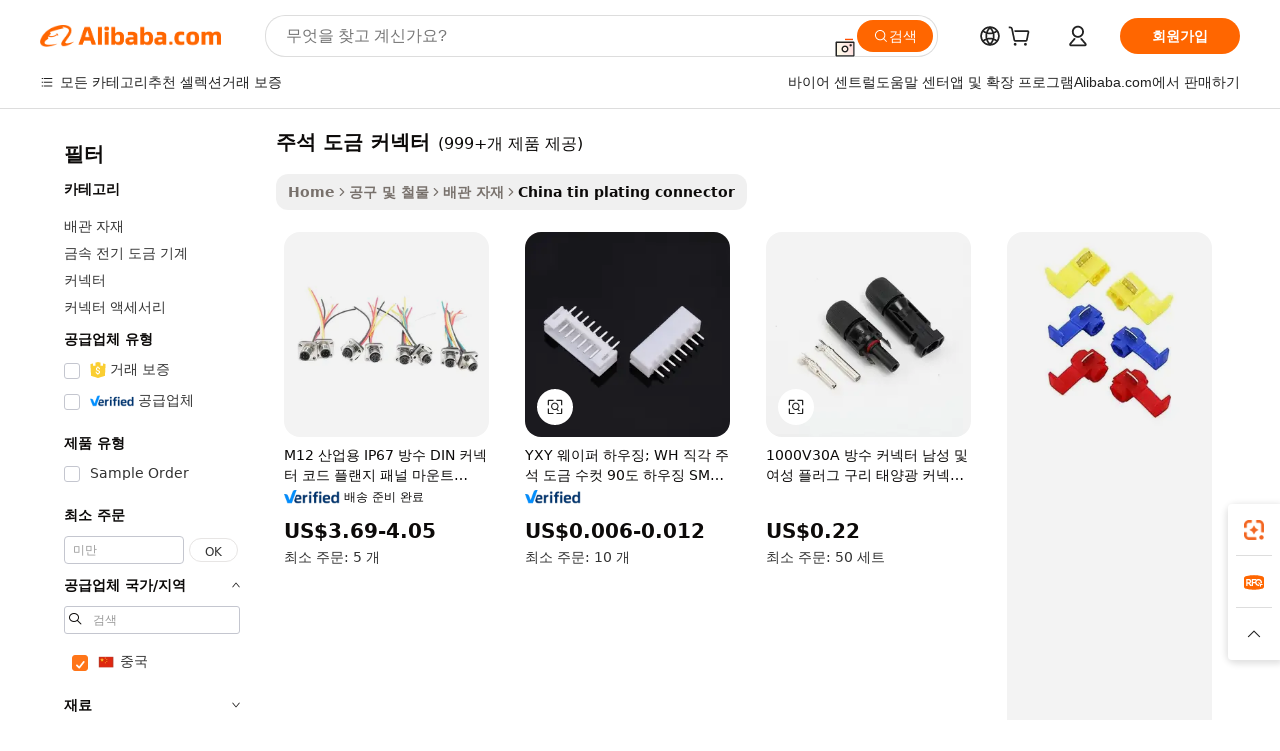

--- FILE ---
content_type: text/html;charset=UTF-8
request_url: https://korean.alibaba.com/Popular/CN_tin-plating-connector-Trade.html
body_size: 179861
content:

<!-- screen_content -->
    <!-- tangram:5410 begin-->
    <!-- tangram:529998 begin-->

<!DOCTYPE html>
<html lang="ko" dir="ltr">
  <head>
        <script>
      window.__BB = {
        scene: window.__bb_scene || 'traffic-free-popular'
      };
      window.__BB.BB_CWV_IGNORE = {
          lcp_element: ['#icbu-buyer-pc-top-banner'],
          lcp_url: [],
        };
      window._timing = {}
      window._timing.first_start = Date.now();
      window.needLoginInspiration = Boolean();
      // 变量用于标记页面首次可见时间
      let firstVisibleTime = null;
      if (typeof document.hidden !== 'undefined') {
        // 页面首次加载时直接统计
        if (!document.hidden) {
          firstVisibleTime = Date.now();
          window.__BB_timex = 1
        } else {
          // 页面不可见时监听 visibilitychange 事件
          document.addEventListener('visibilitychange', () => {
            if (!document.hidden) {
              firstVisibleTime = Date.now();
              window.__BB_timex = firstVisibleTime - window.performance.timing.navigationStart
              window.__BB.firstVisibleTime = window.__BB_timex
              console.log("Page became visible after "+ window.__BB_timex + " ms");
            }
          }, { once: true });  // 确保只触发一次
        }
      } else {
        console.warn('Page Visibility API is not supported in this browser.');
      }
    </script>
        <meta name="data-spm" content="a2700">
        <meta name="aplus-xplug" content="NONE">
        <meta name="aplus-icbu-disable-umid" content="1">
        <meta name="google-translate-customization" content="9de59014edaf3b99-22e1cf3b5ca21786-g00bb439a5e9e5f8f-f">
    <meta name="yandex-verification" content="25a76ba8e4443bb3" />
    <meta name="msvalidate.01" content="E3FBF0E89B724C30844BF17C59608E8F" />
    <meta name="viewport" content="width=device-width, initial-scale=1.0, maximum-scale=5.0, user-scalable=yes">
        <link rel="preconnect" href="https://s.alicdn.com/" crossorigin>
    <link rel="dns-prefetch" href="https://s.alicdn.com">
                        <link rel="preload" href="" as="image">
        <link rel="preload" href="https://s.alicdn.com/@g/alilog/??aplus_plugin_icbufront/index.js,mlog/aplus_v2.js" as="script">
        <link rel="preload" href="https://s.alicdn.com/@img/imgextra/i2/O1CN0153JdbU26g4bILVOyC_!!6000000007690-2-tps-418-58.png" as="image">
        <script>
            window.__APLUS_ABRATE__ = {
        perf_group: 'control',
        scene: "traffic-free-popular",
      };
    </script>
    <meta name="aplus-mmstat-timeout" content="15000">
        <meta content="text/html; charset=utf-8" http-equiv="Content-Type">
          <title>주석 도금 커넥터 중국, 주석 도금 커넥터 공장에서 만든 최고의 중국를 Alibaba.com에서 구입하세요</title>
      <meta name="keywords" content="">
      <meta name="description" content="">
            <meta name="pagetiming-rate" content="9">
      <meta name="pagetiming-resource-rate" content="4">
                    <link rel="canonical" href="https://www.alibaba.com/countrysearch/CN/tin-plating-connector.html">
                              <link rel="alternate" hreflang="fr" href="https://french.alibaba.com/Popular/CN_tin-plating-connector-Trade.html">
                  <link rel="alternate" hreflang="de" href="https://german.alibaba.com/Popular/CN_tin-plating-connector-Trade.html">
                  <link rel="alternate" hreflang="pt" href="https://portuguese.alibaba.com/Popular/CN_tin-plating-connector-Trade.html">
                  <link rel="alternate" hreflang="it" href="https://italian.alibaba.com/Popular/CN_tin-plating-connector-Trade.html">
                  <link rel="alternate" hreflang="es" href="https://spanish.alibaba.com/Popular/CN_tin-plating-connector-Trade.html">
                  <link rel="alternate" hreflang="ru" href="https://russian.alibaba.com/Popular/CN_tin-plating-connector-Trade.html">
                  <link rel="alternate" hreflang="ko" href="https://korean.alibaba.com/Popular/CN_tin-plating-connector-Trade.html">
                  <link rel="alternate" hreflang="ar" href="https://arabic.alibaba.com/Popular/CN_tin-plating-connector-Trade.html">
                  <link rel="alternate" hreflang="ja" href="https://japanese.alibaba.com/Popular/CN_tin-plating-connector-Trade.html">
                  <link rel="alternate" hreflang="tr" href="https://turkish.alibaba.com/Popular/CN_tin-plating-connector-Trade.html">
                  <link rel="alternate" hreflang="th" href="https://thai.alibaba.com/Popular/CN_tin-plating-connector-Trade.html">
                  <link rel="alternate" hreflang="vi" href="https://vietnamese.alibaba.com/Popular/CN_tin-plating-connector-Trade.html">
                  <link rel="alternate" hreflang="nl" href="https://dutch.alibaba.com/Popular/CN_tin-plating-connector-Trade.html">
                  <link rel="alternate" hreflang="he" href="https://hebrew.alibaba.com/Popular/CN_tin-plating-connector-Trade.html">
                  <link rel="alternate" hreflang="id" href="https://indonesian.alibaba.com/Popular/CN_tin-plating-connector-Trade.html">
                  <link rel="alternate" hreflang="hi" href="https://hindi.alibaba.com/Popular/CN_tin-plating-connector-Trade.html">
                  <link rel="alternate" hreflang="en" href="https://www.alibaba.com/countrysearch/CN/tin-plating-connector.html">
                  <link rel="alternate" hreflang="zh" href="https://chinese.alibaba.com/Popular/CN_tin-plating-connector-Trade.html">
                  <link rel="alternate" hreflang="x-default" href="https://korean.alibaba.com/Popular/CN_tin-plating-connector-Trade.html">
                                        <script>
      // Aplus 配置自动打点
      var queue = window.goldlog_queue || (window.goldlog_queue = []);
      var tags = ["button", "a", "div", "span", "i", "svg", "input", "li", "tr"];
      queue.push(
        {
          action: 'goldlog.appendMetaInfo',
          arguments: [
            'aplus-auto-exp',
            [
              {
                logkey: '/sc.ug_msite.new_product_exp',
                cssSelector: '[data-spm-exp]',
                props: ["data-spm-exp"],
              },
              {
                logkey: '/sc.ug_pc.seolist_product_exp',
                cssSelector: '.traffic-card-gallery',
                props: ["data-spm-exp"],
              }
            ]
          ]
        }
      )
      queue.push({
        action: 'goldlog.setMetaInfo',
        arguments: ['aplus-auto-clk', JSON.stringify(tags.map(tag =>({
          "logkey": "/sc.ug_msite.new_product_clk",
          tag,
          "filter": "data-spm-clk",
          "props": ["data-spm-clk"]
        })))],
      });
    </script>
  </head>
  <div id="icbu-header"><div id="the-new-header" data-version="4.4.0" data-tnh-auto-exp="tnh-expose" data-scenes="search-products" style="position: relative;background-color: #fff;border-bottom: 1px solid #ddd;box-sizing: border-box; font-family:Inter,SF Pro Text,Roboto,Helvetica Neue,Helvetica,Tahoma,Arial,PingFang SC,Microsoft YaHei;"><div style="display: flex;align-items:center;height: 72px;min-width: 1200px;max-width: 1580px;margin: 0 auto;padding: 0 40px;box-sizing: border-box;"><img style="height: 29px; width: 209px;" src="https://s.alicdn.com/@img/imgextra/i2/O1CN0153JdbU26g4bILVOyC_!!6000000007690-2-tps-418-58.png" alt="" /></div><div style="min-width: 1200px;max-width: 1580px;margin: 0 auto;overflow: hidden;font-size: 14px;display: flex;justify-content: space-between;padding: 0 40px;box-sizing: border-box;"><div style="display: flex; align-items: center; justify-content: space-between"><div style="position: relative; height: 36px; padding: 0 28px 0 20px">All categories</div><div style="position: relative; height: 36px; padding-right: 28px">Featured selections</div><div style="position: relative; height: 36px">Trade Assurance</div></div><div style="display: flex; align-items: center; justify-content: space-between"><div style="position: relative; height: 36px; padding-right: 28px">Buyer Central</div><div style="position: relative; height: 36px; padding-right: 28px">Help Center</div><div style="position: relative; height: 36px; padding-right: 28px">Get the app</div><div style="position: relative; height: 36px">Become a supplier</div></div></div></div></div></div>
  <body data-spm="7724857" style="min-height: calc(100vh + 1px)"><script 
id="beacon-aplus"   
src="//s.alicdn.com/@g/alilog/??aplus_plugin_icbufront/index.js,mlog/aplus_v2.js"
exparams="aplus=async&userid=&aplus&ali_beacon_id=&ali_apache_id=&ali_apache_track=&ali_apache_tracktmp=&eagleeye_traceid=2103236917693869828428931e0b16&ip=3%2e138%2e33%2e14&dmtrack_c={ali%5fresin%5ftrace%3dse%5frst%3dnull%7csp%5fviewtype%3dY%7cset%3d3%7cser%3d1007%7cpageId%3d9ee8a44214b84a7b9dbb4914eac4be7d%7cm%5fpageid%3dnull%7cpvmi%3dbeb240f1d7eb402f9f5828025f0b3c7f%7csek%5fsepd%3d%25EC%25A3%25BC%25EC%2584%259D%2b%25EB%258F%2584%25EA%25B8%2588%2b%25EC%25BB%25A4%25EB%2584%25A5%25ED%2584%25B0%7csek%3dtin%2bplating%2bconnector%7cse%5fpn%3d1%7cp4pid%3d5d6c8742%2de4a3%2d4f61%2daf1a%2d175c123b834e%7csclkid%3dnull%7cforecast%5fpost%5fcate%3dnull%7cseo%5fnew%5fuser%5fflag%3dfalse%7ccategoryId%3d131006%7cseo%5fsearch%5fmodel%5fupgrade%5fv2%3d2025070801%7cseo%5fmodule%5fcard%5f20240624%3d202406242%7clong%5ftext%5fgoogle%5ftranslate%5fv2%3d2407142%7cseo%5fcontent%5ftd%5fbottom%5ftext%5fupdate%5fkey%3d2025070801%7cseo%5fsearch%5fmodel%5fupgrade%5fv3%3d2025072201%7cseo%5fsearch%5fmodel%5fmulti%5fupgrade%5fv3%3d2025081101%7cdamo%5falt%5freplace%3dnull%7cwap%5fcross%3d2007659%7cwap%5fcs%5faction%3d2005494%7cAPP%5fVisitor%5fActive%3d26705%7cseo%5fshowroom%5fgoods%5fmix%3d2005244%7cseo%5fdefault%5fcached%5flong%5ftext%5ffrom%5fnew%5fkeyword%5fstep%3d2024122502%7cshowroom%5fgeneral%5ftemplate%3d2005292%7cshowroom%5freview%3d20230308%7cwap%5fcs%5ftext%3dnull%7cstructured%5fdata%3d2025052702%7cseo%5fmulti%5fstyle%5ftext%5fupdate%3d2511182%7cpc%5fnew%5fheader%3dnull%7cseo%5fmeta%5fcate%5ftemplate%5fv1%3d2025042401%7cseo%5fmeta%5ftd%5fsearch%5fkeyword%5fstep%5fv1%3d2025040999%7cseo%5fshowroom%5fbiz%5fbabablog%3d1%7cshowroom%5fft%5flong%5ftext%5fbaks%3d80802%7cAPP%5fGrowing%5fBuyer%5fHigh%5fIntent%5fActive%3d25486%7cshowroom%5fpc%5fv2019%3d2104%7cAPP%5fProspecting%5fBuyer%3d26712%7ccache%5fcontrol%3dnull%7cAPP%5fChurned%5fCore%5fBuyer%3d25463%7cseo%5fdefault%5fcached%5flong%5ftext%5fstep%3d24110802%7camp%5flighthouse%5fscore%5fimage%3d19657%7cseo%5fft%5ftranslate%5fgemini%3d25012003%7cwap%5fnode%5fssr%3d2015725%7cdataphant%5fopen%3d27030%7clongtext%5fmulti%5fstyle%5fexpand%5frussian%3d2510141%7cseo%5flongtext%5fgoogle%5fdata%5fsection%3d25021702%7cindustry%5fpopular%5ffloor%3dnull%7cwap%5fad%5fgoods%5fproduct%5finterval%3dnull%7cseo%5fgoods%5fbootom%5fwholesale%5flink%3dnull%7cseo%5fmiddle%5fwholesale%5flink%3d2486164%7cseo%5fkeyword%5faatest%3d14%7cft%5flong%5ftext%5fenpand%5fstep2%3d121602%7cseo%5fft%5flongtext%5fexpand%5fstep3%3d25012102%7cseo%5fwap%5fheadercard%3d2006288%7cAPP%5fChurned%5fInactive%5fVisitor%3d25497%7cAPP%5fGrowing%5fBuyer%5fHigh%5fIntent%5fInactive%3d25484%7cseo%5fmeta%5ftd%5fmulti%5fkey%3d2025061801%7ctop%5frecommend%5f20250120%3d202501201%7clongtext%5fmulti%5fstyle%5fexpand%5ffrench%5fcopy%3d25091802%7clongtext%5fmulti%5fstyle%5fexpand%5ffrench%5fcopy%5fcopy%3d25092502%7cseo%5ffloor%5fexp%3dnull%7cseo%5fshowroom%5falgo%5flink%3d17764%7cseo%5fmeta%5ftd%5faib%5fgeneral%5fkey%3d2025091901%7ccountry%5findustry%3d202311033%7cpc%5ffree%5fswitchtosearch%3d2020529%7cshowroom%5fft%5flong%5ftext%5fenpand%5fstep1%3d101102%7cseo%5fshowroom%5fnorel%3dnull%7cplp%5fstyle%5f25%5fpc%3d202505222%7cseo%5fggs%5flayer%3d10010%7cquery%5fmutil%5flang%5ftranslate%3d2025060300%7cAPP%5fChurned%5fBuyer%3d25468%7cstream%5frender%5fperf%5fopt%3d2309181%7cwap%5fgoods%3d2007383%7cseo%5fshowroom%5fsimilar%5f20240614%3d202406142%7cchinese%5fopen%3d6307%7cquery%5fgpt%5ftranslate%3d20240820%7cad%5fproduct%5finterval%3dnull%7camp%5fto%5fpwa%3d2007359%7cplp%5faib%5fmulti%5fai%5fmeta%3d20250401%7cwap%5fsupplier%5fcontent%3dnull%7cpc%5ffree%5frefactoring%3d20220315%7cAPP%5fGrowing%5fBuyer%5fInactive%3d25473%7csso%5foem%5ffloor%3dnull%7cseo%5fpc%5fnew%5fview%5f20240807%3d202408072%7cseo%5fbottom%5ftext%5fentity%5fkey%5fcopy%3d2025062400%7cstream%5frender%3d433763%7cseo%5fmodule%5fcard%5f20240424%3d202404241%7cseo%5ftitle%5freplace%5f20191226%3d5841%7clongtext%5fmulti%5fstyle%5fexpand%3d25090802%7cgoogleweblight%3d6516%7clighthouse%5fbase64%3dnull%7cAPP%5fProspecting%5fBuyer%5fActive%3d26713%7cad%5fgoods%5fproduct%5finterval%3dnull%7cseo%5fbottom%5fdeep%5fextend%5fkw%5fkey%3d2025071101%7clongtext%5fmulti%5fstyle%5fexpand%5fturkish%3d25102802%7cilink%5fuv%3d20240911%7cwap%5flist%5fwakeup%3d2005832%7ctpp%5fcrosslink%5fpc%3d20205311%7cseo%5ftop%5fbooth%3d18501%7cAPP%5fGrowing%5fBuyer%5fLess%5fActive%3d25472%7cseo%5fsearch%5fmodel%5fupgrade%5frank%3d2025092401%7cgoodslayer%3d7977%7cft%5flong%5ftext%5ftranslate%5fexpand%5fstep1%3d24110802%7cseo%5fheaderstyle%5ftraffic%5fkey%5fv1%3d2025072100%7ccrosslink%5fswitch%3d2008141%7cp4p%5foutline%3d20240328%7cseo%5fmeta%5ftd%5faib%5fv2%5fkey%3d2025091801%7crts%5fmulti%3d2008404%7cseo%5fad%5foptimization%5fkey%5fv2%3d2025072300%7cAPP%5fVisitor%5fLess%5fActive%3d26692%7cseo%5fsearch%5franker%5fid%3d2025112400%7cplp%5fstyle%5f25%3d202505192%7ccdn%5fvm%3d2007368%7cwap%5fad%5fproduct%5finterval%3dnull%7cseo%5fsearch%5fmodel%5fmulti%5fupgrade%5frank%3d2025092401%7cpc%5fcard%5fshare%3d2025081201%7cAPP%5fGrowing%5fBuyer%5fHigh%5fIntent%5fLess%5fActive%3d25480%7cgoods%5ftitle%5fsubstitute%3d9618%7cwap%5fscreen%5fexp%3d2025081400%7creact%5fheader%5ftest%3d202502182%7cpc%5fcs%5fcolor%3d2005788%7cshowroom%5fft%5flong%5ftext%5ftest%3d72502%7cone%5ftap%5flogin%5fABTest%3d202308153%7cseo%5fhyh%5fshow%5ftags%3dnull%7cplp%5fstructured%5fdata%3d2508182%7cguide%5fdelete%3d2008526%7cseo%5findustry%5ftemplate%3dnull%7cseo%5fmeta%5ftd%5fmulti%5fes%5fkey%3d2025073101%7cseo%5fshowroom%5fdata%5fmix%3d19888%7csso%5ftop%5franking%5ffloor%3d20031%7cseo%5ftd%5fdeep%5fupgrade%5fkey%5fv3%3d2025081101%7cwap%5fue%5fone%3d2025111401%7cshowroom%5fto%5frts%5flink%3d2008480%7ccountrysearch%5ftest%3dnull%7cseo%5fplp%5fdate%5fv2%3d2025102701%7cshowroom%5flist%5fnew%5farrival%3d2811002%7cchannel%5famp%5fto%5fpwa%3dnull%7cseo%5fmulti%5fstyles%5flong%5ftext%3d2503172%7cseo%5fmeta%5ftext%5fmutli%5fcate%5ftemplate%5fv1%3d2025080801%7cseo%5fdefault%5fcached%5fmutil%5flong%5ftext%5fstep%3d24110436%7cseo%5faction%5fpoint%5ftype%3d22823%7cseo%5faib%5ftd%5flaunch%5f20240828%5fcopy%3d202408282%7cseo%5fshowroom%5fwholesale%5flink%3d2486142%7cseo%5fperf%5fimprove%3d2023999%7cseo%5fwap%5flist%5fbounce%5f01%3d2063%7cseo%5fwap%5flist%5fbounce%5f02%3d2128%7cAPP%5fGrowing%5fBuyer%5fActive%3d25492%7cvideolayer%3dnull%7cvideo%5fplay%3d2006036%7cAPP%5fChurned%5fMember%5fInactive%3d25501%7cseo%5fgoogle%5fnew%5fstruct%3d438326%7cicbu%5falgo%5fp4p%5fseo%5fad%3d2025072300%7ctpp%5ftrace%3dseoKeyword%2dseoKeyword%5fv3%2dproduct%2dPRODUCT%5fFAIL}&pageid=038a210e21033d7d1769386982&hn=ensearchweb033003061125%2erg%2dus%2deast%2eus68&asid=AQAAAADms3ZpbQ8VVQAAAADrVXQUzmy1Sg==&treq=&tres=" async>
</script>
                        <!-- tangram:7430 begin-->
 <style>
   .traffic-card-gallery {display: flex;position: relative;flex-direction: column;justify-content: flex-start;border-radius: 0.5rem;background-color: #fff;padding: 0.5rem 0.5rem 1rem;overflow: hidden;font-size: 0.75rem;line-height: 1rem;}
   .product-price {
     b {
       font-size: 22px;
     }
   }
 </style>
<!-- tangram:7430 end-->
            <style>.component-left-filter-callback{display:flex;position:relative;margin-top:10px;height:1200px}.component-left-filter-callback img{width:200px}.component-left-filter-callback i{position:absolute;top:5%;left:50%}.related-search-wrapper{padding:.5rem;--tw-bg-opacity: 1;background-color:#fff;background-color:rgba(255,255,255,var(--tw-bg-opacity, 1));border-width:1px;border-color:var(--input)}.related-search-wrapper .related-search-box{margin:12px 16px}.related-search-wrapper .related-search-box .related-search-title{display:inline;float:start;color:#666;word-wrap:break-word;margin-right:12px;width:13%}.related-search-wrapper .related-search-box .related-search-content{display:flex;flex-wrap:wrap}.related-search-wrapper .related-search-box .related-search-content .related-search-link{margin-right:12px;width:23%;overflow:hidden;color:#666;text-overflow:ellipsis;white-space:nowrap}.product-title img{margin-right:.5rem;display:inline-block;height:1rem;vertical-align:sub}.product-price b{font-size:22px}.similar-icon{position:absolute;bottom:12px;z-index:2;right:12px}.rfq-card{display:inline-block;position:relative;box-sizing:border-box;margin-bottom:36px}.rfq-card .rfq-card-content{display:flex;position:relative;flex-direction:column;align-items:flex-start;background-size:cover;background-color:#fff;padding:12px;width:100%;height:100%}.rfq-card .rfq-card-content .rfq-card-icon{margin-top:50px}.rfq-card .rfq-card-content .rfq-card-icon img{width:45px}.rfq-card .rfq-card-content .rfq-card-top-title{margin-top:14px;color:#222;font-weight:400;font-size:16px}.rfq-card .rfq-card-content .rfq-card-title{margin-top:24px;color:#333;font-weight:800;font-size:20px}.rfq-card .rfq-card-content .rfq-card-input-box{margin-top:24px;width:100%}.rfq-card .rfq-card-content .rfq-card-input-box textarea{box-sizing:border-box;border:1px solid #ddd;border-radius:4px;background-color:#fff;padding:9px 12px;width:100%;height:88px;resize:none;color:#666;font-weight:400;font-size:13px;font-family:inherit}.rfq-card .rfq-card-content .rfq-card-button{margin-top:24px;border:1px solid #666;border-radius:16px;background-color:#fff;width:67%;color:#000;font-weight:700;font-size:14px;line-height:30px;text-align:center}[data-modulename^=ProductList-] div{contain-intrinsic-size:auto 500px}.traffic-card-gallery:hover{--tw-shadow: 0px 2px 6px 2px rgba(0,0,0,.12157);--tw-shadow-colored: 0px 2px 6px 2px var(--tw-shadow-color);box-shadow:0 0 #0000,0 0 #0000,0 2px 6px 2px #0000001f;box-shadow:var(--tw-ring-offset-shadow, 0 0 rgba(0,0,0,0)),var(--tw-ring-shadow, 0 0 rgba(0,0,0,0)),var(--tw-shadow);z-index:10}.traffic-card-gallery{position:relative;display:flex;flex-direction:column;justify-content:flex-start;overflow:hidden;border-radius:.75rem;--tw-bg-opacity: 1;background-color:#fff;background-color:rgba(255,255,255,var(--tw-bg-opacity, 1));padding:.5rem;font-size:.75rem;line-height:1rem}.traffic-card-list{position:relative;display:flex;height:292px;flex-direction:row;justify-content:flex-start;overflow:hidden;border-bottom-width:1px;--tw-bg-opacity: 1;background-color:#fff;background-color:rgba(255,255,255,var(--tw-bg-opacity, 1));padding:1rem;font-size:.75rem;line-height:1rem}.traffic-card-g-industry:hover{--tw-shadow: 0 0 10px rgba(0,0,0,.1);--tw-shadow-colored: 0 0 10px var(--tw-shadow-color);box-shadow:0 0 #0000,0 0 #0000,0 0 10px #0000001a;box-shadow:var(--tw-ring-offset-shadow, 0 0 rgba(0,0,0,0)),var(--tw-ring-shadow, 0 0 rgba(0,0,0,0)),var(--tw-shadow)}.traffic-card-g-industry{position:relative;border-radius:var(--radius);--tw-bg-opacity: 1;background-color:#fff;background-color:rgba(255,255,255,var(--tw-bg-opacity, 1));padding:1.25rem .75rem .75rem;font-size:.875rem;line-height:1.25rem}.module-filter-section-wrapper{max-height:none!important;overflow-x:hidden}*,:before,:after{--tw-border-spacing-x: 0;--tw-border-spacing-y: 0;--tw-translate-x: 0;--tw-translate-y: 0;--tw-rotate: 0;--tw-skew-x: 0;--tw-skew-y: 0;--tw-scale-x: 1;--tw-scale-y: 1;--tw-pan-x: ;--tw-pan-y: ;--tw-pinch-zoom: ;--tw-scroll-snap-strictness: proximity;--tw-gradient-from-position: ;--tw-gradient-via-position: ;--tw-gradient-to-position: ;--tw-ordinal: ;--tw-slashed-zero: ;--tw-numeric-figure: ;--tw-numeric-spacing: ;--tw-numeric-fraction: ;--tw-ring-inset: ;--tw-ring-offset-width: 0px;--tw-ring-offset-color: #fff;--tw-ring-color: rgba(59, 130, 246, .5);--tw-ring-offset-shadow: 0 0 rgba(0,0,0,0);--tw-ring-shadow: 0 0 rgba(0,0,0,0);--tw-shadow: 0 0 rgba(0,0,0,0);--tw-shadow-colored: 0 0 rgba(0,0,0,0);--tw-blur: ;--tw-brightness: ;--tw-contrast: ;--tw-grayscale: ;--tw-hue-rotate: ;--tw-invert: ;--tw-saturate: ;--tw-sepia: ;--tw-drop-shadow: ;--tw-backdrop-blur: ;--tw-backdrop-brightness: ;--tw-backdrop-contrast: ;--tw-backdrop-grayscale: ;--tw-backdrop-hue-rotate: ;--tw-backdrop-invert: ;--tw-backdrop-opacity: ;--tw-backdrop-saturate: ;--tw-backdrop-sepia: ;--tw-contain-size: ;--tw-contain-layout: ;--tw-contain-paint: ;--tw-contain-style: }::backdrop{--tw-border-spacing-x: 0;--tw-border-spacing-y: 0;--tw-translate-x: 0;--tw-translate-y: 0;--tw-rotate: 0;--tw-skew-x: 0;--tw-skew-y: 0;--tw-scale-x: 1;--tw-scale-y: 1;--tw-pan-x: ;--tw-pan-y: ;--tw-pinch-zoom: ;--tw-scroll-snap-strictness: proximity;--tw-gradient-from-position: ;--tw-gradient-via-position: ;--tw-gradient-to-position: ;--tw-ordinal: ;--tw-slashed-zero: ;--tw-numeric-figure: ;--tw-numeric-spacing: ;--tw-numeric-fraction: ;--tw-ring-inset: ;--tw-ring-offset-width: 0px;--tw-ring-offset-color: #fff;--tw-ring-color: rgba(59, 130, 246, .5);--tw-ring-offset-shadow: 0 0 rgba(0,0,0,0);--tw-ring-shadow: 0 0 rgba(0,0,0,0);--tw-shadow: 0 0 rgba(0,0,0,0);--tw-shadow-colored: 0 0 rgba(0,0,0,0);--tw-blur: ;--tw-brightness: ;--tw-contrast: ;--tw-grayscale: ;--tw-hue-rotate: ;--tw-invert: ;--tw-saturate: ;--tw-sepia: ;--tw-drop-shadow: ;--tw-backdrop-blur: ;--tw-backdrop-brightness: ;--tw-backdrop-contrast: ;--tw-backdrop-grayscale: ;--tw-backdrop-hue-rotate: ;--tw-backdrop-invert: ;--tw-backdrop-opacity: ;--tw-backdrop-saturate: ;--tw-backdrop-sepia: ;--tw-contain-size: ;--tw-contain-layout: ;--tw-contain-paint: ;--tw-contain-style: }*,:before,:after{box-sizing:border-box;border-width:0;border-style:solid;border-color:#e5e7eb}:before,:after{--tw-content: ""}html,:host{line-height:1.5;-webkit-text-size-adjust:100%;-moz-tab-size:4;-o-tab-size:4;tab-size:4;font-family:ui-sans-serif,system-ui,-apple-system,Segoe UI,Roboto,Ubuntu,Cantarell,Noto Sans,sans-serif,"Apple Color Emoji","Segoe UI Emoji",Segoe UI Symbol,"Noto Color Emoji";font-feature-settings:normal;font-variation-settings:normal;-webkit-tap-highlight-color:transparent}body{margin:0;line-height:inherit}hr{height:0;color:inherit;border-top-width:1px}abbr:where([title]){text-decoration:underline;-webkit-text-decoration:underline dotted;text-decoration:underline dotted}h1,h2,h3,h4,h5,h6{font-size:inherit;font-weight:inherit}a{color:inherit;text-decoration:inherit}b,strong{font-weight:bolder}code,kbd,samp,pre{font-family:ui-monospace,SFMono-Regular,Menlo,Monaco,Consolas,Liberation Mono,Courier New,monospace;font-feature-settings:normal;font-variation-settings:normal;font-size:1em}small{font-size:80%}sub,sup{font-size:75%;line-height:0;position:relative;vertical-align:baseline}sub{bottom:-.25em}sup{top:-.5em}table{text-indent:0;border-color:inherit;border-collapse:collapse}button,input,optgroup,select,textarea{font-family:inherit;font-feature-settings:inherit;font-variation-settings:inherit;font-size:100%;font-weight:inherit;line-height:inherit;letter-spacing:inherit;color:inherit;margin:0;padding:0}button,select{text-transform:none}button,input:where([type=button]),input:where([type=reset]),input:where([type=submit]){-webkit-appearance:button;background-color:transparent;background-image:none}:-moz-focusring{outline:auto}:-moz-ui-invalid{box-shadow:none}progress{vertical-align:baseline}::-webkit-inner-spin-button,::-webkit-outer-spin-button{height:auto}[type=search]{-webkit-appearance:textfield;outline-offset:-2px}::-webkit-search-decoration{-webkit-appearance:none}::-webkit-file-upload-button{-webkit-appearance:button;font:inherit}summary{display:list-item}blockquote,dl,dd,h1,h2,h3,h4,h5,h6,hr,figure,p,pre{margin:0}fieldset{margin:0;padding:0}legend{padding:0}ol,ul,menu{list-style:none;margin:0;padding:0}dialog{padding:0}textarea{resize:vertical}input::-moz-placeholder,textarea::-moz-placeholder{opacity:1;color:#9ca3af}input::placeholder,textarea::placeholder{opacity:1;color:#9ca3af}button,[role=button]{cursor:pointer}:disabled{cursor:default}img,svg,video,canvas,audio,iframe,embed,object{display:block;vertical-align:middle}img,video{max-width:100%;height:auto}[hidden]:where(:not([hidden=until-found])){display:none}:root{--background: hsl(0, 0%, 100%);--foreground: hsl(20, 14.3%, 4.1%);--card: hsl(0, 0%, 100%);--card-foreground: hsl(20, 14.3%, 4.1%);--popover: hsl(0, 0%, 100%);--popover-foreground: hsl(20, 14.3%, 4.1%);--primary: hsl(24, 100%, 50%);--primary-foreground: hsl(60, 9.1%, 97.8%);--secondary: hsl(60, 4.8%, 95.9%);--secondary-foreground: #333;--muted: hsl(60, 4.8%, 95.9%);--muted-foreground: hsl(25, 5.3%, 44.7%);--accent: hsl(60, 4.8%, 95.9%);--accent-foreground: hsl(24, 9.8%, 10%);--destructive: hsl(0, 84.2%, 60.2%);--destructive-foreground: hsl(60, 9.1%, 97.8%);--border: hsl(20, 5.9%, 90%);--input: hsl(20, 5.9%, 90%);--ring: hsl(24.6, 95%, 53.1%);--radius: 1rem}.dark{--background: hsl(20, 14.3%, 4.1%);--foreground: hsl(60, 9.1%, 97.8%);--card: hsl(20, 14.3%, 4.1%);--card-foreground: hsl(60, 9.1%, 97.8%);--popover: hsl(20, 14.3%, 4.1%);--popover-foreground: hsl(60, 9.1%, 97.8%);--primary: hsl(20.5, 90.2%, 48.2%);--primary-foreground: hsl(60, 9.1%, 97.8%);--secondary: hsl(12, 6.5%, 15.1%);--secondary-foreground: hsl(60, 9.1%, 97.8%);--muted: hsl(12, 6.5%, 15.1%);--muted-foreground: hsl(24, 5.4%, 63.9%);--accent: hsl(12, 6.5%, 15.1%);--accent-foreground: hsl(60, 9.1%, 97.8%);--destructive: hsl(0, 72.2%, 50.6%);--destructive-foreground: hsl(60, 9.1%, 97.8%);--border: hsl(12, 6.5%, 15.1%);--input: hsl(12, 6.5%, 15.1%);--ring: hsl(20.5, 90.2%, 48.2%)}*{border-color:#e7e5e4;border-color:var(--border)}body{background-color:#fff;background-color:var(--background);color:#0c0a09;color:var(--foreground)}.il-sr-only{position:absolute;width:1px;height:1px;padding:0;margin:-1px;overflow:hidden;clip:rect(0,0,0,0);white-space:nowrap;border-width:0}.il-invisible{visibility:hidden}.il-fixed{position:fixed}.il-absolute{position:absolute}.il-relative{position:relative}.il-sticky{position:sticky}.il-inset-0{inset:0}.il--bottom-12{bottom:-3rem}.il--top-12{top:-3rem}.il-bottom-0{bottom:0}.il-bottom-2{bottom:.5rem}.il-bottom-3{bottom:.75rem}.il-bottom-4{bottom:1rem}.il-end-0{right:0}.il-end-2{right:.5rem}.il-end-3{right:.75rem}.il-end-4{right:1rem}.il-left-0{left:0}.il-left-3{left:.75rem}.il-right-0{right:0}.il-right-2{right:.5rem}.il-right-3{right:.75rem}.il-start-0{left:0}.il-start-1\/2{left:50%}.il-start-2{left:.5rem}.il-start-3{left:.75rem}.il-start-\[50\%\]{left:50%}.il-top-0{top:0}.il-top-1\/2{top:50%}.il-top-16{top:4rem}.il-top-4{top:1rem}.il-top-\[50\%\]{top:50%}.il-z-10{z-index:10}.il-z-50{z-index:50}.il-z-\[9999\]{z-index:9999}.il-col-span-4{grid-column:span 4 / span 4}.il-m-0{margin:0}.il-m-3{margin:.75rem}.il-m-auto{margin:auto}.il-mx-auto{margin-left:auto;margin-right:auto}.il-my-3{margin-top:.75rem;margin-bottom:.75rem}.il-my-5{margin-top:1.25rem;margin-bottom:1.25rem}.il-my-auto{margin-top:auto;margin-bottom:auto}.\!il-mb-4{margin-bottom:1rem!important}.il--mt-4{margin-top:-1rem}.il-mb-0{margin-bottom:0}.il-mb-1{margin-bottom:.25rem}.il-mb-2{margin-bottom:.5rem}.il-mb-3{margin-bottom:.75rem}.il-mb-4{margin-bottom:1rem}.il-mb-5{margin-bottom:1.25rem}.il-mb-6{margin-bottom:1.5rem}.il-mb-8{margin-bottom:2rem}.il-mb-\[-0\.75rem\]{margin-bottom:-.75rem}.il-mb-\[0\.125rem\]{margin-bottom:.125rem}.il-me-1{margin-right:.25rem}.il-me-2{margin-right:.5rem}.il-me-3{margin-right:.75rem}.il-me-auto{margin-right:auto}.il-mr-1{margin-right:.25rem}.il-mr-2{margin-right:.5rem}.il-ms-1{margin-left:.25rem}.il-ms-4{margin-left:1rem}.il-ms-5{margin-left:1.25rem}.il-ms-8{margin-left:2rem}.il-ms-\[\.375rem\]{margin-left:.375rem}.il-ms-auto{margin-left:auto}.il-mt-0{margin-top:0}.il-mt-0\.5{margin-top:.125rem}.il-mt-1{margin-top:.25rem}.il-mt-2{margin-top:.5rem}.il-mt-3{margin-top:.75rem}.il-mt-4{margin-top:1rem}.il-mt-6{margin-top:1.5rem}.il-line-clamp-1{overflow:hidden;display:-webkit-box;-webkit-box-orient:vertical;-webkit-line-clamp:1}.il-line-clamp-2{overflow:hidden;display:-webkit-box;-webkit-box-orient:vertical;-webkit-line-clamp:2}.il-line-clamp-6{overflow:hidden;display:-webkit-box;-webkit-box-orient:vertical;-webkit-line-clamp:6}.il-inline-block{display:inline-block}.il-inline{display:inline}.il-flex{display:flex}.il-inline-flex{display:inline-flex}.il-grid{display:grid}.il-aspect-square{aspect-ratio:1 / 1}.il-size-5{width:1.25rem;height:1.25rem}.il-h-1{height:.25rem}.il-h-10{height:2.5rem}.il-h-11{height:2.75rem}.il-h-20{height:5rem}.il-h-24{height:6rem}.il-h-3\.5{height:.875rem}.il-h-4{height:1rem}.il-h-40{height:10rem}.il-h-6{height:1.5rem}.il-h-8{height:2rem}.il-h-9{height:2.25rem}.il-h-\[150px\]{height:150px}.il-h-\[152px\]{height:152px}.il-h-\[18\.25rem\]{height:18.25rem}.il-h-\[292px\]{height:292px}.il-h-\[600px\]{height:600px}.il-h-auto{height:auto}.il-h-fit{height:-moz-fit-content;height:fit-content}.il-h-full{height:100%}.il-h-screen{height:100vh}.il-max-h-\[100vh\]{max-height:100vh}.il-w-1\/2{width:50%}.il-w-10{width:2.5rem}.il-w-10\/12{width:83.333333%}.il-w-4{width:1rem}.il-w-6{width:1.5rem}.il-w-64{width:16rem}.il-w-7\/12{width:58.333333%}.il-w-72{width:18rem}.il-w-8{width:2rem}.il-w-8\/12{width:66.666667%}.il-w-9{width:2.25rem}.il-w-9\/12{width:75%}.il-w-\[200px\]{width:200px}.il-w-\[84px\]{width:84px}.il-w-fit{width:-moz-fit-content;width:fit-content}.il-w-full{width:100%}.il-w-screen{width:100vw}.il-min-w-0{min-width:0px}.il-min-w-3{min-width:.75rem}.il-min-w-\[1200px\]{min-width:1200px}.il-max-w-\[1000px\]{max-width:1000px}.il-max-w-\[1580px\]{max-width:1580px}.il-max-w-full{max-width:100%}.il-max-w-lg{max-width:32rem}.il-flex-1{flex:1 1 0%}.il-flex-shrink-0,.il-shrink-0{flex-shrink:0}.il-flex-grow-0,.il-grow-0{flex-grow:0}.il-basis-24{flex-basis:6rem}.il-basis-full{flex-basis:100%}.il-origin-\[--radix-tooltip-content-transform-origin\]{transform-origin:var(--radix-tooltip-content-transform-origin)}.il--translate-x-1\/2{--tw-translate-x: -50%;transform:translate(-50%,var(--tw-translate-y)) rotate(var(--tw-rotate)) skew(var(--tw-skew-x)) skewY(var(--tw-skew-y)) scaleX(var(--tw-scale-x)) scaleY(var(--tw-scale-y));transform:translate(var(--tw-translate-x),var(--tw-translate-y)) rotate(var(--tw-rotate)) skew(var(--tw-skew-x)) skewY(var(--tw-skew-y)) scaleX(var(--tw-scale-x)) scaleY(var(--tw-scale-y))}.il--translate-y-1\/2{--tw-translate-y: -50%;transform:translate(var(--tw-translate-x),-50%) rotate(var(--tw-rotate)) skew(var(--tw-skew-x)) skewY(var(--tw-skew-y)) scaleX(var(--tw-scale-x)) scaleY(var(--tw-scale-y));transform:translate(var(--tw-translate-x),var(--tw-translate-y)) rotate(var(--tw-rotate)) skew(var(--tw-skew-x)) skewY(var(--tw-skew-y)) scaleX(var(--tw-scale-x)) scaleY(var(--tw-scale-y))}.il-translate-x-\[-50\%\]{--tw-translate-x: -50%;transform:translate(-50%,var(--tw-translate-y)) rotate(var(--tw-rotate)) skew(var(--tw-skew-x)) skewY(var(--tw-skew-y)) scaleX(var(--tw-scale-x)) scaleY(var(--tw-scale-y));transform:translate(var(--tw-translate-x),var(--tw-translate-y)) rotate(var(--tw-rotate)) skew(var(--tw-skew-x)) skewY(var(--tw-skew-y)) scaleX(var(--tw-scale-x)) scaleY(var(--tw-scale-y))}.il-translate-y-\[-50\%\]{--tw-translate-y: -50%;transform:translate(var(--tw-translate-x),-50%) rotate(var(--tw-rotate)) skew(var(--tw-skew-x)) skewY(var(--tw-skew-y)) scaleX(var(--tw-scale-x)) scaleY(var(--tw-scale-y));transform:translate(var(--tw-translate-x),var(--tw-translate-y)) rotate(var(--tw-rotate)) skew(var(--tw-skew-x)) skewY(var(--tw-skew-y)) scaleX(var(--tw-scale-x)) scaleY(var(--tw-scale-y))}.il-rotate-90{--tw-rotate: 90deg;transform:translate(var(--tw-translate-x),var(--tw-translate-y)) rotate(90deg) skew(var(--tw-skew-x)) skewY(var(--tw-skew-y)) scaleX(var(--tw-scale-x)) scaleY(var(--tw-scale-y));transform:translate(var(--tw-translate-x),var(--tw-translate-y)) rotate(var(--tw-rotate)) skew(var(--tw-skew-x)) skewY(var(--tw-skew-y)) scaleX(var(--tw-scale-x)) scaleY(var(--tw-scale-y))}@keyframes il-pulse{50%{opacity:.5}}.il-animate-pulse{animation:il-pulse 2s cubic-bezier(.4,0,.6,1) infinite}@keyframes il-spin{to{transform:rotate(360deg)}}.il-animate-spin{animation:il-spin 1s linear infinite}.il-cursor-pointer{cursor:pointer}.il-list-disc{list-style-type:disc}.il-grid-cols-2{grid-template-columns:repeat(2,minmax(0,1fr))}.il-grid-cols-4{grid-template-columns:repeat(4,minmax(0,1fr))}.il-flex-row{flex-direction:row}.il-flex-col{flex-direction:column}.il-flex-col-reverse{flex-direction:column-reverse}.il-flex-wrap{flex-wrap:wrap}.il-flex-nowrap{flex-wrap:nowrap}.il-items-start{align-items:flex-start}.il-items-center{align-items:center}.il-items-baseline{align-items:baseline}.il-justify-start{justify-content:flex-start}.il-justify-end{justify-content:flex-end}.il-justify-center{justify-content:center}.il-justify-between{justify-content:space-between}.il-gap-1{gap:.25rem}.il-gap-1\.5{gap:.375rem}.il-gap-10{gap:2.5rem}.il-gap-2{gap:.5rem}.il-gap-3{gap:.75rem}.il-gap-4{gap:1rem}.il-gap-8{gap:2rem}.il-gap-\[\.0938rem\]{gap:.0938rem}.il-gap-\[\.375rem\]{gap:.375rem}.il-gap-\[0\.125rem\]{gap:.125rem}.\!il-gap-x-5{-moz-column-gap:1.25rem!important;column-gap:1.25rem!important}.\!il-gap-y-5{row-gap:1.25rem!important}.il-space-y-1\.5>:not([hidden])~:not([hidden]){--tw-space-y-reverse: 0;margin-top:calc(.375rem * (1 - var(--tw-space-y-reverse)));margin-top:.375rem;margin-top:calc(.375rem * calc(1 - var(--tw-space-y-reverse)));margin-bottom:0rem;margin-bottom:calc(.375rem * var(--tw-space-y-reverse))}.il-space-y-4>:not([hidden])~:not([hidden]){--tw-space-y-reverse: 0;margin-top:calc(1rem * (1 - var(--tw-space-y-reverse)));margin-top:1rem;margin-top:calc(1rem * calc(1 - var(--tw-space-y-reverse)));margin-bottom:0rem;margin-bottom:calc(1rem * var(--tw-space-y-reverse))}.il-overflow-hidden{overflow:hidden}.il-overflow-y-auto{overflow-y:auto}.il-overflow-y-scroll{overflow-y:scroll}.il-truncate{overflow:hidden;text-overflow:ellipsis;white-space:nowrap}.il-text-ellipsis{text-overflow:ellipsis}.il-whitespace-normal{white-space:normal}.il-whitespace-nowrap{white-space:nowrap}.il-break-normal{word-wrap:normal;word-break:normal}.il-break-words{word-wrap:break-word}.il-break-all{word-break:break-all}.il-rounded{border-radius:.25rem}.il-rounded-2xl{border-radius:1rem}.il-rounded-\[0\.5rem\]{border-radius:.5rem}.il-rounded-\[1\.25rem\]{border-radius:1.25rem}.il-rounded-full{border-radius:9999px}.il-rounded-lg{border-radius:1rem;border-radius:var(--radius)}.il-rounded-md{border-radius:calc(1rem - 2px);border-radius:calc(var(--radius) - 2px)}.il-rounded-sm{border-radius:calc(1rem - 4px);border-radius:calc(var(--radius) - 4px)}.il-rounded-xl{border-radius:.75rem}.il-border,.il-border-\[1px\]{border-width:1px}.il-border-b,.il-border-b-\[1px\]{border-bottom-width:1px}.il-border-solid{border-style:solid}.il-border-none{border-style:none}.il-border-\[\#222\]{--tw-border-opacity: 1;border-color:#222;border-color:rgba(34,34,34,var(--tw-border-opacity, 1))}.il-border-\[\#DDD\]{--tw-border-opacity: 1;border-color:#ddd;border-color:rgba(221,221,221,var(--tw-border-opacity, 1))}.il-border-foreground{border-color:#0c0a09;border-color:var(--foreground)}.il-border-input{border-color:#e7e5e4;border-color:var(--input)}.il-bg-\[\#F8F8F8\]{--tw-bg-opacity: 1;background-color:#f8f8f8;background-color:rgba(248,248,248,var(--tw-bg-opacity, 1))}.il-bg-\[\#d9d9d963\]{background-color:#d9d9d963}.il-bg-accent{background-color:#f5f5f4;background-color:var(--accent)}.il-bg-background{background-color:#fff;background-color:var(--background)}.il-bg-black{--tw-bg-opacity: 1;background-color:#000;background-color:rgba(0,0,0,var(--tw-bg-opacity, 1))}.il-bg-black\/80{background-color:#000c}.il-bg-destructive{background-color:#ef4444;background-color:var(--destructive)}.il-bg-gray-300{--tw-bg-opacity: 1;background-color:#d1d5db;background-color:rgba(209,213,219,var(--tw-bg-opacity, 1))}.il-bg-muted{background-color:#f5f5f4;background-color:var(--muted)}.il-bg-orange-500{--tw-bg-opacity: 1;background-color:#f97316;background-color:rgba(249,115,22,var(--tw-bg-opacity, 1))}.il-bg-popover{background-color:#fff;background-color:var(--popover)}.il-bg-primary{background-color:#f60;background-color:var(--primary)}.il-bg-secondary{background-color:#f5f5f4;background-color:var(--secondary)}.il-bg-transparent{background-color:transparent}.il-bg-white{--tw-bg-opacity: 1;background-color:#fff;background-color:rgba(255,255,255,var(--tw-bg-opacity, 1))}.il-bg-opacity-80{--tw-bg-opacity: .8}.il-bg-cover{background-size:cover}.il-bg-no-repeat{background-repeat:no-repeat}.il-fill-black{fill:#000}.il-object-cover{-o-object-fit:cover;object-fit:cover}.il-p-0{padding:0}.il-p-1{padding:.25rem}.il-p-2{padding:.5rem}.il-p-3{padding:.75rem}.il-p-4{padding:1rem}.il-p-5{padding:1.25rem}.il-p-6{padding:1.5rem}.il-px-2{padding-left:.5rem;padding-right:.5rem}.il-px-3{padding-left:.75rem;padding-right:.75rem}.il-py-0\.5{padding-top:.125rem;padding-bottom:.125rem}.il-py-1\.5{padding-top:.375rem;padding-bottom:.375rem}.il-py-10{padding-top:2.5rem;padding-bottom:2.5rem}.il-py-2{padding-top:.5rem;padding-bottom:.5rem}.il-py-3{padding-top:.75rem;padding-bottom:.75rem}.il-pb-0{padding-bottom:0}.il-pb-3{padding-bottom:.75rem}.il-pb-4{padding-bottom:1rem}.il-pb-8{padding-bottom:2rem}.il-pe-0{padding-right:0}.il-pe-2{padding-right:.5rem}.il-pe-3{padding-right:.75rem}.il-pe-4{padding-right:1rem}.il-pe-6{padding-right:1.5rem}.il-pe-8{padding-right:2rem}.il-pe-\[12px\]{padding-right:12px}.il-pe-\[3\.25rem\]{padding-right:3.25rem}.il-pl-4{padding-left:1rem}.il-ps-0{padding-left:0}.il-ps-2{padding-left:.5rem}.il-ps-3{padding-left:.75rem}.il-ps-4{padding-left:1rem}.il-ps-6{padding-left:1.5rem}.il-ps-8{padding-left:2rem}.il-ps-\[12px\]{padding-left:12px}.il-ps-\[3\.25rem\]{padding-left:3.25rem}.il-pt-10{padding-top:2.5rem}.il-pt-4{padding-top:1rem}.il-pt-5{padding-top:1.25rem}.il-pt-6{padding-top:1.5rem}.il-pt-7{padding-top:1.75rem}.il-text-center{text-align:center}.il-text-start{text-align:left}.il-text-2xl{font-size:1.5rem;line-height:2rem}.il-text-base{font-size:1rem;line-height:1.5rem}.il-text-lg{font-size:1.125rem;line-height:1.75rem}.il-text-sm{font-size:.875rem;line-height:1.25rem}.il-text-xl{font-size:1.25rem;line-height:1.75rem}.il-text-xs{font-size:.75rem;line-height:1rem}.il-font-\[600\]{font-weight:600}.il-font-bold{font-weight:700}.il-font-medium{font-weight:500}.il-font-normal{font-weight:400}.il-font-semibold{font-weight:600}.il-leading-3{line-height:.75rem}.il-leading-4{line-height:1rem}.il-leading-\[1\.43\]{line-height:1.43}.il-leading-\[18px\]{line-height:18px}.il-leading-\[26px\]{line-height:26px}.il-leading-none{line-height:1}.il-tracking-tight{letter-spacing:-.025em}.il-text-\[\#00820D\]{--tw-text-opacity: 1;color:#00820d;color:rgba(0,130,13,var(--tw-text-opacity, 1))}.il-text-\[\#222\]{--tw-text-opacity: 1;color:#222;color:rgba(34,34,34,var(--tw-text-opacity, 1))}.il-text-\[\#444\]{--tw-text-opacity: 1;color:#444;color:rgba(68,68,68,var(--tw-text-opacity, 1))}.il-text-\[\#4B1D1F\]{--tw-text-opacity: 1;color:#4b1d1f;color:rgba(75,29,31,var(--tw-text-opacity, 1))}.il-text-\[\#767676\]{--tw-text-opacity: 1;color:#767676;color:rgba(118,118,118,var(--tw-text-opacity, 1))}.il-text-\[\#D04A0A\]{--tw-text-opacity: 1;color:#d04a0a;color:rgba(208,74,10,var(--tw-text-opacity, 1))}.il-text-\[\#F7421E\]{--tw-text-opacity: 1;color:#f7421e;color:rgba(247,66,30,var(--tw-text-opacity, 1))}.il-text-\[\#FF6600\]{--tw-text-opacity: 1;color:#f60;color:rgba(255,102,0,var(--tw-text-opacity, 1))}.il-text-\[\#f7421e\]{--tw-text-opacity: 1;color:#f7421e;color:rgba(247,66,30,var(--tw-text-opacity, 1))}.il-text-destructive-foreground{color:#fafaf9;color:var(--destructive-foreground)}.il-text-foreground{color:#0c0a09;color:var(--foreground)}.il-text-muted-foreground{color:#78716c;color:var(--muted-foreground)}.il-text-popover-foreground{color:#0c0a09;color:var(--popover-foreground)}.il-text-primary{color:#f60;color:var(--primary)}.il-text-primary-foreground{color:#fafaf9;color:var(--primary-foreground)}.il-text-secondary-foreground{color:#333;color:var(--secondary-foreground)}.il-text-white{--tw-text-opacity: 1;color:#fff;color:rgba(255,255,255,var(--tw-text-opacity, 1))}.il-underline{text-decoration-line:underline}.il-line-through{text-decoration-line:line-through}.il-underline-offset-4{text-underline-offset:4px}.il-opacity-5{opacity:.05}.il-opacity-70{opacity:.7}.il-shadow-\[0_2px_6px_2px_rgba\(0\,0\,0\,0\.12\)\]{--tw-shadow: 0 2px 6px 2px rgba(0,0,0,.12);--tw-shadow-colored: 0 2px 6px 2px var(--tw-shadow-color);box-shadow:0 0 #0000,0 0 #0000,0 2px 6px 2px #0000001f;box-shadow:var(--tw-ring-offset-shadow, 0 0 rgba(0,0,0,0)),var(--tw-ring-shadow, 0 0 rgba(0,0,0,0)),var(--tw-shadow)}.il-shadow-cards{--tw-shadow: 0 0 10px rgba(0,0,0,.1);--tw-shadow-colored: 0 0 10px var(--tw-shadow-color);box-shadow:0 0 #0000,0 0 #0000,0 0 10px #0000001a;box-shadow:var(--tw-ring-offset-shadow, 0 0 rgba(0,0,0,0)),var(--tw-ring-shadow, 0 0 rgba(0,0,0,0)),var(--tw-shadow)}.il-shadow-lg{--tw-shadow: 0 10px 15px -3px rgba(0, 0, 0, .1), 0 4px 6px -4px rgba(0, 0, 0, .1);--tw-shadow-colored: 0 10px 15px -3px var(--tw-shadow-color), 0 4px 6px -4px var(--tw-shadow-color);box-shadow:0 0 #0000,0 0 #0000,0 10px 15px -3px #0000001a,0 4px 6px -4px #0000001a;box-shadow:var(--tw-ring-offset-shadow, 0 0 rgba(0,0,0,0)),var(--tw-ring-shadow, 0 0 rgba(0,0,0,0)),var(--tw-shadow)}.il-shadow-md{--tw-shadow: 0 4px 6px -1px rgba(0, 0, 0, .1), 0 2px 4px -2px rgba(0, 0, 0, .1);--tw-shadow-colored: 0 4px 6px -1px var(--tw-shadow-color), 0 2px 4px -2px var(--tw-shadow-color);box-shadow:0 0 #0000,0 0 #0000,0 4px 6px -1px #0000001a,0 2px 4px -2px #0000001a;box-shadow:var(--tw-ring-offset-shadow, 0 0 rgba(0,0,0,0)),var(--tw-ring-shadow, 0 0 rgba(0,0,0,0)),var(--tw-shadow)}.il-outline-none{outline:2px solid transparent;outline-offset:2px}.il-outline-1{outline-width:1px}.il-ring-offset-background{--tw-ring-offset-color: var(--background)}.il-transition-colors{transition-property:color,background-color,border-color,text-decoration-color,fill,stroke;transition-timing-function:cubic-bezier(.4,0,.2,1);transition-duration:.15s}.il-transition-opacity{transition-property:opacity;transition-timing-function:cubic-bezier(.4,0,.2,1);transition-duration:.15s}.il-transition-transform{transition-property:transform;transition-timing-function:cubic-bezier(.4,0,.2,1);transition-duration:.15s}.il-duration-200{transition-duration:.2s}.il-duration-300{transition-duration:.3s}.il-ease-in-out{transition-timing-function:cubic-bezier(.4,0,.2,1)}@keyframes enter{0%{opacity:1;opacity:var(--tw-enter-opacity, 1);transform:translateZ(0) scaleZ(1) rotate(0);transform:translate3d(var(--tw-enter-translate-x, 0),var(--tw-enter-translate-y, 0),0) scale3d(var(--tw-enter-scale, 1),var(--tw-enter-scale, 1),var(--tw-enter-scale, 1)) rotate(var(--tw-enter-rotate, 0))}}@keyframes exit{to{opacity:1;opacity:var(--tw-exit-opacity, 1);transform:translateZ(0) scaleZ(1) rotate(0);transform:translate3d(var(--tw-exit-translate-x, 0),var(--tw-exit-translate-y, 0),0) scale3d(var(--tw-exit-scale, 1),var(--tw-exit-scale, 1),var(--tw-exit-scale, 1)) rotate(var(--tw-exit-rotate, 0))}}.il-animate-in{animation-name:enter;animation-duration:.15s;--tw-enter-opacity: initial;--tw-enter-scale: initial;--tw-enter-rotate: initial;--tw-enter-translate-x: initial;--tw-enter-translate-y: initial}.il-fade-in-0{--tw-enter-opacity: 0}.il-zoom-in-95{--tw-enter-scale: .95}.il-duration-200{animation-duration:.2s}.il-duration-300{animation-duration:.3s}.il-ease-in-out{animation-timing-function:cubic-bezier(.4,0,.2,1)}.no-scrollbar::-webkit-scrollbar{display:none}.no-scrollbar{-ms-overflow-style:none;scrollbar-width:none}.longtext-style-inmodel h2{margin-bottom:.5rem;margin-top:1rem;font-size:1rem;line-height:1.5rem;font-weight:700}.first-of-type\:il-ms-4:first-of-type{margin-left:1rem}.hover\:il-bg-\[\#f4f4f4\]:hover{--tw-bg-opacity: 1;background-color:#f4f4f4;background-color:rgba(244,244,244,var(--tw-bg-opacity, 1))}.hover\:il-bg-accent:hover{background-color:#f5f5f4;background-color:var(--accent)}.hover\:il-text-accent-foreground:hover{color:#1c1917;color:var(--accent-foreground)}.hover\:il-text-foreground:hover{color:#0c0a09;color:var(--foreground)}.hover\:il-underline:hover{text-decoration-line:underline}.hover\:il-opacity-100:hover{opacity:1}.hover\:il-opacity-90:hover{opacity:.9}.focus\:il-outline-none:focus{outline:2px solid transparent;outline-offset:2px}.focus\:il-ring-2:focus{--tw-ring-offset-shadow: var(--tw-ring-inset) 0 0 0 var(--tw-ring-offset-width) var(--tw-ring-offset-color);--tw-ring-shadow: var(--tw-ring-inset) 0 0 0 calc(2px + var(--tw-ring-offset-width)) var(--tw-ring-color);box-shadow:var(--tw-ring-offset-shadow),var(--tw-ring-shadow),0 0 #0000;box-shadow:var(--tw-ring-offset-shadow),var(--tw-ring-shadow),var(--tw-shadow, 0 0 rgba(0,0,0,0))}.focus\:il-ring-ring:focus{--tw-ring-color: var(--ring)}.focus\:il-ring-offset-2:focus{--tw-ring-offset-width: 2px}.focus-visible\:il-outline-none:focus-visible{outline:2px solid transparent;outline-offset:2px}.focus-visible\:il-ring-2:focus-visible{--tw-ring-offset-shadow: var(--tw-ring-inset) 0 0 0 var(--tw-ring-offset-width) var(--tw-ring-offset-color);--tw-ring-shadow: var(--tw-ring-inset) 0 0 0 calc(2px + var(--tw-ring-offset-width)) var(--tw-ring-color);box-shadow:var(--tw-ring-offset-shadow),var(--tw-ring-shadow),0 0 #0000;box-shadow:var(--tw-ring-offset-shadow),var(--tw-ring-shadow),var(--tw-shadow, 0 0 rgba(0,0,0,0))}.focus-visible\:il-ring-ring:focus-visible{--tw-ring-color: var(--ring)}.focus-visible\:il-ring-offset-2:focus-visible{--tw-ring-offset-width: 2px}.active\:il-bg-primary:active{background-color:#f60;background-color:var(--primary)}.active\:il-bg-white:active{--tw-bg-opacity: 1;background-color:#fff;background-color:rgba(255,255,255,var(--tw-bg-opacity, 1))}.disabled\:il-pointer-events-none:disabled{pointer-events:none}.disabled\:il-opacity-10:disabled{opacity:.1}.il-group:hover .group-hover\:il-visible{visibility:visible}.il-group:hover .group-hover\:il-scale-110{--tw-scale-x: 1.1;--tw-scale-y: 1.1;transform:translate(var(--tw-translate-x),var(--tw-translate-y)) rotate(var(--tw-rotate)) skew(var(--tw-skew-x)) skewY(var(--tw-skew-y)) scaleX(1.1) scaleY(1.1);transform:translate(var(--tw-translate-x),var(--tw-translate-y)) rotate(var(--tw-rotate)) skew(var(--tw-skew-x)) skewY(var(--tw-skew-y)) scaleX(var(--tw-scale-x)) scaleY(var(--tw-scale-y))}.il-group:hover .group-hover\:il-underline{text-decoration-line:underline}.data-\[state\=open\]\:il-animate-in[data-state=open]{animation-name:enter;animation-duration:.15s;--tw-enter-opacity: initial;--tw-enter-scale: initial;--tw-enter-rotate: initial;--tw-enter-translate-x: initial;--tw-enter-translate-y: initial}.data-\[state\=closed\]\:il-animate-out[data-state=closed]{animation-name:exit;animation-duration:.15s;--tw-exit-opacity: initial;--tw-exit-scale: initial;--tw-exit-rotate: initial;--tw-exit-translate-x: initial;--tw-exit-translate-y: initial}.data-\[state\=closed\]\:il-fade-out-0[data-state=closed]{--tw-exit-opacity: 0}.data-\[state\=open\]\:il-fade-in-0[data-state=open]{--tw-enter-opacity: 0}.data-\[state\=closed\]\:il-zoom-out-95[data-state=closed]{--tw-exit-scale: .95}.data-\[state\=open\]\:il-zoom-in-95[data-state=open]{--tw-enter-scale: .95}.data-\[side\=bottom\]\:il-slide-in-from-top-2[data-side=bottom]{--tw-enter-translate-y: -.5rem}.data-\[side\=left\]\:il-slide-in-from-right-2[data-side=left]{--tw-enter-translate-x: .5rem}.data-\[side\=right\]\:il-slide-in-from-left-2[data-side=right]{--tw-enter-translate-x: -.5rem}.data-\[side\=top\]\:il-slide-in-from-bottom-2[data-side=top]{--tw-enter-translate-y: .5rem}@media (min-width: 640px){.sm\:il-flex-row{flex-direction:row}.sm\:il-justify-end{justify-content:flex-end}.sm\:il-gap-2\.5{gap:.625rem}.sm\:il-space-x-2>:not([hidden])~:not([hidden]){--tw-space-x-reverse: 0;margin-right:0rem;margin-right:calc(.5rem * var(--tw-space-x-reverse));margin-left:calc(.5rem * (1 - var(--tw-space-x-reverse)));margin-left:.5rem;margin-left:calc(.5rem * calc(1 - var(--tw-space-x-reverse)))}.sm\:il-rounded-lg{border-radius:1rem;border-radius:var(--radius)}.sm\:il-text-left{text-align:left}}.rtl\:il-translate-x-\[50\%\]:where([dir=rtl],[dir=rtl] *){--tw-translate-x: 50%;transform:translate(50%,var(--tw-translate-y)) rotate(var(--tw-rotate)) skew(var(--tw-skew-x)) skewY(var(--tw-skew-y)) scaleX(var(--tw-scale-x)) scaleY(var(--tw-scale-y));transform:translate(var(--tw-translate-x),var(--tw-translate-y)) rotate(var(--tw-rotate)) skew(var(--tw-skew-x)) skewY(var(--tw-skew-y)) scaleX(var(--tw-scale-x)) scaleY(var(--tw-scale-y))}.rtl\:il-scale-\[-1\]:where([dir=rtl],[dir=rtl] *){--tw-scale-x: -1;--tw-scale-y: -1;transform:translate(var(--tw-translate-x),var(--tw-translate-y)) rotate(var(--tw-rotate)) skew(var(--tw-skew-x)) skewY(var(--tw-skew-y)) scaleX(-1) scaleY(-1);transform:translate(var(--tw-translate-x),var(--tw-translate-y)) rotate(var(--tw-rotate)) skew(var(--tw-skew-x)) skewY(var(--tw-skew-y)) scaleX(var(--tw-scale-x)) scaleY(var(--tw-scale-y))}.rtl\:il-scale-x-\[-1\]:where([dir=rtl],[dir=rtl] *){--tw-scale-x: -1;transform:translate(var(--tw-translate-x),var(--tw-translate-y)) rotate(var(--tw-rotate)) skew(var(--tw-skew-x)) skewY(var(--tw-skew-y)) scaleX(-1) scaleY(var(--tw-scale-y));transform:translate(var(--tw-translate-x),var(--tw-translate-y)) rotate(var(--tw-rotate)) skew(var(--tw-skew-x)) skewY(var(--tw-skew-y)) scaleX(var(--tw-scale-x)) scaleY(var(--tw-scale-y))}.rtl\:il-flex-row-reverse:where([dir=rtl],[dir=rtl] *){flex-direction:row-reverse}.\[\&\>svg\]\:il-size-3\.5>svg{width:.875rem;height:.875rem}
</style>
            <style>.switch-to-popover-trigger{position:relative}.switch-to-popover-trigger .switch-to-popover-content{position:absolute;left:50%;z-index:9999;cursor:default}html[dir=rtl] .switch-to-popover-trigger .switch-to-popover-content{left:auto;right:50%}.switch-to-popover-trigger .switch-to-popover-content .down-arrow{width:0;height:0;border-left:11px solid transparent;border-right:11px solid transparent;border-bottom:12px solid #222;transform:translate(-50%);filter:drop-shadow(0 -2px 2px rgba(0,0,0,.05));z-index:1}html[dir=rtl] .switch-to-popover-trigger .switch-to-popover-content .down-arrow{transform:translate(50%)}.switch-to-popover-trigger .switch-to-popover-content .content-container{background-color:#222;border-radius:12px;padding:16px;color:#fff;transform:translate(-50%);width:320px;height:-moz-fit-content;height:fit-content;display:flex;justify-content:space-between;align-items:start}html[dir=rtl] .switch-to-popover-trigger .switch-to-popover-content .content-container{transform:translate(50%)}.switch-to-popover-trigger .switch-to-popover-content .content-container .content .title{font-size:14px;line-height:18px;font-weight:400}.switch-to-popover-trigger .switch-to-popover-content .content-container .actions{display:flex;justify-content:start;align-items:center;gap:12px;margin-top:12px}.switch-to-popover-trigger .switch-to-popover-content .content-container .actions .switch-button{background-color:#fff;color:#222;border-radius:999px;padding:4px 8px;font-weight:600;font-size:12px;line-height:16px;cursor:pointer}.switch-to-popover-trigger .switch-to-popover-content .content-container .actions .choose-another-button{color:#fff;padding:4px 8px;font-weight:600;font-size:12px;line-height:16px;cursor:pointer}.switch-to-popover-trigger .switch-to-popover-content .content-container .close-button{cursor:pointer}.tnh-message-content .tnh-messages-nodata .tnh-messages-nodata-info .img{width:100%;height:101px;margin-top:40px;margin-bottom:20px;background:url(https://s.alicdn.com/@img/imgextra/i4/O1CN01lnw1WK1bGeXDIoBnB_!!6000000003438-2-tps-399-303.png) no-repeat center center;background-size:133px 101px}#popup-root .functional-content .thirdpart-login .icon-facebook{background-image:url(https://s.alicdn.com/@img/imgextra/i1/O1CN01hUG9f21b67dGOuB2W_!!6000000003415-55-tps-40-40.svg)}#popup-root .functional-content .thirdpart-login .icon-google{background-image:url(https://s.alicdn.com/@img/imgextra/i1/O1CN01Qd3ZsM1C2aAxLHO2h_!!6000000000023-2-tps-120-120.png)}#popup-root .functional-content .thirdpart-login .icon-linkedin{background-image:url(https://s.alicdn.com/@img/imgextra/i1/O1CN01qVG1rv1lNCYkhep7t_!!6000000004806-55-tps-40-40.svg)}.tnh-logo{z-index:9999;display:flex;flex-shrink:0;width:185px;height:22px;background:url(https://s.alicdn.com/@img/imgextra/i2/O1CN0153JdbU26g4bILVOyC_!!6000000007690-2-tps-418-58.png) no-repeat 0 0;background-size:auto 22px;cursor:pointer}html[dir=rtl] .tnh-logo{background:url(https://s.alicdn.com/@img/imgextra/i2/O1CN0153JdbU26g4bILVOyC_!!6000000007690-2-tps-418-58.png) no-repeat 100% 0}.tnh-new-logo{width:185px;background:url(https://s.alicdn.com/@img/imgextra/i1/O1CN01e5zQ2S1cAWz26ivMo_!!6000000003560-2-tps-920-110.png) no-repeat 0 0;background-size:auto 22px;height:22px}html[dir=rtl] .tnh-new-logo{background:url(https://s.alicdn.com/@img/imgextra/i1/O1CN01e5zQ2S1cAWz26ivMo_!!6000000003560-2-tps-920-110.png) no-repeat 100% 0}.source-in-europe{display:flex;gap:32px;padding:0 10px}.source-in-europe .divider{flex-shrink:0;width:1px;background-color:#ddd}.source-in-europe .sie_info{flex-shrink:0;width:520px}.source-in-europe .sie_info .sie_info-logo{display:inline-block!important;height:28px}.source-in-europe .sie_info .sie_info-title{margin-top:24px;font-weight:700;font-size:20px;line-height:26px}.source-in-europe .sie_info .sie_info-description{margin-top:8px;font-size:14px;line-height:18px}.source-in-europe .sie_info .sie_info-sell-list{margin-top:24px;display:flex;flex-wrap:wrap;justify-content:space-between;gap:16px}.source-in-europe .sie_info .sie_info-sell-list-item{width:calc(50% - 8px);display:flex;align-items:center;padding:20px 16px;gap:12px;border-radius:12px;font-size:14px;line-height:18px;font-weight:600}.source-in-europe .sie_info .sie_info-sell-list-item img{width:28px;height:28px}.source-in-europe .sie_info .sie_info-btn{display:inline-block;min-width:240px;margin-top:24px;margin-bottom:30px;padding:13px 24px;background-color:#f60;opacity:.9;color:#fff!important;border-radius:99px;font-size:16px;font-weight:600;line-height:22px;-webkit-text-decoration:none;text-decoration:none;text-align:center;cursor:pointer;border:none}.source-in-europe .sie_info .sie_info-btn:hover{opacity:1}.source-in-europe .sie_cards{display:flex;flex-grow:1}.source-in-europe .sie_cards .sie_cards-product-list{display:flex;flex-grow:1;flex-wrap:wrap;justify-content:space-between;gap:32px 16px;max-height:376px;overflow:hidden}.source-in-europe .sie_cards .sie_cards-product-list.lt-14{justify-content:flex-start}.source-in-europe .sie_cards .sie_cards-product{width:110px;height:172px;display:flex;flex-direction:column;align-items:center;color:#222;box-sizing:border-box}.source-in-europe .sie_cards .sie_cards-product .img{display:flex;justify-content:center;align-items:center;position:relative;width:88px;height:88px;overflow:hidden;border-radius:88px}.source-in-europe .sie_cards .sie_cards-product .img img{width:88px;height:88px;-o-object-fit:cover;object-fit:cover}.source-in-europe .sie_cards .sie_cards-product .img:after{content:"";background-color:#0000001a;position:absolute;left:0;top:0;width:100%;height:100%}html[dir=rtl] .source-in-europe .sie_cards .sie_cards-product .img:after{left:auto;right:0}.source-in-europe .sie_cards .sie_cards-product .text{font-size:12px;line-height:16px;display:-webkit-box;overflow:hidden;text-overflow:ellipsis;-webkit-box-orient:vertical;-webkit-line-clamp:1}.source-in-europe .sie_cards .sie_cards-product .sie_cards-product-title{margin-top:12px;color:#222}.source-in-europe .sie_cards .sie_cards-product .sie_cards-product-sell,.source-in-europe .sie_cards .sie_cards-product .sie_cards-product-country-list{margin-top:4px;color:#767676}.source-in-europe .sie_cards .sie_cards-product .sie_cards-product-country-list{display:flex;gap:8px}.source-in-europe .sie_cards .sie_cards-product .sie_cards-product-country-list.one-country{gap:4px}.source-in-europe .sie_cards .sie_cards-product .sie_cards-product-country-list img{width:18px;height:13px}.source-in-europe.source-in-europe-europages .sie_info-btn{background-color:#7faf0d}.source-in-europe.source-in-europe-europages .sie_info-sell-list-item{background-color:#f2f7e7}.source-in-europe.source-in-europe-europages .sie_card{background:#7faf0d0d}.source-in-europe.source-in-europe-wlw .sie_info-btn{background-color:#0060df}.source-in-europe.source-in-europe-wlw .sie_info-sell-list-item{background-color:#f1f5fc}.source-in-europe.source-in-europe-wlw .sie_card{background:#0060df0d}.whatsapp-widget-content{display:flex;justify-content:space-between;gap:32px;align-items:center;width:100%;height:100%}.whatsapp-widget-content-left{display:flex;flex-direction:column;align-items:flex-start;gap:20px;flex:1 0 0;max-width:720px}.whatsapp-widget-content-left-image{width:138px;height:32px}.whatsapp-widget-content-left-content-title{color:#222;font-family:Inter;font-size:32px;font-style:normal;font-weight:700;line-height:42px;letter-spacing:0;margin-bottom:8px}.whatsapp-widget-content-left-content-info{color:#666;font-family:Inter;font-size:20px;font-style:normal;font-weight:400;line-height:26px;letter-spacing:0}.whatsapp-widget-content-left-button{display:flex;height:48px;padding:0 20px;justify-content:center;align-items:center;border-radius:24px;background:#d64000;overflow:hidden;color:#fff;text-align:center;text-overflow:ellipsis;font-family:Inter;font-size:16px;font-style:normal;font-weight:600;line-height:22px;line-height:var(--PC-Heading-S-line-height, 22px);letter-spacing:0;letter-spacing:var(--PC-Heading-S-tracking, 0)}.whatsapp-widget-content-right{display:flex;height:270px;flex-direction:row;align-items:center}.whatsapp-widget-content-right-QRCode{border-top-left-radius:20px;border-bottom-left-radius:20px;display:flex;height:270px;min-width:284px;padding:0 24px;flex-direction:column;justify-content:center;align-items:center;background:#ece8dd;gap:24px}html[dir=rtl] .whatsapp-widget-content-right-QRCode{border-radius:0 20px 20px 0}.whatsapp-widget-content-right-QRCode-container{width:144px;height:144px;padding:12px;border-radius:20px;background:#fff}.whatsapp-widget-content-right-QRCode-text{color:#767676;text-align:center;font-family:SF Pro Text;font-size:16px;font-style:normal;font-weight:400;line-height:19px;letter-spacing:0}.whatsapp-widget-content-right-image{border-top-right-radius:20px;border-bottom-right-radius:20px;width:270px;height:270px;aspect-ratio:1/1}html[dir=rtl] .whatsapp-widget-content-right-image{border-radius:20px 0 0 20px}.tnh-sub-tab{margin-left:28px;display:flex;flex-direction:row;gap:24px}html[dir=rtl] .tnh-sub-tab{margin-left:0;margin-right:28px}.tnh-sub-tab-item{display:flex;height:40px;max-width:160px;justify-content:center;align-items:center;color:#222;text-align:center;font-family:Inter;font-size:16px;font-style:normal;font-weight:500;line-height:normal;letter-spacing:-.48px}.tnh-sub-tab-item-active{font-weight:700;border-bottom:2px solid #222}.tnh-sub-title{padding-left:12px;margin-left:13px;position:relative;color:#222;-webkit-text-decoration:none;text-decoration:none;white-space:nowrap;font-weight:600;font-size:20px;line-height:22px}html[dir=rtl] .tnh-sub-title{padding-left:0;padding-right:12px;margin-left:0;margin-right:13px}.tnh-sub-title:active{-webkit-text-decoration:none;text-decoration:none}.tnh-sub-title:before{content:"";height:24px;width:1px;position:absolute;display:inline-block;background-color:#222;left:0;top:50%;transform:translateY(-50%)}html[dir=rtl] .tnh-sub-title:before{left:auto;right:0}.popup-content{margin:auto;background:#fff;width:50%;padding:5px;border:1px solid #d7d7d7}[role=tooltip].popup-content{width:200px;box-shadow:0 0 3px #00000029;border-radius:5px}.popup-overlay{background:#00000080}[data-popup=tooltip].popup-overlay{background:transparent}.popup-arrow{filter:drop-shadow(0 -3px 3px rgba(0,0,0,.16));color:#fff;stroke-width:2px;stroke:#d7d7d7;stroke-dasharray:30px;stroke-dashoffset:-54px;inset:0}.tnh-badge{position:relative}.tnh-badge i{position:absolute;top:-8px;left:50%;height:16px;padding:0 6px;border-radius:8px;background-color:#e52828;color:#fff;font-style:normal;font-size:12px;line-height:16px}html[dir=rtl] .tnh-badge i{left:auto;right:50%}.tnh-badge-nf i{position:relative;top:auto;left:auto;height:16px;padding:0 8px;border-radius:8px;background-color:#e52828;color:#fff;font-style:normal;font-size:12px;line-height:16px}html[dir=rtl] .tnh-badge-nf i{left:auto;right:auto}.tnh-button{display:block;flex-shrink:0;height:36px;padding:0 24px;outline:none;border-radius:9999px;background-color:#f60;color:#fff!important;text-align:center;font-weight:600;font-size:14px;line-height:36px;cursor:pointer}.tnh-button:active{-webkit-text-decoration:none;text-decoration:none;transform:scale(.9)}.tnh-button:hover{background-color:#d04a0a}@keyframes circle-360-ltr{0%{transform:rotate(0)}to{transform:rotate(360deg)}}@keyframes circle-360-rtl{0%{transform:rotate(0)}to{transform:rotate(-360deg)}}.circle-360{animation:circle-360-ltr infinite 1s linear;-webkit-animation:circle-360-ltr infinite 1s linear}html[dir=rtl] .circle-360{animation:circle-360-rtl infinite 1s linear;-webkit-animation:circle-360-rtl infinite 1s linear}.tnh-loading{display:flex;align-items:center;justify-content:center;width:100%}.tnh-loading .tnh-icon{color:#ddd;font-size:40px}#the-new-header.tnh-fixed{position:fixed;top:0;left:0;border-bottom:1px solid #ddd;background-color:#fff!important}html[dir=rtl] #the-new-header.tnh-fixed{left:auto;right:0}.tnh-overlay{position:fixed;top:0;left:0;width:100%;height:100vh}html[dir=rtl] .tnh-overlay{left:auto;right:0}.tnh-icon{display:inline-block;width:1em;height:1em;margin-right:6px;overflow:hidden;vertical-align:-.15em;fill:currentColor}html[dir=rtl] .tnh-icon{margin-right:0;margin-left:6px}.tnh-hide{display:none}.tnh-more{color:#222!important;-webkit-text-decoration:underline!important;text-decoration:underline!important}#the-new-header.tnh-dark{background-color:transparent;color:#fff}#the-new-header.tnh-dark a:link,#the-new-header.tnh-dark a:visited,#the-new-header.tnh-dark a:hover,#the-new-header.tnh-dark a:active,#the-new-header.tnh-dark .tnh-sign-in{color:#fff}#the-new-header.tnh-dark .functional-content a{color:#222}#the-new-header.tnh-dark .tnh-logo{background:url(https://s.alicdn.com/@logo/logo_en_dark_horizontal_default_full.png) no-repeat 0 0;background-size:auto 22px}#the-new-header.tnh-dark .tnh-new-logo{background:url(https://s.alicdn.com/@logo/logo_en_dark_horizontal_default_full.png) no-repeat 0 0;background-size:auto 22px}#the-new-header.tnh-dark .tnh-sub-title{color:#fff}#the-new-header.tnh-dark .tnh-sub-title:before{content:"";height:24px;width:1px;position:absolute;display:inline-block;background-color:#fff;left:0;top:50%;transform:translateY(-50%)}html[dir=rtl] #the-new-header.tnh-dark .tnh-sub-title:before{left:auto;right:0}#the-new-header.tnh-white,#the-new-header.tnh-white-overlay{background-color:#fff;color:#222}#the-new-header.tnh-white a:link,#the-new-header.tnh-white-overlay a:link,#the-new-header.tnh-white a:visited,#the-new-header.tnh-white-overlay a:visited,#the-new-header.tnh-white a:hover,#the-new-header.tnh-white-overlay a:hover,#the-new-header.tnh-white a:active,#the-new-header.tnh-white-overlay a:active,#the-new-header.tnh-white .tnh-sign-in,#the-new-header.tnh-white-overlay .tnh-sign-in{color:#222}#the-new-header.tnh-white .tnh-logo,#the-new-header.tnh-white-overlay .tnh-logo{background:url(https://s.alicdn.com/@logo/logo_en_light_horizontal_default_full.png) no-repeat 0 0;background-size:209px 29px}#the-new-header.tnh-white .tnh-new-logo,#the-new-header.tnh-white-overlay .tnh-new-logo{background:url(https://s.alicdn.com/@logo/logo_en_light_horizontal_default_full.png) no-repeat 0 0;background-size:auto 22px}#the-new-header.tnh-white .tnh-sub-title,#the-new-header.tnh-white-overlay .tnh-sub-title{color:#222}#the-new-header.tnh-white{border-bottom:1px solid #ddd;background-color:#fff!important}#the-new-header.tnh-no-border{border:none}#the-new-header.tnh-transparent{background-color:transparent!important;border-bottom:none!important}@keyframes color-change-to-fff{0%{background:transparent}to{background:#fff}}#the-new-header.tnh-white-overlay{animation:color-change-to-fff .1s cubic-bezier(.65,0,.35,1);-webkit-animation:color-change-to-fff .1s cubic-bezier(.65,0,.35,1)}.ta-content .ta-card{display:flex;align-items:center;justify-content:flex-start;width:49%;height:120px;margin-bottom:20px;padding:20px;border-radius:16px;background-color:#f7f7f7}.ta-content .ta-card .img{width:70px;height:70px;background-size:70px 70px}.ta-content .ta-card .text{display:flex;align-items:center;justify-content:space-between;width:calc(100% - 76px);margin-left:16px;font-size:20px;line-height:26px}html[dir=rtl] .ta-content .ta-card .text{margin-left:0;margin-right:16px}.ta-content .ta-card .text h3{max-width:200px;margin-right:8px;text-align:left;font-weight:600;font-size:14px}html[dir=rtl] .ta-content .ta-card .text h3{margin-right:0;margin-left:8px;text-align:right}.ta-content .ta-card .text .tnh-icon{flex-shrink:0;font-size:24px}.ta-content .ta-card .text .tnh-icon.rtl{transform:scaleX(-1)}.ta-content{display:flex;justify-content:space-between}.ta-content .info{width:50%;margin:40px 40px 40px 134px}html[dir=rtl] .ta-content .info{margin:40px 134px 40px 40px}.ta-content .info h3{display:block;margin:20px 0 28px;font-weight:600;font-size:32px;line-height:40px}.ta-content .info .img{width:212px;height:32px}.ta-content .info .tnh-button{display:block;width:180px;color:#fff}.ta-content .cards{display:flex;flex-shrink:0;flex-wrap:wrap;justify-content:space-between;width:716px}.help-center-content{display:flex;justify-content:center;gap:40px}.help-center-content .hc-item{display:flex;flex-direction:column;align-items:center;justify-content:center;width:280px;height:144px;border:1px solid #ddd;font-size:14px}.help-center-content .hc-item .tnh-icon{margin-bottom:14px;font-size:40px;line-height:40px}.help-center-content .help-center-links{min-width:250px;margin-left:40px;padding-left:40px;border-left:1px solid #ddd}html[dir=rtl] .help-center-content .help-center-links{margin-left:0;margin-right:40px;padding-left:0;padding-right:40px;border-left:none;border-right:1px solid #ddd}.help-center-content .help-center-links a{display:block;padding:12px 14px;outline:none;color:#222;-webkit-text-decoration:none;text-decoration:none;font-size:14px}.help-center-content .help-center-links a:hover{-webkit-text-decoration:underline!important;text-decoration:underline!important}.get-the-app-content-tnh{display:flex;justify-content:center;flex:0 0 auto}.get-the-app-content-tnh .info-tnh .title-tnh{font-weight:700;font-size:20px;margin-bottom:20px}.get-the-app-content-tnh .info-tnh .content-wrapper{display:flex;justify-content:center}.get-the-app-content-tnh .info-tnh .content-tnh{margin-right:40px;width:300px;font-size:16px}html[dir=rtl] .get-the-app-content-tnh .info-tnh .content-tnh{margin-right:0;margin-left:40px}.get-the-app-content-tnh .info-tnh a{-webkit-text-decoration:underline!important;text-decoration:underline!important}.get-the-app-content-tnh .download{display:flex}.get-the-app-content-tnh .download .store{display:flex;flex-direction:column;margin-right:40px}html[dir=rtl] .get-the-app-content-tnh .download .store{margin-right:0;margin-left:40px}.get-the-app-content-tnh .download .store a{margin-bottom:20px}.get-the-app-content-tnh .download .store a img{height:44px}.get-the-app-content-tnh .download .qr img{height:120px}.get-the-app-content-tnh-wrapper{display:flex;justify-content:center;align-items:start;height:100%}.get-the-app-content-tnh-divider{width:1px;height:100%;background-color:#ddd;margin:0 67px;flex:0 0 auto}.tnh-alibaba-lens-install-btn{background-color:#f60;height:48px;border-radius:65px;padding:0 24px;margin-left:71px;color:#fff;flex:0 0 auto;display:flex;align-items:center;border:none;cursor:pointer;font-size:16px;font-weight:600;line-height:22px}html[dir=rtl] .tnh-alibaba-lens-install-btn{margin-left:0;margin-right:71px}.tnh-alibaba-lens-install-btn img{width:24px;height:24px}.tnh-alibaba-lens-install-btn span{margin-left:8px}html[dir=rtl] .tnh-alibaba-lens-install-btn span{margin-left:0;margin-right:8px}.tnh-alibaba-lens-info{display:flex;margin-bottom:20px;font-size:16px}.tnh-alibaba-lens-info div{width:400px}.tnh-alibaba-lens-title{color:#222;font-family:Inter;font-size:20px;font-weight:700;line-height:26px;margin-bottom:20px}.tnh-alibaba-lens-extra{-webkit-text-decoration:underline!important;text-decoration:underline!important;font-size:16px;font-style:normal;font-weight:400;line-height:22px}.featured-content{display:flex;justify-content:center;gap:40px}.featured-content .card-links{min-width:250px;margin-left:40px;padding-left:40px;border-left:1px solid #ddd}html[dir=rtl] .featured-content .card-links{margin-left:0;margin-right:40px;padding-left:0;padding-right:40px;border-left:none;border-right:1px solid #ddd}.featured-content .card-links a{display:block;padding:14px;outline:none;-webkit-text-decoration:none;text-decoration:none;font-size:14px}.featured-content .card-links a:hover{-webkit-text-decoration:underline!important;text-decoration:underline!important}.featured-content .featured-item{display:flex;flex-direction:column;align-items:center;justify-content:center;width:280px;height:144px;border:1px solid #ddd;color:#222;font-size:14px}.featured-content .featured-item .tnh-icon{margin-bottom:14px;font-size:40px;line-height:40px}.buyer-central-content{display:flex;justify-content:space-between;gap:30px;margin:auto 20px;font-size:14px}.buyer-central-content .bcc-item{width:20%}.buyer-central-content .bcc-item .bcc-item-title,.buyer-central-content .bcc-item .bcc-item-child{margin-bottom:18px}.buyer-central-content .bcc-item .bcc-item-title{font-weight:600}.buyer-central-content .bcc-item .bcc-item-child a:hover{-webkit-text-decoration:underline!important;text-decoration:underline!important}.become-supplier-content{display:flex;justify-content:center;gap:40px}.become-supplier-content a{display:flex;flex-direction:column;align-items:center;justify-content:center;width:280px;height:144px;padding:0 20px;border:1px solid #ddd;font-size:14px}.become-supplier-content a .tnh-icon{margin-bottom:14px;font-size:40px;line-height:40px}.become-supplier-content a .become-supplier-content-desc{height:44px;text-align:center}@keyframes sub-header-title-hover{0%{transform:scaleX(.4);-webkit-transform:scaleX(.4)}to{transform:scaleX(1);-webkit-transform:scaleX(1)}}.sub-header{min-width:1200px;max-width:1580px;height:36px;margin:0 auto;overflow:hidden;font-size:14px}.sub-header .sub-header-top{position:absolute;bottom:0;z-index:2;width:100%;min-width:1200px;max-width:1600px;height:36px;margin:0 auto;background-color:transparent}.sub-header .sub-header-default{display:flex;justify-content:space-between;width:100%;height:40px;padding:0 40px}.sub-header .sub-header-default .sub-header-main,.sub-header .sub-header-default .sub-header-sub{display:flex;align-items:center;justify-content:space-between;gap:28px}.sub-header .sub-header-default .sub-header-main .sh-current-item .animated-tab-content,.sub-header .sub-header-default .sub-header-sub .sh-current-item .animated-tab-content{top:108px;opacity:1;visibility:visible}.sub-header .sub-header-default .sub-header-main .sh-current-item .animated-tab-content img,.sub-header .sub-header-default .sub-header-sub .sh-current-item .animated-tab-content img{display:inline}.sub-header .sub-header-default .sub-header-main .sh-current-item .animated-tab-content .item-img,.sub-header .sub-header-default .sub-header-sub .sh-current-item .animated-tab-content .item-img{display:block}.sub-header .sub-header-default .sub-header-main .sh-current-item .tab-title:after,.sub-header .sub-header-default .sub-header-sub .sh-current-item .tab-title:after{position:absolute;bottom:1px;display:block;width:100%;height:2px;border-bottom:2px solid #222!important;content:" ";animation:sub-header-title-hover .3s cubic-bezier(.6,0,.4,1) both;-webkit-animation:sub-header-title-hover .3s cubic-bezier(.6,0,.4,1) both}.sub-header .sub-header-default .sub-header-main .sh-current-item .tab-title-click:hover,.sub-header .sub-header-default .sub-header-sub .sh-current-item .tab-title-click:hover{-webkit-text-decoration:underline;text-decoration:underline}.sub-header .sub-header-default .sub-header-main .sh-current-item .tab-title-click:after,.sub-header .sub-header-default .sub-header-sub .sh-current-item .tab-title-click:after{display:none}.sub-header .sub-header-default .sub-header-main>div,.sub-header .sub-header-default .sub-header-sub>div{display:flex;align-items:center;margin-top:-2px;cursor:pointer}.sub-header .sub-header-default .sub-header-main>div:last-child,.sub-header .sub-header-default .sub-header-sub>div:last-child{padding-right:0}html[dir=rtl] .sub-header .sub-header-default .sub-header-main>div:last-child,html[dir=rtl] .sub-header .sub-header-default .sub-header-sub>div:last-child{padding-right:0;padding-left:0}.sub-header .sub-header-default .sub-header-main>div:last-child.sh-current-item:after,.sub-header .sub-header-default .sub-header-sub>div:last-child.sh-current-item:after{width:100%}.sub-header .sub-header-default .sub-header-main>div .tab-title,.sub-header .sub-header-default .sub-header-sub>div .tab-title{position:relative;height:36px}.sub-header .sub-header-default .sub-header-main>div .animated-tab-content,.sub-header .sub-header-default .sub-header-sub>div .animated-tab-content{position:absolute;top:108px;left:0;width:100%;overflow:hidden;border-top:1px solid #ddd;background-color:#fff;opacity:0;visibility:hidden}html[dir=rtl] .sub-header .sub-header-default .sub-header-main>div .animated-tab-content,html[dir=rtl] .sub-header .sub-header-default .sub-header-sub>div .animated-tab-content{left:auto;right:0}.sub-header .sub-header-default .sub-header-main>div .animated-tab-content img,.sub-header .sub-header-default .sub-header-sub>div .animated-tab-content img{display:none}.sub-header .sub-header-default .sub-header-main>div .animated-tab-content .item-img,.sub-header .sub-header-default .sub-header-sub>div .animated-tab-content .item-img{display:none}.sub-header .sub-header-default .sub-header-main>div .tab-content,.sub-header .sub-header-default .sub-header-sub>div .tab-content{display:flex;justify-content:flex-start;width:100%;min-width:1200px;max-height:calc(100vh - 220px)}.sub-header .sub-header-default .sub-header-main>div .tab-content .animated-tab-content-children,.sub-header .sub-header-default .sub-header-sub>div .tab-content .animated-tab-content-children{width:100%;min-width:1200px;max-width:1600px;margin:40px auto;padding:0 40px;opacity:0}.sub-header .sub-header-default .sub-header-main>div .tab-content .animated-tab-content-children-no-animation,.sub-header .sub-header-default .sub-header-sub>div .tab-content .animated-tab-content-children-no-animation{opacity:1}.sub-header .sub-header-props{height:36px}.sub-header .sub-header-props-hide{position:relative;height:0;padding:0 40px}.sub-header .rounded{border-radius:8px}.tnh-logo{z-index:9999;display:flex;flex-shrink:0;width:185px;height:22px;background:url(https://s.alicdn.com/@img/imgextra/i2/O1CN0153JdbU26g4bILVOyC_!!6000000007690-2-tps-418-58.png) no-repeat 0 0;background-size:auto 22px;cursor:pointer}html[dir=rtl] .tnh-logo{background:url(https://s.alicdn.com/@img/imgextra/i2/O1CN0153JdbU26g4bILVOyC_!!6000000007690-2-tps-418-58.png) no-repeat 100% 0}.tnh-new-logo{width:185px;background:url(https://s.alicdn.com/@img/imgextra/i1/O1CN01e5zQ2S1cAWz26ivMo_!!6000000003560-2-tps-920-110.png) no-repeat 0 0;background-size:auto 22px;height:22px}html[dir=rtl] .tnh-new-logo{background:url(https://s.alicdn.com/@img/imgextra/i1/O1CN01e5zQ2S1cAWz26ivMo_!!6000000003560-2-tps-920-110.png) no-repeat 100% 0}#popup-root .functional-content{width:360px;max-height:calc(100vh - 40px);padding:20px;border-radius:12px;background-color:#fff;box-shadow:0 6px 12px 4px #00000014;-webkit-box-shadow:0 6px 12px 4px rgba(0,0,0,.08)}#popup-root .functional-content a{outline:none}#popup-root .functional-content a:link,#popup-root .functional-content a:visited,#popup-root .functional-content a:hover,#popup-root .functional-content a:active{color:#222;-webkit-text-decoration:none;text-decoration:none}#popup-root .functional-content ul{padding:0;list-style:none}#popup-root .functional-content h3{font-weight:600;font-size:14px;line-height:18px;color:#222}#popup-root .functional-content .css-jrh21l-control{outline:none!important;border-color:#ccc;box-shadow:none}#popup-root .functional-content .css-jrh21l-control .css-15lsz6c-indicatorContainer{color:#ccc}#popup-root .functional-content .thirdpart-login{display:flex;justify-content:space-between;width:245px;margin:0 auto 20px}#popup-root .functional-content .thirdpart-login a{border-radius:8px}#popup-root .functional-content .thirdpart-login .icon-facebook{background-image:url(https://s.alicdn.com/@img/imgextra/i1/O1CN01hUG9f21b67dGOuB2W_!!6000000003415-55-tps-40-40.svg)}#popup-root .functional-content .thirdpart-login .icon-google{background-image:url(https://s.alicdn.com/@img/imgextra/i1/O1CN01Qd3ZsM1C2aAxLHO2h_!!6000000000023-2-tps-120-120.png)}#popup-root .functional-content .thirdpart-login .icon-linkedin{background-image:url(https://s.alicdn.com/@img/imgextra/i1/O1CN01qVG1rv1lNCYkhep7t_!!6000000004806-55-tps-40-40.svg)}#popup-root .functional-content .login-with{width:100%;text-align:center;margin-bottom:16px}#popup-root .functional-content .login-tips{font-size:12px;margin-bottom:20px;color:#767676}#popup-root .functional-content .login-tips a{outline:none;color:#767676!important;-webkit-text-decoration:underline!important;text-decoration:underline!important}#popup-root .functional-content .tnh-button{outline:none!important;color:#fff}#popup-root .functional-content .login-links>div{border-top:1px solid #ddd}#popup-root .functional-content .login-links>div ul{margin:8px 0;list-style:none}#popup-root .functional-content .login-links>div a{display:flex;align-items:center;min-height:40px;-webkit-text-decoration:none;text-decoration:none;font-size:14px;color:#222}#popup-root .functional-content .login-links>div a:hover{margin:0 -20px;padding:0 20px;background-color:#f4f4f4;font-weight:600}.tnh-languages{position:relative;display:flex}.tnh-languages .current{display:flex;align-items:center}.tnh-languages .current>div{margin-right:4px}html[dir=rtl] .tnh-languages .current>div{margin-right:0;margin-left:4px}.tnh-languages .current .tnh-icon{font-size:24px}.tnh-languages .current .tnh-icon:last-child{margin-right:0}html[dir=rtl] .tnh-languages .current .tnh-icon:last-child{margin-right:0;margin-left:0}.tnh-languages-overlay{font-size:14px}.tnh-languages-overlay .tnh-l-o-title{margin-bottom:8px;font-weight:600;font-size:14px;line-height:18px}.tnh-languages-overlay .tnh-l-o-select{width:100%;margin:8px 0 16px}.tnh-languages-overlay .select-item{background-color:#fff4ed}.tnh-languages-overlay .tnh-l-o-control{display:flex;justify-content:center}.tnh-languages-overlay .tnh-l-o-control .tnh-button{width:100%}.tnh-cart-content{max-height:600px;overflow-y:scroll}.tnh-cart-content .tnh-cart-item h3{overflow:hidden;text-overflow:ellipsis;white-space:nowrap}.tnh-cart-content .tnh-cart-item h3 a:hover{-webkit-text-decoration:underline!important;text-decoration:underline!important}.cart-popup-content{padding:0!important}.cart-popup-content .cart-logged-popup-arrow{transform:translate(-20px)}html[dir=rtl] .cart-popup-content .cart-logged-popup-arrow{transform:translate(20px)}.tnh-ma-content .tnh-ma-content-title{display:flex;align-items:center;margin-bottom:20px}.tnh-ma-content .tnh-ma-content-title h3{margin:0 12px 0 0;overflow:hidden;text-overflow:ellipsis;white-space:nowrap}html[dir=rtl] .tnh-ma-content .tnh-ma-content-title h3{margin:0 0 0 12px}.tnh-ma-content .tnh-ma-content-title img{height:16px}.ma-portrait-waiting{margin-left:12px}html[dir=rtl] .ma-portrait-waiting{margin-left:0;margin-right:12px}.tnh-message-content .tnh-messages-buyer .tnh-messages-list{display:flex;flex-direction:column}.tnh-message-content .tnh-messages-buyer .tnh-messages-list .tnh-message-unread-item{display:flex;align-items:center;justify-content:space-between;padding:16px 0;color:#222}.tnh-message-content .tnh-messages-buyer .tnh-messages-list .tnh-message-unread-item:last-child{margin-bottom:20px}.tnh-message-content .tnh-messages-buyer .tnh-messages-list .tnh-message-unread-item .img{width:48px;height:48px;margin-right:12px;overflow:hidden;border:1px solid #ddd;border-radius:100%}html[dir=rtl] .tnh-message-content .tnh-messages-buyer .tnh-messages-list .tnh-message-unread-item .img{margin-right:0;margin-left:12px}.tnh-message-content .tnh-messages-buyer .tnh-messages-list .tnh-message-unread-item .img img{width:48px;height:48px;-o-object-fit:cover;object-fit:cover}.tnh-message-content .tnh-messages-buyer .tnh-messages-list .tnh-message-unread-item .user-info{display:flex;flex-direction:column}.tnh-message-content .tnh-messages-buyer .tnh-messages-list .tnh-message-unread-item .user-info strong{margin-bottom:6px;font-weight:600;font-size:14px}.tnh-message-content .tnh-messages-buyer .tnh-messages-list .tnh-message-unread-item .user-info span{width:220px;margin-right:12px;overflow:hidden;text-overflow:ellipsis;white-space:nowrap;font-size:12px}html[dir=rtl] .tnh-message-content .tnh-messages-buyer .tnh-messages-list .tnh-message-unread-item .user-info span{margin-right:0;margin-left:12px}.tnh-message-content .tnh-messages-unread-content{margin:20px 0;text-align:center;font-size:14px}.tnh-message-content .tnh-messages-unread-hascookie{display:flex;flex-direction:column;margin:20px 0 16px;text-align:center;font-size:14px}.tnh-message-content .tnh-messages-unread-hascookie strong{margin-bottom:20px}.tnh-message-content .tnh-messages-nodata .tnh-messages-nodata-info{display:flex;flex-direction:column;text-align:center}.tnh-message-content .tnh-messages-nodata .tnh-messages-nodata-info .img{width:100%;height:101px;margin-top:40px;margin-bottom:20px;background:url(https://s.alicdn.com/@img/imgextra/i4/O1CN01lnw1WK1bGeXDIoBnB_!!6000000003438-2-tps-399-303.png) no-repeat center center;background-size:133px 101px}.tnh-message-content .tnh-messages-nodata .tnh-messages-nodata-info span{margin-bottom:40px}.tnh-order-content .tnh-order-buyer,.tnh-order-content .tnh-order-seller{display:flex;flex-direction:column;margin-bottom:20px;font-size:14px}.tnh-order-content .tnh-order-buyer h3,.tnh-order-content .tnh-order-seller h3{margin-bottom:16px;font-size:14px;line-height:18px}.tnh-order-content .tnh-order-buyer a,.tnh-order-content .tnh-order-seller a{padding:11px 0;color:#222!important}.tnh-order-content .tnh-order-buyer a:hover,.tnh-order-content .tnh-order-seller a:hover{-webkit-text-decoration:underline!important;text-decoration:underline!important}.tnh-order-content .tnh-order-buyer a span,.tnh-order-content .tnh-order-seller a span{margin-right:4px}html[dir=rtl] .tnh-order-content .tnh-order-buyer a span,html[dir=rtl] .tnh-order-content .tnh-order-seller a span{margin-right:0;margin-left:4px}.tnh-order-content .tnh-order-seller,.tnh-order-content .tnh-order-ta{padding-top:20px;border-top:1px solid #ddd}.tnh-order-content .tnh-order-seller:first-child,.tnh-order-content .tnh-order-ta:first-child{border-top:0;padding-top:0}.tnh-order-content .tnh-order-ta .img{margin-bottom:12px}.tnh-order-content .tnh-order-ta .img img{width:186px;height:28px;-o-object-fit:cover;object-fit:cover}.tnh-order-content .tnh-order-ta .ta-info{margin-bottom:16px;font-size:14px;line-height:18px}.tnh-order-content .tnh-order-ta .ta-info a{margin-left:4px;-webkit-text-decoration:underline!important;text-decoration:underline!important}html[dir=rtl] .tnh-order-content .tnh-order-ta .ta-info a{margin-left:0;margin-right:4px}.tnh-order-content .tnh-order-nodata .ta-info .ta-logo{margin:24px 0 16px}.tnh-order-content .tnh-order-nodata .ta-info .ta-logo img{height:28px}.tnh-order-content .tnh-order-nodata .ta-info h3{margin-bottom:24px;font-size:20px}.tnh-order-content .tnh-order-nodata .ta-card{display:flex;align-items:center;justify-content:flex-start;margin-bottom:20px;color:#222}.tnh-order-content .tnh-order-nodata .ta-card:hover{-webkit-text-decoration:underline!important;text-decoration:underline!important}.tnh-order-content .tnh-order-nodata .ta-card .img{width:36px;height:36px;margin-right:8px;background-size:36px 36px!important}html[dir=rtl] .tnh-order-content .tnh-order-nodata .ta-card .img{margin-right:0;margin-left:8px}.tnh-order-content .tnh-order-nodata .ta-card .text{display:flex;align-items:center;justify-content:space-between}.tnh-order-content .tnh-order-nodata .ta-card .text h3{margin:0;font-weight:600;font-size:14px}.tnh-order-content .tnh-order-nodata .ta-card .text .tnh-icon{display:none}.tnh-order-content .tnh-order-nodata .tnh-more{display:block;margin-bottom:24px}.tnh-login{display:flex;flex-grow:2;flex-shrink:1;align-items:center;justify-content:space-between}.tnh-login .tnh-sign-in,.tnh-login .tnh-sign-up{flex-grow:1}.tnh-login .tnh-sign-in{display:flex;align-items:center;justify-content:center;margin-right:28px;color:#222}html[dir=rtl] .tnh-login .tnh-sign-in{margin-right:0;margin-left:28px}.tnh-login .tnh-sign-in:hover{-webkit-text-decoration:underline!important;text-decoration:underline!important}.tnh-login .tnh-sign-up{min-width:120px;color:#fff}.tnh-login .tnh-icon{font-size:24px}.tnh-loggedin{display:flex;align-items:center;gap:28px}.tnh-loggedin .tnh-icon{margin-right:0;font-size:24px}html[dir=rtl] .tnh-loggedin .tnh-icon{margin-right:0;margin-left:0}.tnh-loggedin .user-portrait{width:36px;height:36px;border-radius:36px}.sign-in-content{max-height:calc(100vh - 20px);margin:-20px;padding:20px;overflow-y:scroll}.sign-in-content-title,.sign-in-content-button{margin-bottom:20px}.ma-content{border-radius:12px 5px 12px 12px!important}html[dir=rtl] .ma-content{border-radius:5px 12px 12px!important}.tnh-ship-to{position:relative;display:flex;justify-content:center}.tnh-ship-to .tnh-ship-to-tips{position:absolute;border-radius:16px;width:400px;background:#222;padding:16px;color:#fff;top:50px;z-index:9999;box-shadow:0 4px 12px #0003;cursor:auto}.tnh-ship-to .tnh-ship-to-tips:before{content:"";width:0;height:0;border-left:8px solid transparent;border-right:8px solid transparent;border-bottom:8px solid #222;position:absolute;top:-8px;left:50%;margin-left:-8px}html[dir=rtl] .tnh-ship-to .tnh-ship-to-tips:before{left:auto;right:50%;margin-left:0;margin-right:-8px}.tnh-ship-to .tnh-ship-to-tips .tnh-ship-to-tips-container{display:flex;flex-direction:column}.tnh-ship-to .tnh-ship-to-tips .tnh-ship-to-tips-container .tnh-ship-to-tips-title-container{display:flex;justify-content:space-between}.tnh-ship-to .tnh-ship-to-tips .tnh-ship-to-tips-container .tnh-ship-to-tips-title-container>img{width:24px;height:24px;cursor:pointer;margin-left:8px}html[dir=rtl] .tnh-ship-to .tnh-ship-to-tips .tnh-ship-to-tips-container .tnh-ship-to-tips-title-container>img{margin-left:0;margin-right:8px}.tnh-ship-to .tnh-ship-to-tips .tnh-ship-to-tips-container .tnh-ship-to-tips-title-container .tnh-ship-to-tips-title{color:#fff;font-size:14px;font-weight:600;line-height:18px}.tnh-ship-to .tnh-ship-to-tips .tnh-ship-to-tips-container .tnh-ship-to-tips-desc{color:#fff;font-size:14px;font-weight:400;line-height:18px;padding-right:32px}html[dir=rtl] .tnh-ship-to .tnh-ship-to-tips .tnh-ship-to-tips-container .tnh-ship-to-tips-desc{padding-right:0;padding-left:32px}.tnh-ship-to .tnh-ship-to-tips .tnh-ship-to-tips-container .tnh-ship-to-tips-actions{margin-top:12px;display:flex;align-items:center}.tnh-ship-to .tnh-ship-to-tips .tnh-ship-to-tips-container .tnh-ship-to-tips-actions .tnh-ship-to-action{margin-left:8px;padding:4px 8px;border-radius:50px;font-size:12px;line-height:16px;font-weight:600;cursor:pointer}html[dir=rtl] .tnh-ship-to .tnh-ship-to-tips .tnh-ship-to-tips-container .tnh-ship-to-tips-actions .tnh-ship-to-action{margin-left:0;margin-right:8px}.tnh-ship-to .tnh-ship-to-tips .tnh-ship-to-tips-container .tnh-ship-to-tips-actions .tnh-ship-to-action:first-child{margin-left:0}html[dir=rtl] .tnh-ship-to .tnh-ship-to-tips .tnh-ship-to-tips-container .tnh-ship-to-tips-actions .tnh-ship-to-action:first-child{margin-left:0;margin-right:0}.tnh-ship-to .tnh-ship-to-tips .tnh-ship-to-tips-container .tnh-ship-to-tips-actions .tnh-ship-to-action.primary{background-color:#fff;color:#222}.tnh-ship-to .tnh-ship-to-tips .tnh-ship-to-tips-container .tnh-ship-to-tips-actions .tnh-ship-to-action.secondary{color:#fff}.tnh-ship-to .tnh-current-country{display:flex;flex-direction:column}.tnh-ship-to .tnh-current-country .deliver-span{font-size:12px;font-weight:400;line-height:16px}.tnh-ship-to .tnh-country-flag{min-width:23px;display:flex;align-items:center}.tnh-ship-to .tnh-country-flag img{height:14px;margin-right:4px}html[dir=rtl] .tnh-ship-to .tnh-country-flag img{margin-right:0;margin-left:4px}.tnh-ship-to .tnh-country-flag>span{font-size:14px;font-weight:600}.tnh-ship-to-content{width:382px!important;padding:0!important}.tnh-ship-to-content .crated-header-ship-to{border-radius:12px}.tnh-smart-assistant{display:flex}.tnh-smart-assistant>img{height:36px}.tnh-no-scenes{position:absolute;top:0;left:0;z-index:9999;width:100%;height:108px;background-color:#00000080;color:#fff;text-align:center;font-size:30px;line-height:108px}html[dir=rtl] .tnh-no-scenes{left:auto;right:0}body{line-height:inherit;margin:0}.the-new-header-wrapper{min-height:109px}.the-new-header{position:relative;width:100%;font-size:14px;font-family:Inter,SF Pro Text,Roboto,Helvetica Neue,Helvetica,Tahoma,Arial,PingFang SC,Microsoft YaHei;line-height:18px}.the-new-header *,.the-new-header :after,.the-new-header :before{box-sizing:border-box}.the-new-header ul,.the-new-header li{margin:0;padding:0;list-style:none}.the-new-header a{text-decoration:inherit}.the-new-header .header-content{min-width:1200px;max-width:1580px;margin:0 auto;padding:0 40px;font-size:14px}.the-new-header .header-content .tnh-main{display:flex;align-items:center;justify-content:space-between;height:72px}.the-new-header .header-content .tnh-main .tnh-logo-content{display:flex;align-items:center}.the-new-header .header-content .tnh-main .tnh-searchbar{flex-grow:1;flex-shrink:1;margin:0 40px}.the-new-header .header-content .tnh-main .functional{display:flex;flex-shrink:0;align-items:center;gap:28px}.the-new-header .header-content .tnh-main .functional>div{cursor:pointer}@media (max-width: 1440){.the-new-header .header-content .main .tnh-searchbar{margin:0 28px!important}}@media (max-width: 1280px){.hide-item{display:none}.the-new-header .header-content .main .tnh-searchbar{margin:0 24px!important}.tnh-languages{width:auto!important}.sub-header .sub-header-main>div:last-child,.sub-header .sub-header-sub>div:last-child{padding-right:0!important}html[dir=rtl] .sub-header .sub-header-main>div:last-child,html[dir=rtl] .sub-header .sub-header-sub>div:last-child{padding-right:0!important;padding-left:0!important}.functional .tnh-login .tnh-sign-in{margin-right:24px!important}html[dir=rtl] .functional .tnh-login .tnh-sign-in{margin-right:0!important;margin-left:24px!important}.tnh-languages{min-width:30px}}.tnh-popup-root .functional-content{top:60px!important;color:#222}@media (max-height: 550px){.ship-to-content,.tnh-languages-overlay{max-height:calc(100vh - 180px)!important;overflow-y:scroll!important}}.cratedx-doc-playground-preview{position:fixed;top:0;left:0;padding:0}html[dir=rtl] .cratedx-doc-playground-preview{left:auto;right:0}
</style>
        <script>
      window.TheNewHeaderProps = {"scenes":"search-products","useCommonStyle":false};
      window._TrafficHeader_ =  {"scenes":"search-products","useCommonStyle":false};
      window._timing.first_end = Date.now();
    </script>
    <!--ssrStatus:-->
    <!-- streaming partpc -->
    <script>
      window._timing.second_start = Date.now();
    </script>
        <!-- 只有存在商品数据的值，才去调用同构，避免第一段时重复调用同构，商品列表的大小为: 40 -->
            <div id="root"><!-- Silkworm Render: 21033d7d17693869834658593d189b --><div class="page-traffic-free il-m-auto il-min-w-[1200px] il-max-w-[1580px] il-py-3 il-pe-[3.25rem] il-ps-[3.25rem]"><div class="il-relative il-m-auto il-mb-4 il-flex il-flex-row"><div class="no-scrollbar il-sticky il-top-0 il-max-h-[100vh] il-w-[200px] il-flex-shrink-0 il-flex-grow-0 il-overflow-y-scroll il-rounded il-bg-white" role="navigation" aria-label="Product filters" tabindex="0"><div class="il-flex il-flex-col il-space-y-4 il-pt-4"><div class="il-animate-pulse il-h-6 il-w-1/2 il-rounded il-bg-accent"></div><div class="il-space-y-4"><div class="il-animate-pulse il-rounded-md il-bg-muted il-h-4 il-w-10/12"></div><div class="il-animate-pulse il-rounded-md il-bg-muted il-h-4 il-w-8/12"></div><div class="il-animate-pulse il-rounded-md il-bg-muted il-h-4 il-w-9/12"></div><div class="il-animate-pulse il-rounded-md il-bg-muted il-h-4 il-w-7/12"></div></div><div class="il-animate-pulse il-h-6 il-w-1/2 il-rounded il-bg-accent"></div><div class="il-space-y-4"><div class="il-animate-pulse il-rounded-md il-bg-muted il-h-4 il-w-10/12"></div><div class="il-animate-pulse il-rounded-md il-bg-muted il-h-4 il-w-8/12"></div><div class="il-animate-pulse il-rounded-md il-bg-muted il-h-4 il-w-9/12"></div><div class="il-animate-pulse il-rounded-md il-bg-muted il-h-4 il-w-7/12"></div></div><div class="il-animate-pulse il-h-6 il-w-1/2 il-rounded il-bg-accent"></div><div class="il-space-y-4"><div class="il-animate-pulse il-rounded-md il-bg-muted il-h-4 il-w-10/12"></div><div class="il-animate-pulse il-rounded-md il-bg-muted il-h-4 il-w-8/12"></div><div class="il-animate-pulse il-rounded-md il-bg-muted il-h-4 il-w-9/12"></div><div class="il-animate-pulse il-rounded-md il-bg-muted il-h-4 il-w-7/12"></div></div><div class="il-animate-pulse il-h-6 il-w-1/2 il-rounded il-bg-accent"></div><div class="il-space-y-4"><div class="il-animate-pulse il-rounded-md il-bg-muted il-h-4 il-w-10/12"></div><div class="il-animate-pulse il-rounded-md il-bg-muted il-h-4 il-w-8/12"></div><div class="il-animate-pulse il-rounded-md il-bg-muted il-h-4 il-w-9/12"></div><div class="il-animate-pulse il-rounded-md il-bg-muted il-h-4 il-w-7/12"></div></div><div class="il-animate-pulse il-h-6 il-w-1/2 il-rounded il-bg-accent"></div><div class="il-space-y-4"><div class="il-animate-pulse il-rounded-md il-bg-muted il-h-4 il-w-10/12"></div><div class="il-animate-pulse il-rounded-md il-bg-muted il-h-4 il-w-8/12"></div><div class="il-animate-pulse il-rounded-md il-bg-muted il-h-4 il-w-9/12"></div><div class="il-animate-pulse il-rounded-md il-bg-muted il-h-4 il-w-7/12"></div></div><div class="il-animate-pulse il-h-6 il-w-1/2 il-rounded il-bg-accent"></div><div class="il-space-y-4"><div class="il-animate-pulse il-rounded-md il-bg-muted il-h-4 il-w-10/12"></div><div class="il-animate-pulse il-rounded-md il-bg-muted il-h-4 il-w-8/12"></div><div class="il-animate-pulse il-rounded-md il-bg-muted il-h-4 il-w-9/12"></div><div class="il-animate-pulse il-rounded-md il-bg-muted il-h-4 il-w-7/12"></div></div></div></div><div class="il-flex-1 il-overflow-hidden il-p-2 il-ps-6"><div class="il-mb-4 il-flex il-items-baseline" data-modulename="Keywords"><h1 class="il-me-2 il-text-xl il-font-bold">주석 도금 커넥터</h1><p>(999+개 제품 제공)</p></div><div class="il-flex il-items-center il-gap-3 il-h-10 il-mb-3"><div class="il-rounded-sm il-bg-[#d9d9d963] il-px-3 il-py-2 il-font-semibold"><nav aria-label="breadcrumb" data-modulename="Breadcrumb"><ol class="il-flex il-flex-wrap il-items-center il-gap-1.5 il-break-words il-text-sm il-text-muted-foreground sm:il-gap-2.5"><li class="il-inline-flex il-items-center il-gap-1.5"><a class="il-transition-colors hover:il-text-foreground il-text-sm" href="https://www.alibaba.com">Home</a></li><li role="presentation" aria-hidden="true" class="rtl:il-scale-[-1] [&amp;&gt;svg]:il-size-3.5"><svg xmlns="http://www.w3.org/2000/svg" width="24" height="24" viewBox="0 0 24 24" fill="none" stroke="currentColor" stroke-width="2" stroke-linecap="round" stroke-linejoin="round" class="lucide lucide-chevron-right "><path d="m9 18 6-6-6-6"></path></svg></li><li class="il-inline-flex il-items-center il-gap-1.5"><a class="il-transition-colors hover:il-text-foreground il-text-sm" href="https://www.alibaba.com/tools-hardware_p1420">공구 및 철물</a></li><li role="presentation" aria-hidden="true" class="rtl:il-scale-[-1] [&amp;&gt;svg]:il-size-3.5"><svg xmlns="http://www.w3.org/2000/svg" width="24" height="24" viewBox="0 0 24 24" fill="none" stroke="currentColor" stroke-width="2" stroke-linecap="round" stroke-linejoin="round" class="lucide lucide-chevron-right "><path d="m9 18 6-6-6-6"></path></svg></li><li class="il-inline-flex il-items-center il-gap-1.5"><a class="il-transition-colors hover:il-text-foreground il-text-sm" href="https://www.alibaba.com/catalog/pipe-fittings_cid131006">배관 자재</a></li><li role="presentation" aria-hidden="true" class="rtl:il-scale-[-1] [&amp;&gt;svg]:il-size-3.5"><svg xmlns="http://www.w3.org/2000/svg" width="24" height="24" viewBox="0 0 24 24" fill="none" stroke="currentColor" stroke-width="2" stroke-linecap="round" stroke-linejoin="round" class="lucide lucide-chevron-right "><path d="m9 18 6-6-6-6"></path></svg></li><li class="il-inline-flex il-items-center il-gap-1.5"><span role="link" aria-disabled="true" aria-current="page" class="il-text-foreground il-font-semibold">China tin plating connector</span></li></ol></nav></div></div><div class="il-mb-4 il-grid il-grid-cols-4 !il-gap-x-5 !il-gap-y-5 il-pb-4" data-modulename="ProductList-G"><div class="traffic-card-gallery" data-spm-exp="product_id=1601517890025&amp;se_kw=%EC%A3%BC%EC%84%9D+%EB%8F%84%EA%B8%88+%EC%BB%A4%EB%84%A5%ED%84%B0&amp;floor_name=normalOffer&amp;is_p4p=N&amp;module_type=gallery&amp;pos=0&amp;page_pos=1&amp;track_info=pageid%3A9ee8a44214b84a7b9dbb4914eac4be7d%40%40core_properties%3A%40%40item_type%3Anewad%40%40user_growth_channel%3Anull%40%40user_growth_product_id%3Anull%40%40user_growth_category_id%3Anull%40%40user_growth_i2q_keyword%3Atin+plating+connector%40%40skuIntentionTag%3A0%40%40originalFileName%3AH273efff4d6974a37b6a77875bd3bff469.png%40%40skuImgReplace%3Afalse%40%40queryFirstCateId%3A1420%40%40pc_actionstate%3AH273efff4d6974a37b6a77875bd3bff469.png%252C606_0011_5401%255E14190101**V3%252C%253A%253Afalse%252C%252C0%252C0.0_0.0_0.0_0.0_0.0_0.0%252CEMPTY%252C%40%40pid%3A606_0011_5401%40%40product_id%3A1601517890025%40%40page_number%3A1%40%40rlt_rank%3A0%40%40brand_abs_pos%3A48%40%40product_type%3Anewad%40%40company_id%3A240509611%40%40p4pid%3A5d6c8742-e4a3-4f61-af1a-175c123b834e%40%40country_id%3AUS%40%40is_live%3Afalse%40%40prod_image_show%3Anull%40%40cate_ext_id%3A131006%40%40FPPosChangeIndicator%3A-1%40%40dynamic_tag%3Apidgroup%3Dother%3Btestgroup%3Dother%3BtestgroupFp%3DNULL%40%40searchType%3Amultilang_showroom_search_product_keyword%40%40openSceneId%3A4%40%40subType%3Aglobal_system_traffic_package%40%40isPay%3A0%40%40language%3Ako%40%40oriKeyWord%3Atin%2Bplating%2Bconnector%40%40enKeyword%3Atin%2Bplating%2Bconnector%40%40recallKeyWord%3Atin%2Bplating%2Bconnector%40%40isMl%3Atrue%40%40langident%3Aen%40%40mlType%3Adamo%40%40brand_pv2f_lvl%3A0%40%40brand_pctr%3A0%40%40brand_pcvr%3A0%40%40brand_std_exp%3A1.51859263632955%40%40is_exact%3A0%40%40imps_price%3A54%40%40click_price%3A1374%40%40resource_lock_id%3A146714293%40%40match_type%3A84%40%40pv_id%3A763cffdb-8553-47f3-8073-01a6f4415803%40%40magic_tpl_id%3A2000000228%40%40ori_keyword%3Atin+plating+connector%40%40crowd_tags%3A%40%40%40%40adMaterialsId%3AH273efff4d6974a37b6a77875bd3bff469.png%40%40adMaterialsSource%3Aposting%40%40adCreativeId%3A%40%40adgroupId%3A12169532682%40%40videoType%3Adynamic_video%40%40imageCreativeType%3AEMPTY%40%40%40%40org_query%3Atin_plating_connector%40%40translate_query%3Atin_plating_connector%40%40adgroup_id%3A12169532682%40%40creative_id%3A13359519502050001%40%40campaign_type%3A56%40%40campaign_id%3A365032346%40%40qtag%3A84%40%40template_id%3A1000001%40%40video_type%3Amain_product_video%40%40deliveryBy%3A3%EC%9B%94+04%EC%9D%BC&amp;track_info_detail=undefined&amp;click_param=undefined&amp;trace_info=undefined&amp;extra=%7B%22page_size%22%3A40%2C%22page_no%22%3A1%2C%22seq_id%22%3A0%7D" data-product_id="1601517890025" data-floor_name="normalOffer" data-is_p4p="N" data-module_type="G" data-pos="0" data-page_pos="1" data-se_kw="주석 도금 커넥터" data-track_info="pageid:9ee8a44214b84a7b9dbb4914eac4be7d@@core_properties:@@item_type:newad@@user_growth_channel:null@@user_growth_product_id:null@@user_growth_category_id:null@@user_growth_i2q_keyword:tin plating connector@@skuIntentionTag:0@@originalFileName:H273efff4d6974a37b6a77875bd3bff469.png@@skuImgReplace:false@@queryFirstCateId:1420@@pc_actionstate:H273efff4d6974a37b6a77875bd3bff469.png%2C606_0011_5401%5E14190101**V3%2C%3A%3Afalse%2C%2C0%2C0.0_0.0_0.0_0.0_0.0_0.0%2CEMPTY%2C@@pid:606_0011_5401@@product_id:1601517890025@@page_number:1@@rlt_rank:0@@brand_abs_pos:48@@product_type:newad@@company_id:240509611@@p4pid:5d6c8742-e4a3-4f61-af1a-175c123b834e@@country_id:US@@is_live:false@@prod_image_show:null@@cate_ext_id:131006@@FPPosChangeIndicator:-1@@dynamic_tag:pidgroup=other;testgroup=other;testgroupFp=NULL@@searchType:multilang_showroom_search_product_keyword@@openSceneId:4@@subType:global_system_traffic_package@@isPay:0@@language:ko@@oriKeyWord:tin+plating+connector@@enKeyword:tin+plating+connector@@recallKeyWord:tin+plating+connector@@isMl:true@@langident:en@@mlType:damo@@brand_pv2f_lvl:0@@brand_pctr:0@@brand_pcvr:0@@brand_std_exp:1.51859263632955@@is_exact:0@@imps_price:54@@click_price:1374@@resource_lock_id:146714293@@match_type:84@@pv_id:763cffdb-8553-47f3-8073-01a6f4415803@@magic_tpl_id:2000000228@@ori_keyword:tin plating connector@@crowd_tags:@@@@adMaterialsId:H273efff4d6974a37b6a77875bd3bff469.png@@adMaterialsSource:posting@@adCreativeId:@@adgroupId:12169532682@@videoType:dynamic_video@@imageCreativeType:EMPTY@@@@org_query:tin_plating_connector@@translate_query:tin_plating_connector@@adgroup_id:12169532682@@creative_id:13359519502050001@@campaign_type:56@@campaign_id:365032346@@qtag:84@@template_id:1000001@@video_type:main_product_video@@deliveryBy:3월 04일" data-extra="{&quot;page_size&quot;:40,&quot;page_no&quot;:1,&quot;seq_id&quot;:0}"><a href="https://korean.alibaba.com/product-detail/Industrial-Manufacturer-IP67-Waterproof-Connector-M12-1601517890025.html" target="_blank" data-spm-clk="product_id=1601517890025&amp;se_kw=%EC%A3%BC%EC%84%9D+%EB%8F%84%EA%B8%88+%EC%BB%A4%EB%84%A5%ED%84%B0&amp;is_p4p=N&amp;module_type=gallery&amp;pos=0&amp;page_pos=1&amp;action=openProduct&amp;type=title&amp;floor_name=normalOffer&amp;track_info=%22pageid%3A9ee8a44214b84a7b9dbb4914eac4be7d%40%40core_properties%3A%40%40item_type%3Anewad%40%40user_growth_channel%3Anull%40%40user_growth_product_id%3Anull%40%40user_growth_category_id%3Anull%40%40user_growth_i2q_keyword%3Atin+plating+connector%40%40skuIntentionTag%3A0%40%40originalFileName%3AH273efff4d6974a37b6a77875bd3bff469.png%40%40skuImgReplace%3Afalse%40%40queryFirstCateId%3A1420%40%40pc_actionstate%3AH273efff4d6974a37b6a77875bd3bff469.png%252C606_0011_5401%255E14190101**V3%252C%253A%253Afalse%252C%252C0%252C0.0_0.0_0.0_0.0_0.0_0.0%252CEMPTY%252C%40%40pid%3A606_0011_5401%40%40product_id%3A1601517890025%40%40page_number%3A1%40%40rlt_rank%3A0%40%40brand_abs_pos%3A48%40%40product_type%3Anewad%40%40company_id%3A240509611%40%40p4pid%3A5d6c8742-e4a3-4f61-af1a-175c123b834e%40%40country_id%3AUS%40%40is_live%3Afalse%40%40prod_image_show%3Anull%40%40cate_ext_id%3A131006%40%40FPPosChangeIndicator%3A-1%40%40dynamic_tag%3Apidgroup%3Dother%3Btestgroup%3Dother%3BtestgroupFp%3DNULL%40%40searchType%3Amultilang_showroom_search_product_keyword%40%40openSceneId%3A4%40%40subType%3Aglobal_system_traffic_package%40%40isPay%3A0%40%40language%3Ako%40%40oriKeyWord%3Atin%2Bplating%2Bconnector%40%40enKeyword%3Atin%2Bplating%2Bconnector%40%40recallKeyWord%3Atin%2Bplating%2Bconnector%40%40isMl%3Atrue%40%40langident%3Aen%40%40mlType%3Adamo%40%40brand_pv2f_lvl%3A0%40%40brand_pctr%3A0%40%40brand_pcvr%3A0%40%40brand_std_exp%3A1.51859263632955%40%40is_exact%3A0%40%40imps_price%3A54%40%40click_price%3A1374%40%40resource_lock_id%3A146714293%40%40match_type%3A84%40%40pv_id%3A763cffdb-8553-47f3-8073-01a6f4415803%40%40magic_tpl_id%3A2000000228%40%40ori_keyword%3Atin+plating+connector%40%40crowd_tags%3A%40%40%40%40adMaterialsId%3AH273efff4d6974a37b6a77875bd3bff469.png%40%40adMaterialsSource%3Aposting%40%40adCreativeId%3A%40%40adgroupId%3A12169532682%40%40videoType%3Adynamic_video%40%40imageCreativeType%3AEMPTY%40%40%40%40org_query%3Atin_plating_connector%40%40translate_query%3Atin_plating_connector%40%40adgroup_id%3A12169532682%40%40creative_id%3A13359519502050001%40%40campaign_type%3A56%40%40campaign_id%3A365032346%40%40qtag%3A84%40%40template_id%3A1000001%40%40video_type%3Amain_product_video%40%40deliveryBy%3A3%EC%9B%94+04%EC%9D%BC%22&amp;extra=%7B%22page_size%22%3A40%2C%22page_no%22%3A1%2C%22seq_id%22%3A0%7D" class="product-image il-group il-relative il-mb-2 il-aspect-square il-overflow-hidden il-rounded-lg" rel="noreferrer"><div class="il-relative" role="region" aria-roledescription="carousel"><div class="il-overflow-hidden"><div class="il-flex"><div role="group" aria-roledescription="slide" class="il-min-w-0 il-shrink-0 il-grow-0 il-relative il-m-0 il-w-full il-basis-full il-p-0"><img fetchPriority="high" id="seo-pc-product-img-pos0-index0" alt="M12 산업용 IP67 방수 DIN 커넥터 코드 플랜지 패널 마운트 4/5/6핀 소켓 남성 여성 와이어 황동 금도금 AWG18 - Product Image 1" class="il-relative il-aspect-square il-w-full product-pos-0 il-transition-transform il-duration-300 il-ease-in-out group-hover:il-scale-110" src="//s.alicdn.com/@sc04/kf/H273efff4d6974a37b6a77875bd3bff469.png_300x300.jpg" loading="eager"/><div class="il-absolute il-bottom-0 il-end-0 il-start-0 il-top-0 il-bg-black il-opacity-5"></div></div><div role="group" aria-roledescription="slide" class="il-min-w-0 il-shrink-0 il-grow-0 il-relative il-m-0 il-w-full il-basis-full il-p-0"><img fetchPriority="auto" id="seo-pc-product-img-pos0-index1" alt="M12 산업용 IP67 방수 DIN 커넥터 코드 플랜지 패널 마운트 4/5/6핀 소켓 남성 여성 와이어 황동 금도금 AWG18 - Product Image 2" class="il-relative il-aspect-square il-w-full product-pos-1 " src="//s.alicdn.com/@sc04/kf/Hfd9c35cb0f9b48168bf8b212639a5775B.png_300x300.jpg" loading="lazy"/><div class="il-absolute il-bottom-0 il-end-0 il-start-0 il-top-0 il-bg-black il-opacity-5"></div></div><div role="group" aria-roledescription="slide" class="il-min-w-0 il-shrink-0 il-grow-0 il-relative il-m-0 il-w-full il-basis-full il-p-0"><img fetchPriority="auto" id="seo-pc-product-img-pos0-index2" alt="M12 산업용 IP67 방수 DIN 커넥터 코드 플랜지 패널 마운트 4/5/6핀 소켓 남성 여성 와이어 황동 금도금 AWG18 - Product Image 3" class="il-relative il-aspect-square il-w-full product-pos-2 " src="//s.alicdn.com/@sc04/kf/H0105a4f652504c7e9b6ed2955206c8e50.png_300x300.jpg" loading="lazy"/><div class="il-absolute il-bottom-0 il-end-0 il-start-0 il-top-0 il-bg-black il-opacity-5"></div></div><div role="group" aria-roledescription="slide" class="il-min-w-0 il-shrink-0 il-grow-0 il-relative il-m-0 il-w-full il-basis-full il-p-0"><img fetchPriority="auto" id="seo-pc-product-img-pos0-index3" alt="M12 산업용 IP67 방수 DIN 커넥터 코드 플랜지 패널 마운트 4/5/6핀 소켓 남성 여성 와이어 황동 금도금 AWG18 - Product Image 4" class="il-relative il-aspect-square il-w-full product-pos-3 " src="//s.alicdn.com/@sc04/kf/H53abc57bf11444489e2b19a88f69db71o.png_300x300.jpg" loading="lazy"/><div class="il-absolute il-bottom-0 il-end-0 il-start-0 il-top-0 il-bg-black il-opacity-5"></div></div><div role="group" aria-roledescription="slide" class="il-min-w-0 il-shrink-0 il-grow-0 il-relative il-m-0 il-w-full il-basis-full il-p-0"><img fetchPriority="auto" id="seo-pc-product-img-pos0-index4" alt="M12 산업용 IP67 방수 DIN 커넥터 코드 플랜지 패널 마운트 4/5/6핀 소켓 남성 여성 와이어 황동 금도금 AWG18 - Product Image 5" class="il-relative il-aspect-square il-w-full product-pos-4 " src="//s.alicdn.com/@sc04/kf/H58f37b556b4a4953b080853161b30294X.png_300x300.jpg" loading="lazy"/><div class="il-absolute il-bottom-0 il-end-0 il-start-0 il-top-0 il-bg-black il-opacity-5"></div></div><div role="group" aria-roledescription="slide" class="il-min-w-0 il-shrink-0 il-grow-0 il-relative il-m-0 il-w-full il-basis-full il-p-0"><img fetchPriority="auto" id="seo-pc-product-img-pos0-index5" alt="M12 산업용 IP67 방수 DIN 커넥터 코드 플랜지 패널 마운트 4/5/6핀 소켓 남성 여성 와이어 황동 금도금 AWG18 - Product Image 6" class="il-relative il-aspect-square il-w-full product-pos-5 " src="//s.alicdn.com/@sc04/kf/Hc9adb9a3f76b42b29c2782260f76ec848.png_300x300.jpg" loading="lazy"/><div class="il-absolute il-bottom-0 il-end-0 il-start-0 il-top-0 il-bg-black il-opacity-5"></div></div></div></div><button class="il-inline-flex il-items-center il-justify-center il-whitespace-nowrap il-text-xs il-font-medium il-ring-offset-background il-transition-colors focus-visible:il-outline-none focus-visible:il-ring-2 focus-visible:il-ring-ring focus-visible:il-ring-offset-2 disabled:il-pointer-events-none disabled:il-opacity-10 il-border il-bg-background hover:il-bg-accent hover:il-text-accent-foreground il-absolute il-h-8 il-w-8 il-rounded-full il-border-input rtl:il-scale-x-[-1] il-start-2 il-top-1/2 il--translate-y-1/2 il-invisible group-hover:il-visible" disabled=""><svg xmlns="http://www.w3.org/2000/svg" width="24" height="24" viewBox="0 0 24 24" fill="none" stroke="currentColor" stroke-width="2" stroke-linecap="round" stroke-linejoin="round" class="lucide lucide-arrow-left il-h-4 il-w-4"><path d="m12 19-7-7 7-7"></path><path d="M19 12H5"></path></svg><span class="il-sr-only">Previous slide</span></button><button class="il-inline-flex il-items-center il-justify-center il-whitespace-nowrap il-text-xs il-font-medium il-ring-offset-background il-transition-colors focus-visible:il-outline-none focus-visible:il-ring-2 focus-visible:il-ring-ring focus-visible:il-ring-offset-2 disabled:il-pointer-events-none disabled:il-opacity-10 il-border il-bg-background hover:il-bg-accent hover:il-text-accent-foreground il-absolute il-h-8 il-w-8 il-rounded-full il-border-input rtl:il-scale-x-[-1] il-end-2 il-top-1/2 il--translate-y-1/2 il-invisible group-hover:il-visible" disabled=""><svg xmlns="http://www.w3.org/2000/svg" width="24" height="24" viewBox="0 0 24 24" fill="none" stroke="currentColor" stroke-width="2" stroke-linecap="round" stroke-linejoin="round" class="lucide lucide-arrow-right il-h-4 il-w-4"><path d="M5 12h14"></path><path d="m12 5 7 7-7 7"></path></svg><span class="il-sr-only">Next slide</span></button></div></a><div class="il-flex il-flex-1 il-flex-col il-justify-start"><a class="product-title il-mb-1 il-line-clamp-2 il-text-sm hover:il-underline" href="https://korean.alibaba.com/product-detail/Industrial-Manufacturer-IP67-Waterproof-Connector-M12-1601517890025.html" target="_blank" data-spm-clk="product_id=1601517890025&amp;se_kw=%EC%A3%BC%EC%84%9D+%EB%8F%84%EA%B8%88+%EC%BB%A4%EB%84%A5%ED%84%B0&amp;is_p4p=N&amp;module_type=gallery&amp;pos=0&amp;page_pos=1&amp;action=openProduct&amp;type=title&amp;floor_name=normalOffer&amp;track_info=%22pageid%3A9ee8a44214b84a7b9dbb4914eac4be7d%40%40core_properties%3A%40%40item_type%3Anewad%40%40user_growth_channel%3Anull%40%40user_growth_product_id%3Anull%40%40user_growth_category_id%3Anull%40%40user_growth_i2q_keyword%3Atin+plating+connector%40%40skuIntentionTag%3A0%40%40originalFileName%3AH273efff4d6974a37b6a77875bd3bff469.png%40%40skuImgReplace%3Afalse%40%40queryFirstCateId%3A1420%40%40pc_actionstate%3AH273efff4d6974a37b6a77875bd3bff469.png%252C606_0011_5401%255E14190101**V3%252C%253A%253Afalse%252C%252C0%252C0.0_0.0_0.0_0.0_0.0_0.0%252CEMPTY%252C%40%40pid%3A606_0011_5401%40%40product_id%3A1601517890025%40%40page_number%3A1%40%40rlt_rank%3A0%40%40brand_abs_pos%3A48%40%40product_type%3Anewad%40%40company_id%3A240509611%40%40p4pid%3A5d6c8742-e4a3-4f61-af1a-175c123b834e%40%40country_id%3AUS%40%40is_live%3Afalse%40%40prod_image_show%3Anull%40%40cate_ext_id%3A131006%40%40FPPosChangeIndicator%3A-1%40%40dynamic_tag%3Apidgroup%3Dother%3Btestgroup%3Dother%3BtestgroupFp%3DNULL%40%40searchType%3Amultilang_showroom_search_product_keyword%40%40openSceneId%3A4%40%40subType%3Aglobal_system_traffic_package%40%40isPay%3A0%40%40language%3Ako%40%40oriKeyWord%3Atin%2Bplating%2Bconnector%40%40enKeyword%3Atin%2Bplating%2Bconnector%40%40recallKeyWord%3Atin%2Bplating%2Bconnector%40%40isMl%3Atrue%40%40langident%3Aen%40%40mlType%3Adamo%40%40brand_pv2f_lvl%3A0%40%40brand_pctr%3A0%40%40brand_pcvr%3A0%40%40brand_std_exp%3A1.51859263632955%40%40is_exact%3A0%40%40imps_price%3A54%40%40click_price%3A1374%40%40resource_lock_id%3A146714293%40%40match_type%3A84%40%40pv_id%3A763cffdb-8553-47f3-8073-01a6f4415803%40%40magic_tpl_id%3A2000000228%40%40ori_keyword%3Atin+plating+connector%40%40crowd_tags%3A%40%40%40%40adMaterialsId%3AH273efff4d6974a37b6a77875bd3bff469.png%40%40adMaterialsSource%3Aposting%40%40adCreativeId%3A%40%40adgroupId%3A12169532682%40%40videoType%3Adynamic_video%40%40imageCreativeType%3AEMPTY%40%40%40%40org_query%3Atin_plating_connector%40%40translate_query%3Atin_plating_connector%40%40adgroup_id%3A12169532682%40%40creative_id%3A13359519502050001%40%40campaign_type%3A56%40%40campaign_id%3A365032346%40%40qtag%3A84%40%40template_id%3A1000001%40%40video_type%3Amain_product_video%40%40deliveryBy%3A3%EC%9B%94+04%EC%9D%BC%22&amp;extra=%7B%22page_size%22%3A40%2C%22page_no%22%3A1%2C%22seq_id%22%3A0%7D" data-component="ProductTitle" rel="noreferrer"><span data-role="tags-before-title"></span><h2 style="display:inline">M12 산업용 IP67 방수 DIN 커넥터 코드 플랜지 패널 마운트 4/5/6핀 소켓 남성 여성 와이어 황동 금도금 AWG18</h2></a><div class="il-mb-3 il-flex il-h-4 il-flex-nowrap il-items-center il-overflow-hidden" data-component="ProductTag"><a href="https://fuwu.alibaba.com/page/verifiedsuppliers.htm?tracelog=search" class="il-me-1 il-inline-block il-h-3.5" target="_blank" data-spm-clk="product_id=1601517890025&amp;se_kw=%EC%A3%BC%EC%84%9D+%EB%8F%84%EA%B8%88+%EC%BB%A4%EB%84%A5%ED%84%B0&amp;is_p4p=N&amp;module_type=gallery&amp;pos=0&amp;page_pos=1&amp;action=verifiedSupplier&amp;type=verifiedSupplier&amp;floor_name=normalOffer&amp;track_info=%22pageid%3A9ee8a44214b84a7b9dbb4914eac4be7d%40%40core_properties%3A%40%40item_type%3Anewad%40%40user_growth_channel%3Anull%40%40user_growth_product_id%3Anull%40%40user_growth_category_id%3Anull%40%40user_growth_i2q_keyword%3Atin+plating+connector%40%40skuIntentionTag%3A0%40%40originalFileName%3AH273efff4d6974a37b6a77875bd3bff469.png%40%40skuImgReplace%3Afalse%40%40queryFirstCateId%3A1420%40%40pc_actionstate%3AH273efff4d6974a37b6a77875bd3bff469.png%252C606_0011_5401%255E14190101**V3%252C%253A%253Afalse%252C%252C0%252C0.0_0.0_0.0_0.0_0.0_0.0%252CEMPTY%252C%40%40pid%3A606_0011_5401%40%40product_id%3A1601517890025%40%40page_number%3A1%40%40rlt_rank%3A0%40%40brand_abs_pos%3A48%40%40product_type%3Anewad%40%40company_id%3A240509611%40%40p4pid%3A5d6c8742-e4a3-4f61-af1a-175c123b834e%40%40country_id%3AUS%40%40is_live%3Afalse%40%40prod_image_show%3Anull%40%40cate_ext_id%3A131006%40%40FPPosChangeIndicator%3A-1%40%40dynamic_tag%3Apidgroup%3Dother%3Btestgroup%3Dother%3BtestgroupFp%3DNULL%40%40searchType%3Amultilang_showroom_search_product_keyword%40%40openSceneId%3A4%40%40subType%3Aglobal_system_traffic_package%40%40isPay%3A0%40%40language%3Ako%40%40oriKeyWord%3Atin%2Bplating%2Bconnector%40%40enKeyword%3Atin%2Bplating%2Bconnector%40%40recallKeyWord%3Atin%2Bplating%2Bconnector%40%40isMl%3Atrue%40%40langident%3Aen%40%40mlType%3Adamo%40%40brand_pv2f_lvl%3A0%40%40brand_pctr%3A0%40%40brand_pcvr%3A0%40%40brand_std_exp%3A1.51859263632955%40%40is_exact%3A0%40%40imps_price%3A54%40%40click_price%3A1374%40%40resource_lock_id%3A146714293%40%40match_type%3A84%40%40pv_id%3A763cffdb-8553-47f3-8073-01a6f4415803%40%40magic_tpl_id%3A2000000228%40%40ori_keyword%3Atin+plating+connector%40%40crowd_tags%3A%40%40%40%40adMaterialsId%3AH273efff4d6974a37b6a77875bd3bff469.png%40%40adMaterialsSource%3Aposting%40%40adCreativeId%3A%40%40adgroupId%3A12169532682%40%40videoType%3Adynamic_video%40%40imageCreativeType%3AEMPTY%40%40%40%40org_query%3Atin_plating_connector%40%40translate_query%3Atin_plating_connector%40%40adgroup_id%3A12169532682%40%40creative_id%3A13359519502050001%40%40campaign_type%3A56%40%40campaign_id%3A365032346%40%40qtag%3A84%40%40template_id%3A1000001%40%40video_type%3Amain_product_video%40%40deliveryBy%3A3%EC%9B%94+04%EC%9D%BC%22&amp;extra=%7B%22page_size%22%3A40%2C%22page_no%22%3A1%2C%22seq_id%22%3A0%7D" rel="noreferrer"><img fetchPriority="low" class="il-h-full" src="https://img.alicdn.com/imgextra/i2/O1CN01YDryn81prCbNwab4Q_!!6000000005413-2-tps-168-42.png" alt="verify" loading="lazy"/></a><span class="il-me-2 il-leading-none">배송 준비 완료</span></div><div class="il-mb-[0.125rem] il-text-xl il-font-bold il-flex il-items-start" data-component="ProductPrice">US$3.69-4.05</div><div class="il-text-sm il-text-secondary-foreground" data-component="LowestPrice"></div><div class="il-text-sm il-text-secondary-foreground" data-component="ProductMoq">최소 주문: 5 개</div></div></div><div class="traffic-card-gallery" data-spm-exp="product_id=1601342158522&amp;se_kw=%EC%A3%BC%EC%84%9D+%EB%8F%84%EA%B8%88+%EC%BB%A4%EB%84%A5%ED%84%B0&amp;floor_name=normalOffer&amp;is_p4p=N&amp;module_type=gallery&amp;pos=1&amp;page_pos=1&amp;track_info=pageid%3A9ee8a44214b84a7b9dbb4914eac4be7d%40%40core_properties%3A%40%40item_type%3Anormal%40%40user_growth_channel%3Anull%40%40user_growth_product_id%3Anull%40%40user_growth_category_id%3Anull%40%40user_growth_i2q_keyword%3Atin+plating+connector%40%40skuIntentionTag%3A0%40%40originalFileName%3AHa1c4371544104e6c8b43617d9a2cbb33l.jpg%40%40skuImgReplace%3Afalse%40%40queryFirstCateId%3A1420%40%40pc_actionstate%3AHa1c4371544104e6c8b43617d9a2cbb33l.jpg%252C606_0011_5401%255E201220506**V3%252C%253A%253Afalse%252C%252Cnull%252C0.0_0.0_0.0_0.0_0.0_0.0%252CEMPTY%252C%40%40pid%3A606_0011_5401%40%40product_id%3A1601342158522%40%40page_number%3A1%40%40rlt_rank%3A1%40%40brand_abs_pos%3A49%40%40product_type%3Anormal%40%40company_id%3A274919563%40%40p4pid%3A5d6c8742-e4a3-4f61-af1a-175c123b834e%40%40country_id%3AUS%40%40is_live%3Afalse%40%40prod_image_show%3Anull%40%40cate_ext_id%3A131006%40%40FPPosChangeIndicator%3A-1%40%40dynamic_tag%3Apidgroup%3Dother%3Btestgroup%3Dother%3BtestgroupFp%3DNULL%40%40searchType%3Amultilang_showroom_search_product_keyword%40%40openSceneId%3A4%40%40isPay%3A1%40%40itemSubType%3Anormal%40%40language%3Ako%40%40oriKeyWord%3Atin%2Bplating%2Bconnector%40%40enKeyword%3Atin%2Bplating%2Bconnector%40%40recallKeyWord%3Atin%2Bplating%2Bconnector%40%40isMl%3Atrue%40%40langident%3Aen%40%40mlType%3Adamo%40%40null%40%40adMaterialsId%3AHa1c4371544104e6c8b43617d9a2cbb33l.jpg%40%40adMaterialsSource%3Aposting%40%40adCreativeId%3A%40%40adgroupId%3Anull%40%40videoType%3Adynamic_video%40%40imageCreativeType%3AEMPTY%40%40pre_normal_pos%3A0%40%40post_fp_pos%3A0%40%40&amp;track_info_detail=undefined&amp;click_param=undefined&amp;trace_info=undefined&amp;extra=%7B%22page_size%22%3A40%2C%22page_no%22%3A1%2C%22seq_id%22%3A1%2C%22rank_score_info%22%3A%22pG%3A3.0%2CrankS%3A8.674800059395592E7%2CrelS%3A0.4719094897309757%2CrelL%3A0.4%2CrelTST%3A0.4%2CrelABTest%3A0.4%2CrelET_old%3A0.4%2CrelET%3A0.4%2CqtS%3A0.0%2Cpqua%3A0.6%2Cpbusi%3A0.806%2CctrS%3A0.0%2CcvrS%3A0.0%2CoType%3A75.0%2CqTag%3A2.0%2Cpimg%3A0.0%2Cppop%3A0.0%2Csms%3A0.0%2Cctryops%3A0.0%2Cfbcnt%3A0.118%2Cmsops%3A0.0%2Cqescore%3A0.0%2Clmscore%3A0.0%2Cpersonalize_v5%3A0.0%2Cpersonalize_v6%3A0.0%2CoffRecType%3A1.0%2Cfinal_rel_score%3A0.8%2Cpervec_score%3A0.0%2Cpervec_score_v1%3A0.0%2Cpervec_score_v2%3A0.0%2Cprerank_score%3A6580000.0%2Cfp_retrieval%3A0.0%2Cmtl_cd_comp_ab_abpro%3A0.1221%2Cpro_ranking_weight%3A1.0%2Cbeta_ad_score%3A0.0%2Cweighted_fc_risk%3A0.0%2Cweighted_fc_service%3A0.0%2Cweighted_fc_value%3A0.0%2Cweighted_fc_growth%3A0.0%2Cweighted_mtl_ctr%3A0.0%2Cweighted_rk_risk%3A0.0%2Cis_pay_v6%3A2.674800059395592E7%2Ctms_bf_v1%3A2.674800059395592E7%2Crel_group_variable%3A2.674800059395592E7%2Clevel_score%3A8.674800059395592E7%2Ctms_af_v1%3A8.674800059395592E7%2Cltr_add_score%3A8.674800059395592E7%2Cranking_mtl_score%3A0.0%2Cquery_type%3A2.0%2Cquery_words_size%3A3.0%2Cquery_type_aggr%3A2.0%2Cfc_risk_final%3A8.674800059395592E7%2Cfc_comp_prod_final%3A8.674800059395592E7%2Crecall_type%3A1.0%22%7D" data-product_id="1601342158522" data-floor_name="normalOffer" data-is_p4p="N" data-module_type="G" data-pos="1" data-page_pos="1" data-se_kw="주석 도금 커넥터" data-track_info="pageid:9ee8a44214b84a7b9dbb4914eac4be7d@@core_properties:@@item_type:normal@@user_growth_channel:null@@user_growth_product_id:null@@user_growth_category_id:null@@user_growth_i2q_keyword:tin plating connector@@skuIntentionTag:0@@originalFileName:Ha1c4371544104e6c8b43617d9a2cbb33l.jpg@@skuImgReplace:false@@queryFirstCateId:1420@@pc_actionstate:Ha1c4371544104e6c8b43617d9a2cbb33l.jpg%2C606_0011_5401%5E201220506**V3%2C%3A%3Afalse%2C%2Cnull%2C0.0_0.0_0.0_0.0_0.0_0.0%2CEMPTY%2C@@pid:606_0011_5401@@product_id:1601342158522@@page_number:1@@rlt_rank:1@@brand_abs_pos:49@@product_type:normal@@company_id:274919563@@p4pid:5d6c8742-e4a3-4f61-af1a-175c123b834e@@country_id:US@@is_live:false@@prod_image_show:null@@cate_ext_id:131006@@FPPosChangeIndicator:-1@@dynamic_tag:pidgroup=other;testgroup=other;testgroupFp=NULL@@searchType:multilang_showroom_search_product_keyword@@openSceneId:4@@isPay:1@@itemSubType:normal@@language:ko@@oriKeyWord:tin+plating+connector@@enKeyword:tin+plating+connector@@recallKeyWord:tin+plating+connector@@isMl:true@@langident:en@@mlType:damo@@null@@adMaterialsId:Ha1c4371544104e6c8b43617d9a2cbb33l.jpg@@adMaterialsSource:posting@@adCreativeId:@@adgroupId:null@@videoType:dynamic_video@@imageCreativeType:EMPTY@@pre_normal_pos:0@@post_fp_pos:0@@" data-extra="{&quot;page_size&quot;:40,&quot;page_no&quot;:1,&quot;seq_id&quot;:1}"><a href="https://korean.alibaba.com/product-detail/YXY-Factory-supply-2-5mm-pitch-1601342158522.html" target="_blank" data-spm-clk="product_id=1601342158522&amp;se_kw=%EC%A3%BC%EC%84%9D+%EB%8F%84%EA%B8%88+%EC%BB%A4%EB%84%A5%ED%84%B0&amp;is_p4p=N&amp;module_type=gallery&amp;pos=1&amp;page_pos=1&amp;action=openProduct&amp;type=title&amp;floor_name=normalOffer&amp;track_info=%22pageid%3A9ee8a44214b84a7b9dbb4914eac4be7d%40%40core_properties%3A%40%40item_type%3Anormal%40%40user_growth_channel%3Anull%40%40user_growth_product_id%3Anull%40%40user_growth_category_id%3Anull%40%40user_growth_i2q_keyword%3Atin+plating+connector%40%40skuIntentionTag%3A0%40%40originalFileName%3AHa1c4371544104e6c8b43617d9a2cbb33l.jpg%40%40skuImgReplace%3Afalse%40%40queryFirstCateId%3A1420%40%40pc_actionstate%3AHa1c4371544104e6c8b43617d9a2cbb33l.jpg%252C606_0011_5401%255E201220506**V3%252C%253A%253Afalse%252C%252Cnull%252C0.0_0.0_0.0_0.0_0.0_0.0%252CEMPTY%252C%40%40pid%3A606_0011_5401%40%40product_id%3A1601342158522%40%40page_number%3A1%40%40rlt_rank%3A1%40%40brand_abs_pos%3A49%40%40product_type%3Anormal%40%40company_id%3A274919563%40%40p4pid%3A5d6c8742-e4a3-4f61-af1a-175c123b834e%40%40country_id%3AUS%40%40is_live%3Afalse%40%40prod_image_show%3Anull%40%40cate_ext_id%3A131006%40%40FPPosChangeIndicator%3A-1%40%40dynamic_tag%3Apidgroup%3Dother%3Btestgroup%3Dother%3BtestgroupFp%3DNULL%40%40searchType%3Amultilang_showroom_search_product_keyword%40%40openSceneId%3A4%40%40isPay%3A1%40%40itemSubType%3Anormal%40%40language%3Ako%40%40oriKeyWord%3Atin%2Bplating%2Bconnector%40%40enKeyword%3Atin%2Bplating%2Bconnector%40%40recallKeyWord%3Atin%2Bplating%2Bconnector%40%40isMl%3Atrue%40%40langident%3Aen%40%40mlType%3Adamo%40%40null%40%40adMaterialsId%3AHa1c4371544104e6c8b43617d9a2cbb33l.jpg%40%40adMaterialsSource%3Aposting%40%40adCreativeId%3A%40%40adgroupId%3Anull%40%40videoType%3Adynamic_video%40%40imageCreativeType%3AEMPTY%40%40pre_normal_pos%3A0%40%40post_fp_pos%3A0%40%40%22&amp;extra=%7B%22page_size%22%3A40%2C%22page_no%22%3A1%2C%22seq_id%22%3A1%7D" class="product-image il-group il-relative il-mb-2 il-aspect-square il-overflow-hidden il-rounded-lg" rel="noreferrer"><div class="il-relative" role="region" aria-roledescription="carousel"><div class="il-overflow-hidden"><div class="il-flex"><div role="group" aria-roledescription="slide" class="il-min-w-0 il-shrink-0 il-grow-0 il-relative il-m-0 il-w-full il-basis-full il-p-0"><img fetchPriority="high" id="seo-pc-product-img-pos1-index0" alt="YXY 웨이퍼 하우징; WH 직각 주석 도금 수컷 90도 하우징 SMT JST PCB 와이어 크림프 터미널 2.5mm 피치 커넥터 - Product Image 1" class="il-relative il-aspect-square il-w-full product-pos-0 il-transition-transform il-duration-300 il-ease-in-out group-hover:il-scale-110" src="//s.alicdn.com/@sc04/kf/Ha1c4371544104e6c8b43617d9a2cbb33l.jpg_300x300.jpg" loading="eager"/><div class="il-absolute il-bottom-0 il-end-0 il-start-0 il-top-0 il-bg-black il-opacity-5"></div></div><div role="group" aria-roledescription="slide" class="il-min-w-0 il-shrink-0 il-grow-0 il-relative il-m-0 il-w-full il-basis-full il-p-0"><img fetchPriority="auto" id="seo-pc-product-img-pos1-index1" alt="YXY 웨이퍼 하우징; WH 직각 주석 도금 수컷 90도 하우징 SMT JST PCB 와이어 크림프 터미널 2.5mm 피치 커넥터 - Product Image 2" class="il-relative il-aspect-square il-w-full product-pos-1 " src="//s.alicdn.com/@sc04/kf/H477b1784e1524766a09a3cf3471aae056.jpg_300x300.jpg" loading="lazy"/><div class="il-absolute il-bottom-0 il-end-0 il-start-0 il-top-0 il-bg-black il-opacity-5"></div></div><div role="group" aria-roledescription="slide" class="il-min-w-0 il-shrink-0 il-grow-0 il-relative il-m-0 il-w-full il-basis-full il-p-0"><img fetchPriority="auto" id="seo-pc-product-img-pos1-index2" alt="YXY 웨이퍼 하우징; WH 직각 주석 도금 수컷 90도 하우징 SMT JST PCB 와이어 크림프 터미널 2.5mm 피치 커넥터 - Product Image 3" class="il-relative il-aspect-square il-w-full product-pos-2 " src="//s.alicdn.com/@sc04/kf/H7bebaa3d9235437682f6803a6485f3e8Z.jpg_300x300.jpg" loading="lazy"/><div class="il-absolute il-bottom-0 il-end-0 il-start-0 il-top-0 il-bg-black il-opacity-5"></div></div><div role="group" aria-roledescription="slide" class="il-min-w-0 il-shrink-0 il-grow-0 il-relative il-m-0 il-w-full il-basis-full il-p-0"><img fetchPriority="auto" id="seo-pc-product-img-pos1-index3" alt="YXY 웨이퍼 하우징; WH 직각 주석 도금 수컷 90도 하우징 SMT JST PCB 와이어 크림프 터미널 2.5mm 피치 커넥터 - Product Image 4" class="il-relative il-aspect-square il-w-full product-pos-3 " src="//s.alicdn.com/@sc04/kf/Hcc96082a2dcb4dc8a7cbdb2fa4ff2a28B.jpg_300x300.jpg" loading="lazy"/><div class="il-absolute il-bottom-0 il-end-0 il-start-0 il-top-0 il-bg-black il-opacity-5"></div></div><div role="group" aria-roledescription="slide" class="il-min-w-0 il-shrink-0 il-grow-0 il-relative il-m-0 il-w-full il-basis-full il-p-0"><img fetchPriority="auto" id="seo-pc-product-img-pos1-index4" alt="YXY 웨이퍼 하우징; WH 직각 주석 도금 수컷 90도 하우징 SMT JST PCB 와이어 크림프 터미널 2.5mm 피치 커넥터 - Product Image 5" class="il-relative il-aspect-square il-w-full product-pos-4 " src="//s.alicdn.com/@sc04/kf/H7583bbc7b5a144b5b887107a0653b6ddd.jpg_300x300.jpg" loading="lazy"/><div class="il-absolute il-bottom-0 il-end-0 il-start-0 il-top-0 il-bg-black il-opacity-5"></div></div><div role="group" aria-roledescription="slide" class="il-min-w-0 il-shrink-0 il-grow-0 il-relative il-m-0 il-w-full il-basis-full il-p-0"><img fetchPriority="auto" id="seo-pc-product-img-pos1-index5" alt="YXY 웨이퍼 하우징; WH 직각 주석 도금 수컷 90도 하우징 SMT JST PCB 와이어 크림프 터미널 2.5mm 피치 커넥터 - Product Image 6" class="il-relative il-aspect-square il-w-full product-pos-5 " src="//s.alicdn.com/@sc04/kf/H11b56081d4ff47bda8565c9c4fc8dd425.jpg_300x300.jpg" loading="lazy"/><div class="il-absolute il-bottom-0 il-end-0 il-start-0 il-top-0 il-bg-black il-opacity-5"></div></div></div></div><button class="il-inline-flex il-items-center il-justify-center il-whitespace-nowrap il-text-xs il-font-medium il-ring-offset-background il-transition-colors focus-visible:il-outline-none focus-visible:il-ring-2 focus-visible:il-ring-ring focus-visible:il-ring-offset-2 disabled:il-pointer-events-none disabled:il-opacity-10 il-border il-bg-background hover:il-bg-accent hover:il-text-accent-foreground il-absolute il-h-8 il-w-8 il-rounded-full il-border-input rtl:il-scale-x-[-1] il-start-2 il-top-1/2 il--translate-y-1/2 il-invisible group-hover:il-visible" disabled=""><svg xmlns="http://www.w3.org/2000/svg" width="24" height="24" viewBox="0 0 24 24" fill="none" stroke="currentColor" stroke-width="2" stroke-linecap="round" stroke-linejoin="round" class="lucide lucide-arrow-left il-h-4 il-w-4"><path d="m12 19-7-7 7-7"></path><path d="M19 12H5"></path></svg><span class="il-sr-only">Previous slide</span></button><button class="il-inline-flex il-items-center il-justify-center il-whitespace-nowrap il-text-xs il-font-medium il-ring-offset-background il-transition-colors focus-visible:il-outline-none focus-visible:il-ring-2 focus-visible:il-ring-ring focus-visible:il-ring-offset-2 disabled:il-pointer-events-none disabled:il-opacity-10 il-border il-bg-background hover:il-bg-accent hover:il-text-accent-foreground il-absolute il-h-8 il-w-8 il-rounded-full il-border-input rtl:il-scale-x-[-1] il-end-2 il-top-1/2 il--translate-y-1/2 il-invisible group-hover:il-visible" disabled=""><svg xmlns="http://www.w3.org/2000/svg" width="24" height="24" viewBox="0 0 24 24" fill="none" stroke="currentColor" stroke-width="2" stroke-linecap="round" stroke-linejoin="round" class="lucide lucide-arrow-right il-h-4 il-w-4"><path d="M5 12h14"></path><path d="m12 5 7 7-7 7"></path></svg><span class="il-sr-only">Next slide</span></button></div></a><div class="il-flex il-flex-1 il-flex-col il-justify-start"><a class="product-title il-mb-1 il-line-clamp-2 il-text-sm hover:il-underline" href="https://korean.alibaba.com/product-detail/YXY-Factory-supply-2-5mm-pitch-1601342158522.html" target="_blank" data-spm-clk="product_id=1601342158522&amp;se_kw=%EC%A3%BC%EC%84%9D+%EB%8F%84%EA%B8%88+%EC%BB%A4%EB%84%A5%ED%84%B0&amp;is_p4p=N&amp;module_type=gallery&amp;pos=1&amp;page_pos=1&amp;action=openProduct&amp;type=title&amp;floor_name=normalOffer&amp;track_info=%22pageid%3A9ee8a44214b84a7b9dbb4914eac4be7d%40%40core_properties%3A%40%40item_type%3Anormal%40%40user_growth_channel%3Anull%40%40user_growth_product_id%3Anull%40%40user_growth_category_id%3Anull%40%40user_growth_i2q_keyword%3Atin+plating+connector%40%40skuIntentionTag%3A0%40%40originalFileName%3AHa1c4371544104e6c8b43617d9a2cbb33l.jpg%40%40skuImgReplace%3Afalse%40%40queryFirstCateId%3A1420%40%40pc_actionstate%3AHa1c4371544104e6c8b43617d9a2cbb33l.jpg%252C606_0011_5401%255E201220506**V3%252C%253A%253Afalse%252C%252Cnull%252C0.0_0.0_0.0_0.0_0.0_0.0%252CEMPTY%252C%40%40pid%3A606_0011_5401%40%40product_id%3A1601342158522%40%40page_number%3A1%40%40rlt_rank%3A1%40%40brand_abs_pos%3A49%40%40product_type%3Anormal%40%40company_id%3A274919563%40%40p4pid%3A5d6c8742-e4a3-4f61-af1a-175c123b834e%40%40country_id%3AUS%40%40is_live%3Afalse%40%40prod_image_show%3Anull%40%40cate_ext_id%3A131006%40%40FPPosChangeIndicator%3A-1%40%40dynamic_tag%3Apidgroup%3Dother%3Btestgroup%3Dother%3BtestgroupFp%3DNULL%40%40searchType%3Amultilang_showroom_search_product_keyword%40%40openSceneId%3A4%40%40isPay%3A1%40%40itemSubType%3Anormal%40%40language%3Ako%40%40oriKeyWord%3Atin%2Bplating%2Bconnector%40%40enKeyword%3Atin%2Bplating%2Bconnector%40%40recallKeyWord%3Atin%2Bplating%2Bconnector%40%40isMl%3Atrue%40%40langident%3Aen%40%40mlType%3Adamo%40%40null%40%40adMaterialsId%3AHa1c4371544104e6c8b43617d9a2cbb33l.jpg%40%40adMaterialsSource%3Aposting%40%40adCreativeId%3A%40%40adgroupId%3Anull%40%40videoType%3Adynamic_video%40%40imageCreativeType%3AEMPTY%40%40pre_normal_pos%3A0%40%40post_fp_pos%3A0%40%40%22&amp;extra=%7B%22page_size%22%3A40%2C%22page_no%22%3A1%2C%22seq_id%22%3A1%7D" data-component="ProductTitle" rel="noreferrer"><span data-role="tags-before-title"></span><h2 style="display:inline">YXY 웨이퍼 하우징; WH 직각 주석 도금 수컷 90도 하우징 SMT JST PCB 와이어 크림프 터미널 2.5mm 피치 커넥터</h2></a><div class="il-mb-3 il-flex il-h-4 il-flex-nowrap il-items-center il-overflow-hidden" data-component="ProductTag"><a href="https://fuwu.alibaba.com/page/verifiedsuppliers.htm?tracelog=search" class="il-me-1 il-inline-block il-h-3.5" target="_blank" data-spm-clk="product_id=1601342158522&amp;se_kw=%EC%A3%BC%EC%84%9D+%EB%8F%84%EA%B8%88+%EC%BB%A4%EB%84%A5%ED%84%B0&amp;is_p4p=N&amp;module_type=gallery&amp;pos=1&amp;page_pos=1&amp;action=verifiedSupplier&amp;type=verifiedSupplier&amp;floor_name=normalOffer&amp;track_info=%22pageid%3A9ee8a44214b84a7b9dbb4914eac4be7d%40%40core_properties%3A%40%40item_type%3Anormal%40%40user_growth_channel%3Anull%40%40user_growth_product_id%3Anull%40%40user_growth_category_id%3Anull%40%40user_growth_i2q_keyword%3Atin+plating+connector%40%40skuIntentionTag%3A0%40%40originalFileName%3AHa1c4371544104e6c8b43617d9a2cbb33l.jpg%40%40skuImgReplace%3Afalse%40%40queryFirstCateId%3A1420%40%40pc_actionstate%3AHa1c4371544104e6c8b43617d9a2cbb33l.jpg%252C606_0011_5401%255E201220506**V3%252C%253A%253Afalse%252C%252Cnull%252C0.0_0.0_0.0_0.0_0.0_0.0%252CEMPTY%252C%40%40pid%3A606_0011_5401%40%40product_id%3A1601342158522%40%40page_number%3A1%40%40rlt_rank%3A1%40%40brand_abs_pos%3A49%40%40product_type%3Anormal%40%40company_id%3A274919563%40%40p4pid%3A5d6c8742-e4a3-4f61-af1a-175c123b834e%40%40country_id%3AUS%40%40is_live%3Afalse%40%40prod_image_show%3Anull%40%40cate_ext_id%3A131006%40%40FPPosChangeIndicator%3A-1%40%40dynamic_tag%3Apidgroup%3Dother%3Btestgroup%3Dother%3BtestgroupFp%3DNULL%40%40searchType%3Amultilang_showroom_search_product_keyword%40%40openSceneId%3A4%40%40isPay%3A1%40%40itemSubType%3Anormal%40%40language%3Ako%40%40oriKeyWord%3Atin%2Bplating%2Bconnector%40%40enKeyword%3Atin%2Bplating%2Bconnector%40%40recallKeyWord%3Atin%2Bplating%2Bconnector%40%40isMl%3Atrue%40%40langident%3Aen%40%40mlType%3Adamo%40%40null%40%40adMaterialsId%3AHa1c4371544104e6c8b43617d9a2cbb33l.jpg%40%40adMaterialsSource%3Aposting%40%40adCreativeId%3A%40%40adgroupId%3Anull%40%40videoType%3Adynamic_video%40%40imageCreativeType%3AEMPTY%40%40pre_normal_pos%3A0%40%40post_fp_pos%3A0%40%40%22&amp;extra=%7B%22page_size%22%3A40%2C%22page_no%22%3A1%2C%22seq_id%22%3A1%7D" rel="noreferrer"><img fetchPriority="low" class="il-h-full" src="https://img.alicdn.com/imgextra/i2/O1CN01YDryn81prCbNwab4Q_!!6000000005413-2-tps-168-42.png" alt="verify" loading="lazy"/></a></div><div class="il-mb-[0.125rem] il-text-xl il-font-bold il-flex il-items-start" data-component="ProductPrice">US$0.006-0.012</div><div class="il-text-sm il-text-secondary-foreground" data-component="LowestPrice"></div><div class="il-text-sm il-text-secondary-foreground" data-component="ProductMoq">최소 주문: 10 개</div></div></div><div class="traffic-card-gallery" data-spm-exp="product_id=1601642177105&amp;se_kw=%EC%A3%BC%EC%84%9D+%EB%8F%84%EA%B8%88+%EC%BB%A4%EB%84%A5%ED%84%B0&amp;floor_name=normalOffer&amp;is_p4p=N&amp;module_type=gallery&amp;pos=2&amp;page_pos=1&amp;track_info=pageid%3A9ee8a44214b84a7b9dbb4914eac4be7d%40%40core_properties%3A%40%40item_type%3Anormal%40%40user_growth_channel%3Anull%40%40user_growth_product_id%3Anull%40%40user_growth_category_id%3Anull%40%40user_growth_i2q_keyword%3Atin+plating+connector%40%40skuIntentionTag%3A0%40%40originalFileName%3AH01a9f1df10164fc6a97bc8acc367e1b4o.jpg%40%40skuImgReplace%3Afalse%40%40queryFirstCateId%3A1420%40%40pc_actionstate%3AH01a9f1df10164fc6a97bc8acc367e1b4o.jpg%252C606_0011_5401%255E14190101**V3%252C%253A%253Afalse%252C%252Cnull%252C0.0_0.0_0.0_0.0_0.0_0.0%252CEMPTY%252C%40%40pid%3A606_0011_5401%40%40product_id%3A1601642177105%40%40page_number%3A1%40%40rlt_rank%3A2%40%40brand_abs_pos%3A50%40%40product_type%3Anormal%40%40company_id%3A240527111%40%40p4pid%3A5d6c8742-e4a3-4f61-af1a-175c123b834e%40%40country_id%3AUS%40%40is_live%3Afalse%40%40prod_image_show%3Anull%40%40cate_ext_id%3A131006%40%40FPPosChangeIndicator%3A-1%40%40dynamic_tag%3Apidgroup%3Dother%3Btestgroup%3Dother%3BtestgroupFp%3DNULL%40%40searchType%3Amultilang_showroom_search_product_keyword%40%40openSceneId%3A4%40%40isPay%3A1%40%40itemSubType%3Anormal%40%40language%3Ako%40%40oriKeyWord%3Atin%2Bplating%2Bconnector%40%40enKeyword%3Atin%2Bplating%2Bconnector%40%40recallKeyWord%3Atin%2Bplating%2Bconnector%40%40isMl%3Atrue%40%40langident%3Aen%40%40mlType%3Adamo%40%40null%40%40adMaterialsId%3AH01a9f1df10164fc6a97bc8acc367e1b4o.jpg%40%40adMaterialsSource%3Aposting%40%40adCreativeId%3A%40%40adgroupId%3Anull%40%40videoType%3A%40%40imageCreativeType%3AEMPTY%40%40pre_normal_pos%3A1%40%40post_fp_pos%3A1%40%40&amp;track_info_detail=undefined&amp;click_param=undefined&amp;trace_info=undefined&amp;extra=%7B%22page_size%22%3A40%2C%22page_no%22%3A1%2C%22seq_id%22%3A2%2C%22rank_score_info%22%3A%22pG%3A3.0%2CrankS%3A8.624779009943265E7%2CrelS%3A0.48343913748687395%2CrelL%3A0.4%2CrelTST%3A0.4%2CrelABTest%3A0.4%2CrelET_old%3A0.4%2CrelET%3A0.4%2CqtS%3A0.0%2Cpqua%3A0.6%2Cpbusi%3A0.405%2CctrS%3A0.0277%2CcvrS%3A0.047809468600025155%2CoType%3A75.0%2CqTag%3A2.0%2Cpimg%3A0.0%2Cppop%3A0.0%2Csms%3A0.30993%2Cctryops%3A0.0%2Cfbcnt%3A0.0%2Cmsops%3A0.0%2Cqescore%3A0.0%2Clmscore%3A0.0%2Cpersonalize_v5%3A0.0%2Cpersonalize_v6%3A0.0%2CoffRecType%3A1.0%2Cfinal_rel_score%3A0.8%2Cpervec_score%3A0.0%2Cpervec_score_v1%3A0.0%2Cpervec_score_v2%3A0.0%2Cprerank_score%3A6580001.0%2Cfp_retrieval%3A0.0%2Cmtl_cd_comp_ab_abpro%3A0.1474%2Cpro_ranking_weight%3A1.0%2Cbeta_ad_score%3A0.0%2Cweighted_fc_risk%3A0.0%2Cweighted_fc_service%3A0.0%2Cweighted_fc_value%3A0.0%2Cweighted_fc_growth%3A0.0%2Cweighted_mtl_ctr%3A0.0%2Cweighted_rk_risk%3A0.0%2Cis_pay_v6%3A2.6247790099432647E7%2Ctms_bf_v1%3A2.6247790099432647E7%2Crel_group_variable%3A2.6247790099432647E7%2Clevel_score%3A8.624779009943265E7%2Ctms_af_v1%3A8.624779009943265E7%2Cltr_add_score%3A8.624779009943265E7%2Cranking_mtl_score%3A0.0%2Cquery_type%3A2.0%2Cquery_words_size%3A3.0%2Cquery_type_aggr%3A2.0%2Cfc_risk_final%3A8.624779009943265E7%2Cfc_comp_prod_final%3A8.624779009943265E7%2Crecall_type%3A1.0%22%7D" data-product_id="1601642177105" data-floor_name="normalOffer" data-is_p4p="N" data-module_type="G" data-pos="2" data-page_pos="1" data-se_kw="주석 도금 커넥터" data-track_info="pageid:9ee8a44214b84a7b9dbb4914eac4be7d@@core_properties:@@item_type:normal@@user_growth_channel:null@@user_growth_product_id:null@@user_growth_category_id:null@@user_growth_i2q_keyword:tin plating connector@@skuIntentionTag:0@@originalFileName:H01a9f1df10164fc6a97bc8acc367e1b4o.jpg@@skuImgReplace:false@@queryFirstCateId:1420@@pc_actionstate:H01a9f1df10164fc6a97bc8acc367e1b4o.jpg%2C606_0011_5401%5E14190101**V3%2C%3A%3Afalse%2C%2Cnull%2C0.0_0.0_0.0_0.0_0.0_0.0%2CEMPTY%2C@@pid:606_0011_5401@@product_id:1601642177105@@page_number:1@@rlt_rank:2@@brand_abs_pos:50@@product_type:normal@@company_id:240527111@@p4pid:5d6c8742-e4a3-4f61-af1a-175c123b834e@@country_id:US@@is_live:false@@prod_image_show:null@@cate_ext_id:131006@@FPPosChangeIndicator:-1@@dynamic_tag:pidgroup=other;testgroup=other;testgroupFp=NULL@@searchType:multilang_showroom_search_product_keyword@@openSceneId:4@@isPay:1@@itemSubType:normal@@language:ko@@oriKeyWord:tin+plating+connector@@enKeyword:tin+plating+connector@@recallKeyWord:tin+plating+connector@@isMl:true@@langident:en@@mlType:damo@@null@@adMaterialsId:H01a9f1df10164fc6a97bc8acc367e1b4o.jpg@@adMaterialsSource:posting@@adCreativeId:@@adgroupId:null@@videoType:@@imageCreativeType:EMPTY@@pre_normal_pos:1@@post_fp_pos:1@@" data-extra="{&quot;page_size&quot;:40,&quot;page_no&quot;:1,&quot;seq_id&quot;:2}"><a href="https://korean.alibaba.com/product-detail/1000V30A-Waterproof-Connector-Male-and-Female-1601642177105.html" target="_blank" data-spm-clk="product_id=1601642177105&amp;se_kw=%EC%A3%BC%EC%84%9D+%EB%8F%84%EA%B8%88+%EC%BB%A4%EB%84%A5%ED%84%B0&amp;is_p4p=N&amp;module_type=gallery&amp;pos=2&amp;page_pos=1&amp;action=openProduct&amp;type=title&amp;floor_name=normalOffer&amp;track_info=%22pageid%3A9ee8a44214b84a7b9dbb4914eac4be7d%40%40core_properties%3A%40%40item_type%3Anormal%40%40user_growth_channel%3Anull%40%40user_growth_product_id%3Anull%40%40user_growth_category_id%3Anull%40%40user_growth_i2q_keyword%3Atin+plating+connector%40%40skuIntentionTag%3A0%40%40originalFileName%3AH01a9f1df10164fc6a97bc8acc367e1b4o.jpg%40%40skuImgReplace%3Afalse%40%40queryFirstCateId%3A1420%40%40pc_actionstate%3AH01a9f1df10164fc6a97bc8acc367e1b4o.jpg%252C606_0011_5401%255E14190101**V3%252C%253A%253Afalse%252C%252Cnull%252C0.0_0.0_0.0_0.0_0.0_0.0%252CEMPTY%252C%40%40pid%3A606_0011_5401%40%40product_id%3A1601642177105%40%40page_number%3A1%40%40rlt_rank%3A2%40%40brand_abs_pos%3A50%40%40product_type%3Anormal%40%40company_id%3A240527111%40%40p4pid%3A5d6c8742-e4a3-4f61-af1a-175c123b834e%40%40country_id%3AUS%40%40is_live%3Afalse%40%40prod_image_show%3Anull%40%40cate_ext_id%3A131006%40%40FPPosChangeIndicator%3A-1%40%40dynamic_tag%3Apidgroup%3Dother%3Btestgroup%3Dother%3BtestgroupFp%3DNULL%40%40searchType%3Amultilang_showroom_search_product_keyword%40%40openSceneId%3A4%40%40isPay%3A1%40%40itemSubType%3Anormal%40%40language%3Ako%40%40oriKeyWord%3Atin%2Bplating%2Bconnector%40%40enKeyword%3Atin%2Bplating%2Bconnector%40%40recallKeyWord%3Atin%2Bplating%2Bconnector%40%40isMl%3Atrue%40%40langident%3Aen%40%40mlType%3Adamo%40%40null%40%40adMaterialsId%3AH01a9f1df10164fc6a97bc8acc367e1b4o.jpg%40%40adMaterialsSource%3Aposting%40%40adCreativeId%3A%40%40adgroupId%3Anull%40%40videoType%3A%40%40imageCreativeType%3AEMPTY%40%40pre_normal_pos%3A1%40%40post_fp_pos%3A1%40%40%22&amp;extra=%7B%22page_size%22%3A40%2C%22page_no%22%3A1%2C%22seq_id%22%3A2%7D" class="product-image il-group il-relative il-mb-2 il-aspect-square il-overflow-hidden il-rounded-lg" rel="noreferrer"><div class="il-relative" role="region" aria-roledescription="carousel"><div class="il-overflow-hidden"><div class="il-flex"><div role="group" aria-roledescription="slide" class="il-min-w-0 il-shrink-0 il-grow-0 il-relative il-m-0 il-w-full il-basis-full il-p-0"><img fetchPriority="high" id="seo-pc-product-img-pos2-index0" alt="1000V30A 방수 커넥터 남성 및 여성 플러그 구리 태양광 커넥터 주석 도금 MC 케이블 2.5/4/6mm2용 - Product Image 1" class="il-relative il-aspect-square il-w-full product-pos-0 il-transition-transform il-duration-300 il-ease-in-out group-hover:il-scale-110" src="//s.alicdn.com/@sc04/kf/H01a9f1df10164fc6a97bc8acc367e1b4o.jpg_300x300.jpg" loading="eager"/><div class="il-absolute il-bottom-0 il-end-0 il-start-0 il-top-0 il-bg-black il-opacity-5"></div></div><div role="group" aria-roledescription="slide" class="il-min-w-0 il-shrink-0 il-grow-0 il-relative il-m-0 il-w-full il-basis-full il-p-0"><img fetchPriority="auto" id="seo-pc-product-img-pos2-index1" alt="1000V30A 방수 커넥터 남성 및 여성 플러그 구리 태양광 커넥터 주석 도금 MC 케이블 2.5/4/6mm2용 - Product Image 2" class="il-relative il-aspect-square il-w-full product-pos-1 " src="//s.alicdn.com/@sc04/kf/Hd7adc205f31f44bfabd64e28f6ec46cf4.jpg_300x300.jpg" loading="lazy"/><div class="il-absolute il-bottom-0 il-end-0 il-start-0 il-top-0 il-bg-black il-opacity-5"></div></div><div role="group" aria-roledescription="slide" class="il-min-w-0 il-shrink-0 il-grow-0 il-relative il-m-0 il-w-full il-basis-full il-p-0"><img fetchPriority="auto" id="seo-pc-product-img-pos2-index2" alt="1000V30A 방수 커넥터 남성 및 여성 플러그 구리 태양광 커넥터 주석 도금 MC 케이블 2.5/4/6mm2용 - Product Image 3" class="il-relative il-aspect-square il-w-full product-pos-2 " src="//s.alicdn.com/@sc04/kf/Hd4dc8abdb8e54d02a6755e6e46d79b94S.jpg_300x300.jpg" loading="lazy"/><div class="il-absolute il-bottom-0 il-end-0 il-start-0 il-top-0 il-bg-black il-opacity-5"></div></div><div role="group" aria-roledescription="slide" class="il-min-w-0 il-shrink-0 il-grow-0 il-relative il-m-0 il-w-full il-basis-full il-p-0"><img fetchPriority="auto" id="seo-pc-product-img-pos2-index3" alt="1000V30A 방수 커넥터 남성 및 여성 플러그 구리 태양광 커넥터 주석 도금 MC 케이블 2.5/4/6mm2용 - Product Image 4" class="il-relative il-aspect-square il-w-full product-pos-3 " src="//s.alicdn.com/@sc04/kf/H29ad2c9bc42b45efb056917d7d1310f6F.jpg_300x300.jpg" loading="lazy"/><div class="il-absolute il-bottom-0 il-end-0 il-start-0 il-top-0 il-bg-black il-opacity-5"></div></div><div role="group" aria-roledescription="slide" class="il-min-w-0 il-shrink-0 il-grow-0 il-relative il-m-0 il-w-full il-basis-full il-p-0"><img fetchPriority="auto" id="seo-pc-product-img-pos2-index4" alt="1000V30A 방수 커넥터 남성 및 여성 플러그 구리 태양광 커넥터 주석 도금 MC 케이블 2.5/4/6mm2용 - Product Image 5" class="il-relative il-aspect-square il-w-full product-pos-4 " src="//s.alicdn.com/@sc04/kf/Ha0e1ff3d49e04acd8a99ac64ba682222q.jpg_300x300.jpg" loading="lazy"/><div class="il-absolute il-bottom-0 il-end-0 il-start-0 il-top-0 il-bg-black il-opacity-5"></div></div><div role="group" aria-roledescription="slide" class="il-min-w-0 il-shrink-0 il-grow-0 il-relative il-m-0 il-w-full il-basis-full il-p-0"><img fetchPriority="auto" id="seo-pc-product-img-pos2-index5" alt="1000V30A 방수 커넥터 남성 및 여성 플러그 구리 태양광 커넥터 주석 도금 MC 케이블 2.5/4/6mm2용 - Product Image 6" class="il-relative il-aspect-square il-w-full product-pos-5 " src="//s.alicdn.com/@sc04/kf/Hdeee600ea9874942bfd2f517a3bc2753U.jpg_300x300.jpg" loading="lazy"/><div class="il-absolute il-bottom-0 il-end-0 il-start-0 il-top-0 il-bg-black il-opacity-5"></div></div></div></div><button class="il-inline-flex il-items-center il-justify-center il-whitespace-nowrap il-text-xs il-font-medium il-ring-offset-background il-transition-colors focus-visible:il-outline-none focus-visible:il-ring-2 focus-visible:il-ring-ring focus-visible:il-ring-offset-2 disabled:il-pointer-events-none disabled:il-opacity-10 il-border il-bg-background hover:il-bg-accent hover:il-text-accent-foreground il-absolute il-h-8 il-w-8 il-rounded-full il-border-input rtl:il-scale-x-[-1] il-start-2 il-top-1/2 il--translate-y-1/2 il-invisible group-hover:il-visible" disabled=""><svg xmlns="http://www.w3.org/2000/svg" width="24" height="24" viewBox="0 0 24 24" fill="none" stroke="currentColor" stroke-width="2" stroke-linecap="round" stroke-linejoin="round" class="lucide lucide-arrow-left il-h-4 il-w-4"><path d="m12 19-7-7 7-7"></path><path d="M19 12H5"></path></svg><span class="il-sr-only">Previous slide</span></button><button class="il-inline-flex il-items-center il-justify-center il-whitespace-nowrap il-text-xs il-font-medium il-ring-offset-background il-transition-colors focus-visible:il-outline-none focus-visible:il-ring-2 focus-visible:il-ring-ring focus-visible:il-ring-offset-2 disabled:il-pointer-events-none disabled:il-opacity-10 il-border il-bg-background hover:il-bg-accent hover:il-text-accent-foreground il-absolute il-h-8 il-w-8 il-rounded-full il-border-input rtl:il-scale-x-[-1] il-end-2 il-top-1/2 il--translate-y-1/2 il-invisible group-hover:il-visible" disabled=""><svg xmlns="http://www.w3.org/2000/svg" width="24" height="24" viewBox="0 0 24 24" fill="none" stroke="currentColor" stroke-width="2" stroke-linecap="round" stroke-linejoin="round" class="lucide lucide-arrow-right il-h-4 il-w-4"><path d="M5 12h14"></path><path d="m12 5 7 7-7 7"></path></svg><span class="il-sr-only">Next slide</span></button></div></a><div class="il-flex il-flex-1 il-flex-col il-justify-start"><a class="product-title il-mb-1 il-line-clamp-2 il-text-sm hover:il-underline" href="https://korean.alibaba.com/product-detail/1000V30A-Waterproof-Connector-Male-and-Female-1601642177105.html" target="_blank" data-spm-clk="product_id=1601642177105&amp;se_kw=%EC%A3%BC%EC%84%9D+%EB%8F%84%EA%B8%88+%EC%BB%A4%EB%84%A5%ED%84%B0&amp;is_p4p=N&amp;module_type=gallery&amp;pos=2&amp;page_pos=1&amp;action=openProduct&amp;type=title&amp;floor_name=normalOffer&amp;track_info=%22pageid%3A9ee8a44214b84a7b9dbb4914eac4be7d%40%40core_properties%3A%40%40item_type%3Anormal%40%40user_growth_channel%3Anull%40%40user_growth_product_id%3Anull%40%40user_growth_category_id%3Anull%40%40user_growth_i2q_keyword%3Atin+plating+connector%40%40skuIntentionTag%3A0%40%40originalFileName%3AH01a9f1df10164fc6a97bc8acc367e1b4o.jpg%40%40skuImgReplace%3Afalse%40%40queryFirstCateId%3A1420%40%40pc_actionstate%3AH01a9f1df10164fc6a97bc8acc367e1b4o.jpg%252C606_0011_5401%255E14190101**V3%252C%253A%253Afalse%252C%252Cnull%252C0.0_0.0_0.0_0.0_0.0_0.0%252CEMPTY%252C%40%40pid%3A606_0011_5401%40%40product_id%3A1601642177105%40%40page_number%3A1%40%40rlt_rank%3A2%40%40brand_abs_pos%3A50%40%40product_type%3Anormal%40%40company_id%3A240527111%40%40p4pid%3A5d6c8742-e4a3-4f61-af1a-175c123b834e%40%40country_id%3AUS%40%40is_live%3Afalse%40%40prod_image_show%3Anull%40%40cate_ext_id%3A131006%40%40FPPosChangeIndicator%3A-1%40%40dynamic_tag%3Apidgroup%3Dother%3Btestgroup%3Dother%3BtestgroupFp%3DNULL%40%40searchType%3Amultilang_showroom_search_product_keyword%40%40openSceneId%3A4%40%40isPay%3A1%40%40itemSubType%3Anormal%40%40language%3Ako%40%40oriKeyWord%3Atin%2Bplating%2Bconnector%40%40enKeyword%3Atin%2Bplating%2Bconnector%40%40recallKeyWord%3Atin%2Bplating%2Bconnector%40%40isMl%3Atrue%40%40langident%3Aen%40%40mlType%3Adamo%40%40null%40%40adMaterialsId%3AH01a9f1df10164fc6a97bc8acc367e1b4o.jpg%40%40adMaterialsSource%3Aposting%40%40adCreativeId%3A%40%40adgroupId%3Anull%40%40videoType%3A%40%40imageCreativeType%3AEMPTY%40%40pre_normal_pos%3A1%40%40post_fp_pos%3A1%40%40%22&amp;extra=%7B%22page_size%22%3A40%2C%22page_no%22%3A1%2C%22seq_id%22%3A2%7D" data-component="ProductTitle" rel="noreferrer"><span data-role="tags-before-title"></span><h2 style="display:inline">1000V30A 방수 커넥터 남성 및 여성 플러그 구리 태양광 커넥터 주석 도금 MC 케이블 2.5/4/6mm2용</h2></a><div class="il-mb-3 il-flex il-h-4 il-flex-nowrap il-items-center il-overflow-hidden" data-component="ProductTag"></div><div class="il-mb-[0.125rem] il-text-xl il-font-bold il-flex il-items-start" data-component="ProductPrice">US$0.22</div><div class="il-text-sm il-text-secondary-foreground" data-component="LowestPrice"></div><div class="il-text-sm il-text-secondary-foreground" data-component="ProductMoq">최소 주문: 50 세트</div></div></div><div class="traffic-card-gallery" data-spm-exp="product_id=1600913104841&amp;se_kw=%EC%A3%BC%EC%84%9D+%EB%8F%84%EA%B8%88+%EC%BB%A4%EB%84%A5%ED%84%B0&amp;floor_name=normalOffer&amp;is_p4p=N&amp;module_type=gallery&amp;pos=3&amp;page_pos=1&amp;track_info=pageid%3A9ee8a44214b84a7b9dbb4914eac4be7d%40%40core_properties%3A%40%40item_type%3Anormal%40%40user_growth_channel%3Anull%40%40user_growth_product_id%3Anull%40%40user_growth_category_id%3Anull%40%40user_growth_i2q_keyword%3Atin+plating+connector%40%40skuIntentionTag%3A0%40%40originalFileName%3AHece653ff07d1426195961d504e0d6df6m.jpg%40%40skuImgReplace%3Afalse%40%40queryFirstCateId%3A1420%40%40pc_actionstate%3AHece653ff07d1426195961d504e0d6df6m.jpg%252C606_0011_5401%255E14190101**V3%252C%253A%253Afalse%252C%252Cnull%252C0.0_0.0_0.0_0.0_0.0_0.0%252CEMPTY%252C%40%40pid%3A606_0011_5401%40%40product_id%3A1600913104841%40%40page_number%3A1%40%40rlt_rank%3A3%40%40brand_abs_pos%3A51%40%40product_type%3Anormal%40%40company_id%3A240458363%40%40p4pid%3A5d6c8742-e4a3-4f61-af1a-175c123b834e%40%40country_id%3AUS%40%40is_live%3Afalse%40%40prod_image_show%3Anull%40%40cate_ext_id%3A131006%40%40FPPosChangeIndicator%3A-1%40%40dynamic_tag%3Apidgroup%3Dother%3Btestgroup%3Dother%3BtestgroupFp%3DNULL%40%40searchType%3Amultilang_showroom_search_product_keyword%40%40openSceneId%3A4%40%40isPay%3A1%40%40itemSubType%3Anormal%40%40language%3Ako%40%40oriKeyWord%3Atin%2Bplating%2Bconnector%40%40enKeyword%3Atin%2Bplating%2Bconnector%40%40recallKeyWord%3Atin%2Bplating%2Bconnector%40%40isMl%3Atrue%40%40langident%3Aen%40%40mlType%3Adamo%40%40null%40%40adMaterialsId%3AHece653ff07d1426195961d504e0d6df6m.jpg%40%40adMaterialsSource%3Aposting%40%40adCreativeId%3A%40%40adgroupId%3Anull%40%40videoType%3Adynamic_video%40%40imageCreativeType%3AEMPTY%40%40pre_normal_pos%3A2%40%40post_fp_pos%3A2%40%40&amp;track_info_detail=undefined&amp;click_param=undefined&amp;trace_info=undefined&amp;extra=%7B%22page_size%22%3A40%2C%22page_no%22%3A1%2C%22seq_id%22%3A3%2C%22rank_score_info%22%3A%22pG%3A3.0%2CrankS%3A8.61556712987504E7%2CrelS%3A0.564597000186874%2CrelL%3A0.8%2CrelTST%3A0.8%2CrelABTest%3A0.8%2CrelET_old%3A0.8%2CrelET%3A0.8%2CqtS%3A0.0%2Cpqua%3A0.6%2Cpbusi%3A0.406%2CctrS%3A0.0137%2CcvrS%3A0.030680582981072724%2CoType%3A75.0%2CqTag%3A2.0%2Cpimg%3A0.0%2Cppop%3A0.0%2Csms%3A0.27794%2Cctryops%3A0.0%2Cfbcnt%3A0.023%2Cmsops%3A0.0%2Cqescore%3A0.0%2Clmscore%3A0.0%2Cpersonalize_v5%3A0.0%2Cpersonalize_v6%3A0.0%2CoffRecType%3A1.0%2Cfinal_rel_score%3A0.8%2Cpervec_score%3A0.0%2Cpervec_score_v1%3A0.0%2Cpervec_score_v2%3A0.0%2Cprerank_score%3A6580000.0%2Cfp_retrieval%3A0.0%2Cmtl_cd_comp_ab_abpro%3A0.1512%2Cpro_ranking_weight%3A1.0%2Cbeta_ad_score%3A0.0%2Cweighted_fc_risk%3A0.0%2Cweighted_fc_service%3A0.0%2Cweighted_fc_value%3A0.0%2Cweighted_fc_growth%3A0.0%2Cweighted_mtl_ctr%3A0.0%2Cweighted_rk_risk%3A0.0%2Cis_pay_v6%3A2.61556712987504E7%2Ctms_bf_v1%3A2.61556712987504E7%2Crel_group_variable%3A2.61556712987504E7%2Clevel_score%3A8.61556712987504E7%2Ctms_af_v1%3A8.61556712987504E7%2Cltr_add_score%3A8.61556712987504E7%2Cranking_mtl_score%3A0.0%2Cquery_type%3A2.0%2Cquery_words_size%3A3.0%2Cquery_type_aggr%3A2.0%2Cfc_risk_final%3A8.61556712987504E7%2Cfc_comp_prod_final%3A8.61556712987504E7%2Crecall_type%3A1.0%22%7D" data-product_id="1600913104841" data-floor_name="normalOffer" data-is_p4p="N" data-module_type="G" data-pos="3" data-page_pos="1" data-se_kw="주석 도금 커넥터" data-track_info="pageid:9ee8a44214b84a7b9dbb4914eac4be7d@@core_properties:@@item_type:normal@@user_growth_channel:null@@user_growth_product_id:null@@user_growth_category_id:null@@user_growth_i2q_keyword:tin plating connector@@skuIntentionTag:0@@originalFileName:Hece653ff07d1426195961d504e0d6df6m.jpg@@skuImgReplace:false@@queryFirstCateId:1420@@pc_actionstate:Hece653ff07d1426195961d504e0d6df6m.jpg%2C606_0011_5401%5E14190101**V3%2C%3A%3Afalse%2C%2Cnull%2C0.0_0.0_0.0_0.0_0.0_0.0%2CEMPTY%2C@@pid:606_0011_5401@@product_id:1600913104841@@page_number:1@@rlt_rank:3@@brand_abs_pos:51@@product_type:normal@@company_id:240458363@@p4pid:5d6c8742-e4a3-4f61-af1a-175c123b834e@@country_id:US@@is_live:false@@prod_image_show:null@@cate_ext_id:131006@@FPPosChangeIndicator:-1@@dynamic_tag:pidgroup=other;testgroup=other;testgroupFp=NULL@@searchType:multilang_showroom_search_product_keyword@@openSceneId:4@@isPay:1@@itemSubType:normal@@language:ko@@oriKeyWord:tin+plating+connector@@enKeyword:tin+plating+connector@@recallKeyWord:tin+plating+connector@@isMl:true@@langident:en@@mlType:damo@@null@@adMaterialsId:Hece653ff07d1426195961d504e0d6df6m.jpg@@adMaterialsSource:posting@@adCreativeId:@@adgroupId:null@@videoType:dynamic_video@@imageCreativeType:EMPTY@@pre_normal_pos:2@@post_fp_pos:2@@" data-extra="{&quot;page_size&quot;:40,&quot;page_no&quot;:1,&quot;seq_id&quot;:3}"><a href="https://korean.alibaba.com/product-detail/Hampool-Tin-Plating-Quick-Splice-Wire-1600913104841.html" target="_blank" data-spm-clk="product_id=1600913104841&amp;se_kw=%EC%A3%BC%EC%84%9D+%EB%8F%84%EA%B8%88+%EC%BB%A4%EB%84%A5%ED%84%B0&amp;is_p4p=N&amp;module_type=gallery&amp;pos=3&amp;page_pos=1&amp;action=openProduct&amp;type=title&amp;floor_name=normalOffer&amp;track_info=%22pageid%3A9ee8a44214b84a7b9dbb4914eac4be7d%40%40core_properties%3A%40%40item_type%3Anormal%40%40user_growth_channel%3Anull%40%40user_growth_product_id%3Anull%40%40user_growth_category_id%3Anull%40%40user_growth_i2q_keyword%3Atin+plating+connector%40%40skuIntentionTag%3A0%40%40originalFileName%3AHece653ff07d1426195961d504e0d6df6m.jpg%40%40skuImgReplace%3Afalse%40%40queryFirstCateId%3A1420%40%40pc_actionstate%3AHece653ff07d1426195961d504e0d6df6m.jpg%252C606_0011_5401%255E14190101**V3%252C%253A%253Afalse%252C%252Cnull%252C0.0_0.0_0.0_0.0_0.0_0.0%252CEMPTY%252C%40%40pid%3A606_0011_5401%40%40product_id%3A1600913104841%40%40page_number%3A1%40%40rlt_rank%3A3%40%40brand_abs_pos%3A51%40%40product_type%3Anormal%40%40company_id%3A240458363%40%40p4pid%3A5d6c8742-e4a3-4f61-af1a-175c123b834e%40%40country_id%3AUS%40%40is_live%3Afalse%40%40prod_image_show%3Anull%40%40cate_ext_id%3A131006%40%40FPPosChangeIndicator%3A-1%40%40dynamic_tag%3Apidgroup%3Dother%3Btestgroup%3Dother%3BtestgroupFp%3DNULL%40%40searchType%3Amultilang_showroom_search_product_keyword%40%40openSceneId%3A4%40%40isPay%3A1%40%40itemSubType%3Anormal%40%40language%3Ako%40%40oriKeyWord%3Atin%2Bplating%2Bconnector%40%40enKeyword%3Atin%2Bplating%2Bconnector%40%40recallKeyWord%3Atin%2Bplating%2Bconnector%40%40isMl%3Atrue%40%40langident%3Aen%40%40mlType%3Adamo%40%40null%40%40adMaterialsId%3AHece653ff07d1426195961d504e0d6df6m.jpg%40%40adMaterialsSource%3Aposting%40%40adCreativeId%3A%40%40adgroupId%3Anull%40%40videoType%3Adynamic_video%40%40imageCreativeType%3AEMPTY%40%40pre_normal_pos%3A2%40%40post_fp_pos%3A2%40%40%22&amp;extra=%7B%22page_size%22%3A40%2C%22page_no%22%3A1%2C%22seq_id%22%3A3%7D" class="product-image il-group il-relative il-mb-2 il-aspect-square il-overflow-hidden il-rounded-lg" rel="noreferrer"><div class="il-relative" role="region" aria-roledescription="carousel"><div class="il-overflow-hidden"><div class="il-flex"><div role="group" aria-roledescription="slide" class="il-min-w-0 il-shrink-0 il-grow-0 il-relative il-m-0 il-w-full il-basis-full il-p-0"><img fetchPriority="high" id="seo-pc-product-img-pos3-index0" alt="Hampool 주석 도금 퀵 스플라이스 와이어 커넥터 전기 퀵 터미널 커넥터 - Product Image 1" class="il-relative il-aspect-square il-w-full product-pos-0 il-transition-transform il-duration-300 il-ease-in-out group-hover:il-scale-110" src="//s.alicdn.com/@sc04/kf/Hece653ff07d1426195961d504e0d6df6m.jpg_300x300.jpg" loading="eager"/><div class="il-absolute il-bottom-0 il-end-0 il-start-0 il-top-0 il-bg-black il-opacity-5"></div></div><div role="group" aria-roledescription="slide" class="il-min-w-0 il-shrink-0 il-grow-0 il-relative il-m-0 il-w-full il-basis-full il-p-0"><img fetchPriority="auto" id="seo-pc-product-img-pos3-index1" alt="Hampool 주석 도금 퀵 스플라이스 와이어 커넥터 전기 퀵 터미널 커넥터 - Product Image 2" class="il-relative il-aspect-square il-w-full product-pos-1 " src="//s.alicdn.com/@sc04/kf/H60ea29894ac449a39c15051cd52b6ff3u.png_300x300.jpg" loading="lazy"/><div class="il-absolute il-bottom-0 il-end-0 il-start-0 il-top-0 il-bg-black il-opacity-5"></div></div><div role="group" aria-roledescription="slide" class="il-min-w-0 il-shrink-0 il-grow-0 il-relative il-m-0 il-w-full il-basis-full il-p-0"><img fetchPriority="auto" id="seo-pc-product-img-pos3-index2" alt="Hampool 주석 도금 퀵 스플라이스 와이어 커넥터 전기 퀵 터미널 커넥터 - Product Image 3" class="il-relative il-aspect-square il-w-full product-pos-2 " src="//s.alicdn.com/@sc04/kf/Hf0e6f7569a8e442f91b17b31b699ba2fa.jpg_300x300.jpg" loading="lazy"/><div class="il-absolute il-bottom-0 il-end-0 il-start-0 il-top-0 il-bg-black il-opacity-5"></div></div><div role="group" aria-roledescription="slide" class="il-min-w-0 il-shrink-0 il-grow-0 il-relative il-m-0 il-w-full il-basis-full il-p-0"><img fetchPriority="auto" id="seo-pc-product-img-pos3-index3" alt="Hampool 주석 도금 퀵 스플라이스 와이어 커넥터 전기 퀵 터미널 커넥터 - Product Image 4" class="il-relative il-aspect-square il-w-full product-pos-3 " src="//s.alicdn.com/@sc04/kf/H57ff17d2a6e14c5da7ca7f8d0f8cd657t.jpg_300x300.jpg" loading="lazy"/><div class="il-absolute il-bottom-0 il-end-0 il-start-0 il-top-0 il-bg-black il-opacity-5"></div></div><div role="group" aria-roledescription="slide" class="il-min-w-0 il-shrink-0 il-grow-0 il-relative il-m-0 il-w-full il-basis-full il-p-0"><img fetchPriority="auto" id="seo-pc-product-img-pos3-index4" alt="Hampool 주석 도금 퀵 스플라이스 와이어 커넥터 전기 퀵 터미널 커넥터 - Product Image 5" class="il-relative il-aspect-square il-w-full product-pos-4 " src="//s.alicdn.com/@sc04/kf/H9137d0f27cc54a98986861deec6507c0P.jpg_300x300.jpg" loading="lazy"/><div class="il-absolute il-bottom-0 il-end-0 il-start-0 il-top-0 il-bg-black il-opacity-5"></div></div><div role="group" aria-roledescription="slide" class="il-min-w-0 il-shrink-0 il-grow-0 il-relative il-m-0 il-w-full il-basis-full il-p-0"><img fetchPriority="auto" id="seo-pc-product-img-pos3-index5" alt="Hampool 주석 도금 퀵 스플라이스 와이어 커넥터 전기 퀵 터미널 커넥터 - Product Image 6" class="il-relative il-aspect-square il-w-full product-pos-5 " src="//s.alicdn.com/@sc04/kf/H11f215d3492249b889f2688098d2d768T.jpg_300x300.jpg" loading="lazy"/><div class="il-absolute il-bottom-0 il-end-0 il-start-0 il-top-0 il-bg-black il-opacity-5"></div></div></div></div><button class="il-inline-flex il-items-center il-justify-center il-whitespace-nowrap il-text-xs il-font-medium il-ring-offset-background il-transition-colors focus-visible:il-outline-none focus-visible:il-ring-2 focus-visible:il-ring-ring focus-visible:il-ring-offset-2 disabled:il-pointer-events-none disabled:il-opacity-10 il-border il-bg-background hover:il-bg-accent hover:il-text-accent-foreground il-absolute il-h-8 il-w-8 il-rounded-full il-border-input rtl:il-scale-x-[-1] il-start-2 il-top-1/2 il--translate-y-1/2 il-invisible group-hover:il-visible" disabled=""><svg xmlns="http://www.w3.org/2000/svg" width="24" height="24" viewBox="0 0 24 24" fill="none" stroke="currentColor" stroke-width="2" stroke-linecap="round" stroke-linejoin="round" class="lucide lucide-arrow-left il-h-4 il-w-4"><path d="m12 19-7-7 7-7"></path><path d="M19 12H5"></path></svg><span class="il-sr-only">Previous slide</span></button><button class="il-inline-flex il-items-center il-justify-center il-whitespace-nowrap il-text-xs il-font-medium il-ring-offset-background il-transition-colors focus-visible:il-outline-none focus-visible:il-ring-2 focus-visible:il-ring-ring focus-visible:il-ring-offset-2 disabled:il-pointer-events-none disabled:il-opacity-10 il-border il-bg-background hover:il-bg-accent hover:il-text-accent-foreground il-absolute il-h-8 il-w-8 il-rounded-full il-border-input rtl:il-scale-x-[-1] il-end-2 il-top-1/2 il--translate-y-1/2 il-invisible group-hover:il-visible" disabled=""><svg xmlns="http://www.w3.org/2000/svg" width="24" height="24" viewBox="0 0 24 24" fill="none" stroke="currentColor" stroke-width="2" stroke-linecap="round" stroke-linejoin="round" class="lucide lucide-arrow-right il-h-4 il-w-4"><path d="M5 12h14"></path><path d="m12 5 7 7-7 7"></path></svg><span class="il-sr-only">Next slide</span></button></div></a><div class="il-flex il-flex-1 il-flex-col il-justify-start"><a class="product-title il-mb-1 il-line-clamp-2 il-text-sm hover:il-underline" href="https://korean.alibaba.com/product-detail/Hampool-Tin-Plating-Quick-Splice-Wire-1600913104841.html" target="_blank" data-spm-clk="product_id=1600913104841&amp;se_kw=%EC%A3%BC%EC%84%9D+%EB%8F%84%EA%B8%88+%EC%BB%A4%EB%84%A5%ED%84%B0&amp;is_p4p=N&amp;module_type=gallery&amp;pos=3&amp;page_pos=1&amp;action=openProduct&amp;type=title&amp;floor_name=normalOffer&amp;track_info=%22pageid%3A9ee8a44214b84a7b9dbb4914eac4be7d%40%40core_properties%3A%40%40item_type%3Anormal%40%40user_growth_channel%3Anull%40%40user_growth_product_id%3Anull%40%40user_growth_category_id%3Anull%40%40user_growth_i2q_keyword%3Atin+plating+connector%40%40skuIntentionTag%3A0%40%40originalFileName%3AHece653ff07d1426195961d504e0d6df6m.jpg%40%40skuImgReplace%3Afalse%40%40queryFirstCateId%3A1420%40%40pc_actionstate%3AHece653ff07d1426195961d504e0d6df6m.jpg%252C606_0011_5401%255E14190101**V3%252C%253A%253Afalse%252C%252Cnull%252C0.0_0.0_0.0_0.0_0.0_0.0%252CEMPTY%252C%40%40pid%3A606_0011_5401%40%40product_id%3A1600913104841%40%40page_number%3A1%40%40rlt_rank%3A3%40%40brand_abs_pos%3A51%40%40product_type%3Anormal%40%40company_id%3A240458363%40%40p4pid%3A5d6c8742-e4a3-4f61-af1a-175c123b834e%40%40country_id%3AUS%40%40is_live%3Afalse%40%40prod_image_show%3Anull%40%40cate_ext_id%3A131006%40%40FPPosChangeIndicator%3A-1%40%40dynamic_tag%3Apidgroup%3Dother%3Btestgroup%3Dother%3BtestgroupFp%3DNULL%40%40searchType%3Amultilang_showroom_search_product_keyword%40%40openSceneId%3A4%40%40isPay%3A1%40%40itemSubType%3Anormal%40%40language%3Ako%40%40oriKeyWord%3Atin%2Bplating%2Bconnector%40%40enKeyword%3Atin%2Bplating%2Bconnector%40%40recallKeyWord%3Atin%2Bplating%2Bconnector%40%40isMl%3Atrue%40%40langident%3Aen%40%40mlType%3Adamo%40%40null%40%40adMaterialsId%3AHece653ff07d1426195961d504e0d6df6m.jpg%40%40adMaterialsSource%3Aposting%40%40adCreativeId%3A%40%40adgroupId%3Anull%40%40videoType%3Adynamic_video%40%40imageCreativeType%3AEMPTY%40%40pre_normal_pos%3A2%40%40post_fp_pos%3A2%40%40%22&amp;extra=%7B%22page_size%22%3A40%2C%22page_no%22%3A1%2C%22seq_id%22%3A3%7D" data-component="ProductTitle" rel="noreferrer"><span data-role="tags-before-title"></span><h2 style="display:inline">Hampool 주석 도금 퀵 스플라이스 와이어 커넥터 전기 퀵 터미널 커넥터</h2></a><div class="il-mb-3 il-flex il-h-4 il-flex-nowrap il-items-center il-overflow-hidden" data-component="ProductTag"><a href="https://fuwu.alibaba.com/page/verifiedsuppliers.htm?tracelog=search" class="il-me-1 il-inline-block il-h-3.5" target="_blank" data-spm-clk="product_id=1600913104841&amp;se_kw=%EC%A3%BC%EC%84%9D+%EB%8F%84%EA%B8%88+%EC%BB%A4%EB%84%A5%ED%84%B0&amp;is_p4p=N&amp;module_type=gallery&amp;pos=3&amp;page_pos=1&amp;action=verifiedSupplier&amp;type=verifiedSupplier&amp;floor_name=normalOffer&amp;track_info=%22pageid%3A9ee8a44214b84a7b9dbb4914eac4be7d%40%40core_properties%3A%40%40item_type%3Anormal%40%40user_growth_channel%3Anull%40%40user_growth_product_id%3Anull%40%40user_growth_category_id%3Anull%40%40user_growth_i2q_keyword%3Atin+plating+connector%40%40skuIntentionTag%3A0%40%40originalFileName%3AHece653ff07d1426195961d504e0d6df6m.jpg%40%40skuImgReplace%3Afalse%40%40queryFirstCateId%3A1420%40%40pc_actionstate%3AHece653ff07d1426195961d504e0d6df6m.jpg%252C606_0011_5401%255E14190101**V3%252C%253A%253Afalse%252C%252Cnull%252C0.0_0.0_0.0_0.0_0.0_0.0%252CEMPTY%252C%40%40pid%3A606_0011_5401%40%40product_id%3A1600913104841%40%40page_number%3A1%40%40rlt_rank%3A3%40%40brand_abs_pos%3A51%40%40product_type%3Anormal%40%40company_id%3A240458363%40%40p4pid%3A5d6c8742-e4a3-4f61-af1a-175c123b834e%40%40country_id%3AUS%40%40is_live%3Afalse%40%40prod_image_show%3Anull%40%40cate_ext_id%3A131006%40%40FPPosChangeIndicator%3A-1%40%40dynamic_tag%3Apidgroup%3Dother%3Btestgroup%3Dother%3BtestgroupFp%3DNULL%40%40searchType%3Amultilang_showroom_search_product_keyword%40%40openSceneId%3A4%40%40isPay%3A1%40%40itemSubType%3Anormal%40%40language%3Ako%40%40oriKeyWord%3Atin%2Bplating%2Bconnector%40%40enKeyword%3Atin%2Bplating%2Bconnector%40%40recallKeyWord%3Atin%2Bplating%2Bconnector%40%40isMl%3Atrue%40%40langident%3Aen%40%40mlType%3Adamo%40%40null%40%40adMaterialsId%3AHece653ff07d1426195961d504e0d6df6m.jpg%40%40adMaterialsSource%3Aposting%40%40adCreativeId%3A%40%40adgroupId%3Anull%40%40videoType%3Adynamic_video%40%40imageCreativeType%3AEMPTY%40%40pre_normal_pos%3A2%40%40post_fp_pos%3A2%40%40%22&amp;extra=%7B%22page_size%22%3A40%2C%22page_no%22%3A1%2C%22seq_id%22%3A3%7D" rel="noreferrer"><img fetchPriority="low" class="il-h-full" src="https://img.alicdn.com/imgextra/i2/O1CN01YDryn81prCbNwab4Q_!!6000000005413-2-tps-168-42.png" alt="verify" loading="lazy"/></a></div><div class="il-mb-[0.125rem] il-text-xl il-font-bold il-flex il-items-start" data-component="ProductPrice">US$0.02-0.04</div><div class="il-text-sm il-text-secondary-foreground" data-component="LowestPrice"></div><div class="il-text-sm il-text-secondary-foreground" data-component="ProductMoq">최소 주문: 20 개</div></div></div><div class="traffic-card-gallery" data-spm-exp="product_id=1600790753407&amp;se_kw=%EC%A3%BC%EC%84%9D+%EB%8F%84%EA%B8%88+%EC%BB%A4%EB%84%A5%ED%84%B0&amp;floor_name=normalOffer&amp;is_p4p=N&amp;module_type=gallery&amp;pos=4&amp;page_pos=1&amp;track_info=pageid%3A9ee8a44214b84a7b9dbb4914eac4be7d%40%40core_properties%3A%40%40item_type%3Anormal%40%40user_growth_channel%3Anull%40%40user_growth_product_id%3Anull%40%40user_growth_category_id%3Anull%40%40user_growth_i2q_keyword%3Atin+plating+connector%40%40skuIntentionTag%3A0%40%40originalFileName%3AHe282f72450d24b7db93a36738f493d3dN.jpg%40%40skuImgReplace%3Afalse%40%40queryFirstCateId%3A1420%40%40pc_actionstate%3AHe282f72450d24b7db93a36738f493d3dN.jpg%252C606_0011_5401%255E14190101**V3%252C%253A%253Afalse%252C%252Cnull%252C0.0_0.0_0.0%252CEMPTY%252C%40%40pid%3A606_0011_5401%40%40product_id%3A1600790753407%40%40page_number%3A1%40%40rlt_rank%3A4%40%40brand_abs_pos%3A52%40%40product_type%3Anormal%40%40company_id%3A231123608%40%40p4pid%3A5d6c8742-e4a3-4f61-af1a-175c123b834e%40%40country_id%3AUS%40%40is_live%3Afalse%40%40prod_image_show%3Anull%40%40cate_ext_id%3A131006%40%40FPPosChangeIndicator%3A-1%40%40dynamic_tag%3Apidgroup%3Dother%3Btestgroup%3Dother%3BtestgroupFp%3DNULL%40%40searchType%3Amultilang_showroom_search_product_keyword%40%40openSceneId%3A4%40%40isPay%3A1%40%40itemSubType%3Anormal%40%40language%3Ako%40%40oriKeyWord%3Atin%2Bplating%2Bconnector%40%40enKeyword%3Atin%2Bplating%2Bconnector%40%40recallKeyWord%3Atin%2Bplating%2Bconnector%40%40isMl%3Atrue%40%40langident%3Aen%40%40mlType%3Adamo%40%40null%40%40adMaterialsId%3AHe282f72450d24b7db93a36738f493d3dN.jpg%40%40adMaterialsSource%3Aposting%40%40adCreativeId%3A%40%40adgroupId%3Anull%40%40videoType%3A%40%40imageCreativeType%3AEMPTY%40%40pre_normal_pos%3A3%40%40post_fp_pos%3A3%40%40%40%40deliveryBy%3A3%EC%9B%94+04%EC%9D%BC&amp;track_info_detail=undefined&amp;click_param=undefined&amp;trace_info=undefined&amp;extra=%7B%22page_size%22%3A40%2C%22page_no%22%3A1%2C%22seq_id%22%3A4%2C%22rank_score_info%22%3A%22pG%3A3.0%2CrankS%3A8.614914252777605E7%2CrelS%3A0.5689573203868739%2CrelL%3A0.8%2CrelTST%3A0.8%2CrelABTest%3A0.8%2CrelET_old%3A0.8%2CrelET%3A0.8%2CqtS%3A0.0%2Cpqua%3A0.6%2Cpbusi%3A0.406%2CctrS%3A0.0176%2CcvrS%3A0.11854195877604592%2CoType%3A75.0%2CqTag%3A2.0%2Cpimg%3A0.0%2Cppop%3A0.0%2Csms%3A0.2042%2Cctryops%3A0.0%2Cfbcnt%3A0.0%2Cmsops%3A0.0%2Cqescore%3A0.0%2Clmscore%3A0.0%2Cpersonalize_v5%3A0.0%2Cpersonalize_v6%3A0.0%2CoffRecType%3A1.0%2Cfinal_rel_score%3A0.8%2Cpervec_score%3A0.0%2Cpervec_score_v1%3A0.0%2Cpervec_score_v2%3A0.0%2Cprerank_score%3A6580000.0%2Cfp_retrieval%3A0.0%2Cmtl_cd_comp_ab_abpro%3A0.0%2Cpro_ranking_weight%3A1.0%2Cbeta_ad_score%3A0.0%2Cweighted_fc_risk%3A0.0%2Cweighted_fc_service%3A0.0%2Cweighted_fc_value%3A0.0%2Cweighted_fc_growth%3A0.0%2Cweighted_mtl_ctr%3A0.0%2Cweighted_rk_risk%3A0.0%2Cis_pay_v6%3A2.6149142527776044E7%2Ctms_bf_v1%3A2.6149142527776044E7%2Crel_group_variable%3A2.6149142527776044E7%2Clevel_score%3A8.614914252777605E7%2Ctms_af_v1%3A8.614914252777605E7%2Cltr_add_score%3A8.614914252777605E7%2Cranking_mtl_score%3A0.0%2Cquery_type%3A2.0%2Cquery_words_size%3A3.0%2Cquery_type_aggr%3A2.0%2Cfc_risk_final%3A8.614914252777605E7%2Cfc_comp_prod_final%3A8.614914252777605E7%2Crecall_type%3A1.0%22%7D" data-product_id="1600790753407" data-floor_name="normalOffer" data-is_p4p="N" data-module_type="G" data-pos="4" data-page_pos="1" data-se_kw="주석 도금 커넥터" data-track_info="pageid:9ee8a44214b84a7b9dbb4914eac4be7d@@core_properties:@@item_type:normal@@user_growth_channel:null@@user_growth_product_id:null@@user_growth_category_id:null@@user_growth_i2q_keyword:tin plating connector@@skuIntentionTag:0@@originalFileName:He282f72450d24b7db93a36738f493d3dN.jpg@@skuImgReplace:false@@queryFirstCateId:1420@@pc_actionstate:He282f72450d24b7db93a36738f493d3dN.jpg%2C606_0011_5401%5E14190101**V3%2C%3A%3Afalse%2C%2Cnull%2C0.0_0.0_0.0%2CEMPTY%2C@@pid:606_0011_5401@@product_id:1600790753407@@page_number:1@@rlt_rank:4@@brand_abs_pos:52@@product_type:normal@@company_id:231123608@@p4pid:5d6c8742-e4a3-4f61-af1a-175c123b834e@@country_id:US@@is_live:false@@prod_image_show:null@@cate_ext_id:131006@@FPPosChangeIndicator:-1@@dynamic_tag:pidgroup=other;testgroup=other;testgroupFp=NULL@@searchType:multilang_showroom_search_product_keyword@@openSceneId:4@@isPay:1@@itemSubType:normal@@language:ko@@oriKeyWord:tin+plating+connector@@enKeyword:tin+plating+connector@@recallKeyWord:tin+plating+connector@@isMl:true@@langident:en@@mlType:damo@@null@@adMaterialsId:He282f72450d24b7db93a36738f493d3dN.jpg@@adMaterialsSource:posting@@adCreativeId:@@adgroupId:null@@videoType:@@imageCreativeType:EMPTY@@pre_normal_pos:3@@post_fp_pos:3@@@@deliveryBy:3월 04일" data-extra="{&quot;page_size&quot;:40,&quot;page_no&quot;:1,&quot;seq_id&quot;:4}"><a href="https://korean.alibaba.com/product-detail/HOYATO-WAFER-CONN-R-A-2POS-1600790753407.html" target="_blank" data-spm-clk="product_id=1600790753407&amp;se_kw=%EC%A3%BC%EC%84%9D+%EB%8F%84%EA%B8%88+%EC%BB%A4%EB%84%A5%ED%84%B0&amp;is_p4p=N&amp;module_type=gallery&amp;pos=4&amp;page_pos=1&amp;action=openProduct&amp;type=title&amp;floor_name=normalOffer&amp;track_info=%22pageid%3A9ee8a44214b84a7b9dbb4914eac4be7d%40%40core_properties%3A%40%40item_type%3Anormal%40%40user_growth_channel%3Anull%40%40user_growth_product_id%3Anull%40%40user_growth_category_id%3Anull%40%40user_growth_i2q_keyword%3Atin+plating+connector%40%40skuIntentionTag%3A0%40%40originalFileName%3AHe282f72450d24b7db93a36738f493d3dN.jpg%40%40skuImgReplace%3Afalse%40%40queryFirstCateId%3A1420%40%40pc_actionstate%3AHe282f72450d24b7db93a36738f493d3dN.jpg%252C606_0011_5401%255E14190101**V3%252C%253A%253Afalse%252C%252Cnull%252C0.0_0.0_0.0%252CEMPTY%252C%40%40pid%3A606_0011_5401%40%40product_id%3A1600790753407%40%40page_number%3A1%40%40rlt_rank%3A4%40%40brand_abs_pos%3A52%40%40product_type%3Anormal%40%40company_id%3A231123608%40%40p4pid%3A5d6c8742-e4a3-4f61-af1a-175c123b834e%40%40country_id%3AUS%40%40is_live%3Afalse%40%40prod_image_show%3Anull%40%40cate_ext_id%3A131006%40%40FPPosChangeIndicator%3A-1%40%40dynamic_tag%3Apidgroup%3Dother%3Btestgroup%3Dother%3BtestgroupFp%3DNULL%40%40searchType%3Amultilang_showroom_search_product_keyword%40%40openSceneId%3A4%40%40isPay%3A1%40%40itemSubType%3Anormal%40%40language%3Ako%40%40oriKeyWord%3Atin%2Bplating%2Bconnector%40%40enKeyword%3Atin%2Bplating%2Bconnector%40%40recallKeyWord%3Atin%2Bplating%2Bconnector%40%40isMl%3Atrue%40%40langident%3Aen%40%40mlType%3Adamo%40%40null%40%40adMaterialsId%3AHe282f72450d24b7db93a36738f493d3dN.jpg%40%40adMaterialsSource%3Aposting%40%40adCreativeId%3A%40%40adgroupId%3Anull%40%40videoType%3A%40%40imageCreativeType%3AEMPTY%40%40pre_normal_pos%3A3%40%40post_fp_pos%3A3%40%40%40%40deliveryBy%3A3%EC%9B%94+04%EC%9D%BC%22&amp;extra=%7B%22page_size%22%3A40%2C%22page_no%22%3A1%2C%22seq_id%22%3A4%7D" class="product-image il-group il-relative il-mb-2 il-aspect-square il-overflow-hidden il-rounded-lg" rel="noreferrer"><div class="il-relative" role="region" aria-roledescription="carousel"><div class="il-overflow-hidden"><div class="il-flex"><div role="group" aria-roledescription="slide" class="il-min-w-0 il-shrink-0 il-grow-0 il-relative il-m-0 il-w-full il-basis-full il-p-0"><img fetchPriority="auto" id="seo-pc-product-img-pos4-index0" alt="HOYATO 웨이퍼 CONN R/A 2POS 5.7MM PCB 커넥터 모델 WFRA57-02T 주석 도금 고온. 플라스틱 절연기 3.0A 250V - Product Image 1" class="il-relative il-aspect-square il-w-full product-pos-0 il-transition-transform il-duration-300 il-ease-in-out group-hover:il-scale-110" src="//s.alicdn.com/@sc04/kf/He282f72450d24b7db93a36738f493d3dN.jpg_300x300.jpg" loading="lazy"/><div class="il-absolute il-bottom-0 il-end-0 il-start-0 il-top-0 il-bg-black il-opacity-5"></div></div><div role="group" aria-roledescription="slide" class="il-min-w-0 il-shrink-0 il-grow-0 il-relative il-m-0 il-w-full il-basis-full il-p-0"><img fetchPriority="auto" id="seo-pc-product-img-pos4-index1" alt="HOYATO 웨이퍼 CONN R/A 2POS 5.7MM PCB 커넥터 모델 WFRA57-02T 주석 도금 고온. 플라스틱 절연기 3.0A 250V - Product Image 2" class="il-relative il-aspect-square il-w-full product-pos-1 " src="//s.alicdn.com/@sc04/kf/Hced12065a043400a8f69471ddf432640p.jpg_300x300.jpg" loading="lazy"/><div class="il-absolute il-bottom-0 il-end-0 il-start-0 il-top-0 il-bg-black il-opacity-5"></div></div><div role="group" aria-roledescription="slide" class="il-min-w-0 il-shrink-0 il-grow-0 il-relative il-m-0 il-w-full il-basis-full il-p-0"><img fetchPriority="auto" id="seo-pc-product-img-pos4-index2" alt="HOYATO 웨이퍼 CONN R/A 2POS 5.7MM PCB 커넥터 모델 WFRA57-02T 주석 도금 고온. 플라스틱 절연기 3.0A 250V - Product Image 3" class="il-relative il-aspect-square il-w-full product-pos-2 " src="//s.alicdn.com/@sc04/kf/He9f04110aa664113b23d49586b61df8ay.jpg_300x300.jpg" loading="lazy"/><div class="il-absolute il-bottom-0 il-end-0 il-start-0 il-top-0 il-bg-black il-opacity-5"></div></div></div></div><button class="il-inline-flex il-items-center il-justify-center il-whitespace-nowrap il-text-xs il-font-medium il-ring-offset-background il-transition-colors focus-visible:il-outline-none focus-visible:il-ring-2 focus-visible:il-ring-ring focus-visible:il-ring-offset-2 disabled:il-pointer-events-none disabled:il-opacity-10 il-border il-bg-background hover:il-bg-accent hover:il-text-accent-foreground il-absolute il-h-8 il-w-8 il-rounded-full il-border-input rtl:il-scale-x-[-1] il-start-2 il-top-1/2 il--translate-y-1/2 il-invisible group-hover:il-visible" disabled=""><svg xmlns="http://www.w3.org/2000/svg" width="24" height="24" viewBox="0 0 24 24" fill="none" stroke="currentColor" stroke-width="2" stroke-linecap="round" stroke-linejoin="round" class="lucide lucide-arrow-left il-h-4 il-w-4"><path d="m12 19-7-7 7-7"></path><path d="M19 12H5"></path></svg><span class="il-sr-only">Previous slide</span></button><button class="il-inline-flex il-items-center il-justify-center il-whitespace-nowrap il-text-xs il-font-medium il-ring-offset-background il-transition-colors focus-visible:il-outline-none focus-visible:il-ring-2 focus-visible:il-ring-ring focus-visible:il-ring-offset-2 disabled:il-pointer-events-none disabled:il-opacity-10 il-border il-bg-background hover:il-bg-accent hover:il-text-accent-foreground il-absolute il-h-8 il-w-8 il-rounded-full il-border-input rtl:il-scale-x-[-1] il-end-2 il-top-1/2 il--translate-y-1/2 il-invisible group-hover:il-visible" disabled=""><svg xmlns="http://www.w3.org/2000/svg" width="24" height="24" viewBox="0 0 24 24" fill="none" stroke="currentColor" stroke-width="2" stroke-linecap="round" stroke-linejoin="round" class="lucide lucide-arrow-right il-h-4 il-w-4"><path d="M5 12h14"></path><path d="m12 5 7 7-7 7"></path></svg><span class="il-sr-only">Next slide</span></button></div></a><div class="il-flex il-flex-1 il-flex-col il-justify-start"><a class="product-title il-mb-1 il-line-clamp-2 il-text-sm hover:il-underline" href="https://korean.alibaba.com/product-detail/HOYATO-WAFER-CONN-R-A-2POS-1600790753407.html" target="_blank" data-spm-clk="product_id=1600790753407&amp;se_kw=%EC%A3%BC%EC%84%9D+%EB%8F%84%EA%B8%88+%EC%BB%A4%EB%84%A5%ED%84%B0&amp;is_p4p=N&amp;module_type=gallery&amp;pos=4&amp;page_pos=1&amp;action=openProduct&amp;type=title&amp;floor_name=normalOffer&amp;track_info=%22pageid%3A9ee8a44214b84a7b9dbb4914eac4be7d%40%40core_properties%3A%40%40item_type%3Anormal%40%40user_growth_channel%3Anull%40%40user_growth_product_id%3Anull%40%40user_growth_category_id%3Anull%40%40user_growth_i2q_keyword%3Atin+plating+connector%40%40skuIntentionTag%3A0%40%40originalFileName%3AHe282f72450d24b7db93a36738f493d3dN.jpg%40%40skuImgReplace%3Afalse%40%40queryFirstCateId%3A1420%40%40pc_actionstate%3AHe282f72450d24b7db93a36738f493d3dN.jpg%252C606_0011_5401%255E14190101**V3%252C%253A%253Afalse%252C%252Cnull%252C0.0_0.0_0.0%252CEMPTY%252C%40%40pid%3A606_0011_5401%40%40product_id%3A1600790753407%40%40page_number%3A1%40%40rlt_rank%3A4%40%40brand_abs_pos%3A52%40%40product_type%3Anormal%40%40company_id%3A231123608%40%40p4pid%3A5d6c8742-e4a3-4f61-af1a-175c123b834e%40%40country_id%3AUS%40%40is_live%3Afalse%40%40prod_image_show%3Anull%40%40cate_ext_id%3A131006%40%40FPPosChangeIndicator%3A-1%40%40dynamic_tag%3Apidgroup%3Dother%3Btestgroup%3Dother%3BtestgroupFp%3DNULL%40%40searchType%3Amultilang_showroom_search_product_keyword%40%40openSceneId%3A4%40%40isPay%3A1%40%40itemSubType%3Anormal%40%40language%3Ako%40%40oriKeyWord%3Atin%2Bplating%2Bconnector%40%40enKeyword%3Atin%2Bplating%2Bconnector%40%40recallKeyWord%3Atin%2Bplating%2Bconnector%40%40isMl%3Atrue%40%40langident%3Aen%40%40mlType%3Adamo%40%40null%40%40adMaterialsId%3AHe282f72450d24b7db93a36738f493d3dN.jpg%40%40adMaterialsSource%3Aposting%40%40adCreativeId%3A%40%40adgroupId%3Anull%40%40videoType%3A%40%40imageCreativeType%3AEMPTY%40%40pre_normal_pos%3A3%40%40post_fp_pos%3A3%40%40%40%40deliveryBy%3A3%EC%9B%94+04%EC%9D%BC%22&amp;extra=%7B%22page_size%22%3A40%2C%22page_no%22%3A1%2C%22seq_id%22%3A4%7D" data-component="ProductTitle" rel="noreferrer"><span data-role="tags-before-title"></span><h2 style="display:inline">HOYATO 웨이퍼 CONN R/A 2POS 5.7MM PCB 커넥터 모델 WFRA57-02T 주석 도금 고온. 플라스틱 절연기 3.0A 250V</h2></a><div class="il-mb-3 il-flex il-h-4 il-flex-nowrap il-items-center il-overflow-hidden" data-component="ProductTag"><span class="il-me-2 il-leading-none">배송 준비 완료</span></div><div class="il-mb-[0.125rem] il-text-xl il-font-bold il-flex il-items-start" data-component="ProductPrice">US$0.04-0.10</div><div class="il-text-sm il-text-secondary-foreground" data-component="LowestPrice"></div><div class="il-text-sm il-text-secondary-foreground" data-component="ProductMoq">최소 주문: 1000 개</div></div></div><div class="traffic-card-gallery" data-spm-exp="product_id=1601206819577&amp;se_kw=%EC%A3%BC%EC%84%9D+%EB%8F%84%EA%B8%88+%EC%BB%A4%EB%84%A5%ED%84%B0&amp;floor_name=normalOffer&amp;is_p4p=N&amp;module_type=gallery&amp;pos=5&amp;page_pos=1&amp;track_info=pageid%3A9ee8a44214b84a7b9dbb4914eac4be7d%40%40core_properties%3A%40%40item_type%3Anormal%40%40user_growth_channel%3Anull%40%40user_growth_product_id%3Anull%40%40user_growth_category_id%3Anull%40%40user_growth_i2q_keyword%3Atin+plating+connector%40%40skuIntentionTag%3A0%40%40originalFileName%3AH0cf53696157b4a20bb727bccbff6d181Y.jpg%40%40skuImgReplace%3Afalse%40%40queryFirstCateId%3A1420%40%40pc_actionstate%3AH0cf53696157b4a20bb727bccbff6d181Y.jpg%252C606_0011_5401%255E14190101**V3%252C%253A%253Afalse%252C%252Cnull%252C0.0%252CEMPTY%252C%40%40pid%3A606_0011_5401%40%40product_id%3A1601206819577%40%40page_number%3A1%40%40rlt_rank%3A5%40%40brand_abs_pos%3A53%40%40product_type%3Anormal%40%40company_id%3A200716698%40%40p4pid%3A5d6c8742-e4a3-4f61-af1a-175c123b834e%40%40country_id%3AUS%40%40is_live%3Afalse%40%40prod_image_show%3Anull%40%40cate_ext_id%3A131006%40%40FPPosChangeIndicator%3A-1%40%40dynamic_tag%3Apidgroup%3Dother%3Btestgroup%3Dother%3BtestgroupFp%3DNULL%40%40searchType%3Amultilang_showroom_search_product_keyword%40%40openSceneId%3A4%40%40isPay%3A1%40%40itemSubType%3Anormal%40%40language%3Ako%40%40oriKeyWord%3Atin%2Bplating%2Bconnector%40%40enKeyword%3Atin%2Bplating%2Bconnector%40%40recallKeyWord%3Atin%2Bplating%2Bconnector%40%40isMl%3Atrue%40%40langident%3Aen%40%40mlType%3Adamo%40%40null%40%40adMaterialsId%3AH0cf53696157b4a20bb727bccbff6d181Y.jpg%40%40adMaterialsSource%3Aposting%40%40adCreativeId%3A%40%40adgroupId%3Anull%40%40videoType%3Adynamic_video%40%40imageCreativeType%3AEMPTY%40%40pre_normal_pos%3A4%40%40post_fp_pos%3A4%40%40&amp;track_info_detail=undefined&amp;click_param=undefined&amp;trace_info=undefined&amp;extra=%7B%22page_size%22%3A40%2C%22page_no%22%3A1%2C%22seq_id%22%3A5%2C%22rank_score_info%22%3A%22pG%3A3.0%2CrankS%3A8.611085710995781E7%2CrelS%3A0.564597000186874%2CrelL%3A0.8%2CrelTST%3A0.8%2CrelABTest%3A0.8%2CrelET_old%3A0.8%2CrelET%3A0.8%2CqtS%3A0.0%2Cpqua%3A0.6%2Cpbusi%3A0.405%2CctrS%3A0.0285%2CcvrS%3A0.053636438939148504%2CoType%3A75.0%2CqTag%3A2.0%2Cpimg%3A0.0%2Cppop%3A0.0%2Csms%3A0.16197%2Cctryops%3A0.0%2Cfbcnt%3A0.0%2Cmsops%3A0.0%2Cqescore%3A0.0%2Clmscore%3A0.0%2Cpersonalize_v5%3A0.0%2Cpersonalize_v6%3A0.0%2CoffRecType%3A1.0%2Cfinal_rel_score%3A0.8%2Cpervec_score%3A0.0%2Cpervec_score_v1%3A0.0%2Cpervec_score_v2%3A0.0%2Cprerank_score%3A6580000.0%2Cfp_retrieval%3A0.0%2Cmtl_cd_comp_ab_abpro%3A0.1064%2Cpro_ranking_weight%3A1.0%2Cbeta_ad_score%3A0.0%2Cweighted_fc_risk%3A0.0%2Cweighted_fc_service%3A0.0%2Cweighted_fc_value%3A0.0%2Cweighted_fc_growth%3A0.0%2Cweighted_mtl_ctr%3A0.0%2Cweighted_rk_risk%3A0.0%2Cis_pay_v6%3A2.6110857109957814E7%2Ctms_bf_v1%3A2.6110857109957814E7%2Crel_group_variable%3A2.6110857109957814E7%2Clevel_score%3A8.611085710995781E7%2Ctms_af_v1%3A8.611085710995781E7%2Cltr_add_score%3A8.611085710995781E7%2Cranking_mtl_score%3A0.0%2Cquery_type%3A2.0%2Cquery_words_size%3A3.0%2Cquery_type_aggr%3A2.0%2Cfc_risk_final%3A8.611085710995781E7%2Cfc_comp_prod_final%3A8.611085710995781E7%2Crecall_type%3A1.0%22%7D" data-product_id="1601206819577" data-floor_name="normalOffer" data-is_p4p="N" data-module_type="G" data-pos="5" data-page_pos="1" data-se_kw="주석 도금 커넥터" data-track_info="pageid:9ee8a44214b84a7b9dbb4914eac4be7d@@core_properties:@@item_type:normal@@user_growth_channel:null@@user_growth_product_id:null@@user_growth_category_id:null@@user_growth_i2q_keyword:tin plating connector@@skuIntentionTag:0@@originalFileName:H0cf53696157b4a20bb727bccbff6d181Y.jpg@@skuImgReplace:false@@queryFirstCateId:1420@@pc_actionstate:H0cf53696157b4a20bb727bccbff6d181Y.jpg%2C606_0011_5401%5E14190101**V3%2C%3A%3Afalse%2C%2Cnull%2C0.0%2CEMPTY%2C@@pid:606_0011_5401@@product_id:1601206819577@@page_number:1@@rlt_rank:5@@brand_abs_pos:53@@product_type:normal@@company_id:200716698@@p4pid:5d6c8742-e4a3-4f61-af1a-175c123b834e@@country_id:US@@is_live:false@@prod_image_show:null@@cate_ext_id:131006@@FPPosChangeIndicator:-1@@dynamic_tag:pidgroup=other;testgroup=other;testgroupFp=NULL@@searchType:multilang_showroom_search_product_keyword@@openSceneId:4@@isPay:1@@itemSubType:normal@@language:ko@@oriKeyWord:tin+plating+connector@@enKeyword:tin+plating+connector@@recallKeyWord:tin+plating+connector@@isMl:true@@langident:en@@mlType:damo@@null@@adMaterialsId:H0cf53696157b4a20bb727bccbff6d181Y.jpg@@adMaterialsSource:posting@@adCreativeId:@@adgroupId:null@@videoType:dynamic_video@@imageCreativeType:EMPTY@@pre_normal_pos:4@@post_fp_pos:4@@" data-extra="{&quot;page_size&quot;:40,&quot;page_no&quot;:1,&quot;seq_id&quot;:5}"><a href="https://korean.alibaba.com/product-detail/Blue-Red-Quick-Splice-Crimp-Terminal-1601206819577.html" target="_blank" data-spm-clk="product_id=1601206819577&amp;se_kw=%EC%A3%BC%EC%84%9D+%EB%8F%84%EA%B8%88+%EC%BB%A4%EB%84%A5%ED%84%B0&amp;is_p4p=N&amp;module_type=gallery&amp;pos=5&amp;page_pos=1&amp;action=openProduct&amp;type=title&amp;floor_name=normalOffer&amp;track_info=%22pageid%3A9ee8a44214b84a7b9dbb4914eac4be7d%40%40core_properties%3A%40%40item_type%3Anormal%40%40user_growth_channel%3Anull%40%40user_growth_product_id%3Anull%40%40user_growth_category_id%3Anull%40%40user_growth_i2q_keyword%3Atin+plating+connector%40%40skuIntentionTag%3A0%40%40originalFileName%3AH0cf53696157b4a20bb727bccbff6d181Y.jpg%40%40skuImgReplace%3Afalse%40%40queryFirstCateId%3A1420%40%40pc_actionstate%3AH0cf53696157b4a20bb727bccbff6d181Y.jpg%252C606_0011_5401%255E14190101**V3%252C%253A%253Afalse%252C%252Cnull%252C0.0%252CEMPTY%252C%40%40pid%3A606_0011_5401%40%40product_id%3A1601206819577%40%40page_number%3A1%40%40rlt_rank%3A5%40%40brand_abs_pos%3A53%40%40product_type%3Anormal%40%40company_id%3A200716698%40%40p4pid%3A5d6c8742-e4a3-4f61-af1a-175c123b834e%40%40country_id%3AUS%40%40is_live%3Afalse%40%40prod_image_show%3Anull%40%40cate_ext_id%3A131006%40%40FPPosChangeIndicator%3A-1%40%40dynamic_tag%3Apidgroup%3Dother%3Btestgroup%3Dother%3BtestgroupFp%3DNULL%40%40searchType%3Amultilang_showroom_search_product_keyword%40%40openSceneId%3A4%40%40isPay%3A1%40%40itemSubType%3Anormal%40%40language%3Ako%40%40oriKeyWord%3Atin%2Bplating%2Bconnector%40%40enKeyword%3Atin%2Bplating%2Bconnector%40%40recallKeyWord%3Atin%2Bplating%2Bconnector%40%40isMl%3Atrue%40%40langident%3Aen%40%40mlType%3Adamo%40%40null%40%40adMaterialsId%3AH0cf53696157b4a20bb727bccbff6d181Y.jpg%40%40adMaterialsSource%3Aposting%40%40adCreativeId%3A%40%40adgroupId%3Anull%40%40videoType%3Adynamic_video%40%40imageCreativeType%3AEMPTY%40%40pre_normal_pos%3A4%40%40post_fp_pos%3A4%40%40%22&amp;extra=%7B%22page_size%22%3A40%2C%22page_no%22%3A1%2C%22seq_id%22%3A5%7D" class="product-image il-group il-relative il-mb-2 il-aspect-square il-overflow-hidden il-rounded-lg" rel="noreferrer"><div class="il-relative" role="region" aria-roledescription="carousel"><div class="il-overflow-hidden"><div class="il-flex"><div role="group" aria-roledescription="slide" class="il-min-w-0 il-shrink-0 il-grow-0 il-relative il-m-0 il-w-full il-basis-full il-p-0"><img fetchPriority="auto" id="seo-pc-product-img-pos5-index0" alt="블루 레드 퀵 스플라이스 크림프 터미널 주석 도금 퀵 스플라이스 와이어 커넥터 전기 퀵 터미널 커넥터 - Product Image 1" class="il-relative il-aspect-square il-w-full product-pos-0 il-transition-transform il-duration-300 il-ease-in-out group-hover:il-scale-110" src="//s.alicdn.com/@sc04/kf/H0cf53696157b4a20bb727bccbff6d181Y.jpg_300x300.jpg" loading="lazy"/><div class="il-absolute il-bottom-0 il-end-0 il-start-0 il-top-0 il-bg-black il-opacity-5"></div></div></div></div><button class="il-inline-flex il-items-center il-justify-center il-whitespace-nowrap il-text-xs il-font-medium il-ring-offset-background il-transition-colors focus-visible:il-outline-none focus-visible:il-ring-2 focus-visible:il-ring-ring focus-visible:il-ring-offset-2 disabled:il-pointer-events-none disabled:il-opacity-10 il-border il-bg-background hover:il-bg-accent hover:il-text-accent-foreground il-absolute il-h-8 il-w-8 il-rounded-full il-border-input rtl:il-scale-x-[-1] il-start-2 il-top-1/2 il--translate-y-1/2 il-invisible group-hover:il-visible" disabled=""><svg xmlns="http://www.w3.org/2000/svg" width="24" height="24" viewBox="0 0 24 24" fill="none" stroke="currentColor" stroke-width="2" stroke-linecap="round" stroke-linejoin="round" class="lucide lucide-arrow-left il-h-4 il-w-4"><path d="m12 19-7-7 7-7"></path><path d="M19 12H5"></path></svg><span class="il-sr-only">Previous slide</span></button><button class="il-inline-flex il-items-center il-justify-center il-whitespace-nowrap il-text-xs il-font-medium il-ring-offset-background il-transition-colors focus-visible:il-outline-none focus-visible:il-ring-2 focus-visible:il-ring-ring focus-visible:il-ring-offset-2 disabled:il-pointer-events-none disabled:il-opacity-10 il-border il-bg-background hover:il-bg-accent hover:il-text-accent-foreground il-absolute il-h-8 il-w-8 il-rounded-full il-border-input rtl:il-scale-x-[-1] il-end-2 il-top-1/2 il--translate-y-1/2 il-invisible group-hover:il-visible" disabled=""><svg xmlns="http://www.w3.org/2000/svg" width="24" height="24" viewBox="0 0 24 24" fill="none" stroke="currentColor" stroke-width="2" stroke-linecap="round" stroke-linejoin="round" class="lucide lucide-arrow-right il-h-4 il-w-4"><path d="M5 12h14"></path><path d="m12 5 7 7-7 7"></path></svg><span class="il-sr-only">Next slide</span></button></div></a><div class="il-flex il-flex-1 il-flex-col il-justify-start"><a class="product-title il-mb-1 il-line-clamp-2 il-text-sm hover:il-underline" href="https://korean.alibaba.com/product-detail/Blue-Red-Quick-Splice-Crimp-Terminal-1601206819577.html" target="_blank" data-spm-clk="product_id=1601206819577&amp;se_kw=%EC%A3%BC%EC%84%9D+%EB%8F%84%EA%B8%88+%EC%BB%A4%EB%84%A5%ED%84%B0&amp;is_p4p=N&amp;module_type=gallery&amp;pos=5&amp;page_pos=1&amp;action=openProduct&amp;type=title&amp;floor_name=normalOffer&amp;track_info=%22pageid%3A9ee8a44214b84a7b9dbb4914eac4be7d%40%40core_properties%3A%40%40item_type%3Anormal%40%40user_growth_channel%3Anull%40%40user_growth_product_id%3Anull%40%40user_growth_category_id%3Anull%40%40user_growth_i2q_keyword%3Atin+plating+connector%40%40skuIntentionTag%3A0%40%40originalFileName%3AH0cf53696157b4a20bb727bccbff6d181Y.jpg%40%40skuImgReplace%3Afalse%40%40queryFirstCateId%3A1420%40%40pc_actionstate%3AH0cf53696157b4a20bb727bccbff6d181Y.jpg%252C606_0011_5401%255E14190101**V3%252C%253A%253Afalse%252C%252Cnull%252C0.0%252CEMPTY%252C%40%40pid%3A606_0011_5401%40%40product_id%3A1601206819577%40%40page_number%3A1%40%40rlt_rank%3A5%40%40brand_abs_pos%3A53%40%40product_type%3Anormal%40%40company_id%3A200716698%40%40p4pid%3A5d6c8742-e4a3-4f61-af1a-175c123b834e%40%40country_id%3AUS%40%40is_live%3Afalse%40%40prod_image_show%3Anull%40%40cate_ext_id%3A131006%40%40FPPosChangeIndicator%3A-1%40%40dynamic_tag%3Apidgroup%3Dother%3Btestgroup%3Dother%3BtestgroupFp%3DNULL%40%40searchType%3Amultilang_showroom_search_product_keyword%40%40openSceneId%3A4%40%40isPay%3A1%40%40itemSubType%3Anormal%40%40language%3Ako%40%40oriKeyWord%3Atin%2Bplating%2Bconnector%40%40enKeyword%3Atin%2Bplating%2Bconnector%40%40recallKeyWord%3Atin%2Bplating%2Bconnector%40%40isMl%3Atrue%40%40langident%3Aen%40%40mlType%3Adamo%40%40null%40%40adMaterialsId%3AH0cf53696157b4a20bb727bccbff6d181Y.jpg%40%40adMaterialsSource%3Aposting%40%40adCreativeId%3A%40%40adgroupId%3Anull%40%40videoType%3Adynamic_video%40%40imageCreativeType%3AEMPTY%40%40pre_normal_pos%3A4%40%40post_fp_pos%3A4%40%40%22&amp;extra=%7B%22page_size%22%3A40%2C%22page_no%22%3A1%2C%22seq_id%22%3A5%7D" data-component="ProductTitle" rel="noreferrer"><span data-role="tags-before-title"></span><h2 style="display:inline">블루 레드 퀵 스플라이스 크림프 터미널 주석 도금 퀵 스플라이스 와이어 커넥터 전기 퀵 터미널 커넥터</h2></a><div class="il-mb-3 il-flex il-h-4 il-flex-nowrap il-items-center il-overflow-hidden" data-component="ProductTag"></div><div class="il-mb-[0.125rem] il-text-xl il-font-bold il-flex il-items-start" data-component="ProductPrice">US$17.65</div><div class="il-text-sm il-text-secondary-foreground" data-component="LowestPrice"></div><div class="il-text-sm il-text-secondary-foreground" data-component="ProductMoq">최소 주문: 1000 개</div></div></div><div class="traffic-card-gallery" data-spm-exp="product_id=1601673355980&amp;se_kw=%EC%A3%BC%EC%84%9D+%EB%8F%84%EA%B8%88+%EC%BB%A4%EB%84%A5%ED%84%B0&amp;floor_name=normalOffer&amp;is_p4p=N&amp;module_type=gallery&amp;pos=6&amp;page_pos=1&amp;track_info=pageid%3A9ee8a44214b84a7b9dbb4914eac4be7d%40%40core_properties%3A%40%40item_type%3Anormal%40%40user_growth_channel%3Anull%40%40user_growth_product_id%3Anull%40%40user_growth_category_id%3Anull%40%40user_growth_i2q_keyword%3Atin+plating+connector%40%40skuIntentionTag%3A0%40%40originalFileName%3AH70d08a67ba214388b30bbe0aa54fd32aX.jpg%40%40skuImgReplace%3Afalse%40%40queryFirstCateId%3A1420%40%40pc_actionstate%3AH70d08a67ba214388b30bbe0aa54fd32aX.jpg%252C606_0011_5401%255E14190101**V3%252C%253A%253Afalse%252C%252Cnull%252C0.0_0.0_0.0_0.0_0.0_0.0%252CEMPTY%252C%40%40pid%3A606_0011_5401%40%40product_id%3A1601673355980%40%40page_number%3A1%40%40rlt_rank%3A6%40%40brand_abs_pos%3A54%40%40product_type%3Anormal%40%40company_id%3A50143508%40%40p4pid%3A5d6c8742-e4a3-4f61-af1a-175c123b834e%40%40country_id%3AUS%40%40is_live%3Afalse%40%40prod_image_show%3Anull%40%40cate_ext_id%3A131006%40%40FPPosChangeIndicator%3A-1%40%40dynamic_tag%3Apidgroup%3Dother%3Btestgroup%3Dother%3BtestgroupFp%3DNULL%40%40searchType%3Amultilang_showroom_search_product_keyword%40%40openSceneId%3A4%40%40isPay%3A1%40%40itemSubType%3Anormal%40%40language%3Ako%40%40oriKeyWord%3Atin%2Bplating%2Bconnector%40%40enKeyword%3Atin%2Bplating%2Bconnector%40%40recallKeyWord%3Atin%2Bplating%2Bconnector%40%40isMl%3Atrue%40%40langident%3Aen%40%40mlType%3Adamo%40%40null%40%40adMaterialsId%3AH70d08a67ba214388b30bbe0aa54fd32aX.jpg%40%40adMaterialsSource%3Aposting%40%40adCreativeId%3A%40%40adgroupId%3Anull%40%40videoType%3Adynamic_video%40%40imageCreativeType%3AEMPTY%40%40pre_normal_pos%3A5%40%40post_fp_pos%3A5%40%40&amp;track_info_detail=undefined&amp;click_param=undefined&amp;trace_info=undefined&amp;extra=%7B%22page_size%22%3A40%2C%22page_no%22%3A1%2C%22seq_id%22%3A6%2C%22rank_score_info%22%3A%22pG%3A3.0%2CrankS%3A8.607298363682489E7%2CrelS%3A0.5689573203868739%2CrelL%3A0.8%2CrelTST%3A0.8%2CrelABTest%3A0.8%2CrelET_old%3A0.8%2CrelET%3A0.8%2CqtS%3A0.0%2Cpqua%3A0.6%2Cpbusi%3A0.405%2CctrS%3A0.0125%2CcvrS%3A0.07710297303482304%2CoType%3A75.0%2CqTag%3A2.0%2Cpimg%3A0.0%2Cppop%3A0.0%2Csms%3A0.20463%2Cctryops%3A0.0%2Cfbcnt%3A0.0%2Cmsops%3A0.0%2Cqescore%3A0.0%2Clmscore%3A0.0%2Cpersonalize_v5%3A0.0%2Cpersonalize_v6%3A0.0%2CoffRecType%3A1.0%2Cfinal_rel_score%3A0.8%2Cpervec_score%3A0.0%2Cpervec_score_v1%3A0.0%2Cpervec_score_v2%3A0.0%2Cprerank_score%3A6580000.0%2Cfp_retrieval%3A0.0%2Cmtl_cd_comp_ab_abpro%3A0.0948%2Cpro_ranking_weight%3A1.0%2Cbeta_ad_score%3A0.0%2Cweighted_fc_risk%3A0.0%2Cweighted_fc_service%3A0.0%2Cweighted_fc_value%3A0.0%2Cweighted_fc_growth%3A0.0%2Cweighted_mtl_ctr%3A0.0%2Cweighted_rk_risk%3A0.0%2Cis_pay_v6%3A2.607298363682489E7%2Ctms_bf_v1%3A2.607298363682489E7%2Crel_group_variable%3A2.607298363682489E7%2Clevel_score%3A8.607298363682489E7%2Ctms_af_v1%3A8.607298363682489E7%2Cltr_add_score%3A8.607298363682489E7%2Cranking_mtl_score%3A0.0%2Cquery_type%3A2.0%2Cquery_words_size%3A3.0%2Cquery_type_aggr%3A2.0%2Cfc_risk_final%3A8.607298363682489E7%2Cfc_comp_prod_final%3A8.607298363682489E7%2Crecall_type%3A1.0%22%7D" data-product_id="1601673355980" data-floor_name="normalOffer" data-is_p4p="N" data-module_type="G" data-pos="6" data-page_pos="1" data-se_kw="주석 도금 커넥터" data-track_info="pageid:9ee8a44214b84a7b9dbb4914eac4be7d@@core_properties:@@item_type:normal@@user_growth_channel:null@@user_growth_product_id:null@@user_growth_category_id:null@@user_growth_i2q_keyword:tin plating connector@@skuIntentionTag:0@@originalFileName:H70d08a67ba214388b30bbe0aa54fd32aX.jpg@@skuImgReplace:false@@queryFirstCateId:1420@@pc_actionstate:H70d08a67ba214388b30bbe0aa54fd32aX.jpg%2C606_0011_5401%5E14190101**V3%2C%3A%3Afalse%2C%2Cnull%2C0.0_0.0_0.0_0.0_0.0_0.0%2CEMPTY%2C@@pid:606_0011_5401@@product_id:1601673355980@@page_number:1@@rlt_rank:6@@brand_abs_pos:54@@product_type:normal@@company_id:50143508@@p4pid:5d6c8742-e4a3-4f61-af1a-175c123b834e@@country_id:US@@is_live:false@@prod_image_show:null@@cate_ext_id:131006@@FPPosChangeIndicator:-1@@dynamic_tag:pidgroup=other;testgroup=other;testgroupFp=NULL@@searchType:multilang_showroom_search_product_keyword@@openSceneId:4@@isPay:1@@itemSubType:normal@@language:ko@@oriKeyWord:tin+plating+connector@@enKeyword:tin+plating+connector@@recallKeyWord:tin+plating+connector@@isMl:true@@langident:en@@mlType:damo@@null@@adMaterialsId:H70d08a67ba214388b30bbe0aa54fd32aX.jpg@@adMaterialsSource:posting@@adCreativeId:@@adgroupId:null@@videoType:dynamic_video@@imageCreativeType:EMPTY@@pre_normal_pos:5@@post_fp_pos:5@@" data-extra="{&quot;page_size&quot;:40,&quot;page_no&quot;:1,&quot;seq_id&quot;:6}"><a href="https://korean.alibaba.com/product-detail/Equivalent-Molex-5569-4-2mm-Pitch-1601673355980.html" target="_blank" data-spm-clk="product_id=1601673355980&amp;se_kw=%EC%A3%BC%EC%84%9D+%EB%8F%84%EA%B8%88+%EC%BB%A4%EB%84%A5%ED%84%B0&amp;is_p4p=N&amp;module_type=gallery&amp;pos=6&amp;page_pos=1&amp;action=openProduct&amp;type=title&amp;floor_name=normalOffer&amp;track_info=%22pageid%3A9ee8a44214b84a7b9dbb4914eac4be7d%40%40core_properties%3A%40%40item_type%3Anormal%40%40user_growth_channel%3Anull%40%40user_growth_product_id%3Anull%40%40user_growth_category_id%3Anull%40%40user_growth_i2q_keyword%3Atin+plating+connector%40%40skuIntentionTag%3A0%40%40originalFileName%3AH70d08a67ba214388b30bbe0aa54fd32aX.jpg%40%40skuImgReplace%3Afalse%40%40queryFirstCateId%3A1420%40%40pc_actionstate%3AH70d08a67ba214388b30bbe0aa54fd32aX.jpg%252C606_0011_5401%255E14190101**V3%252C%253A%253Afalse%252C%252Cnull%252C0.0_0.0_0.0_0.0_0.0_0.0%252CEMPTY%252C%40%40pid%3A606_0011_5401%40%40product_id%3A1601673355980%40%40page_number%3A1%40%40rlt_rank%3A6%40%40brand_abs_pos%3A54%40%40product_type%3Anormal%40%40company_id%3A50143508%40%40p4pid%3A5d6c8742-e4a3-4f61-af1a-175c123b834e%40%40country_id%3AUS%40%40is_live%3Afalse%40%40prod_image_show%3Anull%40%40cate_ext_id%3A131006%40%40FPPosChangeIndicator%3A-1%40%40dynamic_tag%3Apidgroup%3Dother%3Btestgroup%3Dother%3BtestgroupFp%3DNULL%40%40searchType%3Amultilang_showroom_search_product_keyword%40%40openSceneId%3A4%40%40isPay%3A1%40%40itemSubType%3Anormal%40%40language%3Ako%40%40oriKeyWord%3Atin%2Bplating%2Bconnector%40%40enKeyword%3Atin%2Bplating%2Bconnector%40%40recallKeyWord%3Atin%2Bplating%2Bconnector%40%40isMl%3Atrue%40%40langident%3Aen%40%40mlType%3Adamo%40%40null%40%40adMaterialsId%3AH70d08a67ba214388b30bbe0aa54fd32aX.jpg%40%40adMaterialsSource%3Aposting%40%40adCreativeId%3A%40%40adgroupId%3Anull%40%40videoType%3Adynamic_video%40%40imageCreativeType%3AEMPTY%40%40pre_normal_pos%3A5%40%40post_fp_pos%3A5%40%40%22&amp;extra=%7B%22page_size%22%3A40%2C%22page_no%22%3A1%2C%22seq_id%22%3A6%7D" class="product-image il-group il-relative il-mb-2 il-aspect-square il-overflow-hidden il-rounded-lg" rel="noreferrer"><div class="il-relative" role="region" aria-roledescription="carousel"><div class="il-overflow-hidden"><div class="il-flex"><div role="group" aria-roledescription="slide" class="il-min-w-0 il-shrink-0 il-grow-0 il-relative il-m-0 il-w-full il-basis-full il-p-0"><img fetchPriority="auto" id="seo-pc-product-img-pos6-index0" alt="동등한 Molex 5569 4.2mm 피치 주석 도금 전기 단자 커넥터 - Product Image 1" class="il-relative il-aspect-square il-w-full product-pos-0 il-transition-transform il-duration-300 il-ease-in-out group-hover:il-scale-110" src="//s.alicdn.com/@sc04/kf/H70d08a67ba214388b30bbe0aa54fd32aX.jpg_300x300.jpg" loading="lazy"/><div class="il-absolute il-bottom-0 il-end-0 il-start-0 il-top-0 il-bg-black il-opacity-5"></div></div><div role="group" aria-roledescription="slide" class="il-min-w-0 il-shrink-0 il-grow-0 il-relative il-m-0 il-w-full il-basis-full il-p-0"><img fetchPriority="auto" id="seo-pc-product-img-pos6-index1" alt="동등한 Molex 5569 4.2mm 피치 주석 도금 전기 단자 커넥터 - Product Image 2" class="il-relative il-aspect-square il-w-full product-pos-1 " src="//s.alicdn.com/@sc04/kf/H060aa6b2c1a94d878a07fe6c17409ff9k.jpg_300x300.jpg" loading="lazy"/><div class="il-absolute il-bottom-0 il-end-0 il-start-0 il-top-0 il-bg-black il-opacity-5"></div></div><div role="group" aria-roledescription="slide" class="il-min-w-0 il-shrink-0 il-grow-0 il-relative il-m-0 il-w-full il-basis-full il-p-0"><img fetchPriority="auto" id="seo-pc-product-img-pos6-index2" alt="동등한 Molex 5569 4.2mm 피치 주석 도금 전기 단자 커넥터 - Product Image 3" class="il-relative il-aspect-square il-w-full product-pos-2 " src="//s.alicdn.com/@sc04/kf/H78fa58b1586843e79f0471597786112fD.jpg_300x300.jpg" loading="lazy"/><div class="il-absolute il-bottom-0 il-end-0 il-start-0 il-top-0 il-bg-black il-opacity-5"></div></div><div role="group" aria-roledescription="slide" class="il-min-w-0 il-shrink-0 il-grow-0 il-relative il-m-0 il-w-full il-basis-full il-p-0"><img fetchPriority="auto" id="seo-pc-product-img-pos6-index3" alt="동등한 Molex 5569 4.2mm 피치 주석 도금 전기 단자 커넥터 - Product Image 4" class="il-relative il-aspect-square il-w-full product-pos-3 " src="//s.alicdn.com/@sc04/kf/H102c748b28764c728f0c4935105434ccI.jpg_300x300.jpg" loading="lazy"/><div class="il-absolute il-bottom-0 il-end-0 il-start-0 il-top-0 il-bg-black il-opacity-5"></div></div><div role="group" aria-roledescription="slide" class="il-min-w-0 il-shrink-0 il-grow-0 il-relative il-m-0 il-w-full il-basis-full il-p-0"><img fetchPriority="auto" id="seo-pc-product-img-pos6-index4" alt="동등한 Molex 5569 4.2mm 피치 주석 도금 전기 단자 커넥터 - Product Image 5" class="il-relative il-aspect-square il-w-full product-pos-4 " src="//s.alicdn.com/@sc04/kf/He4ec4db156c04545b5143510bac0696cF.jpg_300x300.jpg" loading="lazy"/><div class="il-absolute il-bottom-0 il-end-0 il-start-0 il-top-0 il-bg-black il-opacity-5"></div></div><div role="group" aria-roledescription="slide" class="il-min-w-0 il-shrink-0 il-grow-0 il-relative il-m-0 il-w-full il-basis-full il-p-0"><img fetchPriority="auto" id="seo-pc-product-img-pos6-index5" alt="동등한 Molex 5569 4.2mm 피치 주석 도금 전기 단자 커넥터 - Product Image 6" class="il-relative il-aspect-square il-w-full product-pos-5 " src="//s.alicdn.com/@sc04/kf/Hc773b60331e246c48649e68ce05f6523H.jpg_300x300.jpg" loading="lazy"/><div class="il-absolute il-bottom-0 il-end-0 il-start-0 il-top-0 il-bg-black il-opacity-5"></div></div></div></div><button class="il-inline-flex il-items-center il-justify-center il-whitespace-nowrap il-text-xs il-font-medium il-ring-offset-background il-transition-colors focus-visible:il-outline-none focus-visible:il-ring-2 focus-visible:il-ring-ring focus-visible:il-ring-offset-2 disabled:il-pointer-events-none disabled:il-opacity-10 il-border il-bg-background hover:il-bg-accent hover:il-text-accent-foreground il-absolute il-h-8 il-w-8 il-rounded-full il-border-input rtl:il-scale-x-[-1] il-start-2 il-top-1/2 il--translate-y-1/2 il-invisible group-hover:il-visible" disabled=""><svg xmlns="http://www.w3.org/2000/svg" width="24" height="24" viewBox="0 0 24 24" fill="none" stroke="currentColor" stroke-width="2" stroke-linecap="round" stroke-linejoin="round" class="lucide lucide-arrow-left il-h-4 il-w-4"><path d="m12 19-7-7 7-7"></path><path d="M19 12H5"></path></svg><span class="il-sr-only">Previous slide</span></button><button class="il-inline-flex il-items-center il-justify-center il-whitespace-nowrap il-text-xs il-font-medium il-ring-offset-background il-transition-colors focus-visible:il-outline-none focus-visible:il-ring-2 focus-visible:il-ring-ring focus-visible:il-ring-offset-2 disabled:il-pointer-events-none disabled:il-opacity-10 il-border il-bg-background hover:il-bg-accent hover:il-text-accent-foreground il-absolute il-h-8 il-w-8 il-rounded-full il-border-input rtl:il-scale-x-[-1] il-end-2 il-top-1/2 il--translate-y-1/2 il-invisible group-hover:il-visible" disabled=""><svg xmlns="http://www.w3.org/2000/svg" width="24" height="24" viewBox="0 0 24 24" fill="none" stroke="currentColor" stroke-width="2" stroke-linecap="round" stroke-linejoin="round" class="lucide lucide-arrow-right il-h-4 il-w-4"><path d="M5 12h14"></path><path d="m12 5 7 7-7 7"></path></svg><span class="il-sr-only">Next slide</span></button></div></a><div class="il-flex il-flex-1 il-flex-col il-justify-start"><a class="product-title il-mb-1 il-line-clamp-2 il-text-sm hover:il-underline" href="https://korean.alibaba.com/product-detail/Equivalent-Molex-5569-4-2mm-Pitch-1601673355980.html" target="_blank" data-spm-clk="product_id=1601673355980&amp;se_kw=%EC%A3%BC%EC%84%9D+%EB%8F%84%EA%B8%88+%EC%BB%A4%EB%84%A5%ED%84%B0&amp;is_p4p=N&amp;module_type=gallery&amp;pos=6&amp;page_pos=1&amp;action=openProduct&amp;type=title&amp;floor_name=normalOffer&amp;track_info=%22pageid%3A9ee8a44214b84a7b9dbb4914eac4be7d%40%40core_properties%3A%40%40item_type%3Anormal%40%40user_growth_channel%3Anull%40%40user_growth_product_id%3Anull%40%40user_growth_category_id%3Anull%40%40user_growth_i2q_keyword%3Atin+plating+connector%40%40skuIntentionTag%3A0%40%40originalFileName%3AH70d08a67ba214388b30bbe0aa54fd32aX.jpg%40%40skuImgReplace%3Afalse%40%40queryFirstCateId%3A1420%40%40pc_actionstate%3AH70d08a67ba214388b30bbe0aa54fd32aX.jpg%252C606_0011_5401%255E14190101**V3%252C%253A%253Afalse%252C%252Cnull%252C0.0_0.0_0.0_0.0_0.0_0.0%252CEMPTY%252C%40%40pid%3A606_0011_5401%40%40product_id%3A1601673355980%40%40page_number%3A1%40%40rlt_rank%3A6%40%40brand_abs_pos%3A54%40%40product_type%3Anormal%40%40company_id%3A50143508%40%40p4pid%3A5d6c8742-e4a3-4f61-af1a-175c123b834e%40%40country_id%3AUS%40%40is_live%3Afalse%40%40prod_image_show%3Anull%40%40cate_ext_id%3A131006%40%40FPPosChangeIndicator%3A-1%40%40dynamic_tag%3Apidgroup%3Dother%3Btestgroup%3Dother%3BtestgroupFp%3DNULL%40%40searchType%3Amultilang_showroom_search_product_keyword%40%40openSceneId%3A4%40%40isPay%3A1%40%40itemSubType%3Anormal%40%40language%3Ako%40%40oriKeyWord%3Atin%2Bplating%2Bconnector%40%40enKeyword%3Atin%2Bplating%2Bconnector%40%40recallKeyWord%3Atin%2Bplating%2Bconnector%40%40isMl%3Atrue%40%40langident%3Aen%40%40mlType%3Adamo%40%40null%40%40adMaterialsId%3AH70d08a67ba214388b30bbe0aa54fd32aX.jpg%40%40adMaterialsSource%3Aposting%40%40adCreativeId%3A%40%40adgroupId%3Anull%40%40videoType%3Adynamic_video%40%40imageCreativeType%3AEMPTY%40%40pre_normal_pos%3A5%40%40post_fp_pos%3A5%40%40%22&amp;extra=%7B%22page_size%22%3A40%2C%22page_no%22%3A1%2C%22seq_id%22%3A6%7D" data-component="ProductTitle" rel="noreferrer"><span data-role="tags-before-title"></span><h2 style="display:inline">동등한 Molex 5569 4.2mm 피치 주석 도금 전기 단자 커넥터</h2></a><div class="il-mb-3 il-flex il-h-4 il-flex-nowrap il-items-center il-overflow-hidden" data-component="ProductTag"><a href="https://fuwu.alibaba.com/page/verifiedsuppliers.htm?tracelog=search" class="il-me-1 il-inline-block il-h-3.5" target="_blank" data-spm-clk="product_id=1601673355980&amp;se_kw=%EC%A3%BC%EC%84%9D+%EB%8F%84%EA%B8%88+%EC%BB%A4%EB%84%A5%ED%84%B0&amp;is_p4p=N&amp;module_type=gallery&amp;pos=6&amp;page_pos=1&amp;action=verifiedSupplier&amp;type=verifiedSupplier&amp;floor_name=normalOffer&amp;track_info=%22pageid%3A9ee8a44214b84a7b9dbb4914eac4be7d%40%40core_properties%3A%40%40item_type%3Anormal%40%40user_growth_channel%3Anull%40%40user_growth_product_id%3Anull%40%40user_growth_category_id%3Anull%40%40user_growth_i2q_keyword%3Atin+plating+connector%40%40skuIntentionTag%3A0%40%40originalFileName%3AH70d08a67ba214388b30bbe0aa54fd32aX.jpg%40%40skuImgReplace%3Afalse%40%40queryFirstCateId%3A1420%40%40pc_actionstate%3AH70d08a67ba214388b30bbe0aa54fd32aX.jpg%252C606_0011_5401%255E14190101**V3%252C%253A%253Afalse%252C%252Cnull%252C0.0_0.0_0.0_0.0_0.0_0.0%252CEMPTY%252C%40%40pid%3A606_0011_5401%40%40product_id%3A1601673355980%40%40page_number%3A1%40%40rlt_rank%3A6%40%40brand_abs_pos%3A54%40%40product_type%3Anormal%40%40company_id%3A50143508%40%40p4pid%3A5d6c8742-e4a3-4f61-af1a-175c123b834e%40%40country_id%3AUS%40%40is_live%3Afalse%40%40prod_image_show%3Anull%40%40cate_ext_id%3A131006%40%40FPPosChangeIndicator%3A-1%40%40dynamic_tag%3Apidgroup%3Dother%3Btestgroup%3Dother%3BtestgroupFp%3DNULL%40%40searchType%3Amultilang_showroom_search_product_keyword%40%40openSceneId%3A4%40%40isPay%3A1%40%40itemSubType%3Anormal%40%40language%3Ako%40%40oriKeyWord%3Atin%2Bplating%2Bconnector%40%40enKeyword%3Atin%2Bplating%2Bconnector%40%40recallKeyWord%3Atin%2Bplating%2Bconnector%40%40isMl%3Atrue%40%40langident%3Aen%40%40mlType%3Adamo%40%40null%40%40adMaterialsId%3AH70d08a67ba214388b30bbe0aa54fd32aX.jpg%40%40adMaterialsSource%3Aposting%40%40adCreativeId%3A%40%40adgroupId%3Anull%40%40videoType%3Adynamic_video%40%40imageCreativeType%3AEMPTY%40%40pre_normal_pos%3A5%40%40post_fp_pos%3A5%40%40%22&amp;extra=%7B%22page_size%22%3A40%2C%22page_no%22%3A1%2C%22seq_id%22%3A6%7D" rel="noreferrer"><img fetchPriority="low" class="il-h-full" src="https://img.alicdn.com/imgextra/i2/O1CN01YDryn81prCbNwab4Q_!!6000000005413-2-tps-168-42.png" alt="verify" loading="lazy"/></a></div><div class="il-mb-[0.125rem] il-text-xl il-font-bold il-flex il-items-start" data-component="ProductPrice">US$0.01-0.10</div><div class="il-text-sm il-text-secondary-foreground" data-component="LowestPrice"></div><div class="il-text-sm il-text-secondary-foreground" data-component="ProductMoq">최소 주문: 1000 개</div></div></div><div class="traffic-card-gallery" data-spm-exp="product_id=1601400958349&amp;se_kw=%EC%A3%BC%EC%84%9D+%EB%8F%84%EA%B8%88+%EC%BB%A4%EB%84%A5%ED%84%B0&amp;floor_name=normalOffer&amp;is_p4p=N&amp;module_type=gallery&amp;pos=7&amp;page_pos=1&amp;track_info=pageid%3A9ee8a44214b84a7b9dbb4914eac4be7d%40%40core_properties%3A%40%40item_type%3Anormal%40%40user_growth_channel%3Anull%40%40user_growth_product_id%3Anull%40%40user_growth_category_id%3Anull%40%40user_growth_i2q_keyword%3Atin+plating+connector%40%40skuIntentionTag%3A0%40%40originalFileName%3AH87dfb64615824d699994ab534e79c07c9.jpg%40%40skuImgReplace%3Afalse%40%40queryFirstCateId%3A1420%40%40pc_actionstate%3AH87dfb64615824d699994ab534e79c07c9.jpg%252C606_0011_5401%255E14190101**V3%252C%253A%253Afalse%252C%252Cnull%252C0.0_0.0_0.0_0.0_0.0_0.0%252CEMPTY%252C%40%40pid%3A606_0011_5401%40%40product_id%3A1601400958349%40%40page_number%3A1%40%40rlt_rank%3A7%40%40brand_abs_pos%3A55%40%40product_type%3Anormal%40%40company_id%3A237875137%40%40p4pid%3A5d6c8742-e4a3-4f61-af1a-175c123b834e%40%40country_id%3AUS%40%40is_live%3Afalse%40%40prod_image_show%3Anull%40%40cate_ext_id%3A131006%40%40FPPosChangeIndicator%3A-1%40%40dynamic_tag%3Apidgroup%3Dother%3Btestgroup%3Dother%3BtestgroupFp%3DNULL%40%40searchType%3Amultilang_showroom_search_product_keyword%40%40openSceneId%3A4%40%40isPay%3A1%40%40itemSubType%3Anormal%40%40language%3Ako%40%40oriKeyWord%3Atin%2Bplating%2Bconnector%40%40enKeyword%3Atin%2Bplating%2Bconnector%40%40recallKeyWord%3Atin%2Bplating%2Bconnector%40%40isMl%3Atrue%40%40langident%3Aen%40%40mlType%3Adamo%40%40null%40%40adMaterialsId%3AH87dfb64615824d699994ab534e79c07c9.jpg%40%40adMaterialsSource%3Aposting%40%40adCreativeId%3A%40%40adgroupId%3Anull%40%40videoType%3A%40%40imageCreativeType%3AEMPTY%40%40pre_normal_pos%3A6%40%40post_fp_pos%3A6%40%40%40%40deliveryBy%3A2%EC%9B%94+21%EC%9D%BC&amp;track_info_detail=undefined&amp;click_param=undefined&amp;trace_info=undefined&amp;extra=%7B%22page_size%22%3A40%2C%22page_no%22%3A1%2C%22seq_id%22%3A7%2C%22rank_score_info%22%3A%22pG%3A3.0%2CrankS%3A8.606390917378092E7%2CrelS%3A0.5693328396868739%2CrelL%3A0.8%2CrelTST%3A0.8%2CrelABTest%3A0.8%2CrelET_old%3A0.8%2CrelET%3A0.8%2CqtS%3A0.0%2Cpqua%3A0.6%2Cpbusi%3A0.406%2CctrS%3A0.0075%2CcvrS%3A0.0718384596011885%2CoType%3A75.0%2CqTag%3A2.0%2Cpimg%3A0.0%2Cppop%3A0.0%2Csms%3A0.23132%2Cctryops%3A0.0%2Cfbcnt%3A0.0%2Cmsops%3A0.0%2Cqescore%3A0.0%2Clmscore%3A0.0%2Cpersonalize_v5%3A0.0%2Cpersonalize_v6%3A0.0%2CoffRecType%3A1.0%2Cfinal_rel_score%3A0.8%2Cpervec_score%3A0.0%2Cpervec_score_v1%3A0.0%2Cpervec_score_v2%3A0.0%2Cprerank_score%3A6460000.0%2Cfp_retrieval%3A0.0%2Cmtl_cd_comp_ab_abpro%3A0.1449%2Cpro_ranking_weight%3A1.0%2Cbeta_ad_score%3A0.0%2Cweighted_fc_risk%3A0.0%2Cweighted_fc_service%3A0.0%2Cweighted_fc_value%3A0.0%2Cweighted_fc_growth%3A0.0%2Cweighted_mtl_ctr%3A0.0%2Cweighted_rk_risk%3A0.0%2Cis_pay_v6%3A2.6063909173780918E7%2Ctms_bf_v1%3A2.6063909173780918E7%2Crel_group_variable%3A2.6063909173780918E7%2Clevel_score%3A8.606390917378092E7%2Ctms_af_v1%3A8.606390917378092E7%2Cltr_add_score%3A8.606390917378092E7%2Cranking_mtl_score%3A0.0%2Cquery_type%3A2.0%2Cquery_words_size%3A3.0%2Cquery_type_aggr%3A2.0%2Cfc_risk_final%3A8.606390917378092E7%2Cfc_comp_prod_final%3A8.606390917378092E7%2Crecall_type%3A1.0%22%7D" data-product_id="1601400958349" data-floor_name="normalOffer" data-is_p4p="N" data-module_type="G" data-pos="7" data-page_pos="1" data-se_kw="주석 도금 커넥터" data-track_info="pageid:9ee8a44214b84a7b9dbb4914eac4be7d@@core_properties:@@item_type:normal@@user_growth_channel:null@@user_growth_product_id:null@@user_growth_category_id:null@@user_growth_i2q_keyword:tin plating connector@@skuIntentionTag:0@@originalFileName:H87dfb64615824d699994ab534e79c07c9.jpg@@skuImgReplace:false@@queryFirstCateId:1420@@pc_actionstate:H87dfb64615824d699994ab534e79c07c9.jpg%2C606_0011_5401%5E14190101**V3%2C%3A%3Afalse%2C%2Cnull%2C0.0_0.0_0.0_0.0_0.0_0.0%2CEMPTY%2C@@pid:606_0011_5401@@product_id:1601400958349@@page_number:1@@rlt_rank:7@@brand_abs_pos:55@@product_type:normal@@company_id:237875137@@p4pid:5d6c8742-e4a3-4f61-af1a-175c123b834e@@country_id:US@@is_live:false@@prod_image_show:null@@cate_ext_id:131006@@FPPosChangeIndicator:-1@@dynamic_tag:pidgroup=other;testgroup=other;testgroupFp=NULL@@searchType:multilang_showroom_search_product_keyword@@openSceneId:4@@isPay:1@@itemSubType:normal@@language:ko@@oriKeyWord:tin+plating+connector@@enKeyword:tin+plating+connector@@recallKeyWord:tin+plating+connector@@isMl:true@@langident:en@@mlType:damo@@null@@adMaterialsId:H87dfb64615824d699994ab534e79c07c9.jpg@@adMaterialsSource:posting@@adCreativeId:@@adgroupId:null@@videoType:@@imageCreativeType:EMPTY@@pre_normal_pos:6@@post_fp_pos:6@@@@deliveryBy:2월 21일" data-extra="{&quot;page_size&quot;:40,&quot;page_no&quot;:1,&quot;seq_id&quot;:7}"><a href="https://korean.alibaba.com/product-detail/776262-1-male-automotive-PCB-vertical-1601400958349.html" target="_blank" data-spm-clk="product_id=1601400958349&amp;se_kw=%EC%A3%BC%EC%84%9D+%EB%8F%84%EA%B8%88+%EC%BB%A4%EB%84%A5%ED%84%B0&amp;is_p4p=N&amp;module_type=gallery&amp;pos=7&amp;page_pos=1&amp;action=openProduct&amp;type=title&amp;floor_name=normalOffer&amp;track_info=%22pageid%3A9ee8a44214b84a7b9dbb4914eac4be7d%40%40core_properties%3A%40%40item_type%3Anormal%40%40user_growth_channel%3Anull%40%40user_growth_product_id%3Anull%40%40user_growth_category_id%3Anull%40%40user_growth_i2q_keyword%3Atin+plating+connector%40%40skuIntentionTag%3A0%40%40originalFileName%3AH87dfb64615824d699994ab534e79c07c9.jpg%40%40skuImgReplace%3Afalse%40%40queryFirstCateId%3A1420%40%40pc_actionstate%3AH87dfb64615824d699994ab534e79c07c9.jpg%252C606_0011_5401%255E14190101**V3%252C%253A%253Afalse%252C%252Cnull%252C0.0_0.0_0.0_0.0_0.0_0.0%252CEMPTY%252C%40%40pid%3A606_0011_5401%40%40product_id%3A1601400958349%40%40page_number%3A1%40%40rlt_rank%3A7%40%40brand_abs_pos%3A55%40%40product_type%3Anormal%40%40company_id%3A237875137%40%40p4pid%3A5d6c8742-e4a3-4f61-af1a-175c123b834e%40%40country_id%3AUS%40%40is_live%3Afalse%40%40prod_image_show%3Anull%40%40cate_ext_id%3A131006%40%40FPPosChangeIndicator%3A-1%40%40dynamic_tag%3Apidgroup%3Dother%3Btestgroup%3Dother%3BtestgroupFp%3DNULL%40%40searchType%3Amultilang_showroom_search_product_keyword%40%40openSceneId%3A4%40%40isPay%3A1%40%40itemSubType%3Anormal%40%40language%3Ako%40%40oriKeyWord%3Atin%2Bplating%2Bconnector%40%40enKeyword%3Atin%2Bplating%2Bconnector%40%40recallKeyWord%3Atin%2Bplating%2Bconnector%40%40isMl%3Atrue%40%40langident%3Aen%40%40mlType%3Adamo%40%40null%40%40adMaterialsId%3AH87dfb64615824d699994ab534e79c07c9.jpg%40%40adMaterialsSource%3Aposting%40%40adCreativeId%3A%40%40adgroupId%3Anull%40%40videoType%3A%40%40imageCreativeType%3AEMPTY%40%40pre_normal_pos%3A6%40%40post_fp_pos%3A6%40%40%40%40deliveryBy%3A2%EC%9B%94+21%EC%9D%BC%22&amp;extra=%7B%22page_size%22%3A40%2C%22page_no%22%3A1%2C%22seq_id%22%3A7%7D" class="product-image il-group il-relative il-mb-2 il-aspect-square il-overflow-hidden il-rounded-lg" rel="noreferrer"><div class="il-relative" role="region" aria-roledescription="carousel"><div class="il-overflow-hidden"><div class="il-flex"><div role="group" aria-roledescription="slide" class="il-min-w-0 il-shrink-0 il-grow-0 il-relative il-m-0 il-w-full il-basis-full il-p-0"><img fetchPriority="auto" id="seo-pc-product-img-pos7-index0" alt="776262-1 수 자동차 PCB 수직 주석 도금 헤더 커넥터 14 위치 AMPSEAL 수직 - Product Image 1" class="il-relative il-aspect-square il-w-full product-pos-0 il-transition-transform il-duration-300 il-ease-in-out group-hover:il-scale-110" src="//s.alicdn.com/@sc04/kf/H87dfb64615824d699994ab534e79c07c9.jpg_300x300.jpg" loading="lazy"/><div class="il-absolute il-bottom-0 il-end-0 il-start-0 il-top-0 il-bg-black il-opacity-5"></div></div><div role="group" aria-roledescription="slide" class="il-min-w-0 il-shrink-0 il-grow-0 il-relative il-m-0 il-w-full il-basis-full il-p-0"><img fetchPriority="auto" id="seo-pc-product-img-pos7-index1" alt="776262-1 수 자동차 PCB 수직 주석 도금 헤더 커넥터 14 위치 AMPSEAL 수직 - Product Image 2" class="il-relative il-aspect-square il-w-full product-pos-1 " src="//s.alicdn.com/@sc04/kf/H10407751fb384747a36e742ed5e93affM.jpg_300x300.jpg" loading="lazy"/><div class="il-absolute il-bottom-0 il-end-0 il-start-0 il-top-0 il-bg-black il-opacity-5"></div></div><div role="group" aria-roledescription="slide" class="il-min-w-0 il-shrink-0 il-grow-0 il-relative il-m-0 il-w-full il-basis-full il-p-0"><img fetchPriority="auto" id="seo-pc-product-img-pos7-index2" alt="776262-1 수 자동차 PCB 수직 주석 도금 헤더 커넥터 14 위치 AMPSEAL 수직 - Product Image 3" class="il-relative il-aspect-square il-w-full product-pos-2 " src="//s.alicdn.com/@sc04/kf/H952a18d2fd944cf7afd355b1a51145b3E.jpg_300x300.jpg" loading="lazy"/><div class="il-absolute il-bottom-0 il-end-0 il-start-0 il-top-0 il-bg-black il-opacity-5"></div></div><div role="group" aria-roledescription="slide" class="il-min-w-0 il-shrink-0 il-grow-0 il-relative il-m-0 il-w-full il-basis-full il-p-0"><img fetchPriority="auto" id="seo-pc-product-img-pos7-index3" alt="776262-1 수 자동차 PCB 수직 주석 도금 헤더 커넥터 14 위치 AMPSEAL 수직 - Product Image 4" class="il-relative il-aspect-square il-w-full product-pos-3 " src="//s.alicdn.com/@sc04/kf/He50d04ade40c48cea0717221a6958dbfL.jpg_300x300.jpg" loading="lazy"/><div class="il-absolute il-bottom-0 il-end-0 il-start-0 il-top-0 il-bg-black il-opacity-5"></div></div><div role="group" aria-roledescription="slide" class="il-min-w-0 il-shrink-0 il-grow-0 il-relative il-m-0 il-w-full il-basis-full il-p-0"><img fetchPriority="auto" id="seo-pc-product-img-pos7-index4" alt="776262-1 수 자동차 PCB 수직 주석 도금 헤더 커넥터 14 위치 AMPSEAL 수직 - Product Image 5" class="il-relative il-aspect-square il-w-full product-pos-4 " src="//s.alicdn.com/@sc04/kf/Hb6165ed303bf4d1bb67e37de76d74e57E.jpg_300x300.jpg" loading="lazy"/><div class="il-absolute il-bottom-0 il-end-0 il-start-0 il-top-0 il-bg-black il-opacity-5"></div></div><div role="group" aria-roledescription="slide" class="il-min-w-0 il-shrink-0 il-grow-0 il-relative il-m-0 il-w-full il-basis-full il-p-0"><img fetchPriority="auto" id="seo-pc-product-img-pos7-index5" alt="776262-1 수 자동차 PCB 수직 주석 도금 헤더 커넥터 14 위치 AMPSEAL 수직 - Product Image 6" class="il-relative il-aspect-square il-w-full product-pos-5 " src="//s.alicdn.com/@sc04/kf/Hb4a0341e1ad84e2b90cfc233611a3e19L.jpg_300x300.jpg" loading="lazy"/><div class="il-absolute il-bottom-0 il-end-0 il-start-0 il-top-0 il-bg-black il-opacity-5"></div></div></div></div><button class="il-inline-flex il-items-center il-justify-center il-whitespace-nowrap il-text-xs il-font-medium il-ring-offset-background il-transition-colors focus-visible:il-outline-none focus-visible:il-ring-2 focus-visible:il-ring-ring focus-visible:il-ring-offset-2 disabled:il-pointer-events-none disabled:il-opacity-10 il-border il-bg-background hover:il-bg-accent hover:il-text-accent-foreground il-absolute il-h-8 il-w-8 il-rounded-full il-border-input rtl:il-scale-x-[-1] il-start-2 il-top-1/2 il--translate-y-1/2 il-invisible group-hover:il-visible" disabled=""><svg xmlns="http://www.w3.org/2000/svg" width="24" height="24" viewBox="0 0 24 24" fill="none" stroke="currentColor" stroke-width="2" stroke-linecap="round" stroke-linejoin="round" class="lucide lucide-arrow-left il-h-4 il-w-4"><path d="m12 19-7-7 7-7"></path><path d="M19 12H5"></path></svg><span class="il-sr-only">Previous slide</span></button><button class="il-inline-flex il-items-center il-justify-center il-whitespace-nowrap il-text-xs il-font-medium il-ring-offset-background il-transition-colors focus-visible:il-outline-none focus-visible:il-ring-2 focus-visible:il-ring-ring focus-visible:il-ring-offset-2 disabled:il-pointer-events-none disabled:il-opacity-10 il-border il-bg-background hover:il-bg-accent hover:il-text-accent-foreground il-absolute il-h-8 il-w-8 il-rounded-full il-border-input rtl:il-scale-x-[-1] il-end-2 il-top-1/2 il--translate-y-1/2 il-invisible group-hover:il-visible" disabled=""><svg xmlns="http://www.w3.org/2000/svg" width="24" height="24" viewBox="0 0 24 24" fill="none" stroke="currentColor" stroke-width="2" stroke-linecap="round" stroke-linejoin="round" class="lucide lucide-arrow-right il-h-4 il-w-4"><path d="M5 12h14"></path><path d="m12 5 7 7-7 7"></path></svg><span class="il-sr-only">Next slide</span></button></div></a><div class="il-flex il-flex-1 il-flex-col il-justify-start"><a class="product-title il-mb-1 il-line-clamp-2 il-text-sm hover:il-underline" href="https://korean.alibaba.com/product-detail/776262-1-male-automotive-PCB-vertical-1601400958349.html" target="_blank" data-spm-clk="product_id=1601400958349&amp;se_kw=%EC%A3%BC%EC%84%9D+%EB%8F%84%EA%B8%88+%EC%BB%A4%EB%84%A5%ED%84%B0&amp;is_p4p=N&amp;module_type=gallery&amp;pos=7&amp;page_pos=1&amp;action=openProduct&amp;type=title&amp;floor_name=normalOffer&amp;track_info=%22pageid%3A9ee8a44214b84a7b9dbb4914eac4be7d%40%40core_properties%3A%40%40item_type%3Anormal%40%40user_growth_channel%3Anull%40%40user_growth_product_id%3Anull%40%40user_growth_category_id%3Anull%40%40user_growth_i2q_keyword%3Atin+plating+connector%40%40skuIntentionTag%3A0%40%40originalFileName%3AH87dfb64615824d699994ab534e79c07c9.jpg%40%40skuImgReplace%3Afalse%40%40queryFirstCateId%3A1420%40%40pc_actionstate%3AH87dfb64615824d699994ab534e79c07c9.jpg%252C606_0011_5401%255E14190101**V3%252C%253A%253Afalse%252C%252Cnull%252C0.0_0.0_0.0_0.0_0.0_0.0%252CEMPTY%252C%40%40pid%3A606_0011_5401%40%40product_id%3A1601400958349%40%40page_number%3A1%40%40rlt_rank%3A7%40%40brand_abs_pos%3A55%40%40product_type%3Anormal%40%40company_id%3A237875137%40%40p4pid%3A5d6c8742-e4a3-4f61-af1a-175c123b834e%40%40country_id%3AUS%40%40is_live%3Afalse%40%40prod_image_show%3Anull%40%40cate_ext_id%3A131006%40%40FPPosChangeIndicator%3A-1%40%40dynamic_tag%3Apidgroup%3Dother%3Btestgroup%3Dother%3BtestgroupFp%3DNULL%40%40searchType%3Amultilang_showroom_search_product_keyword%40%40openSceneId%3A4%40%40isPay%3A1%40%40itemSubType%3Anormal%40%40language%3Ako%40%40oriKeyWord%3Atin%2Bplating%2Bconnector%40%40enKeyword%3Atin%2Bplating%2Bconnector%40%40recallKeyWord%3Atin%2Bplating%2Bconnector%40%40isMl%3Atrue%40%40langident%3Aen%40%40mlType%3Adamo%40%40null%40%40adMaterialsId%3AH87dfb64615824d699994ab534e79c07c9.jpg%40%40adMaterialsSource%3Aposting%40%40adCreativeId%3A%40%40adgroupId%3Anull%40%40videoType%3A%40%40imageCreativeType%3AEMPTY%40%40pre_normal_pos%3A6%40%40post_fp_pos%3A6%40%40%40%40deliveryBy%3A2%EC%9B%94+21%EC%9D%BC%22&amp;extra=%7B%22page_size%22%3A40%2C%22page_no%22%3A1%2C%22seq_id%22%3A7%7D" data-component="ProductTitle" rel="noreferrer"><span data-role="tags-before-title"></span><h2 style="display:inline">776262-1 수 자동차 PCB 수직 주석 도금 헤더 커넥터 14 위치 AMPSEAL 수직</h2></a><div class="il-mb-3 il-flex il-h-4 il-flex-nowrap il-items-center il-overflow-hidden" data-component="ProductTag"><a href="https://fuwu.alibaba.com/page/verifiedsuppliers.htm?tracelog=search" class="il-me-1 il-inline-block il-h-3.5" target="_blank" data-spm-clk="product_id=1601400958349&amp;se_kw=%EC%A3%BC%EC%84%9D+%EB%8F%84%EA%B8%88+%EC%BB%A4%EB%84%A5%ED%84%B0&amp;is_p4p=N&amp;module_type=gallery&amp;pos=7&amp;page_pos=1&amp;action=verifiedSupplier&amp;type=verifiedSupplier&amp;floor_name=normalOffer&amp;track_info=%22pageid%3A9ee8a44214b84a7b9dbb4914eac4be7d%40%40core_properties%3A%40%40item_type%3Anormal%40%40user_growth_channel%3Anull%40%40user_growth_product_id%3Anull%40%40user_growth_category_id%3Anull%40%40user_growth_i2q_keyword%3Atin+plating+connector%40%40skuIntentionTag%3A0%40%40originalFileName%3AH87dfb64615824d699994ab534e79c07c9.jpg%40%40skuImgReplace%3Afalse%40%40queryFirstCateId%3A1420%40%40pc_actionstate%3AH87dfb64615824d699994ab534e79c07c9.jpg%252C606_0011_5401%255E14190101**V3%252C%253A%253Afalse%252C%252Cnull%252C0.0_0.0_0.0_0.0_0.0_0.0%252CEMPTY%252C%40%40pid%3A606_0011_5401%40%40product_id%3A1601400958349%40%40page_number%3A1%40%40rlt_rank%3A7%40%40brand_abs_pos%3A55%40%40product_type%3Anormal%40%40company_id%3A237875137%40%40p4pid%3A5d6c8742-e4a3-4f61-af1a-175c123b834e%40%40country_id%3AUS%40%40is_live%3Afalse%40%40prod_image_show%3Anull%40%40cate_ext_id%3A131006%40%40FPPosChangeIndicator%3A-1%40%40dynamic_tag%3Apidgroup%3Dother%3Btestgroup%3Dother%3BtestgroupFp%3DNULL%40%40searchType%3Amultilang_showroom_search_product_keyword%40%40openSceneId%3A4%40%40isPay%3A1%40%40itemSubType%3Anormal%40%40language%3Ako%40%40oriKeyWord%3Atin%2Bplating%2Bconnector%40%40enKeyword%3Atin%2Bplating%2Bconnector%40%40recallKeyWord%3Atin%2Bplating%2Bconnector%40%40isMl%3Atrue%40%40langident%3Aen%40%40mlType%3Adamo%40%40null%40%40adMaterialsId%3AH87dfb64615824d699994ab534e79c07c9.jpg%40%40adMaterialsSource%3Aposting%40%40adCreativeId%3A%40%40adgroupId%3Anull%40%40videoType%3A%40%40imageCreativeType%3AEMPTY%40%40pre_normal_pos%3A6%40%40post_fp_pos%3A6%40%40%40%40deliveryBy%3A2%EC%9B%94+21%EC%9D%BC%22&amp;extra=%7B%22page_size%22%3A40%2C%22page_no%22%3A1%2C%22seq_id%22%3A7%7D" rel="noreferrer"><img fetchPriority="low" class="il-h-full" src="https://img.alicdn.com/imgextra/i2/O1CN01YDryn81prCbNwab4Q_!!6000000005413-2-tps-168-42.png" alt="verify" loading="lazy"/></a><span class="il-me-2 il-leading-none">배송 준비 완료</span></div><div class="il-mb-[0.125rem] il-text-xl il-font-bold il-flex il-items-start" data-component="ProductPrice">US$1.50</div><div class="il-text-sm il-text-secondary-foreground" data-component="LowestPrice"></div><div class="il-text-sm il-text-secondary-foreground" data-component="ProductMoq">최소 주문: 100 개</div></div></div></div><nav role="navigation" aria-label="pagination" class="il-mx-auto il-flex il-w-full il-justify-center" data-modulename="Pagination"><ul class="il-flex il-flex-row il-items-center il-gap-1"><li class="il-"><a class="il-inline-flex il-items-center il-justify-center il-whitespace-nowrap il-rounded-full il-text-xs il-font-medium il-ring-offset-background il-transition-colors focus-visible:il-outline-none focus-visible:il-ring-2 focus-visible:il-ring-ring focus-visible:il-ring-offset-2 disabled:il-pointer-events-none disabled:il-opacity-10 hover:il-bg-accent hover:il-text-accent-foreground il-py-2 il-gap-1 rtl:il-scale-x-[-1] il-border-w-[#DDD] il-h-9 il-w-9 il-border-[1px] il-border-solid il-ps-0 il-pe-0" aria-label="Go to previous page" href="javascript:;" aria-disabled="true"><svg xmlns="http://www.w3.org/2000/svg" width="24" height="24" viewBox="0 0 24 24" fill="none" stroke="currentColor" stroke-width="2" stroke-linecap="round" stroke-linejoin="round" class="lucide lucide-chevron-left il-h-4 il-w-4"><path d="m15 18-6-6 6-6"></path></svg></a></li><li class="il-"><a aria-current="page" class="il-inline-flex il-items-center il-justify-center il-whitespace-nowrap il-rounded-full il-text-xs il-font-medium il-ring-offset-background il-transition-colors focus-visible:il-outline-none focus-visible:il-ring-2 focus-visible:il-ring-ring focus-visible:il-ring-offset-2 disabled:il-pointer-events-none disabled:il-opacity-10 il-bg-primary il-text-primary-foreground hover:il-opacity-90 il-border-w-[#DDD] il-h-9 il-w-9 il-border-[1px] il-border-solid il-ps-0 il-pe-0" style="border-color:#222;border-width:2px;color:#222;background-color:#F4F4F4" href="/Popular/CN_tin-plating-connector-Trade.html">1</a></li><li class="il-"><a class="il-inline-flex il-items-center il-justify-center il-whitespace-nowrap il-rounded-full il-text-xs il-font-medium il-ring-offset-background il-transition-colors focus-visible:il-outline-none focus-visible:il-ring-2 focus-visible:il-ring-ring focus-visible:il-ring-offset-2 disabled:il-pointer-events-none disabled:il-opacity-10 hover:il-bg-accent hover:il-text-accent-foreground il-border-w-[#DDD] il-h-9 il-w-9 il-border-[1px] il-border-solid il-ps-0 il-pe-0" href="/Popular/CN_tin-plating-connector-Trade_2.html">2</a></li><li class="il-"><a class="il-inline-flex il-items-center il-justify-center il-whitespace-nowrap il-rounded-full il-text-xs il-font-medium il-ring-offset-background il-transition-colors focus-visible:il-outline-none focus-visible:il-ring-2 focus-visible:il-ring-ring focus-visible:il-ring-offset-2 disabled:il-pointer-events-none disabled:il-opacity-10 hover:il-bg-accent hover:il-text-accent-foreground il-border-w-[#DDD] il-h-9 il-w-9 il-border-[1px] il-border-solid il-ps-0 il-pe-0" href="/Popular/CN_tin-plating-connector-Trade_3.html">3</a></li><li class="il-"><a class="il-inline-flex il-items-center il-justify-center il-whitespace-nowrap il-rounded-full il-text-xs il-font-medium il-ring-offset-background il-transition-colors focus-visible:il-outline-none focus-visible:il-ring-2 focus-visible:il-ring-ring focus-visible:il-ring-offset-2 disabled:il-pointer-events-none disabled:il-opacity-10 hover:il-bg-accent hover:il-text-accent-foreground il-border-w-[#DDD] il-h-9 il-w-9 il-border-[1px] il-border-solid il-ps-0 il-pe-0" href="/Popular/CN_tin-plating-connector-Trade_4.html">4</a></li><li class="il-"><a class="il-inline-flex il-items-center il-justify-center il-whitespace-nowrap il-rounded-full il-text-xs il-font-medium il-ring-offset-background il-transition-colors focus-visible:il-outline-none focus-visible:il-ring-2 focus-visible:il-ring-ring focus-visible:il-ring-offset-2 disabled:il-pointer-events-none disabled:il-opacity-10 hover:il-bg-accent hover:il-text-accent-foreground il-border-w-[#DDD] il-h-9 il-w-9 il-border-[1px] il-border-solid il-ps-0 il-pe-0" href="/Popular/CN_tin-plating-connector-Trade_5.html">5</a></li><li class="il-"><span aria-hidden="true" class="il-flex il-h-9 il-w-9 il-items-center il-justify-center"><svg xmlns="http://www.w3.org/2000/svg" width="24" height="24" viewBox="0 0 24 24" fill="none" stroke="currentColor" stroke-width="2" stroke-linecap="round" stroke-linejoin="round" class="lucide lucide-ellipsis il-h-4 il-w-4"><circle cx="12" cy="12" r="1"></circle><circle cx="19" cy="12" r="1"></circle><circle cx="5" cy="12" r="1"></circle></svg><span class="il-sr-only">More pages</span></span></li><li class="il-"><a class="il-inline-flex il-items-center il-justify-center il-whitespace-nowrap il-rounded-full il-text-xs il-font-medium il-ring-offset-background il-transition-colors focus-visible:il-outline-none focus-visible:il-ring-2 focus-visible:il-ring-ring focus-visible:il-ring-offset-2 disabled:il-pointer-events-none disabled:il-opacity-10 hover:il-bg-accent hover:il-text-accent-foreground il-border-w-[#DDD] il-h-9 il-w-9 il-border-[1px] il-border-solid il-ps-0 il-pe-0" href="/Popular/CN_tin-plating-connector-Trade_100.html">100</a></li><li class="il-"><a class="il-inline-flex il-items-center il-justify-center il-whitespace-nowrap il-rounded-full il-text-xs il-font-medium il-ring-offset-background il-transition-colors focus-visible:il-outline-none focus-visible:il-ring-2 focus-visible:il-ring-ring focus-visible:il-ring-offset-2 disabled:il-pointer-events-none disabled:il-opacity-10 hover:il-bg-accent hover:il-text-accent-foreground il-py-2 il-gap-1 rtl:il-scale-x-[-1] il-border-w-[#DDD] il-h-9 il-w-9 il-border-[1px] il-border-solid il-ps-0 il-pe-0" aria-label="Go to next page" href="/Popular/CN_tin-plating-connector-Trade_2.html"><svg xmlns="http://www.w3.org/2000/svg" width="24" height="24" viewBox="0 0 24 24" fill="none" stroke="currentColor" stroke-width="2" stroke-linecap="round" stroke-linejoin="round" class="lucide lucide-chevron-right il-h-4 il-w-4"><path d="m9 18 6-6-6-6"></path></svg></a></li></ul></nav></div></div><div class="il-relative il-w-full il-rounded-lg il-bg-white il-p-4 il-mb-0 il-mt-0" role="region" aria-roledescription="carousel" data-modulename="Category"><h3 class="il-mb-4 il-text-xl il-font-bold">상위 카테고리</h3><div class="il-overflow-hidden"><div class="il-flex"><div role="group" aria-roledescription="slide" class="il-min-w-0 il-shrink-0 il-grow-0 il-pl-4 il-ms-8 il-basis-24 il-ps-0 first-of-type:il-ms-4"><a href="https://www.alibaba.com/trade/search?categoryId=127298018&amp;SearchText=%EC%A0%84%EB%8F%99+%EA%B3%B5%EA%B5%AC&amp;indexArea=product_en&amp;fsb=y&amp;tab=all&amp;has4Tab=true"><div class="il-relative il-mb-1 il-aspect-square il-w-full il-overflow-hidden il-rounded-xl"><img src="https://sc02.alicdn.com/kf/H4a39f15c1f3442909aedc8a93aaf01f8O.png" alt="전동 공구 - Category Image" class="il-relative il-aspect-square il-w-full" loading="lazy"/></div><div class="il-line-clamp-2 il-text-center il-text-sm">전동 공구</div></a></div><div role="group" aria-roledescription="slide" class="il-min-w-0 il-shrink-0 il-grow-0 il-pl-4 il-ms-8 il-basis-24 il-ps-0 first-of-type:il-ms-4"><a href="https://www.alibaba.com/trade/search?categoryId=127300019&amp;SearchText=%EC%88%98%EA%B3%B5%EA%B5%AC&amp;indexArea=product_en&amp;fsb=y&amp;tab=all&amp;has4Tab=true"><div class="il-relative il-mb-1 il-aspect-square il-w-full il-overflow-hidden il-rounded-xl"><img src="https://sc02.alicdn.com/kf/Hebd0a8d819d84f598cb3d9ebbfb6b53bH.png" alt="수공구 - Category Image" class="il-relative il-aspect-square il-w-full" loading="lazy"/></div><div class="il-line-clamp-2 il-text-center il-text-sm">수공구</div></a></div><div role="group" aria-roledescription="slide" class="il-min-w-0 il-shrink-0 il-grow-0 il-pl-4 il-ms-8 il-basis-24 il-ps-0 first-of-type:il-ms-4"><a href="https://www.alibaba.com/trade/search?categoryId=1427&amp;SearchText=%EC%9A%A9%EC%A0%91+%EB%B0%8F+%EB%82%A9%EB%95%9C+%EC%9A%A9%ED%92%88&amp;indexArea=product_en&amp;fsb=y&amp;tab=all&amp;has4Tab=true"><div class="il-relative il-mb-1 il-aspect-square il-w-full il-overflow-hidden il-rounded-xl"><img src="https://sc02.alicdn.com/kf/H099dd0b3fb964250b9d7dfe97fc6a106e.png" alt="용접 및 납땜 용품 - Category Image" class="il-relative il-aspect-square il-w-full" loading="lazy"/></div><div class="il-line-clamp-2 il-text-center il-text-sm">용접 및 납땜 용품</div></a></div><div role="group" aria-roledescription="slide" class="il-min-w-0 il-shrink-0 il-grow-0 il-pl-4 il-ms-8 il-basis-24 il-ps-0 first-of-type:il-ms-4"><a href="https://www.alibaba.com/trade/search?categoryId=127054037&amp;SearchText=%EA%B8%B0%ED%83%80+%EA%B3%B5%EA%B5%AC&amp;indexArea=product_en&amp;fsb=y&amp;tab=all&amp;has4Tab=true"><div class="il-relative il-mb-1 il-aspect-square il-w-full il-overflow-hidden il-rounded-xl"><img src="https://sc02.alicdn.com/kf/Ha6ea1f0c6af6485bae35dbd3d88383f5n.png" alt="기타 공구 - Category Image" class="il-relative il-aspect-square il-w-full" loading="lazy"/></div><div class="il-line-clamp-2 il-text-center il-text-sm">기타 공구</div></a></div><div role="group" aria-roledescription="slide" class="il-min-w-0 il-shrink-0 il-grow-0 il-pl-4 il-ms-8 il-basis-24 il-ps-0 first-of-type:il-ms-4"><a href="https://www.alibaba.com/trade/search?categoryId=127354006&amp;SearchText=%EA%B3%B5%EA%B5%AC%ED%95%A8&amp;indexArea=product_en&amp;fsb=y&amp;tab=all&amp;has4Tab=true"><div class="il-relative il-mb-1 il-aspect-square il-w-full il-overflow-hidden il-rounded-xl"><img src="https://sc02.alicdn.com/kf/H6fe191e3532644e3b361b5e58cc233b9s.png" alt="공구함 - Category Image" class="il-relative il-aspect-square il-w-full" loading="lazy"/></div><div class="il-line-clamp-2 il-text-center il-text-sm">공구함</div></a></div><div role="group" aria-roledescription="slide" class="il-min-w-0 il-shrink-0 il-grow-0 il-pl-4 il-ms-8 il-basis-24 il-ps-0 first-of-type:il-ms-4"><a href="https://www.alibaba.com/trade/search?categoryId=202036015&amp;SearchText=%EC%A0%95%EC%9B%90+%EA%B3%B5%EA%B5%AC&amp;indexArea=product_en&amp;fsb=y&amp;tab=all&amp;has4Tab=true"><div class="il-relative il-mb-1 il-aspect-square il-w-full il-overflow-hidden il-rounded-xl"><img src="https://sc02.alicdn.com/kf/Hf67c0b0a7c5f40158ae0aaba300b4d3bO.png" alt="정원 공구 - Category Image" class="il-relative il-aspect-square il-w-full" loading="lazy"/></div><div class="il-line-clamp-2 il-text-center il-text-sm">정원 공구</div></a></div><div role="group" aria-roledescription="slide" class="il-min-w-0 il-shrink-0 il-grow-0 il-pl-4 il-ms-8 il-basis-24 il-ps-0 first-of-type:il-ms-4"><a href="https://www.alibaba.com/trade/search?categoryId=100007504&amp;SearchText=%EA%B3%B5%EA%B5%AC+%EC%84%B8%ED%8A%B8&amp;indexArea=product_en&amp;fsb=y&amp;tab=all&amp;has4Tab=true"><div class="il-relative il-mb-1 il-aspect-square il-w-full il-overflow-hidden il-rounded-xl"><img src="https://sc02.alicdn.com/kf/Hb241da0bd4264025831a1dfe716d3ba8M.png" alt="공구 세트 - Category Image" class="il-relative il-aspect-square il-w-full" loading="lazy"/></div><div class="il-line-clamp-2 il-text-center il-text-sm">공구 세트</div></a></div><div role="group" aria-roledescription="slide" class="il-min-w-0 il-shrink-0 il-grow-0 il-pl-4 il-ms-8 il-basis-24 il-ps-0 first-of-type:il-ms-4"><a href="https://www.alibaba.com/trade/search?categoryId=201152406&amp;SearchText=%EC%97%B0%EB%A7%88%EC%9E%AC&amp;indexArea=product_en&amp;fsb=y&amp;tab=all&amp;has4Tab=true"><div class="il-relative il-mb-1 il-aspect-square il-w-full il-overflow-hidden il-rounded-xl"><img src="https://sc02.alicdn.com/kf/H3bb17b599efd4cec8b24d04e1c32aa748.png" alt="연마재 - Category Image" class="il-relative il-aspect-square il-w-full" loading="lazy"/></div><div class="il-line-clamp-2 il-text-center il-text-sm">연마재</div></a></div><div role="group" aria-roledescription="slide" class="il-min-w-0 il-shrink-0 il-grow-0 il-pl-4 il-ms-8 il-basis-24 il-ps-0 first-of-type:il-ms-4"><a href="https://www.alibaba.com/trade/search?categoryId=127288019&amp;SearchText=%ED%8C%A8%EC%8A%A4%EB%84%88&amp;indexArea=product_en&amp;fsb=y&amp;tab=all&amp;has4Tab=true"><div class="il-relative il-mb-1 il-aspect-square il-w-full il-overflow-hidden il-rounded-xl"><img src="https://sc02.alicdn.com/kf/H90f80ba8121d4aba90d402d569155451q.png" alt="패스너 - Category Image" class="il-relative il-aspect-square il-w-full" loading="lazy"/></div><div class="il-line-clamp-2 il-text-center il-text-sm">패스너</div></a></div><div role="group" aria-roledescription="slide" class="il-min-w-0 il-shrink-0 il-grow-0 il-pl-4 il-ms-8 il-basis-24 il-ps-0 first-of-type:il-ms-4"><a href="https://www.alibaba.com/trade/search?categoryId=100008951&amp;SearchText=%ED%8E%8C%ED%94%84+%EB%B0%8F+%EB%B6%80%ED%92%88&amp;indexArea=product_en&amp;fsb=y&amp;tab=all&amp;has4Tab=true"><div class="il-relative il-mb-1 il-aspect-square il-w-full il-overflow-hidden il-rounded-xl"><img src="https://sc02.alicdn.com/kf/H2019e1dc0813451c89df74a36dc134e1x.png" alt="펌프 및 부품 - Category Image" class="il-relative il-aspect-square il-w-full" loading="lazy"/></div><div class="il-line-clamp-2 il-text-center il-text-sm">펌프 및 부품</div></a></div><div role="group" aria-roledescription="slide" class="il-min-w-0 il-shrink-0 il-grow-0 il-pl-4 il-ms-8 il-basis-24 il-ps-0 first-of-type:il-ms-4"><a href="https://www.alibaba.com/trade/search?categoryId=127058040&amp;SearchText=%EA%B3%B5%EC%95%95+%EA%B3%B5%EA%B5%AC&amp;indexArea=product_en&amp;fsb=y&amp;tab=all&amp;has4Tab=true"><div class="il-relative il-mb-1 il-aspect-square il-w-full il-overflow-hidden il-rounded-xl"><img src="https://sc02.alicdn.com/kf/Hc76316e7d05e4c5fb9084d74449e22d26.png" alt="공압 공구 - Category Image" class="il-relative il-aspect-square il-w-full" loading="lazy"/></div><div class="il-line-clamp-2 il-text-center il-text-sm">공압 공구</div></a></div><div role="group" aria-roledescription="slide" class="il-min-w-0 il-shrink-0 il-grow-0 il-pl-4 il-ms-8 il-basis-24 il-ps-0 first-of-type:il-ms-4"><a href="https://www.alibaba.com/trade/search?categoryId=201147908&amp;SearchText=%ED%95%98%EB%93%9C%EC%9B%A8%EC%96%B4&amp;indexArea=product_en&amp;fsb=y&amp;tab=all&amp;has4Tab=true"><div class="il-relative il-mb-1 il-aspect-square il-w-full il-overflow-hidden il-rounded-xl"><img src="https://sc02.alicdn.com/kf/H6aa2f487b38143b2936698eafd4f1103C.png" alt="하드웨어 - Category Image" class="il-relative il-aspect-square il-w-full" loading="lazy"/></div><div class="il-line-clamp-2 il-text-center il-text-sm">하드웨어</div></a></div><div role="group" aria-roledescription="slide" class="il-min-w-0 il-shrink-0 il-grow-0 il-pl-4 il-ms-8 il-basis-24 il-ps-0 first-of-type:il-ms-4"><a href="https://www.alibaba.com/trade/search?categoryId=201153604&amp;SearchText=%EB%B0%B8%EB%B8%8C&amp;indexArea=product_en&amp;fsb=y&amp;tab=all&amp;has4Tab=true"><div class="il-relative il-mb-1 il-aspect-square il-w-full il-overflow-hidden il-rounded-xl"><img src="https://sc02.alicdn.com/kf/H872724ead85244f094122ccfd7d59e73Z.png" alt="밸브 - Category Image" class="il-relative il-aspect-square il-w-full" loading="lazy"/></div><div class="il-line-clamp-2 il-text-center il-text-sm">밸브</div></a></div><div role="group" aria-roledescription="slide" class="il-min-w-0 il-shrink-0 il-grow-0 il-pl-4 il-ms-8 il-basis-24 il-ps-0 first-of-type:il-ms-4"><a href="https://www.alibaba.com/trade/search?categoryId=126986065&amp;SearchText=%EC%9C%A0%EC%95%95+%EA%B3%B5%EA%B5%AC&amp;indexArea=product_en&amp;fsb=y&amp;tab=all&amp;has4Tab=true"><div class="il-relative il-mb-1 il-aspect-square il-w-full il-overflow-hidden il-rounded-xl"><img src="https://sc02.alicdn.com/kf/H5de31ca6d520438d9301a6d51c339c35v.png" alt="유압 공구 - Category Image" class="il-relative il-aspect-square il-w-full" loading="lazy"/></div><div class="il-line-clamp-2 il-text-center il-text-sm">유압 공구</div></a></div><div role="group" aria-roledescription="slide" class="il-min-w-0 il-shrink-0 il-grow-0 il-pl-4 il-ms-8 il-basis-24 il-ps-0 first-of-type:il-ms-4"><a href="https://www.alibaba.com/trade/search?categoryId=201155304&amp;SearchText=%EA%B0%80%EA%B3%B5+%EA%B3%B5%EA%B5%AC&amp;indexArea=product_en&amp;fsb=y&amp;tab=all&amp;has4Tab=true"><div class="il-relative il-mb-1 il-aspect-square il-w-full il-overflow-hidden il-rounded-xl"><img src="https://sc02.alicdn.com/kf/H32b5b07edc3b4c93bd77c6f2c37a6167P.png" alt="가공 공구 - Category Image" class="il-relative il-aspect-square il-w-full" loading="lazy"/></div><div class="il-line-clamp-2 il-text-center il-text-sm">가공 공구</div></a></div><div role="group" aria-roledescription="slide" class="il-min-w-0 il-shrink-0 il-grow-0 il-pl-4 il-ms-8 il-basis-24 il-ps-0 first-of-type:il-ms-4"><a href="https://www.alibaba.com/trade/search?categoryId=142001&amp;SearchText=%EA%B3%B5%EA%B5%AC+%EB%B6%80%ED%92%88&amp;indexArea=product_en&amp;fsb=y&amp;tab=all&amp;has4Tab=true"><div class="il-relative il-mb-1 il-aspect-square il-w-full il-overflow-hidden il-rounded-xl"><img src="https://sc02.alicdn.com/kf/He0189acc4c304876867ff3311a0410321.png" alt="공구 부품 - Category Image" class="il-relative il-aspect-square il-w-full" loading="lazy"/></div><div class="il-line-clamp-2 il-text-center il-text-sm">공구 부품</div></a></div></div></div><button class="il-inline-flex il-items-center il-justify-center il-whitespace-nowrap il-text-xs il-font-medium il-ring-offset-background il-transition-colors focus-visible:il-outline-none focus-visible:il-ring-2 focus-visible:il-ring-ring focus-visible:il-ring-offset-2 disabled:il-pointer-events-none disabled:il-opacity-10 il-border il-bg-background hover:il-bg-accent hover:il-text-accent-foreground il-absolute il-h-8 il-w-8 il-rounded-full il-border-input rtl:il-scale-x-[-1] il-start-2 il-top-1/2 il--translate-y-1/2" disabled=""><svg xmlns="http://www.w3.org/2000/svg" width="24" height="24" viewBox="0 0 24 24" fill="none" stroke="currentColor" stroke-width="2" stroke-linecap="round" stroke-linejoin="round" class="lucide lucide-arrow-left il-h-4 il-w-4"><path d="m12 19-7-7 7-7"></path><path d="M19 12H5"></path></svg><span class="il-sr-only">Previous slide</span></button><button class="il-inline-flex il-items-center il-justify-center il-whitespace-nowrap il-text-xs il-font-medium il-ring-offset-background il-transition-colors focus-visible:il-outline-none focus-visible:il-ring-2 focus-visible:il-ring-ring focus-visible:il-ring-offset-2 disabled:il-pointer-events-none disabled:il-opacity-10 il-border il-bg-background hover:il-bg-accent hover:il-text-accent-foreground il-absolute il-h-8 il-w-8 il-rounded-full il-border-input rtl:il-scale-x-[-1] il-end-2 il-top-1/2 il--translate-y-1/2" disabled=""><svg xmlns="http://www.w3.org/2000/svg" width="24" height="24" viewBox="0 0 24 24" fill="none" stroke="currentColor" stroke-width="2" stroke-linecap="round" stroke-linejoin="round" class="lucide lucide-arrow-right il-h-4 il-w-4"><path d="M5 12h14"></path><path d="m12 5 7 7-7 7"></path></svg><span class="il-sr-only">Next slide</span></button></div><div class="il-w-full il-rounded-[0.5rem] il-bg-white il-p-0" data-modulename="MidInnerLinkBottom" data-extra="name:heat shrink butt connectors,rj45 connector,splice wire connector,fpc connector,connectors terminals,solar branch connector,glass connector,electrical connectors,ethernet rj45 connector,waterproof connector"><h3 class="il-mb-4 il-text-xl il-font-bold">관련 검색 :</h3><div class=" il-flex il-flex-wrap"><a class="il-inline-flex il-items-center il-justify-center il-whitespace-nowrap il-text-xs il-font-medium il-ring-offset-background il-transition-colors focus-visible:il-outline-none focus-visible:il-ring-2 focus-visible:il-ring-ring focus-visible:il-ring-offset-2 disabled:il-pointer-events-none disabled:il-opacity-10 il-border il-bg-background hover:il-bg-accent hover:il-text-accent-foreground il-ps-3 il-pe-3 il-mb-3 il-me-3 il-h-8 il-rounded-[1.25rem] il-border-input il-flex il-gap-1 il-text-sm il-font-semibold il-text-[#444]" href="//www.alibaba.com/showroom/heat-shrink-butt-connectors.html"><svg width="16" height="16" viewBox="0 0 16 16" fill="none" xmlns="http://www.w3.org/2000/svg"><path d="M6.95801 0.151367C10.4971 0.151367 13.366 3.0205 13.3662 6.55957C13.3662 8.12454 12.8058 9.55906 11.874 10.6719L11.8447 10.707L15.417 14.2793L14.6777 15.0186L11.1055 11.4463L11.0703 11.4756C9.9575 12.4074 8.52298 12.9678 6.95801 12.9678C3.41893 12.9676 0.549805 10.0987 0.549805 6.55957C0.549981 3.0206 3.41904 0.151543 6.95801 0.151367ZM6.95801 1.19727C3.99664 1.19744 1.59588 3.5982 1.5957 6.55957C1.5957 9.52109 3.99653 11.9227 6.95801 11.9229C9.91964 11.9229 12.3213 9.5212 12.3213 6.55957C12.3211 3.59809 9.91953 1.19727 6.95801 1.19727Z" fill="#767676" stroke="#767676" stroke-width="0.1"></path></svg>heat shrink butt connectors</a><a class="il-inline-flex il-items-center il-justify-center il-whitespace-nowrap il-text-xs il-font-medium il-ring-offset-background il-transition-colors focus-visible:il-outline-none focus-visible:il-ring-2 focus-visible:il-ring-ring focus-visible:il-ring-offset-2 disabled:il-pointer-events-none disabled:il-opacity-10 il-border il-bg-background hover:il-bg-accent hover:il-text-accent-foreground il-ps-3 il-pe-3 il-mb-3 il-me-3 il-h-8 il-rounded-[1.25rem] il-border-input il-flex il-gap-1 il-text-sm il-font-semibold il-text-[#444]" href="//www.alibaba.com/showroom/rj45-connector.html"><svg width="16" height="16" viewBox="0 0 16 16" fill="none" xmlns="http://www.w3.org/2000/svg"><path d="M6.95801 0.151367C10.4971 0.151367 13.366 3.0205 13.3662 6.55957C13.3662 8.12454 12.8058 9.55906 11.874 10.6719L11.8447 10.707L15.417 14.2793L14.6777 15.0186L11.1055 11.4463L11.0703 11.4756C9.9575 12.4074 8.52298 12.9678 6.95801 12.9678C3.41893 12.9676 0.549805 10.0987 0.549805 6.55957C0.549981 3.0206 3.41904 0.151543 6.95801 0.151367ZM6.95801 1.19727C3.99664 1.19744 1.59588 3.5982 1.5957 6.55957C1.5957 9.52109 3.99653 11.9227 6.95801 11.9229C9.91964 11.9229 12.3213 9.5212 12.3213 6.55957C12.3211 3.59809 9.91953 1.19727 6.95801 1.19727Z" fill="#767676" stroke="#767676" stroke-width="0.1"></path></svg>rj45 connector</a><a class="il-inline-flex il-items-center il-justify-center il-whitespace-nowrap il-text-xs il-font-medium il-ring-offset-background il-transition-colors focus-visible:il-outline-none focus-visible:il-ring-2 focus-visible:il-ring-ring focus-visible:il-ring-offset-2 disabled:il-pointer-events-none disabled:il-opacity-10 il-border il-bg-background hover:il-bg-accent hover:il-text-accent-foreground il-ps-3 il-pe-3 il-mb-3 il-me-3 il-h-8 il-rounded-[1.25rem] il-border-input il-flex il-gap-1 il-text-sm il-font-semibold il-text-[#444]" href="//www.alibaba.com/showroom/splice-wire-connector.html"><svg width="16" height="16" viewBox="0 0 16 16" fill="none" xmlns="http://www.w3.org/2000/svg"><path d="M6.95801 0.151367C10.4971 0.151367 13.366 3.0205 13.3662 6.55957C13.3662 8.12454 12.8058 9.55906 11.874 10.6719L11.8447 10.707L15.417 14.2793L14.6777 15.0186L11.1055 11.4463L11.0703 11.4756C9.9575 12.4074 8.52298 12.9678 6.95801 12.9678C3.41893 12.9676 0.549805 10.0987 0.549805 6.55957C0.549981 3.0206 3.41904 0.151543 6.95801 0.151367ZM6.95801 1.19727C3.99664 1.19744 1.59588 3.5982 1.5957 6.55957C1.5957 9.52109 3.99653 11.9227 6.95801 11.9229C9.91964 11.9229 12.3213 9.5212 12.3213 6.55957C12.3211 3.59809 9.91953 1.19727 6.95801 1.19727Z" fill="#767676" stroke="#767676" stroke-width="0.1"></path></svg>splice wire connector</a><a class="il-inline-flex il-items-center il-justify-center il-whitespace-nowrap il-text-xs il-font-medium il-ring-offset-background il-transition-colors focus-visible:il-outline-none focus-visible:il-ring-2 focus-visible:il-ring-ring focus-visible:il-ring-offset-2 disabled:il-pointer-events-none disabled:il-opacity-10 il-border il-bg-background hover:il-bg-accent hover:il-text-accent-foreground il-ps-3 il-pe-3 il-mb-3 il-me-3 il-h-8 il-rounded-[1.25rem] il-border-input il-flex il-gap-1 il-text-sm il-font-semibold il-text-[#444]" href="//www.alibaba.com/showroom/fpc-connector.html"><svg width="16" height="16" viewBox="0 0 16 16" fill="none" xmlns="http://www.w3.org/2000/svg"><path d="M6.95801 0.151367C10.4971 0.151367 13.366 3.0205 13.3662 6.55957C13.3662 8.12454 12.8058 9.55906 11.874 10.6719L11.8447 10.707L15.417 14.2793L14.6777 15.0186L11.1055 11.4463L11.0703 11.4756C9.9575 12.4074 8.52298 12.9678 6.95801 12.9678C3.41893 12.9676 0.549805 10.0987 0.549805 6.55957C0.549981 3.0206 3.41904 0.151543 6.95801 0.151367ZM6.95801 1.19727C3.99664 1.19744 1.59588 3.5982 1.5957 6.55957C1.5957 9.52109 3.99653 11.9227 6.95801 11.9229C9.91964 11.9229 12.3213 9.5212 12.3213 6.55957C12.3211 3.59809 9.91953 1.19727 6.95801 1.19727Z" fill="#767676" stroke="#767676" stroke-width="0.1"></path></svg>fpc connector</a><a class="il-inline-flex il-items-center il-justify-center il-whitespace-nowrap il-text-xs il-font-medium il-ring-offset-background il-transition-colors focus-visible:il-outline-none focus-visible:il-ring-2 focus-visible:il-ring-ring focus-visible:il-ring-offset-2 disabled:il-pointer-events-none disabled:il-opacity-10 il-border il-bg-background hover:il-bg-accent hover:il-text-accent-foreground il-ps-3 il-pe-3 il-mb-3 il-me-3 il-h-8 il-rounded-[1.25rem] il-border-input il-flex il-gap-1 il-text-sm il-font-semibold il-text-[#444]" href="//www.alibaba.com/showroom/connectors-terminals.html"><svg width="16" height="16" viewBox="0 0 16 16" fill="none" xmlns="http://www.w3.org/2000/svg"><path d="M6.95801 0.151367C10.4971 0.151367 13.366 3.0205 13.3662 6.55957C13.3662 8.12454 12.8058 9.55906 11.874 10.6719L11.8447 10.707L15.417 14.2793L14.6777 15.0186L11.1055 11.4463L11.0703 11.4756C9.9575 12.4074 8.52298 12.9678 6.95801 12.9678C3.41893 12.9676 0.549805 10.0987 0.549805 6.55957C0.549981 3.0206 3.41904 0.151543 6.95801 0.151367ZM6.95801 1.19727C3.99664 1.19744 1.59588 3.5982 1.5957 6.55957C1.5957 9.52109 3.99653 11.9227 6.95801 11.9229C9.91964 11.9229 12.3213 9.5212 12.3213 6.55957C12.3211 3.59809 9.91953 1.19727 6.95801 1.19727Z" fill="#767676" stroke="#767676" stroke-width="0.1"></path></svg>connectors terminals</a><a class="il-inline-flex il-items-center il-justify-center il-whitespace-nowrap il-text-xs il-font-medium il-ring-offset-background il-transition-colors focus-visible:il-outline-none focus-visible:il-ring-2 focus-visible:il-ring-ring focus-visible:il-ring-offset-2 disabled:il-pointer-events-none disabled:il-opacity-10 il-border il-bg-background hover:il-bg-accent hover:il-text-accent-foreground il-ps-3 il-pe-3 il-mb-3 il-me-3 il-h-8 il-rounded-[1.25rem] il-border-input il-flex il-gap-1 il-text-sm il-font-semibold il-text-[#444]" href="//www.alibaba.com/showroom/solar-branch-connector.html"><svg width="16" height="16" viewBox="0 0 16 16" fill="none" xmlns="http://www.w3.org/2000/svg"><path d="M6.95801 0.151367C10.4971 0.151367 13.366 3.0205 13.3662 6.55957C13.3662 8.12454 12.8058 9.55906 11.874 10.6719L11.8447 10.707L15.417 14.2793L14.6777 15.0186L11.1055 11.4463L11.0703 11.4756C9.9575 12.4074 8.52298 12.9678 6.95801 12.9678C3.41893 12.9676 0.549805 10.0987 0.549805 6.55957C0.549981 3.0206 3.41904 0.151543 6.95801 0.151367ZM6.95801 1.19727C3.99664 1.19744 1.59588 3.5982 1.5957 6.55957C1.5957 9.52109 3.99653 11.9227 6.95801 11.9229C9.91964 11.9229 12.3213 9.5212 12.3213 6.55957C12.3211 3.59809 9.91953 1.19727 6.95801 1.19727Z" fill="#767676" stroke="#767676" stroke-width="0.1"></path></svg>solar branch connector</a><a class="il-inline-flex il-items-center il-justify-center il-whitespace-nowrap il-text-xs il-font-medium il-ring-offset-background il-transition-colors focus-visible:il-outline-none focus-visible:il-ring-2 focus-visible:il-ring-ring focus-visible:il-ring-offset-2 disabled:il-pointer-events-none disabled:il-opacity-10 il-border il-bg-background hover:il-bg-accent hover:il-text-accent-foreground il-ps-3 il-pe-3 il-mb-3 il-me-3 il-h-8 il-rounded-[1.25rem] il-border-input il-flex il-gap-1 il-text-sm il-font-semibold il-text-[#444]" href="//www.alibaba.com/showroom/glass-connector.html"><svg width="16" height="16" viewBox="0 0 16 16" fill="none" xmlns="http://www.w3.org/2000/svg"><path d="M6.95801 0.151367C10.4971 0.151367 13.366 3.0205 13.3662 6.55957C13.3662 8.12454 12.8058 9.55906 11.874 10.6719L11.8447 10.707L15.417 14.2793L14.6777 15.0186L11.1055 11.4463L11.0703 11.4756C9.9575 12.4074 8.52298 12.9678 6.95801 12.9678C3.41893 12.9676 0.549805 10.0987 0.549805 6.55957C0.549981 3.0206 3.41904 0.151543 6.95801 0.151367ZM6.95801 1.19727C3.99664 1.19744 1.59588 3.5982 1.5957 6.55957C1.5957 9.52109 3.99653 11.9227 6.95801 11.9229C9.91964 11.9229 12.3213 9.5212 12.3213 6.55957C12.3211 3.59809 9.91953 1.19727 6.95801 1.19727Z" fill="#767676" stroke="#767676" stroke-width="0.1"></path></svg>glass connector</a><a class="il-inline-flex il-items-center il-justify-center il-whitespace-nowrap il-text-xs il-font-medium il-ring-offset-background il-transition-colors focus-visible:il-outline-none focus-visible:il-ring-2 focus-visible:il-ring-ring focus-visible:il-ring-offset-2 disabled:il-pointer-events-none disabled:il-opacity-10 il-border il-bg-background hover:il-bg-accent hover:il-text-accent-foreground il-ps-3 il-pe-3 il-mb-3 il-me-3 il-h-8 il-rounded-[1.25rem] il-border-input il-flex il-gap-1 il-text-sm il-font-semibold il-text-[#444]" href="//www.alibaba.com/showroom/electrical-connectors.html"><svg width="16" height="16" viewBox="0 0 16 16" fill="none" xmlns="http://www.w3.org/2000/svg"><path d="M6.95801 0.151367C10.4971 0.151367 13.366 3.0205 13.3662 6.55957C13.3662 8.12454 12.8058 9.55906 11.874 10.6719L11.8447 10.707L15.417 14.2793L14.6777 15.0186L11.1055 11.4463L11.0703 11.4756C9.9575 12.4074 8.52298 12.9678 6.95801 12.9678C3.41893 12.9676 0.549805 10.0987 0.549805 6.55957C0.549981 3.0206 3.41904 0.151543 6.95801 0.151367ZM6.95801 1.19727C3.99664 1.19744 1.59588 3.5982 1.5957 6.55957C1.5957 9.52109 3.99653 11.9227 6.95801 11.9229C9.91964 11.9229 12.3213 9.5212 12.3213 6.55957C12.3211 3.59809 9.91953 1.19727 6.95801 1.19727Z" fill="#767676" stroke="#767676" stroke-width="0.1"></path></svg>electrical connectors</a><a class="il-inline-flex il-items-center il-justify-center il-whitespace-nowrap il-text-xs il-font-medium il-ring-offset-background il-transition-colors focus-visible:il-outline-none focus-visible:il-ring-2 focus-visible:il-ring-ring focus-visible:il-ring-offset-2 disabled:il-pointer-events-none disabled:il-opacity-10 il-border il-bg-background hover:il-bg-accent hover:il-text-accent-foreground il-ps-3 il-pe-3 il-mb-3 il-me-3 il-h-8 il-rounded-[1.25rem] il-border-input il-flex il-gap-1 il-text-sm il-font-semibold il-text-[#444]" href="//www.alibaba.com/showroom/ethernet-rj45-connector.html"><svg width="16" height="16" viewBox="0 0 16 16" fill="none" xmlns="http://www.w3.org/2000/svg"><path d="M6.95801 0.151367C10.4971 0.151367 13.366 3.0205 13.3662 6.55957C13.3662 8.12454 12.8058 9.55906 11.874 10.6719L11.8447 10.707L15.417 14.2793L14.6777 15.0186L11.1055 11.4463L11.0703 11.4756C9.9575 12.4074 8.52298 12.9678 6.95801 12.9678C3.41893 12.9676 0.549805 10.0987 0.549805 6.55957C0.549981 3.0206 3.41904 0.151543 6.95801 0.151367ZM6.95801 1.19727C3.99664 1.19744 1.59588 3.5982 1.5957 6.55957C1.5957 9.52109 3.99653 11.9227 6.95801 11.9229C9.91964 11.9229 12.3213 9.5212 12.3213 6.55957C12.3211 3.59809 9.91953 1.19727 6.95801 1.19727Z" fill="#767676" stroke="#767676" stroke-width="0.1"></path></svg>ethernet rj45 connector</a><a class="il-inline-flex il-items-center il-justify-center il-whitespace-nowrap il-text-xs il-font-medium il-ring-offset-background il-transition-colors focus-visible:il-outline-none focus-visible:il-ring-2 focus-visible:il-ring-ring focus-visible:il-ring-offset-2 disabled:il-pointer-events-none disabled:il-opacity-10 il-border il-bg-background hover:il-bg-accent hover:il-text-accent-foreground il-ps-3 il-pe-3 il-mb-3 il-me-3 il-h-8 il-rounded-[1.25rem] il-border-input il-flex il-gap-1 il-text-sm il-font-semibold il-text-[#444]" href="//www.alibaba.com/showroom/waterproof-connector.html"><svg width="16" height="16" viewBox="0 0 16 16" fill="none" xmlns="http://www.w3.org/2000/svg"><path d="M6.95801 0.151367C10.4971 0.151367 13.366 3.0205 13.3662 6.55957C13.3662 8.12454 12.8058 9.55906 11.874 10.6719L11.8447 10.707L15.417 14.2793L14.6777 15.0186L11.1055 11.4463L11.0703 11.4756C9.9575 12.4074 8.52298 12.9678 6.95801 12.9678C3.41893 12.9676 0.549805 10.0987 0.549805 6.55957C0.549981 3.0206 3.41904 0.151543 6.95801 0.151367ZM6.95801 1.19727C3.99664 1.19744 1.59588 3.5982 1.5957 6.55957C1.5957 9.52109 3.99653 11.9227 6.95801 11.9229C9.91964 11.9229 12.3213 9.5212 12.3213 6.55957C12.3211 3.59809 9.91953 1.19727 6.95801 1.19727Z" fill="#767676" stroke="#767676" stroke-width="0.1"></path></svg>waterproof connector</a></div></div></div><div class="il-flex il-h-40 il-w-full il-items-center il-justify-center il-bg-white"><svg xmlns="http://www.w3.org/2000/svg" width="24" height="24" viewBox="0 0 24 24" fill="none" stroke="currentColor" stroke-width="2" stroke-linecap="round" stroke-linejoin="round" class="lucide lucide-loader il-m-auto il-animate-spin"><line x1="12" x2="12" y1="2" y2="6"></line><line x1="12" x2="12" y1="18" y2="22"></line><line x1="4.93" x2="7.76" y1="4.93" y2="7.76"></line><line x1="16.24" x2="19.07" y1="16.24" y2="19.07"></line><line x1="2" x2="6" y1="12" y2="12"></line><line x1="18" x2="22" y1="12" y2="12"></line><line x1="4.93" x2="7.76" y1="19.07" y2="16.24"></line><line x1="16.24" x2="19.07" y1="7.76" y2="4.93"></line></svg></div></div>
    <script>const firstCachedCard = document.getElementById('first-cached-card');if (firstCachedCard) {firstCachedCard.remove();}</script>
        <!--bodySSR渲染结束 time: 35-->
    <script>
            window.__global_config__ = {};
            window._PAGE_DATA_ = {"pagination":{"current":1,"pageEscape":"{0}","total":100,"urlRule":"Popular/CN_tin-plating-connector-Trade_{0}.html"},"channel":"POPULAR","dir":"ltr","snData":{"category":{"flag":"galleryFlat","monolayerCategoryData":{"title":{"name":"관련 카테고리"},"type":"相关类目","values":[{"back":false,"checked":false,"count":1,"desensitizationCount":"50-","href":"//www.alibaba.com/trade/search?fsb=y&IndexArea=product_en&categoryId=131006&country=CN&keywords=tin+plating+connector&originKeywords=tin+plating+connector&","id":"131006","key":"categoryId","name":"배관 자재","noXpjax":false,"uniqKey":"categoryId-131006"},{"back":false,"checked":false,"count":4,"desensitizationCount":"50-","href":"//www.alibaba.com/trade/search?fsb=y&IndexArea=product_en&categoryId=142604&country=CN&keywords=tin+plating+connector&originKeywords=tin+plating+connector&","id":"142604","key":"categoryId","name":"금속 전기 도금 기계","noXpjax":false,"uniqKey":"categoryId-142604"},{"back":false,"checked":false,"count":1429,"desensitizationCount":"1000+","href":"//www.alibaba.com/trade/search?fsb=y&IndexArea=product_en&categoryId=14190101&country=CN&keywords=tin+plating+connector&originKeywords=tin+plating+connector&","id":"14190101","key":"categoryId","name":"커넥터","noXpjax":false,"uniqKey":"categoryId-14190101"},{"back":false,"checked":false,"count":91,"desensitizationCount":"50+","href":"//www.alibaba.com/trade/search?fsb=y&IndexArea=product_en&categoryId=201220506&country=CN&keywords=tin+plating+connector&originKeywords=tin+plating+connector&","id":"201220506","key":"categoryId","name":"커넥터 액세서리","noXpjax":false,"uniqKey":"categoryId-201220506"}]},"post":true},"clusters":{"cpvFeatureData":{"type":"SUGGESTED FILTERS"}},"configFilter":{"itemList":[]},"freeSample":{"freeSampleData":[{"title":{"name":"Sample Order"},"type":"checkbox","values":[{"back":false,"checked":false,"count":2480,"desensitizationCount":"2000+","hover":"","href":"//www.alibaba.com/trade/search?fsb=y&IndexArea=product_en&country=CN&freeSample=1&keywords=tin+plating+connector&originKeywords=tin+plating+connector&","id":"1","key":"freeSample","name":"유료 샘플","noXpjax":false,"uniqKey":"freeSample-1"}]}]},"minOrder":{"clearHref":"//www.alibaba.com/trade/search?fsb=y&IndexArea=product_en&country=CN&keywords=tin+plating+connector&originKeywords=tin+plating+connector&","href":"//www.alibaba.com/trade/search?fsb=y&IndexArea=product_en&country=CN&keywords=tin+plating+connector&originKeywords=tin+plating+connector&&moqf=MOQF&moqt=MOQT{{@moqt}}"},"productFeature":{"productFeatureData":[{"title":{"id":"633350860505","name":"재료"},"type":"Product Features","values":[{"back":false,"checked":false,"desensitizationCount":"","href":"//www.alibaba.com/trade/search?fsb=y&IndexArea=product_en&country=CN&keywords=tin+plating+connector&knowledgeGraphId=633350860505-297582858949&originKeywords=tin+plating+connector&","id":"297582858949","key":"knowledgeGraphId","name":"황동","noXpjax":false,"path":"633350860505-297582858949","uniqKey":"knowledgeGraphId-297582858949"},{"back":false,"checked":false,"desensitizationCount":"","href":"//www.alibaba.com/trade/search?fsb=y&IndexArea=product_en&country=CN&keywords=tin+plating+connector&knowledgeGraphId=633350860505-155652195935&originKeywords=tin+plating+connector&","id":"155652195935","key":"knowledgeGraphId","name":"스테인레스 스틸","noXpjax":false,"path":"633350860505-155652195935","uniqKey":"knowledgeGraphId-155652195935"},{"back":false,"checked":false,"desensitizationCount":"","href":"//www.alibaba.com/trade/search?fsb=y&IndexArea=product_en&country=CN&keywords=tin+plating+connector&knowledgeGraphId=633350860505-459500066095&originKeywords=tin+plating+connector&","id":"459500066095","key":"knowledgeGraphId","name":"강철","noXpjax":false,"path":"633350860505-459500066095","uniqKey":"knowledgeGraphId-459500066095"},{"back":false,"checked":false,"desensitizationCount":"","href":"//www.alibaba.com/trade/search?fsb=y&IndexArea=product_en&country=CN&keywords=tin+plating+connector&knowledgeGraphId=633350860505-284471249474&originKeywords=tin+plating+connector&","id":"284471249474","key":"knowledgeGraphId","name":"플라스틱","noXpjax":false,"path":"633350860505-284471249474","uniqKey":"knowledgeGraphId-284471249474"},{"back":false,"checked":false,"desensitizationCount":"","href":"//www.alibaba.com/trade/search?fsb=y&IndexArea=product_en&country=CN&keywords=tin+plating+connector&knowledgeGraphId=633350860505-214247413751&originKeywords=tin+plating+connector&","id":"214247413751","key":"knowledgeGraphId","name":"탄소강","noXpjax":false,"path":"633350860505-214247413751","uniqKey":"knowledgeGraphId-214247413751"},{"back":false,"checked":false,"desensitizationCount":"","href":"//www.alibaba.com/trade/search?fsb=y&IndexArea=product_en&country=CN&keywords=tin+plating+connector&knowledgeGraphId=633350860505-536249547053&originKeywords=tin+plating+connector&","id":"536249547053","key":"knowledgeGraphId","name":"pvc","noXpjax":false,"path":"633350860505-536249547053","uniqKey":"knowledgeGraphId-536249547053"},{"back":false,"checked":false,"desensitizationCount":"","href":"//www.alibaba.com/trade/search?fsb=y&IndexArea=product_en&country=CN&keywords=tin+plating+connector&knowledgeGraphId=633350860505-870190266104&originKeywords=tin+plating+connector&","id":"870190266104","key":"knowledgeGraphId","name":"구리","noXpjax":false,"path":"633350860505-870190266104","uniqKey":"knowledgeGraphId-870190266104"},{"back":false,"checked":false,"desensitizationCount":"","href":"//www.alibaba.com/trade/search?fsb=y&IndexArea=product_en&country=CN&keywords=tin+plating+connector&knowledgeGraphId=633350860505-503841583302&originKeywords=tin+plating+connector&","id":"503841583302","key":"knowledgeGraphId","name":"철","noXpjax":false,"path":"633350860505-503841583302","uniqKey":"knowledgeGraphId-503841583302"},{"back":false,"checked":false,"desensitizationCount":"","href":"//www.alibaba.com/trade/search?fsb=y&IndexArea=product_en&country=CN&keywords=tin+plating+connector&knowledgeGraphId=633350860505-253433779169&originKeywords=tin+plating+connector&","id":"253433779169","key":"knowledgeGraphId","name":"알루미늄","noXpjax":false,"path":"633350860505-253433779169","uniqKey":"knowledgeGraphId-253433779169"},{"back":false,"checked":false,"desensitizationCount":"","href":"//www.alibaba.com/trade/search?fsb=y&IndexArea=product_en&country=CN&keywords=tin+plating+connector&knowledgeGraphId=633350860505-504851938134&originKeywords=tin+plating+connector&","id":"504851938134","key":"knowledgeGraphId","name":"합금","noXpjax":false,"path":"633350860505-504851938134","uniqKey":"knowledgeGraphId-504851938134"},{"back":false,"checked":false,"desensitizationCount":"","href":"//www.alibaba.com/trade/search?fsb=y&IndexArea=product_en&country=CN&keywords=tin+plating+connector&knowledgeGraphId=633350860505-841794314965&originKeywords=tin+plating+connector&","id":"841794314965","key":"knowledgeGraphId","name":"아연","noXpjax":false,"path":"633350860505-841794314965","uniqKey":"knowledgeGraphId-841794314965"},{"back":false,"checked":false,"desensitizationCount":"","href":"//www.alibaba.com/trade/search?fsb=y&IndexArea=product_en&country=CN&keywords=tin+plating+connector&knowledgeGraphId=633350860505-462489194147&originKeywords=tin+plating+connector&","id":"462489194147","key":"knowledgeGraphId","name":"cpvc","noXpjax":false,"path":"633350860505-462489194147","uniqKey":"knowledgeGraphId-462489194147"},{"back":false,"checked":false,"desensitizationCount":"","href":"//www.alibaba.com/trade/search?fsb=y&IndexArea=product_en&country=CN&keywords=tin+plating+connector&knowledgeGraphId=633350860505-240588378337&originKeywords=tin+plating+connector&","id":"240588378337","key":"knowledgeGraphId","name":"청동","noXpjax":false,"path":"633350860505-240588378337","uniqKey":"knowledgeGraphId-240588378337"},{"back":false,"checked":false,"desensitizationCount":"","href":"//www.alibaba.com/trade/search?fsb=y&IndexArea=product_en&country=CN&keywords=tin+plating+connector&knowledgeGraphId=633350860505-727904222576&originKeywords=tin+plating+connector&","id":"727904222576","key":"knowledgeGraphId","name":"복근","noXpjax":false,"path":"633350860505-727904222576","uniqKey":"knowledgeGraphId-727904222576"},{"back":false,"checked":false,"desensitizationCount":"","href":"//www.alibaba.com/trade/search?fsb=y&IndexArea=product_en&country=CN&keywords=tin+plating+connector&knowledgeGraphId=633350860505-484847369701&originKeywords=tin+plating+connector&","id":"484847369701","key":"knowledgeGraphId","name":"나일론","noXpjax":false,"path":"633350860505-484847369701","uniqKey":"knowledgeGraphId-484847369701"}]},{"title":{"id":"300714948932","name":"연결"},"type":"Product Features","values":[{"back":false,"checked":false,"desensitizationCount":"","href":"//www.alibaba.com/trade/search?fsb=y&IndexArea=product_en&country=CN&keywords=tin+plating+connector&knowledgeGraphId=300714948932-522579063306&originKeywords=tin+plating+connector&","id":"522579063306","key":"knowledgeGraphId","name":"여성","noXpjax":false,"path":"300714948932-522579063306","uniqKey":"knowledgeGraphId-522579063306"},{"back":false,"checked":false,"desensitizationCount":"","href":"//www.alibaba.com/trade/search?fsb=y&IndexArea=product_en&country=CN&keywords=tin+plating+connector&knowledgeGraphId=300714948932-501890166488&originKeywords=tin+plating+connector&","id":"501890166488","key":"knowledgeGraphId","name":"남성","noXpjax":false,"path":"300714948932-501890166488","uniqKey":"knowledgeGraphId-501890166488"},{"back":false,"checked":false,"desensitizationCount":"","href":"//www.alibaba.com/trade/search?fsb=y&IndexArea=product_en&country=CN&keywords=tin+plating+connector&knowledgeGraphId=300714948932-810502378441&originKeywords=tin+plating+connector&","id":"810502378441","key":"knowledgeGraphId","name":"용접","noXpjax":false,"path":"300714948932-810502378441","uniqKey":"knowledgeGraphId-810502378441"},{"back":false,"checked":false,"desensitizationCount":"","href":"//www.alibaba.com/trade/search?fsb=y&IndexArea=product_en&country=CN&keywords=tin+plating+connector&knowledgeGraphId=300714948932-893370262446&originKeywords=tin+plating+connector&","id":"893370262446","key":"knowledgeGraphId","name":"호스","noXpjax":false,"path":"300714948932-893370262446","uniqKey":"knowledgeGraphId-893370262446"},{"back":false,"checked":false,"desensitizationCount":"","href":"//www.alibaba.com/trade/search?fsb=y&IndexArea=product_en&country=CN&keywords=tin+plating+connector&knowledgeGraphId=300714948932-786360588860&originKeywords=tin+plating+connector&","id":"786360588860","key":"knowledgeGraphId","name":"플랜지","noXpjax":false,"path":"300714948932-786360588860","uniqKey":"knowledgeGraphId-786360588860"}]},{"title":{"id":"571845613295","name":"모양"},"type":"Product Features","values":[{"back":false,"checked":false,"desensitizationCount":"","href":"//www.alibaba.com/trade/search?fsb=y&IndexArea=product_en&country=CN&keywords=tin+plating+connector&knowledgeGraphId=571845613295-740685863724&originKeywords=tin+plating+connector&","id":"740685863724","key":"knowledgeGraphId","name":"둥근","noXpjax":false,"path":"571845613295-740685863724","uniqKey":"knowledgeGraphId-740685863724"},{"back":false,"checked":false,"desensitizationCount":"","href":"//www.alibaba.com/trade/search?fsb=y&IndexArea=product_en&country=CN&keywords=tin+plating+connector&knowledgeGraphId=571845613295-838094011193&originKeywords=tin+plating+connector&","id":"838094011193","key":"knowledgeGraphId","name":"같음","noXpjax":false,"path":"571845613295-838094011193","uniqKey":"knowledgeGraphId-838094011193"},{"back":false,"checked":false,"desensitizationCount":"","href":"//www.alibaba.com/trade/search?fsb=y&IndexArea=product_en&country=CN&keywords=tin+plating+connector&knowledgeGraphId=571845613295-274168231824&originKeywords=tin+plating+connector&","id":"274168231824","key":"knowledgeGraphId","name":"정사각형","noXpjax":false,"path":"571845613295-274168231824","uniqKey":"knowledgeGraphId-274168231824"},{"back":false,"checked":false,"desensitizationCount":"","href":"//www.alibaba.com/trade/search?fsb=y&IndexArea=product_en&country=CN&keywords=tin+plating+connector&knowledgeGraphId=571845613295-232901698794&originKeywords=tin+plating+connector&","id":"232901698794","key":"knowledgeGraphId","name":"헥스","noXpjax":false,"path":"571845613295-232901698794","uniqKey":"knowledgeGraphId-232901698794"}]},{"title":{"id":"733696865539","name":"유형"},"type":"Product Features","values":[{"back":false,"checked":false,"desensitizationCount":"","href":"//www.alibaba.com/trade/search?fsb=y&IndexArea=product_en&country=CN&keywords=tin+plating+connector&knowledgeGraphId=733696865539-911042578317&originKeywords=tin+plating+connector&","id":"911042578317","key":"knowledgeGraphId","name":"팔꿈치","noXpjax":false,"path":"733696865539-911042578317","uniqKey":"knowledgeGraphId-911042578317"},{"back":false,"checked":false,"desensitizationCount":"","href":"//www.alibaba.com/trade/search?fsb=y&IndexArea=product_en&country=CN&keywords=tin+plating+connector&knowledgeGraphId=733696865539-462766827062&originKeywords=tin+plating+connector&","id":"462766827062","key":"knowledgeGraphId","name":"어댑터","noXpjax":false,"path":"733696865539-462766827062","uniqKey":"knowledgeGraphId-462766827062"},{"back":false,"checked":false,"desensitizationCount":"","href":"//www.alibaba.com/trade/search?fsb=y&IndexArea=product_en&country=CN&keywords=tin+plating+connector&knowledgeGraphId=733696865539-786360588860&originKeywords=tin+plating+connector&","id":"786360588860","key":"knowledgeGraphId","name":"플랜지","noXpjax":false,"path":"733696865539-786360588860","uniqKey":"knowledgeGraphId-786360588860"},{"back":false,"checked":false,"desensitizationCount":"","href":"//www.alibaba.com/trade/search?fsb=y&IndexArea=product_en&country=CN&keywords=tin+plating+connector&knowledgeGraphId=733696865539-692613666982&originKeywords=tin+plating+connector&","id":"692613666982","key":"knowledgeGraphId","name":"크로스","noXpjax":false,"path":"733696865539-692613666982","uniqKey":"knowledgeGraphId-692613666982"},{"back":false,"checked":false,"desensitizationCount":"","href":"//www.alibaba.com/trade/search?fsb=y&IndexArea=product_en&country=CN&keywords=tin+plating+connector&knowledgeGraphId=733696865539-663309795927&originKeywords=tin+plating+connector&","id":"663309795927","key":"knowledgeGraphId","name":"플러그","noXpjax":false,"path":"733696865539-663309795927","uniqKey":"knowledgeGraphId-663309795927"}]},{"title":{"id":"250284306327","name":"기술"},"type":"Product Features","values":[{"back":false,"checked":false,"desensitizationCount":"","href":"//www.alibaba.com/trade/search?fsb=y&IndexArea=product_en&country=CN&keywords=tin+plating+connector&knowledgeGraphId=250284306327-878555844407&originKeywords=tin+plating+connector&","id":"878555844407","key":"knowledgeGraphId","name":"주조","noXpjax":false,"path":"250284306327-878555844407","uniqKey":"knowledgeGraphId-878555844407"},{"back":false,"checked":false,"desensitizationCount":"","href":"//www.alibaba.com/trade/search?fsb=y&IndexArea=product_en&country=CN&keywords=tin+plating+connector&knowledgeGraphId=250284306327-646079407440&originKeywords=tin+plating+connector&","id":"646079407440","key":"knowledgeGraphId","name":"위조된","noXpjax":false,"path":"250284306327-646079407440","uniqKey":"knowledgeGraphId-646079407440"},{"back":false,"checked":false,"desensitizationCount":"","href":"//www.alibaba.com/trade/search?fsb=y&IndexArea=product_en&country=CN&keywords=tin+plating+connector&knowledgeGraphId=250284306327-906230308694&originKeywords=tin+plating+connector&","id":"906230308694","key":"knowledgeGraphId","name":"광택 있는","noXpjax":false,"path":"250284306327-906230308694","uniqKey":"knowledgeGraphId-906230308694"},{"back":false,"checked":false,"desensitizationCount":"","href":"//www.alibaba.com/trade/search?fsb=y&IndexArea=product_en&country=CN&keywords=tin+plating+connector&knowledgeGraphId=250284306327-368647139755&originKeywords=tin+plating+connector&","id":"368647139755","key":"knowledgeGraphId","name":"유압","noXpjax":false,"path":"250284306327-368647139755","uniqKey":"knowledgeGraphId-368647139755"},{"back":false,"checked":false,"desensitizationCount":"","href":"//www.alibaba.com/trade/search?fsb=y&IndexArea=product_en&country=CN&keywords=tin+plating+connector&knowledgeGraphId=250284306327-403760525221&originKeywords=tin+plating+connector&","id":"403760525221","key":"knowledgeGraphId","name":"기계 가공","noXpjax":false,"path":"250284306327-403760525221","uniqKey":"knowledgeGraphId-403760525221"},{"back":false,"checked":false,"desensitizationCount":"","href":"//www.alibaba.com/trade/search?fsb=y&IndexArea=product_en&country=CN&keywords=tin+plating+connector&knowledgeGraphId=250284306327-595817994782&originKeywords=tin+plating+connector&","id":"595817994782","key":"knowledgeGraphId","name":"CNC 가공","noXpjax":false,"path":"250284306327-595817994782","uniqKey":"knowledgeGraphId-595817994782"}]},{"title":{"id":"422873203744","name":"압력"},"type":"Product Features","values":[{"back":false,"checked":false,"desensitizationCount":"","href":"//www.alibaba.com/trade/search?fsb=y&IndexArea=product_en&country=CN&keywords=tin+plating+connector&knowledgeGraphId=422873203744-858473531131&originKeywords=tin+plating+connector&","id":"858473531131","key":"knowledgeGraphId","name":"저압","noXpjax":false,"path":"422873203744-858473531131","uniqKey":"knowledgeGraphId-858473531131"}]},{"title":{"id":"286676247322","name":"파이프 크기"},"type":"Product Features","values":[{"back":false,"checked":false,"desensitizationCount":"","href":"//www.alibaba.com/trade/search?fsb=y&IndexArea=product_en&country=CN&keywords=tin+plating+connector&knowledgeGraphId=286676247322-321888234575&originKeywords=tin+plating+connector&","id":"321888234575","key":"knowledgeGraphId","name":"10 mm","noXpjax":false,"path":"286676247322-321888234575","uniqKey":"knowledgeGraphId-321888234575"},{"back":false,"checked":false,"desensitizationCount":"","href":"//www.alibaba.com/trade/search?fsb=y&IndexArea=product_en&country=CN&keywords=tin+plating+connector&knowledgeGraphId=286676247322-850732234691&originKeywords=tin+plating+connector&","id":"850732234691","key":"knowledgeGraphId","name":"12 mm","noXpjax":false,"path":"286676247322-850732234691","uniqKey":"knowledgeGraphId-850732234691"},{"back":false,"checked":false,"desensitizationCount":"","href":"//www.alibaba.com/trade/search?fsb=y&IndexArea=product_en&country=CN&keywords=tin+plating+connector&knowledgeGraphId=286676247322-810460509292&originKeywords=tin+plating+connector&","id":"810460509292","key":"knowledgeGraphId","name":"14mm","noXpjax":false,"path":"286676247322-810460509292","uniqKey":"knowledgeGraphId-810460509292"},{"back":false,"checked":false,"desensitizationCount":"","href":"//www.alibaba.com/trade/search?fsb=y&IndexArea=product_en&country=CN&keywords=tin+plating+connector&knowledgeGraphId=286676247322-712701758291&originKeywords=tin+plating+connector&","id":"712701758291","key":"knowledgeGraphId","name":"30 mm","noXpjax":false,"path":"286676247322-712701758291","uniqKey":"knowledgeGraphId-712701758291"},{"back":false,"checked":false,"desensitizationCount":"","href":"//www.alibaba.com/trade/search?fsb=y&IndexArea=product_en&country=CN&keywords=tin+plating+connector&knowledgeGraphId=286676247322-514786288139&originKeywords=tin+plating+connector&","id":"514786288139","key":"knowledgeGraphId","name":"50 mm","noXpjax":false,"path":"286676247322-514786288139","uniqKey":"knowledgeGraphId-514786288139"}]},{"title":{"id":"331045604918","name":"파이프 특징"},"type":"Product Features","values":[{"back":false,"checked":false,"desensitizationCount":"","href":"//www.alibaba.com/trade/search?fsb=y&IndexArea=product_en&country=CN&keywords=tin+plating+connector&knowledgeGraphId=331045604918-238906542726&originKeywords=tin+plating+connector&","id":"238906542726","key":"knowledgeGraphId","name":"유연한","noXpjax":false,"path":"331045604918-238906542726","uniqKey":"knowledgeGraphId-238906542726"},{"back":false,"checked":false,"desensitizationCount":"","href":"//www.alibaba.com/trade/search?fsb=y&IndexArea=product_en&country=CN&keywords=tin+plating+connector&knowledgeGraphId=331045604918-459454421427&originKeywords=tin+plating+connector&","id":"459454421427","key":"knowledgeGraphId","name":"화학 저항성","noXpjax":false,"path":"331045604918-459454421427","uniqKey":"knowledgeGraphId-459454421427"},{"back":false,"checked":false,"desensitizationCount":"","href":"//www.alibaba.com/trade/search?fsb=y&IndexArea=product_en&country=CN&keywords=tin+plating+connector&knowledgeGraphId=331045604918-441076364801&originKeywords=tin+plating+connector&","id":"441076364801","key":"knowledgeGraphId","name":"추가 기능 없음","noXpjax":false,"path":"331045604918-441076364801","uniqKey":"knowledgeGraphId-441076364801"}]},{"title":{"id":"965764924994","name":"헤드 코드"},"type":"Product Features","values":[{"back":false,"checked":false,"desensitizationCount":"","href":"//www.alibaba.com/trade/search?fsb=y&IndexArea=product_en&country=CN&keywords=tin+plating+connector&knowledgeGraphId=965764924994-988945761151&originKeywords=tin+plating+connector&","id":"988945761151","key":"knowledgeGraphId","name":"육각형","noXpjax":false,"path":"965764924994-988945761151","uniqKey":"knowledgeGraphId-988945761151"},{"back":false,"checked":false,"desensitizationCount":"","href":"//www.alibaba.com/trade/search?fsb=y&IndexArea=product_en&country=CN&keywords=tin+plating+connector&knowledgeGraphId=965764924994-274168231824&originKeywords=tin+plating+connector&","id":"274168231824","key":"knowledgeGraphId","name":"정사각형","noXpjax":false,"path":"965764924994-274168231824","uniqKey":"knowledgeGraphId-274168231824"}]},{"title":{"id":"790951894085","name":"표면 처리"},"type":"Product Features","values":[{"back":false,"checked":false,"desensitizationCount":"","href":"//www.alibaba.com/trade/search?fsb=y&IndexArea=product_en&country=CN&keywords=tin+plating+connector&knowledgeGraphId=790951894085-544152420491&originKeywords=tin+plating+connector&","id":"544152420491","key":"knowledgeGraphId","name":"매끄러운","noXpjax":false,"path":"790951894085-544152420491","uniqKey":"knowledgeGraphId-544152420491"},{"back":false,"checked":false,"desensitizationCount":"","href":"//www.alibaba.com/trade/search?fsb=y&IndexArea=product_en&country=CN&keywords=tin+plating+connector&knowledgeGraphId=790951894085-479721228914&originKeywords=tin+plating+connector&","id":"479721228914","key":"knowledgeGraphId","name":"연마","noXpjax":false,"path":"790951894085-479721228914","uniqKey":"knowledgeGraphId-479721228914"},{"back":false,"checked":false,"desensitizationCount":"","href":"//www.alibaba.com/trade/search?fsb=y&IndexArea=product_en&country=CN&keywords=tin+plating+connector&knowledgeGraphId=790951894085-907776930973&originKeywords=tin+plating+connector&","id":"907776930973","key":"knowledgeGraphId","name":"아연 도금","noXpjax":false,"path":"790951894085-907776930973","uniqKey":"knowledgeGraphId-907776930973"}]},{"title":{"id":"194865646781","name":"측정 시스템"},"type":"Product Features","values":[{"back":false,"checked":false,"desensitizationCount":"","href":"//www.alibaba.com/trade/search?fsb=y&IndexArea=product_en&country=CN&keywords=tin+plating+connector&knowledgeGraphId=194865646781-620831883513&originKeywords=tin+plating+connector&","id":"620831883513","key":"knowledgeGraphId","name":"미터법","noXpjax":false,"path":"194865646781-620831883513","uniqKey":"knowledgeGraphId-620831883513"}]},{"title":{"id":"557422460646","name":"파이프 등급"},"type":"Product Features","values":[{"back":false,"checked":false,"desensitizationCount":"","href":"//www.alibaba.com/trade/search?fsb=y&IndexArea=product_en&country=CN&keywords=tin+plating+connector&knowledgeGraphId=557422460646-520818105053&originKeywords=tin+plating+connector&","id":"520818105053","key":"knowledgeGraphId","name":"등급 없음","noXpjax":false,"path":"557422460646-520818105053","uniqKey":"knowledgeGraphId-520818105053"}]},{"title":{"id":"224699853392","name":"보증"},"type":"Product Features","values":[{"back":false,"checked":false,"desensitizationCount":"","href":"//www.alibaba.com/trade/search?fsb=y&IndexArea=product_en&country=CN&keywords=tin+plating+connector&knowledgeGraphId=224699853392-706936724417&originKeywords=tin+plating+connector&","id":"706936724417","key":"knowledgeGraphId","name":"1년","noXpjax":false,"path":"224699853392-706936724417","uniqKey":"knowledgeGraphId-706936724417"},{"back":false,"checked":false,"desensitizationCount":"","href":"//www.alibaba.com/trade/search?fsb=y&IndexArea=product_en&country=CN&keywords=tin+plating+connector&knowledgeGraphId=224699853392-361518444657&originKeywords=tin+plating+connector&","id":"361518444657","key":"knowledgeGraphId","name":"3 년","noXpjax":false,"path":"224699853392-361518444657","uniqKey":"knowledgeGraphId-361518444657"}]}]},"selectedResult":{"clearAllHref":"//www.alibaba.com/trade/search?fsb=y&IndexArea=product_en&SearchText=tin+plating+connector&viewtype=ListView&tab=all&has4Tab=true","searchText":"tin plating connector","selectedNodes":[{"clearHref":"//www.alibaba.com/trade/search?fsb=y&IndexArea=product_en&keywords=tin+plating+connector&originKeywords=tin+plating+connector&","key":"Supplier 위치","value":"중국"}]},"snPromotion":{"title":{"name":"Product types"}},"supplierLocation":{"allCountryHref":"//www.alibaba.com/trade/search?fsb=y&IndexArea=product_en&keywords=tin+plating+connector&originKeywords=tin+plating+connector&&needCountryDirect=false","cleanAllLink":"//www.alibaba.com/trade/search?fsb=y&IndexArea=product_en&keywords=tin+plating+connector&originKeywords=tin+plating+connector&","countrySupplierLocation":[{"back":false,"checked":true,"count":5880,"desensitizationCount":"5000+","href":"//www.alibaba.com/trade/search?fsb=y&IndexArea=product_en&keywords=tin+plating+connector&originKeywords=tin+plating+connector&","id":"CN","key":"country","name":"중국","noXpjax":false,"uniqKey":"country-CN"}],"needCountryDirect":false,"needCountryGuide":false,"supplierLocationData":[{"title":{"name":"Supplier by Country/Region"},"type":"Supplier Features","values":[{"back":false,"checked":true,"count":5880,"desensitizationCount":"5000+","href":"//www.alibaba.com/trade/search?fsb=y&IndexArea=product_en&keywords=tin+plating+connector&originKeywords=tin+plating+connector&","id":"CN","key":"country","name":"중국","noXpjax":false,"uniqKey":"country-CN"}]},{"title":{"name":"Province"},"type":"Supplier Features","values":[]}]},"supplierType":{"supplierTypeData":[{"title":{"name":"ta"},"type":"Supplier Features","values":[{"back":false,"checked":false,"desensitizationCount":"","href":"//www.alibaba.com/trade/search?fsb=y&IndexArea=product_en&country=CN&keywords=tin+plating+connector&originKeywords=tin+plating+connector&ta=y&","id":"y","key":"ta","name":"무역 보증","noXpjax":false,"uniqKey":"ta-y"}]},{"title":{"name":"assessment_company"},"type":"Supplier Features","values":[{"back":false,"checked":false,"desensitizationCount":"","hover":"기타  회사에서 검사 및 인증을 통해 자격 및 능력을 가춘 공급업체","href":"//www.alibaba.com/trade/search?fsb=y&IndexArea=product_en&assessmentCompany=true&country=CN&keywords=tin+plating+connector&originKeywords=tin+plating+connector&","id":"ASS","key":"assessmentCompany","name":"검증된 공급업체","noXpjax":false,"uniqKey":"assessmentCompany-ASS"}]}]}},"localKeywords":"주석 도금 커넥터","spiderBigImage":false,"bottomDescription":{"description":"Alibaba.com은 0 주석 도금 커넥터 상품을 제공합니다. 다양한 주석 도금 커넥터 옵션을 선택할 수 있습니다. 예: 황동, 스테인레스 스틸, 강철. 여성, 남성, 용접 주석 도금 커넥터 등을 선택할 수 있습니다. 둥근, 같음, 정사각형 주석 도금 커넥터 등도 선택할 수 있습니다.주석 도금 커넥터 팔꿈치, 어댑터,플랜지등도 가능합니다.\n\n"},"relatedSearch":{"displayNum":10,"value":[{"activity":false,"href":"//www.alibaba.com/showroom/heat-shrink-butt-connectors.html","name":"heat shrink butt connectors"},{"activity":false,"href":"//www.alibaba.com/showroom/rj45-connector.html","name":"rj45 connector"},{"activity":false,"href":"//www.alibaba.com/showroom/splice-wire-connector.html","name":"splice wire connector"},{"activity":false,"href":"//www.alibaba.com/showroom/fpc-connector.html","name":"fpc connector"},{"activity":false,"href":"//www.alibaba.com/showroom/connectors-terminals.html","name":"connectors terminals"},{"activity":false,"href":"//www.alibaba.com/showroom/solar-branch-connector.html","name":"solar branch connector"},{"activity":false,"href":"//www.alibaba.com/showroom/glass-connector.html","name":"glass connector"},{"activity":false,"href":"//www.alibaba.com/showroom/electrical-connectors.html","name":"electrical connectors"},{"activity":false,"href":"//www.alibaba.com/showroom/ethernet-rj45-connector.html","name":"ethernet rj45 connector"},{"activity":false,"href":"//www.alibaba.com/showroom/waterproof-connector.html","name":"waterproof connector"}]},"i18nText":{"theme_search_text_more_products":"제품 더 보기","icbu_search_refine_product_types":"제품 유형","icbu_seller_tag_year_desc":"이 공급업체는 {0}년 동안 alibaba.com에서 시작했습니다.","icbu.search.filter_key.certification.tc":"* 인증 면책 조항: 모든 평가, 인증, 검사 및/또는 관련\n인증서의 진위와 관련된 검사는\nM Alibaba.com 개입하지 않는 독립적인 제 3 자.","icbu.key.filter_results_by":"필터링 기준","moq":"최소 주문 수량","add_to_cart":"장바구니 담기","Filters":"필터","icbu.supplierfilter.types":"공급업체 유형","icbu_seller_tag_response_rate_desc":"이 공급업체에 연락한 구매자 중 {0}명이 24시간 이내에 응답을 받았습니다.","icbu.search.key.viewmore":"더 보기","icbu.search.offeritem.plain.transaction_level":"거래 수준은 Alibaba.com에서 과거 거래 능력을 구현했습니다.","icbu.offerfilter.supplier.trade_assurance":"거래 보증","icbu.plain.explanation.trade_assurance":"공급업체는 거래 보증 - 고객님의 주문을 결제할 때부터 배송될 때까지 보호하는 무료 서비스를 지원합니다.","icbu.search.key.price.key":"가격","icbu.search.filter_key.search_placeholder":"검색","icbu.key.Shipping_per_piece":"조각 당 선박","icbu.search.key.min_order.less_than":"미만","icbu.key.transactionlevel":"거래 수준","icbu.plain.explanation.gold_plus_suppliers":"상위 레벨 공급업체를 위한 프리미엄 멤버십.","icbu.key.ad.source.title":"","icbu.key.ad.source.content":"","icbu.key.all_countries_and_regions":"모든 국가 및 지역","icbu.search.key.filter_input.ok":"OK","rts_products":"배송 준비 완료 제품","region_filter_suggest_location":"제안","icbu.key.wholesale":"모조리","icbu_showroom_relatedsearches":"관련 검색 :","icbu.key.contact_supplier":"공급업체에 연락하기","icbu_search.SOPI.hover01":"공급업체 온라인 실적 지수","icbu.search.filter.result_for2":"","icbu_search.SOPI.hover02":"공급업체 온라인 실적 지수(공급업체 지수)는 6단계로 분류됩니다(0~5로 분류되며 5단계가 가장 높은 단계). [자세히 알아보기] 버튼을 클릭하여 공급업체 지수 공식을 확인하세요.","icbu_supplier_tag_verified_supplier":"검증된 공급업체","icbu.seo.plp.bottomdescription.tilte":"기사","icbu.key.related_category":"카테고리","icbu.key.sortby":"정렬 기준","icbu.offer.key.share_hover_text":"공유 & 적립","company_rate_on_time_delivery":"정시 배송","icbu.search.key.viewless":"간단히 보기","icbu.search.filter_key.supplier_location":"공급업체 국가/지역","icbu.key.responserate":"응답률","icbu.Chat":"지금 채팅","bottom.description.format":"제품 및 공급 업체 정보 :","icbu.contact_supplier":"공급업체에 문의하기","icbu.key.learn_more":"자세히 알아보기","icbu.offer.key.price_off":"-{0}","icbu.plaintext.part.regoins_selected":"{0}개 지역 선택됨","icbu_seller_tag_year_title":"년 운영","icbu.key.reviews":"리뷰","theme_search_text_searches":"검색","icbu.seo.plp.bottomdescription.exttilte":"더 보기","icbu_filter_text_more_filters":"더 보기","icbu_search_min":"분","company_rate_supplier_service":"공급업체 서비스","rts_available":"{resultNum}개 제품 제공","Search_RelatedSearches":"관련 검색 :","icbu.key.verified_plus_supplier_suffix":"공급업체","icbu.offer.key.min_order":"최소 주문","icbu_showroom_aboutproduct":"{keyword} 정보","icbu_search_max":"최대","icbu_search_verified_desc_v2":"이 판매자는 {0} 그룹에서 평가, 인증 및/또는 검사를 받았습니다.","company_rate_product_quality":"제품 품질"},"keyword":"tin plating connector","bts":{"seo_search_model_upgrade_v2":2025070801,"seo_module_card_20240624":202406242,"long_text_google_translate_v2":2407142,"seo_content_td_bottom_text_update_key":2025070801,"seo_search_model_upgrade_v3":2025072201,"seo_search_model_multi_upgrade_v3":2025081101,"wap_cross":2007659,"wap_cs_action":2005494,"APP_Visitor_Active":26705,"seo_showroom_goods_mix":2005244,"seo_default_cached_long_text_from_new_keyword_step":2024122502,"showroom_general_template":2005292,"showroom_review":20230308,"structured_data":2025052702,"seo_multi_style_text_update":2511182,"seo_meta_cate_template_v1":2025042401,"seo_meta_td_search_keyword_step_v1":2025040999,"seo_showroom_biz_babablog":1,"showroom_ft_long_text_baks":80802,"APP_Growing_Buyer_High_Intent_Active":25486,"showroom_pc_v2019":2104,"APP_Prospecting_Buyer":26712,"APP_Churned_Core_Buyer":25463,"seo_default_cached_long_text_step":24110802,"amp_lighthouse_score_image":19657,"seo_ft_translate_gemini":25012003,"wap_node_ssr":2015725,"dataphant_open":27030,"longtext_multi_style_expand_russian":2510141,"seo_longtext_google_data_section":25021702,"seo_middle_wholesale_link":2486164,"seo_keyword_aatest":14,"ft_long_text_enpand_step2":121602,"seo_ft_longtext_expand_step3":25012102,"seo_wap_headercard":2006288,"APP_Churned_Inactive_Visitor":25497,"APP_Growing_Buyer_High_Intent_Inactive":25484,"seo_meta_td_multi_key":2025061801,"top_recommend_20250120":202501201,"longtext_multi_style_expand_french_copy":25091802,"longtext_multi_style_expand_french_copy_copy":25092502,"seo_showroom_algo_link":17764,"seo_meta_td_aib_general_key":2025091901,"country_industry":202311033,"pc_free_switchtosearch":2020529,"showroom_ft_long_text_enpand_step1":101102,"plp_style_25_pc":202505222,"seo_ggs_layer":10010,"query_mutil_lang_translate":2025060300,"APP_Churned_Buyer":25468,"stream_render_perf_opt":2309181,"wap_goods":2007383,"seo_showroom_similar_20240614":202406142,"chinese_open":6307,"query_gpt_translate":20240820,"amp_to_pwa":2007359,"plp_aib_multi_ai_meta":20250401,"pc_free_refactoring":20220315,"APP_Growing_Buyer_Inactive":25473,"seo_pc_new_view_20240807":202408072,"seo_bottom_text_entity_key_copy":2025062400,"stream_render":433763,"seo_module_card_20240424":202404241,"seo_title_replace_20191226":5841,"longtext_multi_style_expand":25090802,"googleweblight":6516,"APP_Prospecting_Buyer_Active":26713,"seo_bottom_deep_extend_kw_key":2025071101,"longtext_multi_style_expand_turkish":25102802,"ilink_uv":20240911,"wap_list_wakeup":2005832,"tpp_crosslink_pc":20205311,"seo_top_booth":18501,"APP_Growing_Buyer_Less_Active":25472,"seo_search_model_upgrade_rank":2025092401,"goodslayer":7977,"ft_long_text_translate_expand_step1":24110802,"seo_headerstyle_traffic_key_v1":2025072100,"crosslink_switch":2008141,"p4p_outline":20240328,"seo_meta_td_aib_v2_key":2025091801,"rts_multi":2008404,"seo_ad_optimization_key_v2":2025072300,"APP_Visitor_Less_Active":26692,"seo_search_ranker_id":2025112400,"plp_style_25":202505192,"cdn_vm":2007368,"seo_search_model_multi_upgrade_rank":2025092401,"pc_card_share":2025081201,"APP_Growing_Buyer_High_Intent_Less_Active":25480,"goods_title_substitute":9618,"wap_screen_exp":2025081400,"react_header_test":202502182,"pc_cs_color":2005788,"showroom_ft_long_text_test":72502,"one_tap_login_ABTest":202308153,"plp_structured_data":2508182,"guide_delete":2008526,"seo_meta_td_multi_es_key":2025073101,"seo_showroom_data_mix":19888,"sso_top_ranking_floor":20031,"seo_td_deep_upgrade_key_v3":2025081101,"wap_ue_one":2025111401,"showroom_to_rts_link":2008480,"seo_plp_date_v2":2025102701,"showroom_list_new_arrival":2811002,"seo_multi_styles_long_text":2503172,"seo_meta_text_mutli_cate_template_v1":2025080801,"seo_default_cached_mutil_long_text_step":24110436,"seo_action_point_type":22823,"seo_aib_td_launch_20240828_copy":202408282,"seo_showroom_wholesale_link":2486142,"seo_perf_improve":2023999,"seo_wap_list_bounce_01":2063,"seo_wap_list_bounce_02":2128,"APP_Growing_Buyer_Active":25492,"video_play":2006036,"APP_Churned_Member_Inactive":25501,"seo_google_new_struct":438326,"icbu_algo_p4p_seo_ad":2025072300},"viewAs":[{"checked":false,"href":"https://www.alibaba.com/products/F0/tin_plating_connector/----------------------------L.html","type":"L"},{"checked":true,"href":"https://www.alibaba.com/products/F0/tin_plating_connector/----------------------------G.html","type":"G"}],"bottomCategory":{"list":[{"action":"https://www.alibaba.com/trade/search?categoryId=127298018&SearchText=%EC%A0%84%EB%8F%99+%EA%B3%B5%EA%B5%AC&indexArea=product_en&fsb=y&tab=all&has4Tab=true","imageUrl":"https://sc02.alicdn.com/kf/H4a39f15c1f3442909aedc8a93aaf01f8O.png","prefer":false,"title":"전동 공구","titleEn":"Power-Tools"},{"action":"https://www.alibaba.com/trade/search?categoryId=127300019&SearchText=%EC%88%98%EA%B3%B5%EA%B5%AC&indexArea=product_en&fsb=y&tab=all&has4Tab=true","imageUrl":"https://sc02.alicdn.com/kf/Hebd0a8d819d84f598cb3d9ebbfb6b53bH.png","prefer":false,"title":"수공구","titleEn":"Hand-Tools"},{"action":"https://www.alibaba.com/trade/search?categoryId=1427&SearchText=%EC%9A%A9%EC%A0%91+%EB%B0%8F+%EB%82%A9%EB%95%9C+%EC%9A%A9%ED%92%88&indexArea=product_en&fsb=y&tab=all&has4Tab=true","imageUrl":"https://sc02.alicdn.com/kf/H099dd0b3fb964250b9d7dfe97fc6a106e.png","prefer":false,"title":"용접 및 납땜 용품","titleEn":"Welding-Soldering-Supplies"},{"action":"https://www.alibaba.com/trade/search?categoryId=127054037&SearchText=%EA%B8%B0%ED%83%80+%EA%B3%B5%EA%B5%AC&indexArea=product_en&fsb=y&tab=all&has4Tab=true","imageUrl":"https://sc02.alicdn.com/kf/Ha6ea1f0c6af6485bae35dbd3d88383f5n.png","prefer":false,"title":"기타 공구","titleEn":"Other-Tools"},{"action":"https://www.alibaba.com/trade/search?categoryId=127354006&SearchText=%EA%B3%B5%EA%B5%AC%ED%95%A8&indexArea=product_en&fsb=y&tab=all&has4Tab=true","imageUrl":"https://sc02.alicdn.com/kf/H6fe191e3532644e3b361b5e58cc233b9s.png","prefer":false,"title":"공구함","titleEn":"Tool-Storage"},{"action":"https://www.alibaba.com/trade/search?categoryId=202036015&SearchText=%EC%A0%95%EC%9B%90+%EA%B3%B5%EA%B5%AC&indexArea=product_en&fsb=y&tab=all&has4Tab=true","imageUrl":"https://sc02.alicdn.com/kf/Hf67c0b0a7c5f40158ae0aaba300b4d3bO.png","prefer":false,"title":"정원 공구","titleEn":"Garden-Tools"},{"action":"https://www.alibaba.com/trade/search?categoryId=100007504&SearchText=%EA%B3%B5%EA%B5%AC+%EC%84%B8%ED%8A%B8&indexArea=product_en&fsb=y&tab=all&has4Tab=true","imageUrl":"https://sc02.alicdn.com/kf/Hb241da0bd4264025831a1dfe716d3ba8M.png","prefer":false,"title":"공구 세트","titleEn":"Tool-Sets"},{"action":"https://www.alibaba.com/trade/search?categoryId=201152406&SearchText=%EC%97%B0%EB%A7%88%EC%9E%AC&indexArea=product_en&fsb=y&tab=all&has4Tab=true","imageUrl":"https://sc02.alicdn.com/kf/H3bb17b599efd4cec8b24d04e1c32aa748.png","prefer":false,"title":"연마재","titleEn":"Abrasives"},{"action":"https://www.alibaba.com/trade/search?categoryId=127288019&SearchText=%ED%8C%A8%EC%8A%A4%EB%84%88&indexArea=product_en&fsb=y&tab=all&has4Tab=true","imageUrl":"https://sc02.alicdn.com/kf/H90f80ba8121d4aba90d402d569155451q.png","prefer":false,"title":"패스너","titleEn":"Fasteners"},{"action":"https://www.alibaba.com/trade/search?categoryId=100008951&SearchText=%ED%8E%8C%ED%94%84+%EB%B0%8F+%EB%B6%80%ED%92%88&indexArea=product_en&fsb=y&tab=all&has4Tab=true","imageUrl":"https://sc02.alicdn.com/kf/H2019e1dc0813451c89df74a36dc134e1x.png","prefer":false,"title":"펌프 및 부품","titleEn":"Pumps-Parts"},{"action":"https://www.alibaba.com/trade/search?categoryId=127058040&SearchText=%EA%B3%B5%EC%95%95+%EA%B3%B5%EA%B5%AC&indexArea=product_en&fsb=y&tab=all&has4Tab=true","imageUrl":"https://sc02.alicdn.com/kf/Hc76316e7d05e4c5fb9084d74449e22d26.png","prefer":false,"title":"공압 공구","titleEn":"Pneumatic-Tools"},{"action":"https://www.alibaba.com/trade/search?categoryId=201147908&SearchText=%ED%95%98%EB%93%9C%EC%9B%A8%EC%96%B4&indexArea=product_en&fsb=y&tab=all&has4Tab=true","imageUrl":"https://sc02.alicdn.com/kf/H6aa2f487b38143b2936698eafd4f1103C.png","prefer":false,"title":"하드웨어","titleEn":"Hardware"},{"action":"https://www.alibaba.com/trade/search?categoryId=201153604&SearchText=%EB%B0%B8%EB%B8%8C&indexArea=product_en&fsb=y&tab=all&has4Tab=true","imageUrl":"https://sc02.alicdn.com/kf/H872724ead85244f094122ccfd7d59e73Z.png","prefer":false,"title":"밸브","titleEn":"Valves"},{"action":"https://www.alibaba.com/trade/search?categoryId=126986065&SearchText=%EC%9C%A0%EC%95%95+%EA%B3%B5%EA%B5%AC&indexArea=product_en&fsb=y&tab=all&has4Tab=true","imageUrl":"https://sc02.alicdn.com/kf/H5de31ca6d520438d9301a6d51c339c35v.png","prefer":false,"title":"유압 공구","titleEn":"Hydraulic-Tools"},{"action":"https://www.alibaba.com/trade/search?categoryId=201155304&SearchText=%EA%B0%80%EA%B3%B5+%EA%B3%B5%EA%B5%AC&indexArea=product_en&fsb=y&tab=all&has4Tab=true","imageUrl":"https://sc02.alicdn.com/kf/H32b5b07edc3b4c93bd77c6f2c37a6167P.png","prefer":false,"title":"가공 공구","titleEn":"Machining"},{"action":"https://www.alibaba.com/trade/search?categoryId=142001&SearchText=%EA%B3%B5%EA%B5%AC+%EB%B6%80%ED%92%88&indexArea=product_en&fsb=y&tab=all&has4Tab=true","imageUrl":"https://sc02.alicdn.com/kf/He0189acc4c304876867ff3311a0410321.png","prefer":false,"title":"공구 부품","titleEn":"Tool-Parts"}],"title":"상위 카테고리"},"isSpider":false,"metaView":{"emojiTitle":false,"itemListJson":"[{\"@context\":\"https://schema.org\",\"@type\":\"ItemList\",\"name\":\"tin plating connector - Alibaba.com\",\"itemListElement\":[{\"@type\":\"ListItem\",\"item\":{\"@type\":\"Product\",\"name\":\"M12 Industrial IP67 Waterproof DIN Connector Code Flange Panel Mount 4/5/6 Pin Socket Male Female Wire Brass Gold Plating AWG18\",\"image\":\"https://s.alicdn.com/@sc04/kf/H273efff4d6974a37b6a77875bd3bff469.png_300x300.png\",\"description\":\"M12 Industrial IP67 Waterproof DIN Connector Code Flange Panel Mount 4/5/6 Pin Socket Male Female Wire Brass Gold Plating AWG18\",\"brand\":{\"@type\":\"Brand\",\"name\":\"Westsam Technology (Shenzhen) Co., Ltd.\"},\"offers\":{\"@type\":\"Offer\",\"price\":\"3.69\",\"priceCurrency\":\"USD\",\"availability\":\"https://schema.org/InStock\",\"url\":\"https://korean.alibaba.com/product-detail/M12-Industrial-IP67-Waterproof-DIN-Connector-1601517890025.html\",\"itemCondition\":\"https://schema.org/NewCondition\",\"priceValidUntil\":\"2027-01-25\"},\"aggregateRating\":{\"@type\":\"AggregateRating\",\"bestRating\":5,\"worstRating\":0}},\"position\":1},{\"@type\":\"ListItem\",\"item\":{\"@type\":\"Product\",\"name\":\"YXY Wafer Housing;WH Right Angle Tin Plating Male 90 Degree Housing SMT JST PCB Wire Crimp Terminal 2.5mm Pitch Connector\",\"image\":\"https://s.alicdn.com/@sc04/kf/Ha1c4371544104e6c8b43617d9a2cbb33l.jpg_300x300.jpg\",\"description\":\"YXY Wafer Housing;WH Right Angle Tin Plating Male 90 Degree Housing SMT JST PCB Wire Crimp Terminal 2.5mm Pitch Connector\",\"brand\":{\"@type\":\"Brand\",\"name\":\"Shenzhen Yixinying Technology Co., Ltd.\"},\"offers\":{\"@type\":\"Offer\",\"price\":\"0.006\",\"priceCurrency\":\"USD\",\"availability\":\"https://schema.org/InStock\",\"url\":\"https://korean.alibaba.com/product-detail/YXY-Wafer-Housing-WH-Right-Angle-1601342158522.html\",\"itemCondition\":\"https://schema.org/NewCondition\",\"priceValidUntil\":\"2027-01-25\"},\"aggregateRating\":{\"@type\":\"AggregateRating\",\"bestRating\":5,\"worstRating\":0}},\"position\":2},{\"@type\":\"ListItem\",\"item\":{\"@type\":\"Product\",\"name\":\"1000V30A Waterproof Connector Male and Female Plug Copper Solar Photovoltaic Connector with Tin Plating for MC Cable 2.5/4/6mm2\",\"image\":\"https://s.alicdn.com/@sc04/kf/H01a9f1df10164fc6a97bc8acc367e1b4o.jpg_300x300.jpg\",\"description\":\"1000V30A Waterproof Connector Male and Female Plug Copper Solar Photovoltaic Connector with Tin Plating for MC Cable 2.5/4/6mm2\",\"brand\":{\"@type\":\"Brand\",\"name\":\"Tengen (wuhan) Electric Co., Ltd.\"},\"offers\":{\"@type\":\"Offer\",\"price\":\"0.22\",\"priceCurrency\":\"USD\",\"availability\":\"https://schema.org/InStock\",\"url\":\"https://korean.alibaba.com/product-detail/1000V30A-Waterproof-Connector-Male-and-Female-1601642177105.html\",\"itemCondition\":\"https://schema.org/NewCondition\",\"priceValidUntil\":\"2027-01-25\"},\"aggregateRating\":{\"@type\":\"AggregateRating\",\"bestRating\":5,\"worstRating\":0}},\"position\":3},{\"@type\":\"ListItem\",\"item\":{\"@type\":\"Product\",\"name\":\"Hampool Tin Plating Quick Splice Wire Connectors Electrical Quick Terminal Connector\",\"image\":\"https://s.alicdn.com/@sc04/kf/Hece653ff07d1426195961d504e0d6df6m.jpg_300x300.jpg\",\"description\":\"Hampool Tin Plating Quick Splice Wire Connectors Electrical Quick Terminal Connector\",\"brand\":{\"@type\":\"Brand\",\"name\":\"Shanghai Hampool Enterprise Group Co., Ltd.\"},\"offers\":{\"@type\":\"Offer\",\"price\":\"0.02\",\"priceCurrency\":\"USD\",\"availability\":\"https://schema.org/InStock\",\"url\":\"https://korean.alibaba.com/product-detail/Hampool-Tin-Plating-Quick-Splice-Wire-1600913104841.html\",\"itemCondition\":\"https://schema.org/NewCondition\",\"priceValidUntil\":\"2027-01-25\"},\"aggregateRating\":{\"@type\":\"AggregateRating\",\"bestRating\":5,\"worstRating\":0}},\"position\":4},{\"@type\":\"ListItem\",\"item\":{\"@type\":\"Product\",\"name\":\"HOYATO WAFER CONN R/A 2POS 5.7MM PCB Connector Model WFRA57-02T TIN Plating High Temp. Plastic Insulator 3.0A 250V\",\"image\":\"https://s.alicdn.com/@sc04/kf/He282f72450d24b7db93a36738f493d3dN.jpg_300x300.jpg\",\"description\":\"HOYATO WAFER CONN R/A 2POS 5.7MM PCB Connector Model WFRA57-02T TIN Plating High Temp. Plastic Insulator 3.0A 250V\",\"brand\":{\"@type\":\"Brand\",\"name\":\"Dongguan Lanbo Electronics Technology Co., Ltd.\"},\"offers\":{\"@type\":\"Offer\",\"price\":\"0.04\",\"priceCurrency\":\"USD\",\"availability\":\"https://schema.org/InStock\",\"url\":\"https://korean.alibaba.com/product-detail/HOYATO-WAFER-CONN-R-A-2POS-1600790753407.html\",\"itemCondition\":\"https://schema.org/NewCondition\",\"priceValidUntil\":\"2027-01-25\"},\"aggregateRating\":{\"@type\":\"AggregateRating\",\"bestRating\":5,\"worstRating\":0}},\"position\":5},{\"@type\":\"ListItem\",\"item\":{\"@type\":\"Product\",\"name\":\"Blue Red Quick Splice Crimp Terminal Tin Plating Quick Splice Wire Connectors Electrical Quick Terminal Connector\",\"image\":\"https://s.alicdn.com/@sc04/kf/H0cf53696157b4a20bb727bccbff6d181Y.jpg_300x300.jpg\",\"description\":\"Blue Red Quick Splice Crimp Terminal Tin Plating Quick Splice Wire Connectors Electrical Quick Terminal Connector\",\"brand\":{\"@type\":\"Brand\",\"name\":\"Zhejiang Leixinte Technology Co., Ltd.\"},\"offers\":{\"@type\":\"Offer\",\"price\":\"17.65\",\"priceCurrency\":\"USD\",\"availability\":\"https://schema.org/InStock\",\"url\":\"https://korean.alibaba.com/product-detail/Blue-Red-Quick-Splice-Crimp-Terminal-1601206819577.html\",\"itemCondition\":\"https://schema.org/NewCondition\",\"priceValidUntil\":\"2027-01-25\"},\"aggregateRating\":{\"@type\":\"AggregateRating\",\"bestRating\":5,\"worstRating\":0}},\"position\":6},{\"@type\":\"ListItem\",\"item\":{\"@type\":\"Product\",\"name\":\"Equivalent Molex 5569 4.2mm Pitch Tin Plating Electrical Terminal Connector\",\"image\":\"https://s.alicdn.com/@sc04/kf/H70d08a67ba214388b30bbe0aa54fd32aX.jpg_300x300.jpg\",\"description\":\"Equivalent Molex 5569 4.2mm Pitch Tin Plating Electrical Terminal Connector\",\"brand\":{\"@type\":\"Brand\",\"name\":\"Zhejiang Deli Connectors Co., Ltd.\"},\"offers\":{\"@type\":\"Offer\",\"price\":\"0.01\",\"priceCurrency\":\"USD\",\"availability\":\"https://schema.org/InStock\",\"url\":\"https://korean.alibaba.com/product-detail/Equivalent-Molex-5569-4-2mm-Pitch-1601673355980.html\",\"itemCondition\":\"https://schema.org/NewCondition\",\"priceValidUntil\":\"2027-01-25\"},\"aggregateRating\":{\"@type\":\"AggregateRating\",\"bestRating\":5,\"worstRating\":0}},\"position\":7},{\"@type\":\"ListItem\",\"item\":{\"@type\":\"Product\",\"name\":\"776262-1 male automotive PCB vertical tin plating header connector 14 position AMPSEAL VERTICAL\",\"image\":\"https://s.alicdn.com/@sc04/kf/H87dfb64615824d699994ab534e79c07c9.jpg_300x300.jpg\",\"description\":\"776262-1 male automotive PCB vertical tin plating header connector 14 position AMPSEAL VERTICAL\",\"brand\":{\"@type\":\"Brand\",\"name\":\"Zhejiang Yongsheng Automobile Parts Co., Ltd.\"},\"offers\":{\"@type\":\"Offer\",\"price\":\"1.5\",\"priceCurrency\":\"USD\",\"availability\":\"https://schema.org/InStock\",\"url\":\"https://korean.alibaba.com/product-detail/776262-1-male-automotive-PCB-vertical-1601400958349.html\",\"itemCondition\":\"https://schema.org/NewCondition\",\"priceValidUntil\":\"2027-01-25\"},\"aggregateRating\":{\"@type\":\"AggregateRating\",\"bestRating\":5,\"worstRating\":0}},\"position\":8},{\"@type\":\"ListItem\",\"item\":{\"@type\":\"Product\",\"name\":\"XLR Connector Male to Female XHP-4P 2.5mm Pitch Tin Plating for PCB and Wire Connections\",\"image\":\"https://s.alicdn.com/@sc04/kf/Haac61807247f4082be5ed98912cf075fX.jpg_300x300.jpg\",\"description\":\"XLR Connector Male to Female XHP-4P 2.5mm Pitch Tin Plating for PCB and Wire Connections\",\"brand\":{\"@type\":\"Brand\",\"name\":\"Dongguan Jinhongwei Cable Co., Ltd.\"},\"offers\":{\"@type\":\"Offer\",\"price\":\"0.1\",\"priceCurrency\":\"USD\",\"availability\":\"https://schema.org/InStock\",\"url\":\"https://korean.alibaba.com/product-detail/XLR-Connector-Male-to-Female-XHP-60829276266.html\",\"itemCondition\":\"https://schema.org/NewCondition\",\"priceValidUntil\":\"2027-01-25\"},\"aggregateRating\":{\"@type\":\"AggregateRating\",\"bestRating\":5,\"worstRating\":0}},\"position\":9},{\"@type\":\"ListItem\",\"item\":{\"@type\":\"Product\",\"name\":\"Free samples FPC Connector 1.00mm Pitch Right Angle SMT Top Contact 2.50mm Height 4~36Pin Circuits Tin FPC Plating Connector\",\"image\":\"https://s.alicdn.com/@sc04/kf/He88127fc98774a8cb09ebea5a49c0b62g.jpg_300x300.jpg\",\"description\":\"Free samples FPC Connector 1.00mm Pitch Right Angle SMT Top Contact 2.50mm Height 4~36Pin Circuits Tin FPC Plating Connector\",\"brand\":{\"@type\":\"Brand\",\"name\":\"Dongguan Ruixiang Precision Connector Co., Ltd.\"},\"offers\":{\"@type\":\"Offer\",\"price\":\"0.1\",\"priceCurrency\":\"USD\",\"availability\":\"https://schema.org/InStock\",\"url\":\"https://korean.alibaba.com/product-detail/Free-samples-FPC-Connector-1-00mm-1600481172235.html\",\"itemCondition\":\"https://schema.org/NewCondition\",\"priceValidUntil\":\"2027-01-25\"},\"aggregateRating\":{\"@type\":\"AggregateRating\",\"bestRating\":5,\"worstRating\":0}},\"position\":10},{\"@type\":\"ListItem\",\"item\":{\"@type\":\"Product\",\"name\":\"Dongguan Factory Custom Brass Tin Plating Terminal Pcb Hex Socket Circuit Breaker Wire Lug Oven Terminal Block Connector\",\"image\":\"https://s.alicdn.com/@sc04/kf/H143ac42c6cef46ecb7178173d0efc8d96.jpg_300x300.jpg\",\"description\":\"Dongguan Factory Custom Brass Tin Plating Terminal Pcb Hex Socket Circuit Breaker Wire Lug Oven Terminal Block Connector\",\"brand\":{\"@type\":\"Brand\",\"name\":\"Dongguan Yubiao Hardware Co., Ltd.\"},\"offers\":{\"@type\":\"Offer\",\"price\":\"0.1\",\"priceCurrency\":\"USD\",\"availability\":\"https://schema.org/InStock\",\"url\":\"https://korean.alibaba.com/product-detail/Dongguan-Factory-Custom-Brass-Tin-Plating-1601384811845.html\",\"itemCondition\":\"https://schema.org/NewCondition\",\"priceValidUntil\":\"2027-01-25\"},\"aggregateRating\":{\"@type\":\"AggregateRating\",\"bestRating\":5,\"worstRating\":0}},\"position\":11},{\"@type\":\"ListItem\",\"item\":{\"@type\":\"Product\",\"name\":\"2025 Hot Selling 1000V DC Solar Connector 30A 45A IP67 Copper Tin Plating for Solar Power Systems\",\"image\":\"https://s.alicdn.com/@sc04/kf/Hf6a6b760a363435a99b9d5a28e83f7afv.jpg_300x300.jpg\",\"description\":\"2025 Hot Selling 1000V DC Solar Connector 30A 45A IP67 Copper Tin Plating for Solar Power Systems\",\"brand\":{\"@type\":\"Brand\",\"name\":\"ShenZhen HaiYuHong Electronic Science TechnologiesCo..Ltd.\"},\"offers\":{\"@type\":\"Offer\",\"price\":\"0.19\",\"priceCurrency\":\"USD\",\"availability\":\"https://schema.org/InStock\",\"url\":\"https://korean.alibaba.com/product-detail/2025-Hot-Selling-1000V-DC-Solar-1601366782422.html\",\"itemCondition\":\"https://schema.org/NewCondition\",\"priceValidUntil\":\"2027-01-25\"},\"aggregateRating\":{\"@type\":\"AggregateRating\",\"bestRating\":5,\"worstRating\":0}},\"position\":12},{\"@type\":\"ListItem\",\"item\":{\"@type\":\"Product\",\"name\":\"Flexible Connectors Customized Flat Braided Copper Tin/Bare Plating Female with Ferrules Lugs Insulation or Welded Ends\",\"image\":\"https://s.alicdn.com/@sc04/kf/Ha1b85c35dc0a467993dc812a7728b0a3b.jpg_300x300.jpg\",\"description\":\"Flexible Connectors Customized Flat Braided Copper Tin/Bare Plating Female with Ferrules Lugs Insulation or Welded Ends\",\"brand\":{\"@type\":\"Brand\",\"name\":\"Wuxi Shengtao Metal Materials Co., Ltd.\"},\"offers\":{\"@type\":\"Offer\",\"price\":\"0.3\",\"priceCurrency\":\"USD\",\"availability\":\"https://schema.org/InStock\",\"url\":\"https://korean.alibaba.com/product-detail/Flexible-Connectors-Customized-Flat-Braided-Copper-1601242950092.html\",\"itemCondition\":\"https://schema.org/NewCondition\",\"priceValidUntil\":\"2027-01-25\"},\"aggregateRating\":{\"@type\":\"AggregateRating\",\"bestRating\":5,\"worstRating\":0}},\"position\":13},{\"@type\":\"ListItem\",\"item\":{\"@type\":\"Product\",\"name\":\"High Quality DTL Aluminum & Copper Wire Connector with Coated Tin Plating Square Shape Premium Cable Wiring Terminal\",\"image\":\"https://s.alicdn.com/@sc04/kf/He503897e90cb42afb0cdb9c15b8054314.jpg_300x300.jpg\",\"description\":\"High Quality DTL Aluminum & Copper Wire Connector with Coated Tin Plating Square Shape Premium Cable Wiring Terminal\",\"brand\":{\"@type\":\"Brand\",\"name\":\"Zhejiang Pulus Electric Power Technology Co., Ltd.\"},\"offers\":{\"@type\":\"Offer\",\"price\":\"0.5\",\"priceCurrency\":\"USD\",\"availability\":\"https://schema.org/InStock\",\"url\":\"https://korean.alibaba.com/product-detail/High-Quality-DTL-Aluminum-Copper-Wire-1601548061480.html\",\"itemCondition\":\"https://schema.org/NewCondition\",\"priceValidUntil\":\"2027-01-25\"},\"aggregateRating\":{\"@type\":\"AggregateRating\",\"bestRating\":5,\"worstRating\":0}},\"position\":14},{\"@type\":\"ListItem\",\"item\":{\"@type\":\"Product\",\"name\":\"1.25 mm Pitch SMT Right Angle Tin Plating PCB Wafer Header 5 6 8 10 Pin Male Rectangular Connector\",\"image\":\"https://s.alicdn.com/@sc04/kf/Hc2bf91bb39ef4146a95b8a8ec3020210Q.jpg_300x300.jpg\",\"description\":\"1.25 mm Pitch SMT Right Angle Tin Plating PCB Wafer Header 5 6 8 10 Pin Male Rectangular Connector\",\"brand\":{\"@type\":\"Brand\",\"name\":\"Shenzhen Forman Precision Industry Co., Ltd.\"},\"offers\":{\"@type\":\"Offer\",\"price\":\"0.05\",\"priceCurrency\":\"USD\",\"availability\":\"https://schema.org/InStock\",\"url\":\"https://korean.alibaba.com/product-detail/1-25-mm-Pitch-SMT-Right-1601624070485.html\",\"itemCondition\":\"https://schema.org/NewCondition\",\"priceValidUntil\":\"2027-01-25\"},\"aggregateRating\":{\"@type\":\"AggregateRating\",\"bestRating\":5,\"worstRating\":0}},\"position\":15},{\"@type\":\"ListItem\",\"item\":{\"@type\":\"Product\",\"name\":\"2.54mm Euro Female PCB DIN 41612 Connector 30-Pin Vertical Type 3-Row Euro Connector Gold Flash/Tin Plating 300V Rated Voltage\",\"image\":\"https://s.alicdn.com/@sc04/kf/H3a27addaf5ae4f3b8a0a186936665f7bK.jpg_300x300.jpg\",\"description\":\"2.54mm Euro Female PCB DIN 41612 Connector 30-Pin Vertical Type 3-Row Euro Connector Gold Flash/Tin Plating 300V Rated Voltage\",\"brand\":{\"@type\":\"Brand\",\"name\":\"Dongguan Honshi Electronics Co., Ltd.\"},\"offers\":{\"@type\":\"Offer\",\"price\":\"0.39\",\"priceCurrency\":\"USD\",\"availability\":\"https://schema.org/InStock\",\"url\":\"https://korean.alibaba.com/product-detail/2-54mm-Euro-Female-PCB-DIN-1601393622030.html\",\"itemCondition\":\"https://schema.org/NewCondition\",\"priceValidUntil\":\"2027-01-25\"},\"aggregateRating\":{\"@type\":\"AggregateRating\",\"bestRating\":5,\"worstRating\":0}},\"position\":16},{\"@type\":\"ListItem\",\"item\":{\"@type\":\"Product\",\"name\":\"OEM Free Samples XLR Connector Jack Tin Plating Process Socket Headphone Socket Player Audio Threaded Electronic Connector\",\"image\":\"https://s.alicdn.com/@sc04/kf/Hdcc50abf44da4fbcae36b9cac35a0f54I.png_300x300.png\",\"description\":\"OEM Free Samples XLR Connector Jack Tin Plating Process Socket Headphone Socket Player Audio Threaded Electronic Connector\",\"brand\":{\"@type\":\"Brand\",\"name\":\"Ningbo Kaishengyuan Electronics Co., Ltd.\"},\"offers\":{\"@type\":\"Offer\",\"price\":\"0.24\",\"priceCurrency\":\"USD\",\"availability\":\"https://schema.org/InStock\",\"url\":\"https://korean.alibaba.com/product-detail/OEM-Free-Samples-XLR-Connector-Jack-1601268809106.html\",\"itemCondition\":\"https://schema.org/NewCondition\",\"priceValidUntil\":\"2027-01-25\"},\"aggregateRating\":{\"@type\":\"AggregateRating\",\"bestRating\":5,\"worstRating\":0}},\"position\":17},{\"@type\":\"ListItem\",\"item\":{\"@type\":\"Product\",\"name\":\"Solid Core Insertion Single-Ended PIN Connectors 0.4/0.8/1.0/1.8/2.0/2.5/8.0mm Round Tin Plating Pins\",\"image\":\"https://s.alicdn.com/@sc04/kf/H9da6f2e70a1246cbb46e8d720310de2bW.jpg_300x300.jpg\",\"description\":\"Solid Core Insertion Single-Ended PIN Connectors 0.4/0.8/1.0/1.8/2.0/2.5/8.0mm Round Tin Plating Pins\",\"brand\":{\"@type\":\"Brand\",\"name\":\"Dongguan J&L Electronic Technology Co., Ltd.\"},\"offers\":{\"@type\":\"Offer\",\"price\":\"0.03\",\"priceCurrency\":\"USD\",\"availability\":\"https://schema.org/InStock\",\"url\":\"https://korean.alibaba.com/product-detail/Solid-Core-Insertion-Single-Ended-PIN-1601567145867.html\",\"itemCondition\":\"https://schema.org/NewCondition\",\"priceValidUntil\":\"2027-01-25\"},\"aggregateRating\":{\"@type\":\"AggregateRating\",\"bestRating\":5,\"worstRating\":0}},\"position\":18},{\"@type\":\"ListItem\",\"item\":{\"@type\":\"Product\",\"name\":\"Original APTIV 15344866 Male 1 Pin Tin Plating Tang Connector\",\"image\":\"https://s.alicdn.com/@sc04/kf/Hfa3681eee1a64371900161417994d973v.jpg_300x300.jpg\",\"description\":\"Original APTIV 15344866 Male 1 Pin Tin Plating Tang Connector\",\"brand\":{\"@type\":\"Brand\",\"name\":\"Shenzhen Linkcon System Co., Ltd.\"},\"offers\":{\"@type\":\"Offer\",\"price\":\"0.1\",\"priceCurrency\":\"USD\",\"availability\":\"https://schema.org/InStock\",\"url\":\"https://korean.alibaba.com/product-detail/Original-APTIV-15344866-Male-1-Pin-1601662232532.html\",\"itemCondition\":\"https://schema.org/NewCondition\",\"priceValidUntil\":\"2027-01-25\"},\"aggregateRating\":{\"@type\":\"AggregateRating\",\"bestRating\":5,\"worstRating\":0}},\"position\":19},{\"@type\":\"ListItem\",\"item\":{\"@type\":\"Product\",\"name\":\"Factory Wholesale Flexible Copper Busbar Tin Plating New Energy Battery Connecting Piece Bare Copper Braided Wire Connectors\",\"image\":\"https://s.alicdn.com/@sc04/kf/H48224a79b61845f6a7df6eda1a171c98o.jpg_300x300.jpg\",\"description\":\"Factory Wholesale Flexible Copper Busbar Tin Plating New Energy Battery Connecting Piece Bare Copper Braided Wire Connectors\",\"brand\":{\"@type\":\"Brand\",\"name\":\"Guangzhou Jintian Copper Materials Co., Ltd.\"},\"offers\":{\"@type\":\"Offer\",\"price\":\"0.67\",\"priceCurrency\":\"USD\",\"availability\":\"https://schema.org/InStock\",\"url\":\"https://korean.alibaba.com/product-detail/Factory-Wholesale-Flexible-Copper-Busbar-Tin-1600129875951.html\",\"itemCondition\":\"https://schema.org/NewCondition\",\"priceValidUntil\":\"2027-01-25\"},\"aggregateRating\":{\"@type\":\"AggregateRating\",\"bestRating\":5,\"worstRating\":0}},\"position\":20},{\"@type\":\"ListItem\",\"item\":{\"@type\":\"Product\",\"name\":\"DJ222A-2.3A Automotive Connector 2.3mm Series Circle Type Plug Spring Terminal Car Wire Harness Tin Plating Stamping Terminal\",\"image\":\"https://s.alicdn.com/@sc04/kf/H506dd2c4f05d48dc8c4de98967cbd6afN.jpg_300x300.jpg\",\"description\":\"DJ222A-2.3A Automotive Connector 2.3mm Series Circle Type Plug Spring Terminal Car Wire Harness Tin Plating Stamping Terminal\",\"brand\":{\"@type\":\"Brand\",\"name\":\"Shenzhen Huazhiguan Venture Electronics Co., Ltd.\"},\"offers\":{\"@type\":\"Offer\",\"price\":\"0.02\",\"priceCurrency\":\"USD\",\"availability\":\"https://schema.org/InStock\",\"url\":\"https://korean.alibaba.com/product-detail/DJ222A-2-3A-Automotive-Connector-2-1601018757099.html\",\"itemCondition\":\"https://schema.org/NewCondition\",\"priceValidUntil\":\"2027-01-25\"},\"aggregateRating\":{\"@type\":\"AggregateRating\",\"bestRating\":5,\"worstRating\":0}},\"position\":21},{\"@type\":\"ListItem\",\"item\":{\"@type\":\"Product\",\"name\":\"5569-20A 4.2mm Pitch 20PIN Molex Electrical Header Connector 2x10 PA66+BRASS Tin Plating\",\"image\":\"https://s.alicdn.com/@sc04/kf/Hff1a07b02d2a462a9209e5e8c86a2594l.jpg_300x300.jpg\",\"description\":\"5569-20A 4.2mm Pitch 20PIN Molex Electrical Header Connector 2x10 PA66+BRASS Tin Plating\",\"brand\":{\"@type\":\"Brand\",\"name\":\"Wenzhou Guangye Electronics Co., Ltd.\"},\"offers\":{\"@type\":\"Offer\",\"price\":\"0.15\",\"priceCurrency\":\"USD\",\"availability\":\"https://schema.org/InStock\",\"url\":\"https://korean.alibaba.com/product-detail/5569-20A-4-2mm-Pitch-20PIN-1601028449087.html\",\"itemCondition\":\"https://schema.org/NewCondition\",\"priceValidUntil\":\"2027-01-25\"},\"aggregateRating\":{\"@type\":\"AggregateRating\",\"bestRating\":5,\"worstRating\":0}},\"position\":22},{\"@type\":\"ListItem\",\"item\":{\"@type\":\"Product\",\"name\":\"50148-8000 Automotive Connector Crimp Terminal Mother Seat Tin Plating 10A Rated Current ABS Consultation Kit Included\",\"image\":\"https://s.alicdn.com/@sc04/kf/H8ae68e7ddb594dd19eaa73fbc792375dZ.jpg_300x300.jpg\",\"description\":\"50148-8000 Automotive Connector Crimp Terminal Mother Seat Tin Plating 10A Rated Current ABS Consultation Kit Included\",\"brand\":{\"@type\":\"Brand\",\"name\":\"Chongqing Yixiantong International Trade Co., Ltd.\"},\"offers\":{\"@type\":\"Offer\",\"price\":\"0.03\",\"priceCurrency\":\"USD\",\"availability\":\"https://schema.org/InStock\",\"url\":\"https://korean.alibaba.com/product-detail/50148-8000-Automotive-Connector-Crimp-Terminal-1601462731180.html\",\"itemCondition\":\"https://schema.org/NewCondition\",\"priceValidUntil\":\"2027-01-25\"},\"aggregateRating\":{\"@type\":\"AggregateRating\",\"bestRating\":5,\"worstRating\":0}},\"position\":23},{\"@type\":\"ListItem\",\"item\":{\"@type\":\"Product\",\"name\":\"PICOBLADE 1.25 mm Pitch SMT Right Angle Tin Plating PCB Wafer Header 5 6 8 10 Pin Male Rectangular Connector\",\"image\":\"https://s.alicdn.com/@sc04/kf/Hc90b7563d82a4174aa0b6a893cb852f2d.png_300x300.png\",\"description\":\"PICOBLADE 1.25 mm Pitch SMT Right Angle Tin Plating PCB Wafer Header 5 6 8 10 Pin Male Rectangular Connector\",\"brand\":{\"@type\":\"Brand\",\"name\":\"Guangdong Xinxu Electronics Co., Ltd.\"},\"offers\":{\"@type\":\"Offer\",\"price\":\"0.02\",\"priceCurrency\":\"USD\",\"availability\":\"https://schema.org/InStock\",\"url\":\"https://korean.alibaba.com/product-detail/PICOBLADE-1-25-mm-Pitch-SMT-1601578478836.html\",\"itemCondition\":\"https://schema.org/NewCondition\",\"priceValidUntil\":\"2027-01-25\"},\"aggregateRating\":{\"@type\":\"AggregateRating\",\"bestRating\":5,\"worstRating\":0}},\"position\":24},{\"@type\":\"ListItem\",\"item\":{\"@type\":\"Product\",\"name\":\"929939-1 Replace TYCO TE AMP DELPHI MOLEX Terminal Automotive Connector\",\"image\":\"https://s.alicdn.com/@sc04/kf/H447a3b32a6454446ab76de8583651155l.jpg_300x300.jpg\",\"description\":\"929939-1 Replace TYCO TE AMP DELPHI MOLEX Terminal Automotive Connector\",\"brand\":{\"@type\":\"Brand\",\"name\":\"Zhejiang Longsun Electric Co., Ltd.\"},\"offers\":{\"@type\":\"Offer\",\"price\":\"0.02\",\"priceCurrency\":\"USD\",\"availability\":\"https://schema.org/InStock\",\"url\":\"https://korean.alibaba.com/product-detail/929939-1-Replace-TYCO-TE-AMP-60821360716.html\",\"itemCondition\":\"https://schema.org/NewCondition\",\"priceValidUntil\":\"2027-01-25\"},\"aggregateRating\":{\"@type\":\"AggregateRating\",\"bestRating\":5,\"worstRating\":0}},\"position\":25},{\"@type\":\"ListItem\",\"item\":{\"@type\":\"Product\",\"name\":\"DC-036 Female Power Socket Charger 3 Pin Connector 5.5MM X 2.1MM X 2.5MM 55 21 25 5.5 2.1 2.5 MM Plastic PCB Jack Brass Copper\",\"image\":\"https://s.alicdn.com/@sc04/kf/H95850b9eaddc419cb6e0460b126996bbH.jpg_300x300.jpg\",\"description\":\"DC-036 Female Power Socket Charger 3 Pin Connector 5.5MM X 2.1MM X 2.5MM 55 21 25 5.5 2.1 2.5 MM Plastic PCB Jack Brass Copper\",\"brand\":{\"@type\":\"Brand\",\"name\":\"Yueqing Jinchen Electronics Co., Ltd.\"},\"offers\":{\"@type\":\"Offer\",\"price\":\"0.06\",\"priceCurrency\":\"USD\",\"availability\":\"https://schema.org/InStock\",\"url\":\"https://korean.alibaba.com/product-detail/DC-036-Female-Power-Socket-Charger-1601593733639.html\",\"itemCondition\":\"https://schema.org/NewCondition\",\"priceValidUntil\":\"2027-01-25\"},\"aggregateRating\":{\"@type\":\"AggregateRating\",\"bestRating\":5,\"worstRating\":0}},\"position\":26},{\"@type\":\"ListItem\",\"item\":{\"@type\":\"Product\",\"name\":\"F-Type Adapter F Connector 3 Way TV Male Female RG6 Coax Cable T Splitter\",\"image\":\"https://s.alicdn.com/@sc04/kf/H820d2f69871349ea84b4340f81a3dc3cC.jpg_300x300.jpg\",\"description\":\"F-Type Adapter F Connector 3 Way TV Male Female RG6 Coax Cable T Splitter\",\"brand\":{\"@type\":\"Brand\",\"name\":\"Shenzhen Renhotec Technology Electronics Co., Ltd.\"},\"offers\":{\"@type\":\"Offer\",\"price\":\"0.19\",\"priceCurrency\":\"USD\",\"availability\":\"https://schema.org/InStock\",\"url\":\"https://korean.alibaba.com/product-detail/F-Type-Adapter-F-Connector-3-60620635354.html\",\"itemCondition\":\"https://schema.org/NewCondition\",\"priceValidUntil\":\"2027-01-25\"},\"aggregateRating\":{\"@type\":\"AggregateRating\",\"bestRating\":5,\"worstRating\":0}},\"position\":27},{\"@type\":\"ListItem\",\"item\":{\"@type\":\"Product\",\"name\":\"Amphe-OBTS Plug 10-730511-Z2SM 10-761296-Z2S 10-761297-Z2S 5g DC Power Cable Connector\",\"image\":\"https://s.alicdn.com/@sc04/kf/Ub955701d26ca4a1cb73c8102a2e2d432h.jpg_300x300.jpg\",\"description\":\"Amphe-OBTS Plug 10-730511-Z2SM 10-761296-Z2S 10-761297-Z2S 5g DC Power Cable Connector\",\"brand\":{\"@type\":\"Brand\",\"name\":\"Shenzhen Sta Electronic Co., Ltd.\"},\"offers\":{\"@type\":\"Offer\",\"price\":\"15.0\",\"priceCurrency\":\"USD\",\"availability\":\"https://schema.org/InStock\",\"url\":\"https://korean.alibaba.com/product-detail/Amphe-OBTS-Plug-10-730511-Z2SM-62014858667.html\",\"itemCondition\":\"https://schema.org/NewCondition\",\"priceValidUntil\":\"2027-01-25\"},\"aggregateRating\":{\"@type\":\"AggregateRating\",\"bestRating\":5,\"worstRating\":0}},\"position\":28},{\"@type\":\"ListItem\",\"item\":{\"@type\":\"Product\",\"name\":\"Hot sales Tin and gold plating 2.54mm pitch single row male pin header connector for vertical type\",\"image\":\"https://s.alicdn.com/@sc04/kf/H199d1d3f0c054a7099c7155389034bcaZ.jpg_300x300.jpg\",\"description\":\"Hot sales Tin and gold plating 2.54mm pitch single row male pin header connector for vertical type\",\"brand\":{\"@type\":\"Brand\",\"name\":\"Cixi Wan Hai Electronics Co., Ltd.\"},\"offers\":{\"@type\":\"Offer\",\"price\":\"0.01\",\"priceCurrency\":\"USD\",\"availability\":\"https://schema.org/InStock\",\"url\":\"https://korean.alibaba.com/product-detail/Hot-sales-Tin-and-gold-plating-1601162665170.html\",\"itemCondition\":\"https://schema.org/NewCondition\",\"priceValidUntil\":\"2027-01-25\"},\"aggregateRating\":{\"@type\":\"AggregateRating\",\"bestRating\":5,\"worstRating\":0}},\"position\":29},{\"@type\":\"ListItem\",\"item\":{\"@type\":\"Product\",\"name\":\"4.3-10 Male Connector for 7/8 Super Flexible Cable Din XiXia Communication\",\"image\":\"https://s.alicdn.com/@sc04/kf/H23ca178cce26464895142b034a4e54a0s.jpg_300x300.jpg\",\"description\":\"4.3-10 Male Connector for 7/8 Super Flexible Cable Din XiXia Communication\",\"brand\":{\"@type\":\"Brand\",\"name\":\"Jiangsu Xixia Communication Technology Co., Ltd.\"},\"offers\":{\"@type\":\"Offer\",\"price\":\"0.35\",\"priceCurrency\":\"USD\",\"availability\":\"https://schema.org/InStock\",\"url\":\"https://korean.alibaba.com/product-detail/4-3-10-Male-Connector-for-60457820276.html\",\"itemCondition\":\"https://schema.org/NewCondition\",\"priceValidUntil\":\"2027-01-25\"},\"aggregateRating\":{\"@type\":\"AggregateRating\",\"bestRating\":5,\"worstRating\":0}},\"position\":30},{\"@type\":\"ListItem\",\"item\":{\"@type\":\"Product\",\"name\":\"Breakaway PCB Board Pin Header, 2.54mm Male and Female Pin Header Connector\",\"image\":\"https://s.alicdn.com/@sc04/kf/Hbdff31075d294efda2e9293bf607e6f32.jpg_300x300.jpg\",\"description\":\"Breakaway PCB Board Pin Header, 2.54mm Male and Female Pin Header Connector\",\"brand\":{\"@type\":\"Brand\",\"name\":\"Shenzhen Scondar Electronic Co., Ltd.\"},\"offers\":{\"@type\":\"Offer\",\"price\":\"0.1\",\"priceCurrency\":\"USD\",\"availability\":\"https://schema.org/InStock\",\"url\":\"https://korean.alibaba.com/product-detail/Breakaway-PCB-Board-Pin-Header-2-62232418013.html\",\"itemCondition\":\"https://schema.org/NewCondition\",\"priceValidUntil\":\"2027-01-25\"},\"aggregateRating\":{\"@type\":\"AggregateRating\",\"bestRating\":5,\"worstRating\":0}},\"position\":31},{\"@type\":\"ListItem\",\"item\":{\"@type\":\"Product\",\"name\":\"D-SUB 9 Pin Female D-sub 9pin Solder Type Connector\",\"image\":\"https://s.alicdn.com/@sc04/kf/H1e959b88a5a54df3a206fa99aca2464d4.jpg_300x300.jpg\",\"description\":\"D-SUB 9 Pin Female D-sub 9pin Solder Type Connector\",\"brand\":{\"@type\":\"Brand\",\"name\":\"Dongguan Zechao Hardware Electronic Technology Co., Ltd.\"},\"offers\":{\"@type\":\"Offer\",\"price\":\"0.25\",\"priceCurrency\":\"USD\",\"availability\":\"https://schema.org/InStock\",\"url\":\"https://korean.alibaba.com/product-detail/D-SUB-9-Pin-Female-D-1227772558.html\",\"itemCondition\":\"https://schema.org/NewCondition\",\"priceValidUntil\":\"2027-01-25\"},\"aggregateRating\":{\"@type\":\"AggregateRating\",\"bestRating\":5,\"worstRating\":0}},\"position\":32},{\"@type\":\"ListItem\",\"item\":{\"@type\":\"Product\",\"name\":\"High Quality 3 4 5 Pins XLR Connector for Audio and Video Male Female Plug\",\"image\":\"https://s.alicdn.com/@sc04/kf/H9b68bff4cb5e43ef80994d4939f2ab0c4.jpg_300x300.jpg\",\"description\":\"High Quality 3 4 5 Pins XLR Connector for Audio and Video Male Female Plug\",\"brand\":{\"@type\":\"Brand\",\"name\":\"Huizhou Liyue Electronic Technology Co., Ltd.\"},\"offers\":{\"@type\":\"Offer\",\"price\":\"0.95\",\"priceCurrency\":\"USD\",\"availability\":\"https://schema.org/InStock\",\"url\":\"https://korean.alibaba.com/product-detail/High-Quality-3-4-5-Pins-62079266959.html\",\"itemCondition\":\"https://schema.org/NewCondition\",\"priceValidUntil\":\"2027-01-25\"},\"aggregateRating\":{\"@type\":\"AggregateRating\",\"bestRating\":5,\"worstRating\":0}},\"position\":33},{\"@type\":\"ListItem\",\"item\":{\"@type\":\"Product\",\"name\":\"Cable Fotovoltaicos Solax Devalan Copper Solar Battery Cable Female Male Wire Connectors (Goodwe Growatt Ginlong)\",\"image\":\"https://s.alicdn.com/@sc04/kf/H2361f5ab0f3a43baa80f50478f1f7944J.jpg_300x300.jpg\",\"description\":\"Cable Fotovoltaicos Solax Devalan Copper Solar Battery Cable Female Male Wire Connectors (Goodwe Growatt Ginlong)\",\"brand\":{\"@type\":\"Brand\",\"name\":\"Dongguan Engineer Technology Co., Limited\"},\"offers\":{\"@type\":\"Offer\",\"price\":\"1.49\",\"priceCurrency\":\"USD\",\"availability\":\"https://schema.org/InStock\",\"url\":\"https://korean.alibaba.com/product-detail/Cable-Fotovoltaicos-Solax-Devalan-Copper-Solar-1601523605848.html\",\"itemCondition\":\"https://schema.org/NewCondition\",\"priceValidUntil\":\"2027-01-25\"},\"aggregateRating\":{\"@type\":\"AggregateRating\",\"bestRating\":5,\"worstRating\":0}},\"position\":34},{\"@type\":\"ListItem\",\"item\":{\"@type\":\"Product\",\"name\":\"1928403874/DJ7026A-3.5-21 Boschs Crankshaft Sensor 2pin Waterproof Connector\",\"image\":\"https://s.alicdn.com/@sc04/kf/Hfff2a126db7c4124a6886e8b288030d18.jpg_300x300.jpg\",\"description\":\"1928403874/DJ7026A-3.5-21 Boschs Crankshaft Sensor 2pin Waterproof Connector\",\"brand\":{\"@type\":\"Brand\",\"name\":\"Zhejiang Baxin Electronic Technology Co.,ltd\"},\"offers\":{\"@type\":\"Offer\",\"price\":\"0.18\",\"priceCurrency\":\"USD\",\"availability\":\"https://schema.org/InStock\",\"url\":\"https://korean.alibaba.com/product-detail/1928403874-DJ7026A-3-5-21-Boschs-60635470931.html\",\"itemCondition\":\"https://schema.org/NewCondition\",\"priceValidUntil\":\"2027-01-25\"},\"aggregateRating\":{\"@type\":\"AggregateRating\",\"bestRating\":5,\"worstRating\":0}},\"position\":35},{\"@type\":\"ListItem\",\"item\":{\"@type\":\"Product\",\"name\":\"Customized IP67 Solar System Single End Extension Cable with MC Four Solar Female and Male Connectors\",\"image\":\"https://s.alicdn.com/@sc04/kf/HTB1VVCJcMmH3KVjSZKzq6z2OXXaJ.jpg_300x300.jpg\",\"description\":\"Customized IP67 Solar System Single End Extension Cable with MC Four Solar Female and Male Connectors\",\"brand\":{\"@type\":\"Brand\",\"name\":\"Changzhou Mingxin Electric Technology Co., Ltd.\"},\"offers\":{\"@type\":\"Offer\",\"price\":\"1.25\",\"priceCurrency\":\"USD\",\"availability\":\"https://schema.org/InStock\",\"url\":\"https://korean.alibaba.com/product-detail/Customized-IP67-Solar-System-Single-End-62547420518.html\",\"itemCondition\":\"https://schema.org/NewCondition\",\"priceValidUntil\":\"2027-01-25\"},\"aggregateRating\":{\"@type\":\"AggregateRating\",\"bestRating\":5,\"worstRating\":0}},\"position\":36},{\"@type\":\"ListItem\",\"item\":{\"@type\":\"Product\",\"name\":\"UL CE FCC Certification Pcb Plug Rj 45 Ethernet Connectors Oem Custom 3 4 6 8 10 Pins Female RJ45 Network Connector Manufacturer\",\"image\":\"https://s.alicdn.com/@sc04/kf/H697b36e18afa43609649cd89912a9dccM.png_300x300.png\",\"description\":\"UL CE FCC Certification Pcb Plug Rj 45 Ethernet Connectors Oem Custom 3 4 6 8 10 Pins Female RJ45 Network Connector Manufacturer\",\"brand\":{\"@type\":\"Brand\",\"name\":\"Dongguan Keyouda Electronic Technology Co., Ltd.\"},\"offers\":{\"@type\":\"Offer\",\"price\":\"1.0\",\"priceCurrency\":\"USD\",\"availability\":\"https://schema.org/InStock\",\"url\":\"https://korean.alibaba.com/product-detail/UL-CE-FCC-Certification-Pcb-Plug-1601250737915.html\",\"itemCondition\":\"https://schema.org/NewCondition\",\"priceValidUntil\":\"2027-01-25\"},\"aggregateRating\":{\"@type\":\"AggregateRating\",\"bestRating\":5,\"worstRating\":0}},\"position\":37},{\"@type\":\"ListItem\",\"item\":{\"@type\":\"Product\",\"name\":\"Cheap Price Wholesale JISJACK JS-623k-6p4c Data Transfer 6p4c Connector RJ11 Socket Assembly Microwave White Female Plug 2 Wires\",\"image\":\"https://s.alicdn.com/@sc04/kf/H9b09d63ee1874db7bc8abec9a8df9266Z.jpg_300x300.jpg\",\"description\":\"Cheap Price Wholesale JISJACK JS-623k-6p4c Data Transfer 6p4c Connector RJ11 Socket Assembly Microwave White Female Plug 2 Wires\",\"brand\":{\"@type\":\"Brand\",\"name\":\"Yueqing Jisheng Electronic Technology Co., Ltd.\"},\"offers\":{\"@type\":\"Offer\",\"price\":\"0.05\",\"priceCurrency\":\"USD\",\"availability\":\"https://schema.org/InStock\",\"url\":\"https://korean.alibaba.com/product-detail/Cheap-Price-Wholesale-JISJACK-JS-623k-62208017448.html\",\"itemCondition\":\"https://schema.org/NewCondition\",\"priceValidUntil\":\"2027-01-25\"},\"aggregateRating\":{\"@type\":\"AggregateRating\",\"bestRating\":5,\"worstRating\":0}},\"position\":38},{\"@type\":\"ListItem\",\"item\":{\"@type\":\"Product\",\"name\":\"Black Shell Colorful 6.35mm TS Mono 2 Poles 1/4 Inch Male Plugs Soldering Metal Connectors for Guitar Microphone Plug Mixer\",\"image\":\"https://s.alicdn.com/@sc04/kf/Hcf0104b674fb4f7eb0f998d2f050b9b95.jpg_300x300.jpg\",\"description\":\"Black Shell Colorful 6.35mm TS Mono 2 Poles 1/4 Inch Male Plugs Soldering Metal Connectors for Guitar Microphone Plug Mixer\",\"brand\":{\"@type\":\"Brand\",\"name\":\"Dongguan Ws Electronic Technology Co., Ltd.\"},\"offers\":{\"@type\":\"Offer\",\"price\":\"0.57\",\"priceCurrency\":\"USD\",\"availability\":\"https://schema.org/InStock\",\"url\":\"https://korean.alibaba.com/product-detail/Black-Shell-Colorful-6-35mm-TS-1601235333539.html\",\"itemCondition\":\"https://schema.org/NewCondition\",\"priceValidUntil\":\"2027-01-25\"},\"aggregateRating\":{\"@type\":\"AggregateRating\",\"bestRating\":5,\"worstRating\":0}},\"position\":39},{\"@type\":\"ListItem\",\"item\":{\"@type\":\"Product\",\"name\":\"Corrosion-Resistant Tin Plated Copper Flexible Connector - Braided Copper Cable with Dual-Hole Copper Lugs\",\"image\":\"https://s.alicdn.com/@sc04/kf/H2f259a008f1e44059b54f2a1595202e4P.jpg_300x300.jpg\",\"description\":\"Corrosion-Resistant Tin Plated Copper Flexible Connector - Braided Copper Cable with Dual-Hole Copper Lugs\",\"brand\":{\"@type\":\"Brand\",\"name\":\"Yueqing Yulian Electrical Technology Co., Ltd.\"},\"offers\":{\"@type\":\"Offer\",\"price\":\"2.5\",\"priceCurrency\":\"USD\",\"availability\":\"https://schema.org/InStock\",\"url\":\"https://korean.alibaba.com/product-detail/Corrosion-Resistant-Tin-Plated-Copper-Flexible-1600054376732.html\",\"itemCondition\":\"https://schema.org/NewCondition\",\"priceValidUntil\":\"2027-01-25\"},\"aggregateRating\":{\"@type\":\"AggregateRating\",\"bestRating\":5,\"worstRating\":0}},\"position\":40},{\"@type\":\"ListItem\",\"item\":{\"@type\":\"Product\",\"name\":\"TE/AMP DJ7021-1.5-21/11 2 Way 2Pin Automotive Waterproof Connector for Lamp 282080-1\",\"image\":\"https://s.alicdn.com/@sc04/kf/H0417c2868b6b4e8895ebd827531a3efbq.png_300x300.png\",\"description\":\"TE/AMP DJ7021-1.5-21/11 2 Way 2Pin Automotive Waterproof Connector for Lamp 282080-1\",\"brand\":{\"@type\":\"Brand\",\"name\":\"Dongguan Hexie New Energy Technology Co., Ltd.\"},\"offers\":{\"@type\":\"Offer\",\"price\":\"0.08\",\"priceCurrency\":\"USD\",\"availability\":\"https://schema.org/InStock\",\"url\":\"https://korean.alibaba.com/product-detail/TE-AMP-DJ7021-1-5-21-60480548784.html\",\"itemCondition\":\"https://schema.org/NewCondition\",\"priceValidUntil\":\"2027-01-25\"},\"aggregateRating\":{\"@type\":\"AggregateRating\",\"bestRating\":5,\"worstRating\":0}},\"position\":41},{\"@type\":\"ListItem\",\"item\":{\"@type\":\"Product\",\"name\":\"Deutsch DT Series Male Pin Nickel Crimp Terminal 0460-215-16141 Automotive Connector Crimp Connector Terminal\",\"image\":\"https://s.alicdn.com/@sc04/kf/H91293d6a71ba4ba19ca0673a4ad1b340L.jpg_300x300.jpg\",\"description\":\"Deutsch DT Series Male Pin Nickel Crimp Terminal 0460-215-16141 Automotive Connector Crimp Connector Terminal\",\"brand\":{\"@type\":\"Brand\",\"name\":\"Yueqing Xulian Electronics Co., Ltd.\"},\"offers\":{\"@type\":\"Offer\",\"price\":\"0.09\",\"priceCurrency\":\"USD\",\"availability\":\"https://schema.org/InStock\",\"url\":\"https://korean.alibaba.com/product-detail/Deutsch-DT-Series-Male-Pin-Nickel-1600509436125.html\",\"itemCondition\":\"https://schema.org/NewCondition\",\"priceValidUntil\":\"2027-01-25\"},\"aggregateRating\":{\"@type\":\"AggregateRating\",\"bestRating\":5,\"worstRating\":0}},\"position\":42},{\"@type\":\"ListItem\",\"item\":{\"@type\":\"Product\",\"name\":\"TE0508 7508 1008 1508 2508 Europe Type Insulation Junction Sleeves Parallel Wire Terminal Needle Types Ferrules Connector\",\"image\":\"https://s.alicdn.com/@sc04/kf/H87a9ae6601114e24a1ee6ff9fba67bf46.jpg_300x300.jpg\",\"description\":\"TE0508 7508 1008 1508 2508 Europe Type Insulation Junction Sleeves Parallel Wire Terminal Needle Types Ferrules Connector\",\"brand\":{\"@type\":\"Brand\",\"name\":\"Xiamen Leaka Electrical Equipment Co., Ltd.\"},\"offers\":{\"@type\":\"Offer\",\"price\":\"3.2\",\"priceCurrency\":\"USD\",\"availability\":\"https://schema.org/InStock\",\"url\":\"https://korean.alibaba.com/product-detail/TE0508-7508-1008-1508-2508-Europe-1600172921125.html\",\"itemCondition\":\"https://schema.org/NewCondition\",\"priceValidUntil\":\"2027-01-25\"},\"aggregateRating\":{\"@type\":\"AggregateRating\",\"bestRating\":5,\"worstRating\":0}},\"position\":43},{\"@type\":\"ListItem\",\"item\":{\"@type\":\"Product\",\"name\":\"Power-Specific JST EHR S2B-S15B-EH 2.50MM Pitch Wire to Board Connector with Terminals ABS PC Housing for Power PCB Applications\",\"image\":\"https://s.alicdn.com/@sc04/kf/H8a7352dc87c0467ca6919af472c81b7an.jpg_300x300.jpg\",\"description\":\"Power-Specific JST EHR S2B-S15B-EH 2.50MM Pitch Wire to Board Connector with Terminals ABS PC Housing for Power PCB Applications\",\"brand\":{\"@type\":\"Brand\",\"name\":\"Dongguan Konnra Electronics Co., Ltd.\"},\"offers\":{\"@type\":\"Offer\",\"price\":\"0.05\",\"priceCurrency\":\"USD\",\"availability\":\"https://schema.org/InStock\",\"url\":\"https://korean.alibaba.com/product-detail/Power-Specific-JST-EHR-S2B-S15B-1044501820.html\",\"itemCondition\":\"https://schema.org/NewCondition\",\"priceValidUntil\":\"2027-01-25\"},\"aggregateRating\":{\"@type\":\"AggregateRating\",\"bestRating\":5,\"worstRating\":0}},\"position\":44},{\"@type\":\"ListItem\",\"item\":{\"@type\":\"Product\",\"name\":\"DJ7341A-1-21 34 Pin Waterproof Housing Female Connector JAE Automotive ECU Connector MX23A34SF1\",\"image\":\"https://s.alicdn.com/@sc04/kf/H1967329826ad46e3bb113277a13da307Q.jpg_300x300.jpg\",\"description\":\"DJ7341A-1-21 34 Pin Waterproof Housing Female Connector JAE Automotive ECU Connector MX23A34SF1\",\"brand\":{\"@type\":\"Brand\",\"name\":\"Yueqing Feihong Electronic Co., Ltd.\"},\"offers\":{\"@type\":\"Offer\",\"price\":\"95.0\",\"priceCurrency\":\"USD\",\"availability\":\"https://schema.org/InStock\",\"url\":\"https://korean.alibaba.com/product-detail/DJ7341A-1-21-34-Pin-Waterproof-60491343603.html\",\"itemCondition\":\"https://schema.org/NewCondition\",\"priceValidUntil\":\"2027-01-25\"},\"aggregateRating\":{\"@type\":\"AggregateRating\",\"bestRating\":5,\"worstRating\":0}},\"position\":45},{\"@type\":\"ListItem\",\"item\":{\"@type\":\"Product\",\"name\":\"TE AMP Super Seal 34 Pin ECU CDI Header Connector for Link Yamaha Suzuki Plug 6437288-1 1437288-1 (Tin Plating)\",\"image\":\"https://s.alicdn.com/@sc04/kf/Hc6cdcf4250774abaab801870a1284acb8.jpg_300x300.jpg\",\"description\":\"TE AMP Super Seal 34 Pin ECU CDI Header Connector for Link Yamaha Suzuki Plug 6437288-1 1437288-1 (Tin Plating)\",\"brand\":{\"@type\":\"Brand\",\"name\":\"Yueqing Kinkong Electric Co., Ltd.\"},\"offers\":{\"@type\":\"Offer\",\"price\":\"5.0\",\"priceCurrency\":\"USD\",\"availability\":\"https://schema.org/InStock\",\"url\":\"https://korean.alibaba.com/product-detail/TE-AMP-Super-Seal-34-Pin-60686218941.html\",\"itemCondition\":\"https://schema.org/NewCondition\",\"priceValidUntil\":\"2027-01-25\"},\"aggregateRating\":{\"@type\":\"AggregateRating\",\"bestRating\":5,\"worstRating\":0}},\"position\":46},{\"@type\":\"ListItem\",\"item\":{\"@type\":\"Product\",\"name\":\"High Quality 7/8\\\" n Male Rf Coaxial Cable Connector NM-78\\\"L\",\"image\":\"https://s.alicdn.com/@sc04/kf/HTB1aGoJaUCF3KVjSZJn762nHFXao.png_300x300.png\",\"description\":\"High Quality 7/8\\\" n Male Rf Coaxial Cable Connector NM-78\\\"L\",\"brand\":{\"@type\":\"Brand\",\"name\":\"Jiangsu Hengxin Technology Co., Ltd.\"},\"offers\":{\"@type\":\"Offer\",\"price\":\"1.0\",\"priceCurrency\":\"USD\",\"availability\":\"https://schema.org/InStock\",\"url\":\"https://korean.alibaba.com/product-detail/High-Quality-7-8-n-Male-60149909594.html\",\"itemCondition\":\"https://schema.org/NewCondition\",\"priceValidUntil\":\"2027-01-25\"},\"aggregateRating\":{\"@type\":\"AggregateRating\",\"bestRating\":5,\"worstRating\":0}},\"position\":47},{\"@type\":\"ListItem\",\"item\":{\"@type\":\"Product\",\"name\":\"WTB Pitch 2.0 Wafer Header Connector Terminal/housing Socket Plating Female Plug Gold Automotive Molex 8 Pin Female Connector\",\"image\":\"https://s.alicdn.com/@sc04/kf/HTB1bmyqX16sK1RjSsrbq6xbDXXas.jpg_300x300.jpg\",\"description\":\"WTB Pitch 2.0 Wafer Header Connector Terminal/housing Socket Plating Female Plug Gold Automotive Molex 8 Pin Female Connector\",\"brand\":{\"@type\":\"Brand\",\"name\":\"Dongguan Yuliang Electronics Co., Ltd.\"},\"offers\":{\"@type\":\"Offer\",\"price\":\"0.22\",\"priceCurrency\":\"USD\",\"availability\":\"https://schema.org/InStock\",\"url\":\"https://korean.alibaba.com/product-detail/WTB-Pitch-2-0-Wafer-Header-60821299960.html\",\"itemCondition\":\"https://schema.org/NewCondition\",\"priceValidUntil\":\"2027-01-25\"},\"aggregateRating\":{\"@type\":\"AggregateRating\",\"bestRating\":5,\"worstRating\":0}},\"position\":48}]},{\"@context\":\"https://schema.org\",\"@type\":\"BreadcrumbList\",\"itemListElement\":[{\"@type\":\"ListItem\",\"position\":1,\"name\":\"Home\",\"item\":\"https://www.alibaba.com\"},{\"@type\":\"ListItem\",\"position\":2,\"name\":\"공구 및 철물\",\"item\":\"https://www.alibaba.com/tools-hardware_p1420\"},{\"@type\":\"ListItem\",\"position\":3,\"name\":\"배관 자재\",\"item\":\"https://www.alibaba.com/catalog/pipe-fittings_cid131006\"},{\"@type\":\"ListItem\",\"position\":4,\"name\":\"China tin plating connector\",\"item\":\"https://www.alibaba.com/countrysearch/CN/china-tin-plating-connector.html\"}]},{\"@context\":\"https://schema.org\",\"@type\":\"ImageObject\",\"contentUrl\":\"https://s.alicdn.com/@sc04/kf/Ha1c4371544104e6c8b43617d9a2cbb33l.jpg_300x300.jpg\",\"creditText\":\"Alibaba.com\",\"creator\":{\"@type\":\"Organization\",\"name\":\"Shenzhen Yixinying Technology Co., Ltd.\"}},{\"@context\":\"https://schema.org\",\"@type\":\"ImageObject\",\"contentUrl\":\"https://s.alicdn.com/@sc04/kf/H01a9f1df10164fc6a97bc8acc367e1b4o.jpg_300x300.jpg\",\"creditText\":\"Alibaba.com\",\"creator\":{\"@type\":\"Organization\",\"name\":\"Tengen (wuhan) Electric Co., Ltd.\"}},{\"@context\":\"https://schema.org\",\"@type\":\"ImageObject\",\"contentUrl\":\"https://s.alicdn.com/@sc04/kf/Hece653ff07d1426195961d504e0d6df6m.jpg_300x300.jpg\",\"creditText\":\"Alibaba.com\",\"creator\":{\"@type\":\"Organization\",\"name\":\"Shanghai Hampool Enterprise Group Co., Ltd.\"}},{\"@context\":\"https://schema.org\",\"@type\":\"ImageObject\",\"contentUrl\":\"https://s.alicdn.com/@sc04/kf/He282f72450d24b7db93a36738f493d3dN.jpg_300x300.jpg\",\"creditText\":\"Alibaba.com\",\"creator\":{\"@type\":\"Organization\",\"name\":\"Dongguan Lanbo Electronics Technology Co., Ltd.\"}},{\"@context\":\"https://schema.org\",\"@type\":\"ImageObject\",\"contentUrl\":\"https://s.alicdn.com/@sc04/kf/H0cf53696157b4a20bb727bccbff6d181Y.jpg_300x300.jpg\",\"creditText\":\"Alibaba.com\",\"creator\":{\"@type\":\"Organization\",\"name\":\"Zhejiang Leixinte Technology Co., Ltd.\"}},{\"@context\":\"https://schema.org\",\"@type\":\"VideoObject\",\"@id\":\"https://www.alibaba.com/video/314989066276\",\"name\":\"M12 산업용 IP67 방수 DIN 커넥터 코드 플랜지 패널 마운트 4/5/6핀 소켓 남성 여성 와이어 황동 금도금 AWG18\",\"description\":\"M12 산업용 IP67 방수 DIN 커넥터 코드 플랜지 패널 마운트 4/5/6핀 소켓 남성 여성 와이어 황동 금도금 AWG18\",\"thumbnailUrl\":\"https://s.alicdn.com/@sc04/kf/H273efff4d6974a37b6a77875bd3bff469.png_300x300.png\",\"duration\":\"PT18S\",\"contentUrl\":\"https://play.video.alibaba.com/play/u/2153292369/p/1/e/6/t/10300/314989066276.mp4\",\"uploadDate\":\"2026-01-24T19:23:03-05:00\",\"publisher\":{\"@type\":\"Organization\",\"name\":\"Alibaba\",\"logo\":{\"@type\":\"ImageObject\",\"url\":\"https://www.alibaba.com/favicon.ico\"}}}]","newGoogleStruct":false},"sortByView":{"sortBy":[{"href":"//www.alibaba.com/products/F0/tin_plating_connector/--CN--------------------------G----------------------------------------------------------CNTRY-CN.html","id":"","selected":true,"sortType":"Relevancy"},{"href":"//www.alibaba.com/products/F0/tin_plating_connector/--CN--------------------------G----------------------------------------------------------CNTRY-CN------------------TRALV.html","id":"TRALV","selected":false,"sortType":"Transaction Level"},{"href":"//www.alibaba.com/products/F0/tin_plating_connector/--CN--------------------------G----------------------------------------------------------CNTRY-CN------------------RESRAT.html","id":"RESRAT","selected":false,"sortType":"Response Rate"}]},"topLongtext":false,"breadcrumb":{"formatNum":"5,880","list":[{"href":"https://www.alibaba.com","name":"Home"},{"href":"https://www.alibaba.com/tools-hardware_p1420","name":"공구 및 철물"},{"href":"https://www.alibaba.com/catalog/pipe-fittings_cid131006","name":"배관 자재"},{"href":"https://www.alibaba.com/countrysearch/CN/china-tin-plating-connector.html","name":"China tin plating connector"}],"num":5880},"viewType":"G","offerResultData":{"activityConfig":"{\"MAIN_SEARCH_LIST_ATOMOSPHERE\":[]}","adCount":0,"asyncGallery":false,"combineCgs":false,"compareSalt":"91801202compare","firstScreen":true,"forbiddenType":0,"insertRfqForm":0,"itemInfoList":[{"itemType":"STANDARD","offer":{"adInfo":{"trIsSimilar":true,"template":"","trSecondProducts":"","extractDataMap":{},"trUrl":"","creativeInfo":{"viewProfileText":"프로필 보기","contactText":"공급업체에 문의","reviewsText":"리뷰","chatNowText":"지금 대화하기","ratingText":"평점 & 리뷰","CPTHalfTrust":false,"sysAdInfoInjectTag":1,"factoryCapabilityText":"역량","tpText":"Top sponsor listing"},"templateId":"1000001","type":"newad","creativeId":"13359519502050001","trCreativeJson":"","elementScene":false,"aiMultiTemplate":[],"adgroupId":"12169532682","bwCreativeId":"0","ext":"{\n    \"ab_info\": [\n        {\n            \"experiment\": \"old\",\n            \"layer\": \"intl_ad_toprank_flow_iui_exp\"\n        }\n    ],\n    \"nameI18nPath\": \"creative.creative_1000001_name\",\n    \"descriptionI18Path\": \"creative.creative_1000001_description\"\n}","campaignType":"56","immersion":false,"campaignId":"365032346","trDisplayType":"1","trSimilarProducts":"1600653298150,1600687237724,1601020708825,1601124637268,62209459871,1601113911404","multiTemplate":[{"layout":"[base64]/ns2UAIQgKBQ0ALpzR20T+AwaIrGVx6gACmpWUEaEbcNZbPYePpRqosf3uBBG1s6CRmBGJmXRziQOSigAxCAkBPueqNXvYge8BcE2mIDCiIFpbgns/wLB9EAZNZnC5XZB4e7gaBwJCoV73j5fD8jD/FsgL8PgIJiJIMhyIgUgwh28JIqiGI8nuY4gI4Lh9KAngNKkD5koUlKXiA3yjDuBE0qMBSKsyKheswPo3CA/rdkG3DfHSDJMqRXH0vApblpW+DKuOmxsBqnQCOc7JvtwwYZls2a5vmol8msog2ME8B/[base64]/[base64]/C6lDZQ/VSGOAEAXMaE0V4vhmncARC196tRAEfRYUjNqgmgnI8aLJEJ32wm4OAT8HKv3fqaT+3Af5/11AIIBfUQFRDAaKM6UCvFwLGUg1BDhLIYOCVgz6LlYa/XLrANORCSFkNlJQ+OFNaEcUwswRhAhmG8FYX1dhAhOEXBwDw/hn5d5CLGe1dOp4GbeAYJiKZEEZGzNgsGRRKy1AAzmAAWS2iQZ5kS3n/UBigSlIgwbhWWQiJ88094+KxlDOgtIJxUMqCFEwE4GbQxebg3yaKopkpQJjS0sAQbUvwDgqJtt/[base64]/v/eav6agoBll2AQGwlgyDJ0cJQiKUVOwpJuFkxKNks45Iynk7KBT9y6LXBuEpRismHgjZU08tV6LNXgX058003xDOTSM7l6axG0wBDm8+BL5D8CLbfEtKE1F+wrQSKtpEa2kR7S7Hg/[base64]/uT9z6Nf9k/bgFDgbLuYYQAd27BHlASDO/eI3+3ld3cTYmvhwy4dps+KI8RWbJGn2mdtUrlhiVKdUWhLJancJGOuqSYLejHEvZAfbEAOnagCGHRAUdJmJ0XfJ7O8SWxV3rrkifci86SIgAUPH97LaQEXJ3dy5BgAMjNc8R5Jli/YUcyUFvztGcpZyKcxsL+Es6RePFGuqyWmgJZvPA+YKBuFpYGUJzLnKUXNNYHl2kBWvwbTxTM/NiAggB9AKHjlyLU3W+A2QJikKbe7AmeLnbPrCGhs/QAMmfwbtVD+Q1Ut28b+At/MYNYX4z7io7YOZarT6GAAHAZKqU6AasCarWoNYuZs4fKP6c5OQS54Ls5oHMo/p/rAA8KPhO4iYu7/hu4ZpMCe5b65o76la+AKZKKlpqIh73yVrh7+CmK1rOL2L0SJ5er4CsADqGap7GYqAyiV4OLV46TcqADvcoADwWje7mpGWcbePmHek4NGWU3eZSUeTGxU244WGEQ+kaiWdUE+jSfGCK/Sgm68zuy+7w5BEmmaUm3u2+vucizAB+yiymaEqmrB6m7BjGJeAOvaAh+mSAwhae4A46dY5mqAlm3Ab0NmGBoB1OjmSBoMhGiS0UHmqSQWqhVGGh/mdGgWGEve+hpSbGFSNUSW0Q8e0WZ+s48Kc+NhXWsO9hbU/wa+mKhW1BMmu+iIXhDWoasBaGNOoahGT2IAo2qAP2oK+A+wUoTi3E9aVex+Kaoy94VQkAzO7YTRCE+xXOgaYBiBPW8gUB0Av+exnWRx9maRWq1+CA1xDqAOOxjotxVO8BwGhw2xBMtOKBwaIxHxWBqBX+fORBiaiK7Rp+DhgEThlBLhNS/RpWohFWjBPh5a/[base64]/G6WC+dh6pTiq++WWKm+xWupsE7iBpBIwx6Bl6cB8ACB/[base64]/[base64]/qgAAh6AAlcoAMhmp6QS568Fk1z1DVe12lZNc1+lmFWRbmvJgZ+R3mIZuSwppR+UkZLGkpEW1RI+PGsalhLRKpwmfN3KuW+ZvRRZYt8g60ZZVWwGQJMNnxaVNOkxnlda6tvBNp/[base64]/[base64]/LWTWzPuOz8gIO+z6J7D4rRTpzVpV9PB+A5rMxpgv2VYYhzaXIFTlJ/[base64]/LdB7w7B3u/E0Iw8y6cvEkbPfcacTTsgc82h2gwVQlB89h5oY+xGb81GTHUR4Cx+6a5EI/RawqaxIgGe+0nRw6w+EqZmYYxvaihxz0Vx9s7JpYHUlOySuG4S+y2Mfx1yzGwSHcwbXEch+W4EgA1W+V0PbWyQIcKe2C+4GYJ8IgC/m/vfhp8yp14l910zqgJ+pjFl/eF186qp+oJ2wEnKGN6G67FIzE+1z26CX2zzTy36+s4Bwidk2OwV0sWZ4c8wUFrLcU2c+KOUIu6sQ4mJMurnluPnpugqwyUbd/dyoAPZKgAgyr/[base64]/7h3BnVB2dRP5eiygeFnG3N387l9Fz8AEn5JhwhyikSVbApSjiPvmYKk2QakIAsXEAK673+Askn3bvJb4oNs0IKH9ylboPcvnbcSmMrntm6fCvyMGRYa3nqDfJQZWHKPQXuHT7oXBHg+czUX10sX5DmETctZP7Prg78CucNvBXhyF3zvFpD3NnIAg/t97vitCkSkWYOYIf8IYfX3wjDXmEDMzyaK9q/OooDYywJgy/[base64]/m/YM3qs2EFkFh2x3Udm4SJ5kdiuDvK7hhH75XQFBQ/[base64]/GaRp6ZtR+HvZdpEx8E0w/gcwEwHJ1uHqcIRpgaEQpzMyCdWW5cOEVCPk53DKE67fANQDpC9QfARgAQBuHkybcBOg9bTtyw74iCre2pU7hIPmS/DLuweNYVZx0R3d6ItXRVo81Eaodi+kjQqsj32EPshh6PdwdGUqjjCKOxoc8igEaTSRyOkLJ/s8Jx5gj8AMDeYMOgjhAdxBl8NuF4QiFsiF2HKWMExFB5hITAQMVsHoDlCgZNAhwXQO2FW7uBMYAoTBDJD34aAD+TMdwD6KODaRQwoYd5G0FbqGAKw8Af3goFaBeC/[base64]/DWy3IyjfxyAZrPABtDBImAKvd1IYDYCgdlwXocUD6PcDH9mAAYjAEGIcA79lwHor0Uf2Lin8hYBcS/hgHzhqw7+D/J/hoF4CrRvA7gcIHKDESIBEQJAPQAQCgCpkQBYAiARAMliQhwgcAhAUgMliwCTYGA/[base64]/[base64]/OWrIUaj1cElMCGHgmMt1Pi4XCww8IjEcLQeHRcFEL039sOLjHdEvpB9LyRIM8Kk8sSVLHMr7MhEIi7hPYtEanOSqtdWWA3d/G8hRHJz/[base64]/4Xwrp7RSUhQitcelNEV/[base64]","pcName":"经典-gallery","width":"298","content":"{\n   \n}","height":"584","tags":["gallery","mainSearch"]},{"layout":"[base64]/[base64]/AzwjEkhkcggkWhEbhoCpLkHdIZE+ZDYOADZVXAdnM6YgNM1BzJsoR6p8IhsAAtGwMrMPE2K+PsoQQJsbAVJ0AjnLKK68qwnb0t2yq/[base64]/gSEY4+L1IAAam8YDokSNjvMEoQAHEf+zH3z8orYueUrncAC6LSPzD65wy8iN7t8h7/Ce1XAnVV4IQQAkLjdQ+NqSuEpj+VUxMlT7DIkoTqlturAQ+tGcCqxKLlnWrRfAjFWKcQOrxfiiBBIoNEgAQgui7T28VFbqU0mGCMek0yGTzgmUy/EE4JmsqWcslYBwZ1ciyJsLY2zeW7EI/spQApTjHDVFUgRfC+zkdFAG/wxw10SnpJ6DgBDt0ytlU4uVlw3DXDdYqCMYogAqgsP+55QSAJvI0ZqeNBxtVcP+ZBQFer9RIINbgI0xpSnwNNRK3IQDLW4AtJUy1MFrQ2tYna+12iHRIWQkSYluZXT7rAQu91HrPWdOLWwn0lTlnAvYZg/0BCA1lCDfoYMBAQwuDgaGsNNzv2sakVgRgRwOy8AwWAp5/6OKxvIEgoDHxqhUALWYABZC8kzOZZNlvJfmgsUCLJED7ewBN2pQNwPA/wdYRF4GOQuIq8NcESy1nQNIxZSmhF4GpIwxYHbS1WTQnp8AdJzJQOLCQBJvZOy+Tkn5fzNl81mZs724soDxCWMwNWWtQXUPBf8SFsxDgIqRSiqW4tFKIC6E0/A5Y9GnA3Pk7ZH00XZN5jdalSyNLzmfh0yxNzP4HkYD/Dg9japjIatAKZ4DCbuC7LqGmpyvxlGDFpHSkZWHcJMjmcyQjeG2X4Q5QRvZpXuTEV5CVpdEA5SXPlO47Lrkf0+F/Hlx4+Vo1GZjIVtsYRgPcfsyBRrIlk1CLAoUIpA74ElBNOVTDdL6W6kIzhardVWRLJq+yjllXCIbB5cRRrfKmtvmYy1XTdw2u5X8e1IyHHOqAajN10yPGvm9X6tySpHSakVGyEN4kVBuD8OUKoNQ6jsy7YgrqQEQLoOGMKNQ9dxT4D1PII03bRiTGmLMFBkB/[base64]/IcfQ8pvAAAIAA++ndPot5hChTKBoXCE2XQLYcwLAViGBprTyBIh6cM8Z+l6yVBQDdLsAg1gLBkDzg4cWbMOZnTBaZ+TVnsUbOFqLEp8r31KuNSqo6KaNX/u1YByywGDUdkzXG6RrhIrBUUfsAA7CokcUVEZKdEHANTRjwAmPNeYq5+ban/[base64]/kvtw7x2wCnZ+hd4713bsBehw4XTL3zfvd7Lp9Tlv4y6dwB52T4PfvwCh49kH/iwfeZd27mHT9WVtDzXj94haEPFqQ4NgV5abwOqraKg5xHU0kxxGRwNVcBB0YYyAIFDhmAWEcIeQwEoqgwQcGkWIEVr1lQGNiENpemCE9yJUCRbJUiVAICj/AAAWbHRYMJYU7fgXCIg9hXq44jXagAMjNfQqlhBla4cO/Rlv9Wrk2paT6IzyBWkdSP8pOGrZXQoi+q9ORGk3RBzBQFDCDbWg9WPUb0/pfWNylqj8N+QGgMPVs9fCS5b9g/[base64]/vfl1o/r1oMi/shgAuMsWONqAHNiwRFgQbUTsolgjkRkjmof6rKuLjBoUfgOOpAMLuGNkfeEMawbJjQf8tCtkeQT9gZIMRtqMd8tFhMWAbsHMSas8toP0agN4eMVCn0frLzl0Uyjst4UwfNiyv7i/BYlanBqHt/CWuUYKkAusNUXbD/q0e+O0Z3jiGGm+hGill+uluvhEUmlES5Hllvi3sDsYmankQIdcZ1vgPBvcRHsFJIZUZ2l/q4NhrhtoQRu8eKm0fWrumofuvANqAIKkbyJofAK6O6MKt3hsROnoawNRkYfRiYTYcxgIPYexk4TerUqwDTmwNBJ4f2gsVzr4bQZZv8gwXsuGoqsEYCVwsCSvqCTluCTEfllCbvjIvvkFMkYEL3vqekV7rQeIBAGNtDC1rCbmoITcQ/kXE/qUcMo8dHvIBNFiRNuZlLhKVFkQbQfCktlkAqnCGuFtmrn6RrrwPridiOGdrGYbr7qbq9rbrYB7uSPomoMmSgBQHok/NSctu7EwGth8irttpAZFtGbGTrvGXrlrldjdjmc9m9h9gQV4Mbo9sDqEOsKDjhJ2X7i/[base64]/[base64]/lbAAUvl6hvlCUEXxWiUgCTVPkzW0qpWVV9UZX0UXlDVMUhVIVhXsUEHoX3akXkWCX4U/kSgkVYWGCUUbU0VbXVVZWBV7XBWIUtlHXjVebZGSX8XyiXVxXtUJVZHcXnBSWA0yX+6XF36cp3GIbiFokVFCrihelPgEmqHElHorQhh/[base64]/uiQ1DAH+C1N6bQb6RBWMUsZss0SoYnh0T8V0UId0mkPUIgHMPKCpm4KWNAD5tYbLpwU5VnSgY3ecSeuXZXZENXVsPQjsWXRXc6D3bZHXQgBcfTQUfDSISiUjejCjRCDAMoujW8S0TzSRHzY2r8bPh+jcMqbGpZCCQBimi7XEZIjTTCTmquBPSpcIbauHrPU6u/jAOFLIZhivfnQpeoaLaeiLSAFSYtqeuLQyZEi/bodLfoWyZnpyfLXYUrY4SrdejckwfrcoFJuQsABQgABQnnbUDXZWXblydD9b5I7hm5HUACUlt+N1t6Y0cdtv6Dt6px9WpkJhW7tiRcih+/gUSJpaiAgTBF+eB4drWeRcNiMPyPW8dZREh89cgMAftr90yjRzdUB8kplhx798lvNilE4tASYKY8EwRIAZo0E1GOOk9iMTBwBV+wwLlJxzlbd8uAeVxDNU9d9YhrNc97NJAMA/9ceHqq9WNOjRdbxVtO9Ka9D4RapR96+J9Op59Npl9D8IFCJABTNCN99njj9UhMAYSij8eXqn9hdTJFGxVBhSA7JWeR2qA6ONSS0eTXJCtQ4iQyQ/JNygAJdG8aACS3oEf8UqUTUvvbXwkw7Eyw1TW7S5B7bIgfjVGkXw7KrTVBqk4zczZk4nbIz48af4xjYEwXd8SUyyeUzRlAz2bZg5iQFJNeoKfUrYzAzyXAysPKdQ+E/huwmliqQw8MzExTWM67Wfew3qV7fgIov4FVv7TVvM7If8hsFsHnmjf0DoilHEJwAYmoOsBlBOoXJwEhDkRfZHfkTfaXXHc/q6TI94zAGC/kwE4TMpSXb+TMNoFgTJUcWgSo1WewY5T7M42I7cdPSzes+S4LcvTiYoa8/nNzUE1/WoWA1OhA8eKc4Tuc5c9RNc8DLc7Yfc2xvAyAGFv3QGcsRQQEU89vQCQM0CZ84mt80Br86fSmlMyaVw/sP/ZFJC0Sm4A1krRoNaRHbftHWkxI86QnW6U/[base64]/0RIHPgOsnyvcBmFTAWHDrYTcA552YF6MBF7Bol5l6N6V7UTV6UDYimAOEOohq9peH4CqjVPGAY5+DTRtOIyAAyEYABVK4mxrQRx7i+5rUTjDVr0RV72pbD6ZeLvrrbt9RaHjr7T9jsO7X7RT3xXeQrADwtgH/7+QQDnoS02OwYPEkmGSPlsmzVB13ByBOSQdIgPOVDJr/TttgzFrZNYJztNrN7kzHDMz3tgQob4Lp+GR5mogYA5ewjtpSzrj4j3Wgb0jbNb7/Ay9qQRZoZ5ZkZkbvM/VJt71dVBVi1nVJV15ZVslmjrgZJh6yeTeUJyoKooQqh+wBXwTknYpiAHe+7lKVoqOqA7Y3xkElwEEUEtdNXnRfrjNGoWQ9yqHDlE7pxNbH0OBwUY76jhwfAhK9bJKvQ30FKQ4so3X5etTfQ1A6Qww/[base64]/Im9wHdYp9w+zHas4J/98nXeEDx/Z8cV7+xL+L6r9J6wC2t/TJ9oaSWLdD8A1jge2EylnQ4T2e6xyTz82T+M/87Z4C9Tw574M6+n/jh2cz0IJ2t6yI3acb30MQ3MDOvQPy3nwvU1CLxl4jto1KzjuaN4pWRQkYELKGDoFupZuoON2oM726+LBqMdDhO6OoLgK3G4G/0cFRAaAaLkpSOXfoEkPAChJd5AgXPHlo6UkYksBsQXJ+jjEL7tRy+OXRjBq0VpasHURXeXhJyk6rp1e3APXtBEtA4DTCjAeriSUa78BaWj7fAGcBoAfBMS/QUgCN3ZYjsSCDA3gMNxqijcc62KCbowQn60DluiwCPrwJoGdBugM3adLH0YKDdNuvvDgu3XaTfdEYdAPgdB0F5P0QEcAwpsXwwGg8pOMrYvFKBg6A44WhebYlQMMDiEEkGHKAFhwsHW87mKAnDs1315wQEISEA4P/WwEsYbQxXXwS/TwGtdCBxHEgUejIErQ9GSoZQTQF0xT9cQ8AHXD0BQBCxbAbAMqBwPZZUQyA1geoCwPLBsDcY/yNId4VDqFoDI43fIcYhoBZBy6GnVujARrIT9qhyAIMvADzwPcUsuvRIAAIIDoRxCHQPRPgDf5uBO45YL/hgB/72AHYj/FAM/1bjtwRhFYHuLkjbjpRRgQdNuL4Gbg05fAdANANwzUC8BkYXgNwL4C3Q/BEAcgHQAQCgAjZRAFCChL+FChPD9gtPXwDBH2AwQZhagd4VjhgiSdL4BfZasUASBLAjAUwofE/zUAv8VhHcLuEsMeAwi1h8EDYVsJ2F7DfABwo4ScLOE2ZLh1w24fcMeFPCfarw94Z8PUA/[base64]/cMYmMS4zjEFp12ufKCcnTGypitxXxCXrmN14Fjs8xg/PKYKtgyi0O60awbYKcGDoD+zSJgMeNCCq5EBuvRvopzUIRDJRlEs5JmIYlsgDQRoPWCYwIHeCjYpY+UEtI4nbSXQU038ZmN/r7Tf6qRLegOLkkKiFJSopSaFM1JqjbW0JGcbx0ZF9AICFkgHrHlgnc0rRBwXGh9HNgCBZoVSOpuyCBgNInA4gu2JDFxZzieovALIYCKTEA9P8m/X6UKNomhIpBhvG0FIHxly1kB7kkEeVXm4UAxgAgbULpgnQIBmMumclF3T9QYA1AmlDtPZT7ZSReAZkagOBTHaxczuDZGUE9HZjiwIA9oQMKCluAnJdM/gR+L7CubFikgM0IRkbX8oCzLsMoaxvoHJkaMRAagHXLxSMZ8zcGcXY7DKGTD6y6gSIVYnQB1nj1/cQAA===","pcName":"行动点统一-list","width":"1280","content":"{\n}","height":"330","tags":["list","mainSearch"]},{"layout":"N4Igxg9gtgDhB2BTeAXAcgQyokAuEAEilADYAqisJGKiAwgihgJZIBOIANCMwCZ4h4EXogD6UDPABWAdwDOEAJxcQMNhBhy8oZnICiJSshQBlMMhy4AZhhJzE3OSgCeh7SBl8UACwEBGAAYAgFIVb0RmAHNvFAEMAFcUCBUJNkjWMg0BFIw01gAZRCtY/[base64]/[base64]/XJDGIGi+qGsaprWraVgnjqUjTCgABiTkCIZtZGSAchsFZBXoc9JWEdNkMYAz4k/X9KgJEkNFingLEOCAFpZLgfN3l5jYi0WqDqHYeA2HY/[base64]/huVSmqLUeADQYpQjnk5BeS8VzeRRWigQOoLQGkFRUCYUwZgL0gMrcmbKNQACUXkjl5PAQ1LLeI5DyPATlKo4pry/MkwAz8r/[base64]/q5rFahQptSN07q3QE5poSQBv1jP/L+fFc5/[base64]/JAB5Kwe6gshd4GFiLE7uMEX6aUuR4Wx2VoYCaEoABmE4xYFleKy6syrIT/q8HIu4hj7Hagcmq7x/jgmwDCdaogUTgmJNSefdZpw87FPjZU0ZxA87J2TflvO3A16Vnme0/AKzcmTOeTM3e1b62bM122a0LD/m3gBpJUGslwLQ12J7u6SNxCHPJqcyOFz6aQOZpNoq5VEaQAVKcMwKwzgazGAlJULcThcixBTOveAel+hYkxeDpgQWcgVCfM9plEgKgEDTQIAALD57gp5NgXn5fga8IhdhcJh8k9KgAMjKovfeijFyHxoNqBji4HuLfwCCV6Dwl0HwdELMFAw14G5k+T6wxJ3gF/DwxYwjIaKU3fbLq7sdK7nAASdLtB23/1kCcholbzlMGiJ/a9eZ6zNnzoAGQ26W+Iy3GyvHboszsU3/14MG9FwUjTBwcsNJF4YT3m6qk0z9wHmY27Sls3+k7qj4eb01at14pdK6teUUO3XfFezflVnO2TduV3legoUDNfuUaY34nNomzXg4MepqNZj3IHItTIo++ing8Bc2IHzd91V6r8ZaqoVAcmnpvRltUJFqtdra3JUAO9ygAeC0ig9RPKzI8AdDy0qM7EP5c5VEEPH/PYOC83Yh2obH0MS+9cd3XOG5fmII8WJXJGqVZHuy4/9Cfv1+9o3Vqij29eh0TKr2ry5WOuySKKkAxWdER6fcF+vuSeG+jScBIeWmzksBbGa+A6rAQ6UexuOwmBiA9Wug0BqA1WyBUBl0qAceFWKeIS1W8edGcCOyOePyRKZ2rcwaxG5yb+AAjuRg9vZEAaPI3iynAipNfkgqwSguwf6vnlwZdiZK/vYkChXgONGrGtyGzrXoAQ8i9rjsai3hkMwkfneMYfAM6K6NAPjlGB3tAt3nWH3oWj9uPqWgIEhjPtTg6slPePAPFmwJuCvqKhQX+qUtHoErHjvu/K5PvtPHxITrETBoAnrqUuIBAAIVfuXJhmwdhrLqwPLk/tYjwWGj3NFqoOrhRput/mIr+rgZuvRoxhAA/GtIWBxm1tgfTB1mJt1vGCJp1uJpJntqNkpnNsZioGsKZtAnIMMSgBQLMjXOYU0cxnklgW0a1lxp0TxrwP1kJn0b1rsYNrMQpspqpupknt4MNnJoZvLJtmSFeFcfttnu0ZsT/knt0V1j1hsIcUMY8SMacVNucSslYFMLEkSHsDceMdwJMVthKKCeOOCW+KAC8Wbn7h8XscvH1gMUcX8fJqMWcX7iEr1lMLwPkG5I1LgAADogDUl3G9BElniICknkneJHYgAontY7EDG9GYk/FDYyYjZ4kAnyxAniJWDtKHrhbYCoD9ZUk0ktATFTEYoSnnAkDSkoD9ZInskbGonvFck9FfFYliY4kClyYnFjFqa/4IHVDMAwAwCOiynUm0mKmwnlrWlnB2kOmda2b2bCH6EgGGHYja4Ep374ByC2CIDYRCRRg5KrGICJbuKsABFBFbHZZhGBK3zQSJn+GBGbAGD2A17gFrLO4MGpnJ4lmNT1aNbNZfLamca6krLok8n9HGm/Gmn6YnHCn2Cin0wglprglynOnQlKkgB9lgnHhskclllNmGl8nHFKaKaqZ0nTGzHzEBjPE6mcm7HNkHHYltl6b/FdmWlJ7zqXHtlOCQnEEun3Hk64lalTlvGNn6mfH7HfF7n8kHlClHk9mvQMmbBMlkk6gUlOkKnDmukgaNTEkAUsn3mbnTnPkYktkDb7mCmdkWk/[base64]/pYs/iUSrgoGsKZfJaUjUebmmfUf+rfEpRZcyqpcGbnsYrkHUIgLMAqGOjIJsFYvemPnQRWd4mWUwf/rZSNWNZEBNZsEzKEWwKtY6BtWwNNQgJnsJZVXnv8hdgZSCqRpeB/[base64]/gjCXlE+cQiQyQAVPCvQgAJdENqACS3hlZzlldxMfikb7ZIaLbWeLfsnpaHa7X9TAL/IDT1RrfHS5fYcnT3s4Z5WeLMMeiQNhDDjhmopbWjR4dPpjbcszeVKzcxAmmxDEZ/[base64]/vPja4+1c7GTdRXObiScapnbn7oVSIHgWUkU7zdlQEMoGI3zR4Wfseijs9RVYC4o5/co3Vao53XC+0xIE0S0bCOsfWVudyeTclfOYuVNgRTwDMbiWuT6R0+4CamaqpeYWjtMxatwP6XsGq/3TC3Cz3jjk3nMkrD5enagA+IGeuBcGuBuFNUa5PibSg8lOqJkGkmczk/QbA+i3bZ7iZPk8gXwGMtU10D0C1LMimHKM65Di8wsC3vAf+mHno/7umfgVvsBg1kwE1tofyx0Qm1Rbye+aK2K7cdeb0LoKuQhAGHZiBhzdvayJxBUz0w7S3WdYGiC+yxHZS1o7ZOrVC9qyALCws4iysMiz2sImi6TducK7RbMeNqpmngpgS7uESw0YzrRMzs/NkxzsU0Iwfm8wfegqTPqAhnIPEHafdP5f8zkU2+gtTbMEqvQC7aC4tOVJ7ZC6IdC0GeVqaFKsfMACfCYF9DRHoPqtupoAcLoHRFUxMv9OqL2leK6JoLgPbDIMh4cJ+HqHqBIhSCNYYEkPAOjodLMwEBe/I7E/fiywrmy79RHZ2D3YAQqwa8q/h6PJq6qBq1q90/22wnWPq+IeVhaHa9wOY2a03ha8tO5dawdba2AUy2bb8DMCYCe6KOE0Cge/J4p2e5Pvk3bR7HJ6YOp8p7fF5tMjG2FOEOgjqCgLNZIu63k568E5WaSzWyOHW8lLUyJQo8lK3Gp6e8py07/VZLR/dRjix6Y/jnC+uLmWwPqnuAeNnTAADaORnUZywnjvF8swqsc/QtwHsyfcDuQfgDczPuc4lJc1ANc8YEXhF5uDuDF1iDMyaygMJyyqJ4a/x9aJqx1xOYyFMNjGWcez55sDp0wN50p5sP9DqIkLhyYCQnQNQIhIqhgPYFuKcDQEIDIFuJILwMt0cjMP16N9uO0GeCwY2x58HU08cn52M2JxC928x+x6Q/C1aoq29iajakYXZcwn4D5kO9RC0U/KzuzVvXETxD/Joy5/u5cQhmt7Ixpc3ad70De8wHe5JRg9dr/bG5ClM106DQkl+/rafP+4B8B/3GB3IBB949B3KLB+TvB3IIh7bMhzIKh/dOh8zA8Fh/Irh0x3gIR8R3D6R/kaYl/ZR+Hb/QQp2zHfKxYc9x6PPeWovUCmx3M4GZx0WG1yOFVza+r25owE165i18A2JSt+gDdX0KQD63Z9Z/NQcMQPdLwN69xL60m1uv63MpD+8D48l9QGkMw+7x0EG70BZ1Z8WW1X7l6xIe/Qj37/yo++CDAI4hL4A508ASF++6r4nZ3pirs/prl4c/l+ABV0CtwqV+V7cyp3L75WX1a5FzV8KLF9PJo9qj5VaJ15q9X5uOaMa4J7r+a0rPwIGFKAKHQJD/OtD9wMgN1t0CgF9PYGwHpI7+i5+GQLYHUDb+b/b9ZKUvP9ViVQGs5GBxvypDQJkCNXFUE1b9uZDyf8gPRvAADuW+u/gBN9YWtsTkCu0LMvgIz87Cz25GzzYY4CphwcUACHe2I7B/5Ho3YEiB2PJEH67gHYfgW2PFj8B0A0AAQPwHIF4BTRvAMgPwPqm+CIApAJAPQAQCgB8FRAJ8E+NOD4g0C9gbzPwFuD2BbgQBcgRgV9y3Cwti4CfEQDYHaSmAgBNPFgfT3AEuwoBDwGAUDFGDwDmAiA5AagPQGYDsBuA/[base64]/08/aJsWw8KAghK/TE7gL0+rnduCbbX+jSjSHGM32vbAdswi1YZ8HCw9NOsWjzqX0C69oDUF4IWZeCLUHzZKIAHslOtIAAA5T5s41HY/[base64]/AHbcHgNBDjn5/[base64]/oHxDcD5HzoAg1cDmDONcgLDhgQtQVgaSxYDE8JQtfCSSyFAIRustpfHov0xZ5sxMsoHWnIDUmIhCCdAJSUgwOxAA===","pcName":"经典三栏-list","width":"1280","content":"{\n}","height":"310","tags":["list","mainSearch"]},{"layout":"[base64]/WioARq8YAWhcGDYERpED2i2W+Dm1EW2zUACMMGAANYhTT6+C8Bgkb4CADENhTwe+IjYjrYdOY5tZ7PpIoAQhAUChoPnzvrdgn8Bh9eXMs5yzAAAqaWkhGg62z2RzcfQGcYaPB2BxOEAQBs7OgkZjhqal0d9idBCUoABiEBI8c8jWavfH2SXSJArsQGFEIPS3HPl/gWAGmQ2FyuN2QeEe4GgcCQqHeAxfD8fyMICOzAvw+BgmIkiyIoACcZzqB2iLIq47inhiB4gHi67UiAvzjPuWIJBg4yFHhN7qJ6zDencIB+t2gYkq65LwMy+GkmxJZlhWUoyhA2xsEq3QCJc9IftwQbpjsWY5nm/[base64]/[base64]/[base64]/BIDaMCHB5qggPktKE8EWjrQROfVEHgjr4V2vyUiRFUicTIhRYo+E4DX0soxAMZCuIUm/qRMkrAeLligPmDYQC5wgPUvgbS+lYHGWimZCy9EbIAEIXrgzck1Ly0M/IBS0EFTs3YfThwHFFEcsUJxTloIlOcC4TwRJAAo7Ku48oxOPCUUqcxLzXkqtVNat48miHqlQwEV5uqtRCjglwAgs69X6uAQa747hfjQeNDeDUQDb2WEIqCIjYJiPNjSDap4tqXy0bRG+GA74PzIc/V+6oBCfzGN/aIv9eT8k2VY4BoCemQJgc4Iy8DXFINsmDN6hd0GYOwbgkUBDEBEP5HOZi5DmCUIENQ3gtDBj0IEIwq4OAWHsO/GvLhPTfisDMBeKmvgGCwAgsI8EwyEJrOQlI08H0vooAALIHxIE9S5KD3qaE+gsAlIh/oBRkUiF8Y1152JRiFegropyEOqL5MwU4qYgxJT402gIgoUpQMjM0sBfpEvwMgwV0L4AitxVPcluKpXIzdqsZgiNWXEu8dc+ViqFim31Jq7VwNkYeUQD0AF+Auw7h2KoL2sB47KCpc83VVzUE/[base64]/PUYDSGsBx7RBGdQDoBj+SKpVRqsJ0FLS3zDQeBwzjYD5WwtdBcRFLJ+OpuWvBGQImPB2fxYSj1pKv2it9eqjAMBKQBJ5dWSw7HvihAphZ19bk6Tw3gDYLmYA8l6KGyN44dBWxkHgyQRDyGUB3o8QAXjveHC9/Wv1QFgwgebi3zQoBiRa+whUBDwl23RA7SGjuZEXs2OloADHFpk/W9Qwpy0lpACN1AZhPkDBFtURt9R7TKlVMqJI2Y3ueGh7PRlkKBiWDdI5GMsKdynvPVypg7W+UAHkbC/pR2j55J6z2xdq3Kg936FhPIx+TlADBowlEOE625vrKfXLQT6wlyNeC+Txc1rrbAevuMsxDQbw3RvjdIZNrmM25sIduy4O9q21cbZXHei9Gvxx3twJBurl29vwBu0t07BoBhG+u0rpb92WHLzYVlpl3Dvi8P4YmwRe8UWH1K/[base64]/p9+Vtt30adP0p9jA/8P0pVOc31qdRV6tVUHNu1vUH8as+soMbkedqVH1n1gAWFnxHcONndY1Xd40mAPcN8U0t9Ssgx/[base64]/bpZfBOVfBFdfYragsRfgJw0TKrDndAw3D9RrWlBg37cwAHI4GUNgoQtnbLHpGoSAZndsOo9adY4YqnazD9ZVOoyAmDOiNYzrLYqzBVXYq/BAY4xAPnfQFYu0U42AnY0A44ZYq6MVZA51VA6lGAtyD/MY+3CNMFTpYgwCSw93GwgpATbfMhU+UTLw9EHwsPSid7OYt7YxbiUscxAQGPAI0HZtbgpAXg/g8IgzAQS2FqYQ2xHLVgPHNgDMQASW80jgoXNwl/Mm8PN/Mci28/[base64]/B8pc9slspiRAdczs98rc3slcPcuralUhOYXgLkOZZ5XAAAHRABIv7IGGwqEkQDwoIqJRvLnLvL3QlzgubNXKQtfJQsvKWx7J3MQEwsFRsBNQAx3GwFQDl2ItIsyBPLPPtCEquBIFEpQDl0gsnAYpgrq0fJXOfLXI4sVy4u7M/Iwu21qMsDMEuBgBgBFHEpIrIukpAutJF1MvMsssZGUvHPIRzVPBe1rQsX8Ljy4LNMTyP2jXTPwCkHsEQEcjyWxwwFx0sAJzxVpPpPAgXMdPONAIISMkSvgDpIzCMEcB1KjSwPdVSv+N5xisFxk1nNF0bJYqfMQuQr0sOw/PVy/IwJ/JU3/IktsqApksVDAvCAgvopqtSs0oQrbKmzfP0patWz7LsoHMik3NHOvLBWgtquXPGpfMms4uarQvQvHH4uuTvQvN2sApAGAoWpOqvJUrWtGrqq0oat0s3J7P2t3O20op2GovwqDEIpsqkt6vstlGeRwq+topurUvWvgrYsauerW1er4u/LkpEtMGsskvItkoW3ksUrctWohruo2uhqetQpet4sOohhMsQDMuYAsqsql26v+vOr6uQjqKppptcqlztwjUIJBPMIVPBN42VP3h6IQn8ELIDz1KRM7z8NRNYkMXRJYiLR8srFj2NPjyCKJPNLCMtL7XJIbDmgIjURYOxHKypKXQEEAC/1QAAQ9AASuUAGQzLdFxHddSwVMawm7apqq8niuat02vD0jI9k9zH0+JXI1QlJQowUg8EM8LPQofGqEfAwsfAYNYOkMQVgEbZMxo1Mog3mg2lffLTopFbo+whCZgDUwYkspixI8s2ncYy+byrEutI0zggkwK0I+HFo5lUkMMRARYRkU9TwGcaAXbXeMqn40qlAz/alJrNgbu3ukIfunYAJB0runukUBexKIehAfyQE4ExfUKkARUgWz3FU4WlaE0DUhExg7CXwvaDEuWiPUxBu3ykAcrDgwIwkttTWpPK0s8PWsvRdZlD/B20yJ24lDxAACm21du0vYqm06G6EKxdQAlV3hoAEpHNfbQl/aIpvTsjfSiMO9w7NDI6SjQzRT8IqiekM754s6eb5SD7+brDBbvdREEIwi4TpEJamD3sC0/LVaArgjE99MdbrSoj1gfbpDWS7hPZ5DcM8Hg6eT8iAyu8BTiG0go6B9yHwyYhNloywEP9J8L96iBpM72M6H97csOicyi7WGVoiUxbQBy6x77y6skiKza6PB67eJn6m737W6SSJhph5hvhPSQBowMxW126QrAGJ6AC/lR6SqXH38J6ASubI1zGuNGHyDIShbi6VoLEHGPLA99SeGja77Xt8JutTBQmhJFgwB7BWp1QUBHJF0VhtlfGTSHR/[base64]/FIPwU9Cy9PBJ6VJJrnFJ8qnetMzJ4CKw7J5huwvZorTFZwoprh6+5E6Wjp+PLp4R25sRpSFwR5mQnsF5wO+R95ghtQr5tRjvfvXJRZ7RmISFhOmMifOlq0GpdqepOsTgKQOQHqWoeOTgc0YxtLGhsxvezu1F/O6xjFvMsRJMwppxxJwliNv1KVy+QJlp1SXUUwdPPEtWj+4ksI2pwDEgBNkBb5WdP5F7Hkf+KUk5OBR2txB0jl5GZFnpF0NgHkbYEgZl3wVl/oT3DlqtnlqeggoE/ll3QVpUnZlhwTeCT3XF2NxTGVqW2+hWyPb+KMn7Rgf7L5RSAQkUdglW5u00wRtu025lOYS1TwJkiR9IkZnB7Vt55QvVsOg14M35zR0197Shp8VZn1pFv1gdt3I+3M1UhCOLCV+EzyxE7h05/CVNgRpAb+kR1PW009v2zVuTSJMZrk/BvIz5lRoM3vOKY1sF2Ow4DFF9smL45QUQZQOFADtqOpfkDAJ19BBF0wjZixgN7M9Fk+rF90QDos0AoYrl8m/F55VDQPF7SlnZNkal0EwFfUCyucHYAATThRbbbfZe7cjYSMwO+ME97d3o7q/bIIEV/dPvgn1A1NcO1I8Pk2A6vpIlldna3b8cTWg+VeM3EZADM2XurtsxdJjbVcwY1eeaQ9keb1Q4mZvf8yIfvfmb+fKnKJqkqOWdpYZc8GiwZ0o+hYdZwjfcReaOiZRbztY8LuDb/ZWjkDLoE85ajfK6E4YJuciJc9VdOQrYuTv1U5IGOEPaS4sG+EQGf1fxa5I99Xa8QCPaZ1QDvRrc/Z6Q66tSU60HbacVFGG6S8Ks7fHoG95bSZ09y5IMHZ/ZsdHenUKcvpOds/5EqHKaj2lHHUz13GzznSc/7QpO6epJ6UAHslQAQZVgGEFK3UqqtqOQNb1fAAA+KIDByRz0rVlDiKbkj5/VzD2Zn58cBo99nLmlgQajodwzrFlUI7qz3h97Epk6eVsHFZbgB0KHIXfAWHIXU0I7EFm0UwQFWkSwR0dlcJi7+Y2UXyB0v7jqA47QZuRAePKQaTxe7nhtLUWQ86v9bNpRNAQ0HEtQSgGAVwGYUrwZKD5H7L/tnb797ZrHvZ0Fidsz9wmR47yW/H8p0To4NMZKtgTJd7aSO3uSHIBSF+67ydW7/AcSe7ud1gYt/kcTst5xEBn7+IkX9tgJZGdzizCPsXmGFI10h5vzqRjvV5kL3V9DuHrKVRyLnDkUp9pLFacU/5hhGuaLD9Bj2Upj5lNOA30d2EXH4p4Pc707gQVv85tia3qiJ3jMF33MREd3pVurtPVzqQKmYleVM1G46oXkesVYMwCf73ssbQXAOmKQHORJfOQuGmAAASzmLlLnLgUGhCgDk65DIG+jIAUBbjbg7g3DYF7jADQDoF7gwEdAkBiA/[base64]/[base64]/QjCEOAXWOCoMmFqCchp3bvHnyKiFDE6ZMAEAsFEAR88gDLT3GGUKRRAgc2w6vhUL2HtFA2bHXZiYIxR0CrOJ3LwJcFoDOhmeAwIQNTxZAScc6O8JgAsDMDSdHRKnW0eYBTGyd+0hLDlr1zfzct1u1KbmOmOTEycnRBCaYvgB+R/I/AJgAQEGBQAj1WuXbQsc8hwJ3o8C29fkV6L5oUDDB9fagYuyDHN9QONgh7hdhVbyC0M+o6RoFyNGxITRUzM0bny0H+pH2pfXUAeRQBlJRI6w2OgoHNgejaGuw/AIg0WAdpg4lAorqfQwAWthx0rGzjO0UQMoYwMyXdMAA8RmBvorYAwKKC/TaBjg+gdsEtytTIwOQ33MSCvykBr8aYngOCScBUghgQwhcDoN3WMDlh4AmST/qDx0Ha8BRUKFjgcPFZHCTBr9cwc9mayUhLh6zW6uyPuqbUdKXIx4fDXRqDl3hY5L4ZfVq4Tj6u3ATwGGLbRusTiKaGMVEzR74ALgNAL4Id0GCkBER6nDlmzDkm8A/[base64]/IOCZ4E37MAkJGAFCc4CX6pIoJMErOK9LzgFxngmcbqE02zCZx5YeOBQHQDQBuipAvAGaL4E8AKBRQfCRACaBIAGACAUABMqIA8QeJKg1UImULGFgKBHQhwR0CgG0DkzHBH/SeNPALJA07AJqcwN9PCBUzoJdMf6bnG37Ays4YMjABDJphQyYZcMhGcwCRkoy0ZGMrGTjLxkEyiZxMkWGTIpkcyaZ5QOmb/3TjEDNuegiwn2OFHhTjhu+ciZKOs5HAY8+PQ4LiX8reC1AZoFKfwP5AZT08/gnKd4OEGQjVQlUo2kIEFbey/snlScB2mYAJlzsFUv7JWPex6gU8cIGiFLzmT3wDQj8KSE/QEBIQ5ye0KoFOPVap8vSl7DPte2mEaDZhFosoZ6JPFnheAM0xmSROoG0Fopl8X4Yq2Sn/pUpaedKcm2dHZTAhuUzKebPDKWyja1sgOeYCDkEw5wYcshJMSqkok/ZvCUeXpLXbfh4w/aRMGAA3njj8AIgZmasCUh0gKAkwAQI5D6KpIMAUgKKmwMKrwNPAJ8kyNQEYrqdPJW1LmHSBwQPQIBKYRwPyBsj3AognAO9FEGXhiDE2+AJOGMCMaQ1WK9w9sgfKMaHyPi2QMyGNmppS8PJ9Et2q/N4BTBkFIuFXvsFbB0AEFXYkgcvCAA=","pcName":"行动点统一-gallery","width":"298","content":"{\n   \n}","height":"584","tags":["gallery","mainSearch"]},{"layout":"[base64]/AHCYEoACSUEiAEFphhlAj8EixBIZPI5MMVGpNO58W5cSBwlEYgdpCcQFBWODvH58Psvbl0qwAEru0ogfw/XkgfmC7q9RZi5S8CClUBpRAYUSmmNBfzKHN5+BYPqpVi6jCRHAtBucB4K57Kisfb7/QFa0FsCHc2Em/[base64]/Ichjjb4LQHUkMAaj5kQ0IyuDLPEDg8Pop0cNYtj2NwECJFsdCil14xCcjdhwyVMTvBAJAdR4/oFYGNgExK5xnjKdxKdea34F9TjxUwrBbMlTE/[base64]/[base64]/MHa22UNaizygGPAYl2HLlwGJEBbAlAG2YKkOseCCHpmKAkJYJgbECFujhGsdZEEJCSOAvANc0YYzYIwnGeM+EdB/[base64]/EAABiKwbqpwjTGpEK10ZQ4qE9awSIsSdXQBDuVTI2Qd4+VGoGyqYa1xVHZFVFKHhuTxiIaDe0pC1n40oboaheSUZ0LCRE5hUSi3mNKiTMmnQJmFtpj8xRjN/nhTUX0DRvNUr8wUAAR2Lsy+cDcVzNwsTGI+Fq96jtQtY2xroUAoE0LgAA9EujQUh/CHGWmAXg8BDiPCXfUKwS6CBkFif4dY8QCmSBYFYNgNt/DhnSiYWZrUADsPxxKuRgO8AAGhgYpb1xouJsPEdxnj8AxAXRoZdq712buxjuvd0AD1HpPWei9V6b13ofU+l977P3fr/QBmAQHbmDSCbm4tDDsZltYRW10mS2DZNyZRkYqShgZLiQknmrH4ZFNKeU+t9hCJksBXi3gZBaydt6b+LQTKRa5VABO1gk1ozSAfqTJ1zqFBiJ6n1YeIgQNLHjCNCgYwBCVQAASzIQM/[base64]","pcName":"品广适配-list","width":"1280","content":"{\n}","height":"310","tags":["mainSearch","fy26_list"]},{"layout":"[base64]/AAmADpy7jAfZhJeafg8AG1QSFgEE0xsAQAxAE094oAFDV4AK6zOgYNi8BJsDAwHocbh8ARCETiaRyJSKVTqTTaXCgJyuKygSrVZwCCRGEaqMmIEaTaazebXfCQEgAqDXbiBYKhfCRGLpbjrZiITrdXryWxGNgk1anc6XZC3e7QOBIVAvXqfb5/YRAlAASSg8gAgtMMKp4fhEWJJLIFIpihiNFp3Hi3DjVoLhV0egJRKIJBASCQOn6KhBuaBQYgMKILSBeWFVFGY/AsL0oCx4AaMPIcGl85wlY9Veg0+8vr9/rqyMwUEYTdHzfxLcJrSi7QB2R1Yl0uN2gDNseSsMiaAQADjioOH8AAQuGUNAJwECkV8OPyh6hSKffg/QGgyHRGGIyBk7Hm/Gonsk6bRKnXvgMyPa258xkiyrnmX8JrKzrZj+ZgLAbM04UvK1kVtJRJ24TFnRxEBXQJLcvVFX1/UDYMPFDTJw3cc8415Rpb2je8fzUNhgLzAtPyeNUKL/[base64]/6rz5TJslyAR5Co/[base64]/j3LtMAMfcVmZAAKVZKLcEO47fMQwnAuCz7Qql6dWFdkL8BL1GbJENg/[base64]/s/[base64]=","pcName":"品广适配-gallery","width":"298","content":"{\n   \n}","height":"584","tags":["mainSearch","fy26_gallery"]},{"layout":"[base64]/[base64]/YQAlAASSgQQAgpMMCpYfh4WJJDI5PIZXz1Fo3DjXFidXqDV0BKJRBIICQSG0sypeOK3MDEBhRKHNVFUdwyxX4FhulAWPBfRggjg0t3OLcHQ9nU3Xh9vr8vWRmCgjIHyyH+GHhBGkdH6mj45jsc5k6AW2wgqwyBoBAAOOLA/fwMUSqX4U/sgpc2/KVP6joZ/BZnN5guiIslrEgPWlbztWiixoBQaiI2zz4C2B6Tq43YZH29xOugQ74G6o6etMPzMBYM7BjCIHhoiUYKAALGuGKJlueIvum3Sfrm+buIWmT/qAQFVpEiirnWkHQd0aj4V2PYoY6jwYSAWEev80ymH8kIkHqbCEXOcKLmRyLyKU1EJgBSb0dwuqvoambZixP5/kUXGQTxURUQJ5ZQdJdz8vA8jevAObpOJ9qoVJMEgGgCotiQDCoK2GwaQuCKRjpxT6RuIBGW4ni1CkID+A+RTZdwu4XoeMAnioEDrGwZJtAIJyCsgKhgH8mwKgIGB/JKZ57qwV6SlApXLKItjBPALoCIA9kqAIMqzStO4+hDGoiCaFscz4AAJMAogAOKjP6ZD+qI+zovJKAADJ6Cg+xGMKPgAHyKGkzSSjAHr8saMwrYsfwODwBjzRw1i2PY3AQO1Gx0CpYAANajP+Nh2N9HKFC8VnuDUdQA/DFpWuc9XXBJA7ocFZ1OJFTCsDFxGafFy4KAA7MltG4m4iOPvlHjJNyMRFlUxICEEbCwtwVJDGCEICO44IldwABW6ozBI8ikyYAiEhgFhKsCIPwPwBXngeR6pNw/[base64]/wBHnIX2VFVVe4NV8CIbIgPKipsCqArMOqbcDyAFS8BIYCHWiXKE5cmDpxwigAAqmwEgOdUpPReh2aOH02BfVzsdSBicQBgNLmwXBD0sbDxtHjAKklBzBV9EEWKggl403kAATgZoZOi6UOb4E9jlW+nNeRHz1tfPhht34KhEF/VUv8NSr0as1f6qgICsFoEsRwbAwCgOAMwFsnZ4EkCdgAHwMU7OCbYdGICQSIGwfwFimHUTVCUWhcDe29tooI+whpgF4PAfYdxXF+mpIsDAriKLewAPLhDoGgRQ4R/SwNpnQXYCRwjwFGN4AAWlMDA7gACyYBRAAEICnFCiKU0p5RSjFCVLsJUKAtBKmPIoBpihDrChDu1CAc0SoYyBiAEGKjwb4Whv+T6CNyobBFMETs/1RmDE7tQWgBBxlsEmUEaZeA4a9L0GE+AOTQ4gNwLMn6tCckTHUP9TZFi0gAF0bl3N7JQie0lZIZxQP6ekCB1KUzikuci8giJrxouwpmAEr7FVah0uU4iNjFTRllFQ7gTi0CVKrCwmkJZiwYm+JillvxsV/DCTQpgmz+k0NPTO50NmA2+sWWyEEXIOUUHpZyDZpJq2rptdQSk/LIUeWhSeMkRzkpQF8AAat6XoXyF5U1+TpWUbDNwguAFi8yH5cWsULP5ce/LnlCtef6XgUqqykWXgoHWgKDKKs3nALY1dWqyk0LmUGULrx9XwEcAWhQBDPhMmmbFFkvwat/N2W5tygA===","pcName":"prosearch-gallery-带下挂","width":"298","content":"{\n   \n}","height":"584","tags":["mainSearch","fy26_ai_gallery"]}],"iuiInfo":{"regionList":[],"elementSwitch":{},"elementList":[],"dataSource":{}},"formData":"{\"componentName\":\"UserFormContainer\",\"id\":\"node_lrenfb3m\",\"props\":{\"style\":{\"width\":\"300\",\"height\":\"calc(100vh - 50px)\",\"paddingTop\":\"\",\"paddingLeft\":\"\",\"paddingRight\":\"\",\"paddingBottom\":60,\"backgroundColor\":\"#fff\"},\"initData\":\"{\\n    \\\"adInfo\\\": {\\n        \\\"creativeInfo\\\": {\\n            \\\"contactText\\\": \\\"Contact Supplier\\\",\\n            \\\"chatNowText\\\": \\\"Chat Now\\\"\\n        }\\n    }\\n}\",\"showFooter\":true,\"needAudit\":false},\"children\":[{\"componentName\":\"UserFormSupplierInfo\",\"id\":\"node_lrenfb3n\",\"props\":{\"channel\":\"PC\",\"saveMapData\":false,\"path\":\"companyInfo\",\"needAudit\":false}},{\"componentName\":\"UserFormInput\",\"id\":\"node_lrenfb3o\",\"props\":{\"style\":{\"marginBottom\":\"\",\"paddingTop\":\"20\",\"paddingLeft\":\"20\",\"paddingRight\":\"20\",\"paddingBottom\":\"20\",\"borderColor\":\"#eeeeee\",\"borderStyle\":\"solid\",\"borderTopWidth\":\"0\",\"borderBottomWidth\":\"1\",\"borderRightWidth\":\"0\",\"borderLeftWidth\":\"0\"},\"initDataMapConfig\":[],\"label\":\"创意名称\",\"labelI18nPath\":\"creative.creative_name\",\"defaultValue\":\"PC_creative_${_URL_.params.keyword}_${_DATE_.fullDate}\",\"prefixValue\":\"\",\"layoutType\":\"top\",\"inputType\":\"input\",\"path\":\"name\",\"required\":true,\"canCN\":true,\"needAudit\":false}},{\"componentName\":\"UserFormResourceSelectProduct\",\"id\":\"node_lrenfb3p\",\"props\":{\"style\":{\"marginBottom\":\"\",\"paddingTop\":\"20\",\"paddingLeft\":\"20\",\"paddingRight\":\"20\",\"paddingBottom\":\"20\",\"borderColor\":\"#eeeeee\",\"borderStyle\":\"solid\",\"borderTopWidth\":\"0\",\"borderLeftWidth\":\"0\",\"borderRightWidth\":\"0\",\"borderBottomWidth\":\"1\"},\"initDataMapConfig\":[{\"origin\":\"adInfo.creativeInfo.mainProduct\",\"value\":\"products\"}],\"label\":\"选择主推产品\",\"useNew\":false,\"labelI18nPath\":\"creative.select.main_product\",\"layoutType\":\"top\",\"productType\":\"\",\"showProductImg\":false,\"isSelectProductLR\":false,\"min\":\"1\",\"max\":\"${_GDATA_.maxMainProductNum}\",\"showListView\":true,\"onlyCustomizedProduct\":false,\"showRecommendTab\":true,\"showAllTab\":true,\"showHotTab\":true,\"showNewTab\":true,\"showShowcaseTab\":true,\"showStrengthTab\":true,\"allowOnePageProduct\":true,\"allowPrivateProduct\":false,\"showGoodVideo\":true,\"matchLevel\":\"1\",\"qsInfoLevel\":\"NO\",\"channel\":\"PC\",\"selectedListViewCanDelete\":true,\"selectedListViewCanSelected\":true,\"lpType\":\"productDetail\",\"isAsLandingPage\":false,\"asLandingPagePath\":\"adInfo.creativeInfo.banner.action\",\"path\":\"adInfo.creativeInfo.mainProduct\",\"isTwoArray\":false,\"twoArrayNum\":2,\"mapConfig\":[{\"origin\":\"id\",\"value\":\"id\"},{\"origin\":\"subject\",\"value\":\"subject\"},{\"origin\":\"subject\",\"value\":\"title\"},{\"origin\":\"imageUrl\",\"value\":\"imageUrl\"},{\"origin\":\"landingPage\",\"value\":\"landingPage\"},{\"origin\":\"landingPage\",\"value\":\"action\"}],\"path2ToObject\":false,\"isTwoArray2\":false,\"twoArrayNum2\":2,\"mapConfig2\":[{\"origin\":\"id\",\"value\":\"id\"}],\"tips\":\"(最多可以添加${_GDATA_.maxMainProductNum}个)\",\"tipsI18nPath\":\"creative.max_add_product\",\"tipsType\":\"outside\",\"required\":true,\"isClear\":false,\"needAudit\":false}},{\"componentName\":\"UserFormResourceSelectSimilarProduct\",\"id\":\"node_lrenfb3q\",\"props\":{\"path\":\"adInfo.creativeInfo.productType\",\"style\":{\"paddingLeft\":\"20\",\"paddingTop\":\"20\",\"paddingRight\":\"20\",\"paddingBottom\":\"20\",\"borderColor\":\"#eeeeee\",\"borderStyle\":\"solid\",\"borderTopWidth\":\"0\",\"borderLeftWidth\":\"0\",\"borderRightWidth\":\"0\",\"borderBottomWidth\":\"1\",\"width\":\"\"},\"initDataMapConfig\":[{\"origin\":\"adInfo.creativeInfo.products\",\"value\":\"products\"}],\"label\":\"选择相似产品\",\"labelI18nPath\":\"creative.select.similarity.product\",\"layoutType\":\"top\",\"min\":\"1\",\"max\":\"4\",\"matchLevel\":\"\",\"channel\":\"PC\",\"productPath\":\"adInfo.creativeInfo.products\",\"mainProductIdPath\":\"adInfo.creativeInfo.mainProduct[0].id\",\"mapConfig\":[{\"origin\":\"id\",\"value\":\"id\"},{\"origin\":\"subject\",\"value\":\"subject\"},{\"origin\":\"subject\",\"value\":\"title\"},{\"origin\":\"imageUrl\",\"value\":\"imageUrl\"},{\"origin\":\"similarProductLandingPage\",\"value\":\"landingPage\"},{\"origin\":\"similarProductLandingPage\",\"value\":\"action\"}],\"tipsType\":\"help\",\"required\":false,\"needAudit\":false}}]}","qtag":"84","strategy":"[{\"params\":{\"type\":\"remoteFetchProduct\",\"triggerTiming\":\"beforeCreativeRender\",\"target\":\"$.mainProduct.id\",\"injectTarget\":\"$.mainProduct\"},\"type\":\"text\",\"strategy\":\"remoteFetchProduct\",\"input\":\"$.mainProduct.id\",\"output\":\"$.mainProduct\",\"id\":\"9ccd0e6f3190e6c8316efaf2e60a7b7c\"},{\"params\":{\"type\":\"remoteFetchProduct\",\"triggerTiming\":\"beforeCreativeRender\",\"target\":\"$.adInfo.creativeInfo.products[*].id\",\"injectTarget\":\"$.adInfo.creativeInfo.products[*]\"},\"type\":\"text\",\"strategy\":\"remoteFetchProduct\",\"input\":\"$.adInfo.creativeInfo.products[*].id\",\"output\":\"$.adInfo.creativeInfo.products[*]\",\"id\":\"32d3c931434ee2941e9a029c569c2b53\"},{\"params\":{\"type\":\"data_inject\",\"target\":\"$.adInfo.creativeInfo\",\"injectTarget\":\"$.adInfo.creativeInfo\",\"value\":\"{\\n    \\\"chatNowText\\\": \\\"Chat Now\\\",\\n    \\\"contactText\\\": \\\"Contact Supplier\\\",\\n    \\\"tpText\\\": \\\"Top sponsor listing\\\",\\n    \\\"viewProfileText\\\": \\\"View profile\\\",\\n    \\\"ratingText\\\": \\\"Ratings & Reviews\\\",\\n    \\\"factoryCapabilityText\\\": \\\"Factory capability\\\",\\n    \\\"reviewsText\\\": \\\"reviews\\\"\\n}\"},\"type\":\"text\",\"strategy\":\"data_inject\",\"input\":\"$.adInfo.creativeInfo\",\"output\":\"$.adInfo.creativeInfo\",\"id\":\"1a257c23f65f6c3c3d90a8b0b78e7924\",\"value\":\"{\\n    \\\"chatNowText\\\": \\\"Chat Now\\\",\\n    \\\"contactText\\\": \\\"Contact Supplier\\\",\\n    \\\"tpText\\\": \\\"Top sponsor listing\\\",\\n    \\\"viewProfileText\\\": \\\"View profile\\\",\\n    \\\"ratingText\\\": \\\"Ratings & Reviews\\\",\\n    \\\"factoryCapabilityText\\\": \\\"Factory capability\\\",\\n    \\\"reviewsText\\\": \\\"reviews\\\"\\n}\",\"abInfo\":[{}]},{\"params\":{\"type\":\"i18n_static\",\"target\":\"adInfo.creativeInfo.chatNowText\",\"injectTarget\":\"adInfo.creativeInfo.chatNowText\",\"value\":\"chat_now\"},\"type\":\"text\",\"strategy\":\"i18n_static\",\"input\":\"adInfo.creativeInfo.chatNowText\",\"output\":\"adInfo.creativeInfo.chatNowText\",\"id\":\"d847f2ba6df61dadfba105234217f9ed\",\"value\":\"chat_now\"},{\"params\":{\"type\":\"i18n_static\",\"target\":\"adInfo.creativeInfo.contactText\",\"injectTarget\":\"adInfo.creativeInfo.contactText\",\"value\":\"contact_supplier\"},\"type\":\"text\",\"strategy\":\"i18n_static\",\"input\":\"adInfo.creativeInfo.contactText\",\"output\":\"adInfo.creativeInfo.contactText\",\"id\":\"7b087734714d42f4af57fe6af3aff355\",\"value\":\"contact_supplier\"},{\"params\":{\"type\":\"i18n_static\",\"target\":\"adInfo.creativeInfo.tpText\",\"injectTarget\":\"adInfo.creativeInfo.tpText\",\"value\":\"tpText\"},\"type\":\"text\",\"strategy\":\"i18n_static\",\"input\":\"adInfo.creativeInfo.tpText\",\"output\":\"adInfo.creativeInfo.tpText\",\"id\":\"75816719eddf8183fd36e279154239e2\",\"value\":\"tpText\"},{\"params\":{\"type\":\"i18n_static\",\"target\":\"adInfo.creativeInfo.adTitleText\",\"injectTarget\":\"adInfo.creativeInfo.adTitleText\",\"value\":\"ad.title\"},\"type\":\"text\",\"strategy\":\"i18n_static\",\"input\":\"adInfo.creativeInfo.adTitleText\",\"output\":\"adInfo.creativeInfo.adTitleText\",\"id\":\"37006db4614d9ec36b48505f8c40e37e\",\"value\":\"ad.title\"},{\"params\":{\"type\":\"i18n_static\",\"target\":\"adInfo.creativeInfo.adDescriptionPCText\",\"injectTarget\":\"adInfo.creativeInfo.adDescriptionPCText\",\"value\":\"ad.description.PC\"},\"type\":\"text\",\"strategy\":\"i18n_static\",\"input\":\"adInfo.creativeInfo.adDescriptionPCText\",\"output\":\"adInfo.creativeInfo.adDescriptionPCText\",\"id\":\"22dd1fef93d0b1c845ece3db5197bdb9\",\"value\":\"ad.description.PC\"},{\"params\":{\"type\":\"data_inject\",\"target\":\"$.adInfo.creativeInfo\",\"injectTarget\":\"$.adInfo.creativeInfo\",\"value\":\"{\\n    \\\"CPTHalfTrust\\\": false\\n}\",\"layer\":\"intl_ad_toprank_pc_half_trust\",\"experiment\":\"old\"},\"type\":\"text\",\"strategy\":\"data_inject\",\"input\":\"$.adInfo.creativeInfo\",\"output\":\"$.adInfo.creativeInfo\",\"id\":\"1a257c23f65f6c3c3d90a8b0b78e7924\",\"value\":\"{\\n    \\\"CPTHalfTrust\\\": false\\n}\",\"abInfo\":[{\"experiment\":\"old\",\"layer\":\"intl_ad_toprank_pc_half_trust\"}]},{\"params\":{\"type\":\"i18n_static\",\"target\":\"adInfo.creativeInfo.viewProfileText\",\"injectTarget\":\"adInfo.creativeInfo.viewProfileText\",\"value\":\"view_profile\"},\"type\":\"text\",\"strategy\":\"i18n_static\",\"input\":\"adInfo.creativeInfo.viewProfileText\",\"output\":\"adInfo.creativeInfo.viewProfileText\",\"id\":\"c8511e69193fc27e8f63bcc25310d1bc\",\"value\":\"view_profile\"},{\"params\":{\"type\":\"i18n_static\",\"target\":\"adInfo.creativeInfo.reviewsText\",\"injectTarget\":\"adInfo.creativeInfo.reviewsText\",\"value\":\"reviews\"},\"type\":\"text\",\"strategy\":\"i18n_static\",\"input\":\"adInfo.creativeInfo.reviewsText\",\"output\":\"adInfo.creativeInfo.reviewsText\",\"id\":\"54e99aaded5f2b70dbfe01a33902acb8\",\"value\":\"reviews\"},{\"params\":{\"type\":\"i18n_static\",\"target\":\"adInfo.creativeInfo.ratingText\",\"injectTarget\":\"adInfo.creativeInfo.ratingText\",\"value\":\"ratings_reviews\"},\"type\":\"text\",\"strategy\":\"i18n_static\",\"input\":\"adInfo.creativeInfo.ratingText\",\"output\":\"adInfo.creativeInfo.ratingText\",\"id\":\"aad61611a7ae7f8e23cbc4e98c6aba32\",\"value\":\"ratings_reviews\"},{\"params\":{\"type\":\"i18n_static\",\"target\":\"adInfo.creativeInfo.factoryCapabilityText\",\"injectTarget\":\"adInfo.creativeInfo.factoryCapabilityText\",\"value\":\"capabilities\"},\"type\":\"text\",\"strategy\":\"i18n_static\",\"input\":\"adInfo.creativeInfo.factoryCapabilityText\",\"output\":\"adInfo.creativeInfo.factoryCapabilityText\",\"id\":\"fd5679aa64d17b3312cebfa406ddba1a\",\"value\":\"capabilities\"}]"},"aliTalk":{"status":"0","tmlid":"8pctgRBMALO+GC5dUxEx0b3g4OmiE+iy6wdkfYSa+s4="},"company":{"bizType":"1 2 10002","displayStarLevel":2,"governmentRec":false,"record":{"responseRate":"97.9%"},"selectionHref":"//selection.alibaba.com/IDX1xbd6eMnASfqmE9pjHqwBzfjsZS0KEAOz_M2MOzFWKqcvYJyT5PgC-JkvM-t6WUKY/summary.html","selectionViewAllHref":"//selection.alibaba.com/IDX1zk6QHUp5H6jr_0Zhh99Hi1rmQpXqLUYheM2Bv9heWheBZrrqkFOIUUR8-2QjImeG/products.html","supplierHistoryGmv":"$1,500,000+","supplierHistoryOrderCount":860,"tradeAssurance":"1","transactionLevel":7,"transactionLevelFloat":3.5,"transactionLevelUrl":"//sisamtech.en.alibaba.com/company_profile/transaction_level.html"},"extra":{},"features":{"crossReference":false,"productAttribute":[{"id":"191284008","name":"Type","originalName":"Type","value":"Din","valueId":"100050717"},{"id":"139","name":"Application","originalName":"Application","value":"Automotive","valueId":"253884213"}]},"id":"1601517890025","image":{"alt":"M12 산업용 IP67 방수 DIN 커넥터 코드 플랜지 패널 마운트 4/5/6핀 소켓 남성 여성 와이어 황동 금도금 AWG18","bigImage":"//s.alicdn.com/@sc04/kf/H273efff4d6974a37b6a77875bd3bff469.png","extendImage":"//s.alicdn.com/@sc04/kf/H273efff4d6974a37b6a77875bd3bff469.png_200x200.png","mainImage":"//s.alicdn.com/@sc04/kf/H273efff4d6974a37b6a77875bd3bff469.png_300x300.png","multiImage":["//s.alicdn.com/@sc04/kf/H273efff4d6974a37b6a77875bd3bff469.png_300x300.png","//s.alicdn.com/@sc04/kf/Hfd9c35cb0f9b48168bf8b212639a5775B.png_300x300.png","//s.alicdn.com/@sc04/kf/H0105a4f652504c7e9b6ed2955206c8e50.png_300x300.png","//s.alicdn.com/@sc04/kf/H53abc57bf11444489e2b19a88f69db71o.png_300x300.png","//s.alicdn.com/@sc04/kf/H58f37b556b4a4953b080853161b30294X.png_300x300.png","//s.alicdn.com/@sc04/kf/Hc9adb9a3f76b42b29c2782260f76ec848.png_300x300.png"],"productImage":"//s.alicdn.com/@sc04/kf/H273efff4d6974a37b6a77875bd3bff469.png_300x300.png","video":true,"videoId":"314989066276","videoPath":"new/24/05/09/61/cer_240509611_56.asf"},"information":{"bwNormalizedWord":"tin plating connector","bwSimilarProductDisplay":true,"companyIsLiving":false,"complaint":false,"deliveredLabel":"배송 예정일: 3월 04일","enPureTitle":"M12 Industrial IP67 Waterproof DIN Connector Code Flange Panel Mount 4/5/6 Pin Socket Male Female Wire Brass Gold Plating AWG18","encryptId":"IDX1P8B2fc7wQXA-k56FY2iuKDqVQU_2korXxJDeIs83zYVasBabpfxA_VWEHGWpv2eH","eurl":"","grade":-1,"halfTrust":false,"i2I":false,"id":"1601517890025","inq":false,"itemType":"newad","ladderPeriod":"7","lyb":false,"marketingPowerCommon":{"count":"49","text":"49개 판매됨","type":"soldQuantity"},"minProcessPeriod":7,"newAd":true,"p4p":false,"postCategoryId":14190101,"productUrl":"https://korean.alibaba.com/product-detail/Industrial-Manufacturer-IP67-Waterproof-Connector-M12-1601517890025.html","puretitle":"M12 산업용 IP67 방수 DIN 커넥터 코드 플랜지 패널 마운트 4/5/6핀 소켓 남성 여성 와이어 황동 금도금 AWG18","rankScoreInfo":"","title":"M12 산업용 IP67 방수 DIN 커넥터 코드 플랜지 패널 마운트 4/5/6핀 소켓 남성 여성 와이어 황동 금도금 AWG18"},"lowerPrice":"$3.69","mktCenterPrice":{},"price":"3.69","promotionInfoVO":{"freightText":"배송","localFreightStr":"US$22.97","localOriginalPriceRangeStr":"US$3.69-4.05","originalPriceFrom":"3.69","originalPriceTo":"4.05","quantityPrices":[{"id":106917182989,"price":"4.05","quantityMax":-1,"quantityMin":1,"unit":"Piece"}],"showPromotion":false,"styleLocalOriginalPriceRangeStr":"US$<b>3</b>.69 - <b>4</b>.05"},"supplier":{"assessedSupplier":true,"companyLogo":"//sc02.alicdn.com/kf/H2e28d2f380264422836367b380d2afb1R.jpg","contactSupplier":"//message.alibaba.com/msgsend/contact.htm?action=contact_action&appForm=s_en&chkProductIds=1601517890025&chkProductIds_f=IDX1V2pkISxq6Is3huj9lX3AW_2FUGXfOYOMMSGcE6KX_TwXCCATnimAnfy87zKe5pyb&tracelog=contactOrg&mloca=main_en_search_list","encryptSupplierId":"IDX1yiT0Qxt37ovfzvxRGiePIxxRk9PDk4ILGHNmIHxDSScf4nI2jZgzfkA8gCER3pDT","goldSupplier":true,"provideProducts":"Photoelectric Connector, EV Charging Connector, Waterproof Connector, Glass Sealed Connector, Connector Cable","serviceType":"cgs","supplierCountry":{"id":"CN","name":"중국"},"supplierHref":"//sisamtech.en.alibaba.com/ko_KR/company_profile.html","supplierId":"240509611","supplierName":"Westsam Technology (Shenzhen) Co., Ltd.","supplierProductListHref":"//sisamtech.en.alibaba.com/productlist.html","supplierYear":"9"},"tag":{"companyAuthProvider":"SGS","productTag":[],"promotionTag":[{"name":"배송 준비 완료","id":"1200000228"}],"tag":"5238101003210,5238101001031,5501198131,5501199994,5501199996,5501203826,5501203837,5501204128,6505109484,6505118528,6505204506,6505279468,10710100248000031013,10710100272514190101,107199990023_9019322431,10710100248000031008,10710100256014190101"},"trackInfo":"pageid:9ee8a44214b84a7b9dbb4914eac4be7d@@core_properties:@@item_type:newad@@user_growth_channel:null@@user_growth_product_id:null@@user_growth_category_id:null@@user_growth_i2q_keyword:tin plating connector@@skuIntentionTag:0@@originalFileName:H273efff4d6974a37b6a77875bd3bff469.png@@skuImgReplace:false@@queryFirstCateId:1420@@pc_actionstate:H273efff4d6974a37b6a77875bd3bff469.png%2C606_0011_5401%5E14190101**V3%2C%3A%3Afalse%2C%2C0%2C0.0_0.0_0.0_0.0_0.0_0.0%2CEMPTY%2C@@pid:606_0011_5401@@product_id:1601517890025@@page_number:1@@rlt_rank:0@@brand_abs_pos:48@@product_type:newad@@company_id:240509611@@p4pid:5d6c8742-e4a3-4f61-af1a-175c123b834e@@country_id:US@@is_live:false@@prod_image_show:null@@cate_ext_id:131006@@FPPosChangeIndicator:-1@@dynamic_tag:pidgroup=other;testgroup=other;testgroupFp=NULL@@searchType:multilang_showroom_search_product_keyword@@openSceneId:4@@subType:global_system_traffic_package@@isPay:0@@language:ko@@oriKeyWord:tin+plating+connector@@enKeyword:tin+plating+connector@@recallKeyWord:tin+plating+connector@@isMl:true@@langident:en@@mlType:damo@@brand_pv2f_lvl:0@@brand_pctr:0@@brand_pcvr:0@@brand_std_exp:1.51859263632955@@is_exact:0@@imps_price:54@@click_price:1374@@resource_lock_id:146714293@@match_type:84@@pv_id:763cffdb-8553-47f3-8073-01a6f4415803@@magic_tpl_id:2000000228@@ori_keyword:tin plating connector@@crowd_tags:@@@@adMaterialsId:H273efff4d6974a37b6a77875bd3bff469.png@@adMaterialsSource:posting@@adCreativeId:@@adgroupId:12169532682@@videoType:dynamic_video@@imageCreativeType:EMPTY@@@@org_query:tin_plating_connector@@translate_query:tin_plating_connector@@adgroup_id:12169532682@@creative_id:13359519502050001@@campaign_type:56@@campaign_id:365032346@@qtag:84@@template_id:1000001@@video_type:main_product_video@@deliveryBy:3월 04일","tradePrice":{"minOrder":"5 개","price":"US $3.69-$4.05","priceMini":"US $3.69","unit":"개"},"upperPrice":"$4.05"}},{"itemType":"STANDARD","offer":{"aliTalk":{"status":"0","tmlid":"8pctgRBMALPsGHTXNSDftXwUfMz2l1Xl6wdkfYSa+s4="},"company":{"bizType":"1 2 10002","displayStarLevel":0,"governmentRec":false,"record":{"responseRate":"100.0%","responseTime":"≤1h"},"selectionHref":"//selection.alibaba.com/IDX1LJ7MGAhruIrJF2zyFi8nPm9wn56eSN9yi_yYlhe4zHIYCY-V7_rWQLEVM0iqaehw/summary.html","selectionViewAllHref":"//selection.alibaba.com/IDX1UMWNPqSCQccCBU1kmm2tdI6mbHWmcc77RxJg4_Rk3a4DbtAIEJ6y3vJOZCSRcvDY/products.html","supplierHistoryGmv":"$40,000+","supplierHistoryOrderCount":74,"tradeAssurance":"1","transactionLevel":5,"transactionLevelFloat":2.5,"transactionLevelUrl":"//yixinying.en.alibaba.com/company_profile/transaction_level.html"},"extra":{},"features":{"crossReference":false},"id":"1601342158522","image":{"alt":"YXY 웨이퍼 하우징; WH 직각 주석 도금 수컷 90도 하우징 SMT JST PCB 와이어 크림프 터미널 2.5mm 피치 커넥터","bigImage":"//s.alicdn.com/@sc04/kf/Ha1c4371544104e6c8b43617d9a2cbb33l.jpg","extendImage":"//s.alicdn.com/@sc04/kf/Ha1c4371544104e6c8b43617d9a2cbb33l.jpg_200x200.jpg","mainImage":"//s.alicdn.com/@sc04/kf/Ha1c4371544104e6c8b43617d9a2cbb33l.jpg_300x300.jpg","multiImage":["//s.alicdn.com/@sc04/kf/Ha1c4371544104e6c8b43617d9a2cbb33l.jpg_300x300.jpg","//s.alicdn.com/@sc04/kf/H477b1784e1524766a09a3cf3471aae056.jpg_300x300.jpg","//s.alicdn.com/@sc04/kf/H7bebaa3d9235437682f6803a6485f3e8Z.jpg_300x300.jpg","//s.alicdn.com/@sc04/kf/Hcc96082a2dcb4dc8a7cbdb2fa4ff2a28B.jpg_300x300.jpg","//s.alicdn.com/@sc04/kf/H7583bbc7b5a144b5b887107a0653b6ddd.jpg_300x300.jpg","//s.alicdn.com/@sc04/kf/H11b56081d4ff47bda8565c9c4fc8dd425.jpg_300x300.jpg"],"productImage":"//s.alicdn.com/@sc04/kf/Ha1c4371544104e6c8b43617d9a2cbb33l.jpg_300x300.jpg","video":true,"videoId":"6000302622728","videoPath":""},"information":{"bwSimilarProductDisplay":false,"companyIsLiving":false,"complaint":false,"enPureTitle":"YXY Wafer Housing;WH Right Angle Tin Plating Male 90 Degree Housing SMT JST PCB Wire Crimp Terminal 2.5mm Pitch Connector","encryptId":"IDX1nmR8UUiLIs8a3X3daf0S3P2OSVeRlBsSaGSOQiHbN9LSKlP6GRNhV16NpAuXzcuf","eurl":"//us-click.alibaba.com/ci_bb?ot=local&a=254728560&e=VCCFICcZfL0Qmt6SXMtzxkqnJC3VvyqXuvA5L-flE8wBlsLgzSQJdzQq4t7tB9O5GncagNxaf5ivRhrpogMZZMnelS4nn2Fki08tyYvRaU.pdAioHXCoqB88uHhDE.5ypzFS.XIRrT0O9Ig5cejO7sRyqT91ZAXM3cNAkOl2d1jSTyICar9IFe4c4OTzGs2g6z8kB6Uk.ySC3xP.[base64].HYYP6.el.flGKBKpzFS.XIRrT1evqVWkdqwi6cxUv1yEa09fnm.DurSgPj8bwlrO7YjXzbSUSMSaS9ZtqXv4vkM.OrR-NZWUQO.T2CEf5kVQwAD2oSY8PzroTiN3EBgi5tSzVbielokOpPEfKS9lVPS6tVgEzoiYNgOkf7OsC7TaaO6gTVhE4HBfObKFWe.ILNZ5-r.NCb9Jt.cq2PLuxOsAZK5FhQIhWQamlp-rvcgaWiVdCalLvoJXrHJiMN2iPgqfgBHNW6yK1bhBvih5QOmRyD3L3vSOIzUNShGW7eFm7xTLmQ2RDHTF7y0RJj8wXElq5OhdjElH4gPzyv1xRT5H8tb9hGuJdQoVgFgjc16ZgUz3VZiP-F2XuynMVL9chGtPRqXKd2cH.Tc2t4X-CZD7O6ZKWCeqI1ah1AjlbyyRzpg1SfkUiV.DM3fzVp3z26KsxSiNYMuACLu3ONQ5azlc-SZjxszDxM7yyE436fNtYOomcgrnAj8bXNVxI5llLS5COrU5OyJYHNv4UFA.eMWPwWoO2C3RIzgS0kfLs7hAia7c59C49V4AuFJHy7O4QImuw-0kmS5SlT-qIAyJroDFSKzoCHeaiZHjk9qeAQYlxI8j-FC-HjIsPURGD-goiQm6cycAfKYkkSbn.JOPohFcV.sIgkotf63uNnmpRbPccootrVeJHBuYiiKLNchGW5N3jHQvNltLyMZ1WtARilBhwL97stIIuSsTG-5L2XzPFZ7kLP4-oxs4HYh-x7X6KX9bg__&ap=1&rp=1","grade":0,"halfTrust":false,"i2I":false,"id":"1601342158522","inq":false,"itemType":"normal","ladderPeriod":"5","lyb":false,"marketingPowerCommon":{"count":"105","text":"105개 판매됨","type":"soldQuantity"},"minProcessPeriod":5,"newAd":false,"p4p":false,"postCategoryId":201220506,"productUrl":"https://korean.alibaba.com/product-detail/YXY-Factory-supply-2-5mm-pitch-1601342158522.html","puretitle":"YXY 웨이퍼 하우징; WH 직각 주석 도금 수컷 90도 하우징 SMT JST PCB 와이어 크림프 터미널 2.5mm 피치 커넥터","rankScoreInfo":"pG:3.0,rankS:8.674800059395592E7,relS:0.4719094897309757,relL:0.4,relTST:0.4,relABTest:0.4,relET_old:0.4,relET:0.4,qtS:0.0,pqua:0.6,pbusi:0.806,ctrS:0.0,cvrS:0.0,oType:75.0,qTag:2.0,pimg:0.0,ppop:0.0,sms:0.0,ctryops:0.0,fbcnt:0.118,msops:0.0,qescore:0.0,lmscore:0.0,personalize_v5:0.0,personalize_v6:0.0,offRecType:1.0,final_rel_score:0.8,pervec_score:0.0,pervec_score_v1:0.0,pervec_score_v2:0.0,prerank_score:6580000.0,fp_retrieval:0.0,mtl_cd_comp_ab_abpro:0.1221,pro_ranking_weight:1.0,beta_ad_score:0.0,weighted_fc_risk:0.0,weighted_fc_service:0.0,weighted_fc_value:0.0,weighted_fc_growth:0.0,weighted_mtl_ctr:0.0,weighted_rk_risk:0.0,is_pay_v6:2.674800059395592E7,tms_bf_v1:2.674800059395592E7,rel_group_variable:2.674800059395592E7,level_score:8.674800059395592E7,tms_af_v1:8.674800059395592E7,ltr_add_score:8.674800059395592E7,ranking_mtl_score:0.0,query_type:2.0,query_words_size:3.0,query_type_aggr:2.0,fc_risk_final:8.674800059395592E7,fc_comp_prod_final:8.674800059395592E7,recall_type:1.0","similarProduct":"//www.alibaba.com/compass/search.htm?pid=1601342158522&posCate=201220506","title":"YXY 웨이퍼 하우징; WH 직각 주석 도금 수컷 90도 하우징 SMT JST PCB 와이어 크림프 터미널 2.5mm 피치 커넥터"},"lowerPrice":"$0.006","mktCenterPrice":{},"price":"0.006","promotionInfoVO":{"localOriginalPriceRangeStr":"US$0.006-0.012","originalPriceFrom":"0.006","originalPriceTo":"0.012","quantityPrices":[],"showPromotion":false,"styleLocalOriginalPriceRangeStr":"US$<b>0</b>.006 - <b>0</b>.012"},"supplier":{"assessedSupplier":true,"companyLogo":"//sc02.alicdn.com/kf/H42bb72cd22a1437bab2bc3878539f3faL.jpg","contactSupplier":"//message.alibaba.com/msgsend/contact.htm?action=contact_action&appForm=s_en&chkProductIds=1601342158522&chkProductIds_f=IDX1ZX3PS3v32GARUiFl9hrJqFyA8zuB8SdDPzo-9zks9cWuE2kXlBZkIlmfD43W2ruF&tracelog=contactOrg&mloca=main_en_search_list","encryptSupplierId":"IDX1DP8aDwwjP8AlWcv6Km7Jkq8byaj_MVg3NiBfRreSEkk7BKjadA_DYk2GhTErM_hJ","goldSupplier":true,"provideProducts":"Pin Header, Female Header, Box Header, Wafer, FPC","serviceType":"cgs","supplierCountry":{"id":"CN","name":"중국"},"supplierHref":"//yixinying.en.alibaba.com/ko_KR/company_profile.html","supplierId":"274919563","supplierName":"Shenzhen Yixinying Technology Co., Ltd.","supplierProductListHref":"//yixinying.en.alibaba.com/productlist.html","supplierYear":"4"},"tag":{"companyAuthProvider":"TÜV Rheinland","productTag":[],"promotionTag":[],"tag":"10710100248000031008,105101127280002,105101127280001,5201412114,5201416132,5201417136,5201424133,5201431055,6500406734,6505130696,107101002560201220506"},"trackInfo":"pageid:9ee8a44214b84a7b9dbb4914eac4be7d@@core_properties:@@item_type:normal@@user_growth_channel:null@@user_growth_product_id:null@@user_growth_category_id:null@@user_growth_i2q_keyword:tin plating connector@@skuIntentionTag:0@@originalFileName:Ha1c4371544104e6c8b43617d9a2cbb33l.jpg@@skuImgReplace:false@@queryFirstCateId:1420@@pc_actionstate:Ha1c4371544104e6c8b43617d9a2cbb33l.jpg%2C606_0011_5401%5E201220506**V3%2C%3A%3Afalse%2C%2Cnull%2C0.0_0.0_0.0_0.0_0.0_0.0%2CEMPTY%2C@@pid:606_0011_5401@@product_id:1601342158522@@page_number:1@@rlt_rank:1@@brand_abs_pos:49@@product_type:normal@@company_id:274919563@@p4pid:5d6c8742-e4a3-4f61-af1a-175c123b834e@@country_id:US@@is_live:false@@prod_image_show:null@@cate_ext_id:131006@@FPPosChangeIndicator:-1@@dynamic_tag:pidgroup=other;testgroup=other;testgroupFp=NULL@@searchType:multilang_showroom_search_product_keyword@@openSceneId:4@@isPay:1@@itemSubType:normal@@language:ko@@oriKeyWord:tin+plating+connector@@enKeyword:tin+plating+connector@@recallKeyWord:tin+plating+connector@@isMl:true@@langident:en@@mlType:damo@@null@@adMaterialsId:Ha1c4371544104e6c8b43617d9a2cbb33l.jpg@@adMaterialsSource:posting@@adCreativeId:@@adgroupId:null@@videoType:dynamic_video@@imageCreativeType:EMPTY@@pre_normal_pos:0@@post_fp_pos:0@@","tradePrice":{"minOrder":"10 개","price":"US $0.006-$0.012","priceMini":"US $0.006","unit":"개"},"upperPrice":"$0.012"}},{"itemType":"STANDARD","offer":{"aliTalk":{"status":"0","tmlid":"8pctgRBMALMpSiN2iYk6wAiyMD64V91p"},"company":{"bizType":"1 2 10002","displayStarLevel":0,"governmentRec":false,"record":{"responseRate":"100.0%"},"selectionHref":"//selection.alibaba.com/IDX18xcwElGIdfTPl5U4R56UpCbe3hf2ULVJO_cNODTEcqgQS6rgg9cf0zgPPtguvOJl/summary.html","selectionViewAllHref":"//selection.alibaba.com/IDX1igpN9_7eelYpIXMhv-NFa1pW_GJpCJe6-17PNc6IgOi8kFJk0-dVRyY6eCooNdXg/products.html","supplierHistoryGmv":"$310,000+","supplierHistoryOrderCount":265,"tradeAssurance":"1","transactionLevel":6,"transactionLevelFloat":3.0,"transactionLevelUrl":"//tengengroup.en.alibaba.com/company_profile/transaction_level.html"},"extra":{},"features":{"crossReference":false},"id":"1601642177105","image":{"alt":"1000V30A 방수 커넥터 남성 및 여성 플러그 구리 태양광 커넥터 주석 도금 MC 케이블 2.5/4/6mm2용","bigImage":"//s.alicdn.com/@sc04/kf/H01a9f1df10164fc6a97bc8acc367e1b4o.jpg","extendImage":"//s.alicdn.com/@sc04/kf/H01a9f1df10164fc6a97bc8acc367e1b4o.jpg_200x200.jpg","mainImage":"//s.alicdn.com/@sc04/kf/H01a9f1df10164fc6a97bc8acc367e1b4o.jpg_300x300.jpg","multiImage":["//s.alicdn.com/@sc04/kf/H01a9f1df10164fc6a97bc8acc367e1b4o.jpg_300x300.jpg","//s.alicdn.com/@sc04/kf/Hd7adc205f31f44bfabd64e28f6ec46cf4.jpg_300x300.jpg","//s.alicdn.com/@sc04/kf/Hd4dc8abdb8e54d02a6755e6e46d79b94S.jpg_300x300.jpg","//s.alicdn.com/@sc04/kf/H29ad2c9bc42b45efb056917d7d1310f6F.jpg_300x300.jpg","//s.alicdn.com/@sc04/kf/Ha0e1ff3d49e04acd8a99ac64ba682222q.jpg_300x300.jpg","//s.alicdn.com/@sc04/kf/Hdeee600ea9874942bfd2f517a3bc2753U.jpg_300x300.jpg"],"productImage":"//s.alicdn.com/@sc04/kf/H01a9f1df10164fc6a97bc8acc367e1b4o.jpg_300x300.jpg","video":false,"videoId":"","videoPath":"new/24/05/27/11/user_240527111_56.asf"},"information":{"bwSimilarProductDisplay":false,"companyIsLiving":false,"complaint":false,"enPureTitle":"1000V30A Waterproof Connector Male and Female Plug Copper Solar Photovoltaic Connector with Tin Plating for MC Cable 2.5/4/6mm2","encryptId":"IDX1gNohbp-RwdlDLXO12VuRYX8u9nCtqyzBBilEajpXUP7LsJZddBUV_KwdBLcj7N7K","eurl":"//us-click.alibaba.com/ci_bb?ot=local&a=1999365150&e=A3LiqJAVLdNZP4HLNq8oOs1IW6Kkj.M0UvXt4nN5sJbL69Esf3yCqjjr-6N-Gz0i.kAixsESX219l8lV6CGVV4mdrCW-3eIh9zhpHXooHURJf2SVoqXSK1f0KTU7fddmRJ573cW2jYbENEXLYYE4pj27hpIsuY3nfeNwvTVfdWQv5xCm3XI0of2gm0GsbLosWSgXg.tZF2TanvaNylE.[base64].mzUSee93Fto2GbanaNdUHm98jBpYVyijkv0EUk9Wve1YHSMcMNasE.3mYFKlxeiFnFeXMBon5zGeo7b3rS6icFrU4kIYSUqmPPGjKqRXnfg9r1e2SWbeYDL7izLvNzksJ3LTVCKmoB0GPsymVz3BKvb8QrDVMK0Lnt4yPIsVcbTsmsq-Q10pYh7KpC.wV4bDN8kOTPJgIEekNaGcVqw43JqsYhYQjiVmH8cMuHErKBdU1JAJREeL.azb2SwGM1DjITCQlucivT8hXmgWPpnnsUqtDY482OcxsK5zLmOTktnC8QhM3xMPOVyqziJWVSUCinMFLOOozRrGb30UBjbvpyxdEnnvdxbaNhsNZTL0EaJbJ.CXGBw6LH.QqIphVNhduv2BQu60VN1hv0qtUaRQl7NoN26ZbJ5UBTwFoFXIJ2he-kHJCcQjJNPOJUCc2oZKxrccSmPD6jO0vZW3zPFXzlHIHY.cP-szMd-de4xl0xe8lSHXSHa2vOeBpaOk0szelbt-pAxcenQ.BjETKIZ5FEInfqQMXHp0PwQ8BttrLAxRJYUjLnBf2UM3BxrfNGWSjJoFpLYk3DME2YPCXu8yvlRoMHeFiER2D9XCnUFRx7nW.NSURsV-oPE5bcIIle85S-t6XKik9bPEM2yAquHn1NmufIVzBMprWfIIl5ieVAVMWKEAOj7J5RYWEVf72i8rlwlwdnjzuQUgAe4DVKWUu3Ryfc5tEic1LHw__&ap=2&rp=2","grade":0,"halfTrust":false,"i2I":false,"id":"1601642177105","inq":false,"itemType":"normal","ladderPeriod":"15","lyb":false,"marketingPowerCommon":{},"minProcessPeriod":15,"newAd":false,"p4p":false,"postCategoryId":14190101,"productUrl":"https://korean.alibaba.com/product-detail/1000V30A-Waterproof-Connector-Male-and-Female-1601642177105.html","puretitle":"1000V30A 방수 커넥터 남성 및 여성 플러그 구리 태양광 커넥터 주석 도금 MC 케이블 2.5/4/6mm2용","rankScoreInfo":"pG:3.0,rankS:8.624779009943265E7,relS:0.48343913748687395,relL:0.4,relTST:0.4,relABTest:0.4,relET_old:0.4,relET:0.4,qtS:0.0,pqua:0.6,pbusi:0.405,ctrS:0.0277,cvrS:0.047809468600025155,oType:75.0,qTag:2.0,pimg:0.0,ppop:0.0,sms:0.30993,ctryops:0.0,fbcnt:0.0,msops:0.0,qescore:0.0,lmscore:0.0,personalize_v5:0.0,personalize_v6:0.0,offRecType:1.0,final_rel_score:0.8,pervec_score:0.0,pervec_score_v1:0.0,pervec_score_v2:0.0,prerank_score:6580001.0,fp_retrieval:0.0,mtl_cd_comp_ab_abpro:0.1474,pro_ranking_weight:1.0,beta_ad_score:0.0,weighted_fc_risk:0.0,weighted_fc_service:0.0,weighted_fc_value:0.0,weighted_fc_growth:0.0,weighted_mtl_ctr:0.0,weighted_rk_risk:0.0,is_pay_v6:2.6247790099432647E7,tms_bf_v1:2.6247790099432647E7,rel_group_variable:2.6247790099432647E7,level_score:8.624779009943265E7,tms_af_v1:8.624779009943265E7,ltr_add_score:8.624779009943265E7,ranking_mtl_score:0.0,query_type:2.0,query_words_size:3.0,query_type_aggr:2.0,fc_risk_final:8.624779009943265E7,fc_comp_prod_final:8.624779009943265E7,recall_type:1.0","similarProduct":"//www.alibaba.com/compass/search.htm?pid=1601642177105&posCate=14190101","title":"1000V30A 방수 커넥터 남성 및 여성 플러그 구리 태양광 커넥터 주석 도금 MC 케이블 2.5/4/6mm2용"},"lowerPrice":"$0.22","mktCenterPrice":{},"price":"0.22","promotionInfoVO":{"localOriginalPriceRangeStr":"US$0.22","originalPriceFrom":"0.22","originalPriceTo":"0.22","quantityPrices":[{"price":"0.22","quantityMax":-1,"quantityMin":50,"unit":"Sets"}],"showPromotion":false,"styleLocalOriginalPriceRangeStr":"US$<b>0</b>.22"},"supplier":{"assessedSupplier":false,"companyLogo":"//sc02.alicdn.com/kf/H3427dd63d9194bb1ad3179ecebea8d4dX.jpg","contactSupplier":"//message.alibaba.com/msgsend/contact.htm?action=contact_action&appForm=s_en&chkProductIds=1601642177105&chkProductIds_f=IDX1fDMaCW5g8M9hWcvjm9jx5qVcsf-KazKC0ywWbDqk31LyxkCTLETkFCE4GhEKBcgX&tracelog=contactOrg&mloca=main_en_search_list","encryptSupplierId":"IDX1opF6UycpP3Z1KWzOWdRzmW8y4hHOIAm9IChtpgC35P3cew8nwLpJnfUTONE6m0Gm","goldSupplier":true,"provideProducts":"Circuit Breaker,AC contactor,Mould Case Circuit Breaker,Relay,Voltage Regulator","serviceType":"cgs","supplierCountry":{"id":"CN","name":"중국"},"supplierHref":"//tengengroup.en.alibaba.com/ko_KR/company_profile.html","supplierId":"240527111","supplierName":"Tengen (wuhan) Electric Co., Ltd.","supplierProductListHref":"//tengengroup.en.alibaba.com/productlist.html","supplierYear":"8"},"tag":{"productTag":[],"promotionTag":[],"tag":"5501195506,5501197514,5501199995,5501200000,5501203826,5501203837,5501204134,6505109484,6505116876,6505118333,6505118528,6505278881,10710100256014190101,10710100248000031008"},"trackInfo":"pageid:9ee8a44214b84a7b9dbb4914eac4be7d@@core_properties:@@item_type:normal@@user_growth_channel:null@@user_growth_product_id:null@@user_growth_category_id:null@@user_growth_i2q_keyword:tin plating connector@@skuIntentionTag:0@@originalFileName:H01a9f1df10164fc6a97bc8acc367e1b4o.jpg@@skuImgReplace:false@@queryFirstCateId:1420@@pc_actionstate:H01a9f1df10164fc6a97bc8acc367e1b4o.jpg%2C606_0011_5401%5E14190101**V3%2C%3A%3Afalse%2C%2Cnull%2C0.0_0.0_0.0_0.0_0.0_0.0%2CEMPTY%2C@@pid:606_0011_5401@@product_id:1601642177105@@page_number:1@@rlt_rank:2@@brand_abs_pos:50@@product_type:normal@@company_id:240527111@@p4pid:5d6c8742-e4a3-4f61-af1a-175c123b834e@@country_id:US@@is_live:false@@prod_image_show:null@@cate_ext_id:131006@@FPPosChangeIndicator:-1@@dynamic_tag:pidgroup=other;testgroup=other;testgroupFp=NULL@@searchType:multilang_showroom_search_product_keyword@@openSceneId:4@@isPay:1@@itemSubType:normal@@language:ko@@oriKeyWord:tin+plating+connector@@enKeyword:tin+plating+connector@@recallKeyWord:tin+plating+connector@@isMl:true@@langident:en@@mlType:damo@@null@@adMaterialsId:H01a9f1df10164fc6a97bc8acc367e1b4o.jpg@@adMaterialsSource:posting@@adCreativeId:@@adgroupId:null@@videoType:@@imageCreativeType:EMPTY@@pre_normal_pos:1@@post_fp_pos:1@@","tradePrice":{"minOrder":"50 세트","price":"US $0.22","priceMini":"US $0.22","unit":"세트"},"upperPrice":"$0.22"}},{"itemType":"STANDARD","offer":{"aliTalk":{"status":"0","tmlid":"8pctgRBMALOxVxvEuRIBTg=="},"company":{"bizType":"1 2 10002","displayStarLevel":4,"expCountry":"United States/Austria/Belgium/Brazil/Germany/France/United Kingdom/Ghana/India/Italy/Mexico/Netherlands/Poland/Russian Federation","governmentRec":false,"record":{"responseRate":"97.7%"},"selectionHref":"//selection.alibaba.com/IDX1pSSHA-MOmrSskfvKj_hHX6EcuvkXRa-I0WMgLu5ir6AH_NKEKV2eueV6_uTQmhc3/summary.html","selectionViewAllHref":"//selection.alibaba.com/IDX1Ame6iDOkZ8uwHcSjmDosSRFQLZtt7pbjIx37wMdXFa1fucO6XIImfWlGlXHiPamT/products.html","supplierHistoryGmv":"$25,000,000+","supplierHistoryOrderCount":1905,"tradeAssurance":"1","transactionLevel":9,"transactionLevelFloat":4.5,"transactionLevelUrl":"//hampool.en.alibaba.com/company_profile/transaction_level.html"},"extra":{},"features":{"crossReference":false,"productAttribute":[{"id":"191286272","name":"Gender","originalName":"Gender","value":"Male","valueId":"228450309"},{"id":"139","name":"Application","originalName":"Application","value":"Automotive","valueId":"253884213"}]},"id":"1600913104841","image":{"alt":"Hampool 주석 도금 퀵 스플라이스 와이어 커넥터 전기 퀵 터미널 커넥터","bigImage":"//s.alicdn.com/@sc04/kf/Hece653ff07d1426195961d504e0d6df6m.jpg","extendImage":"//s.alicdn.com/@sc04/kf/Hece653ff07d1426195961d504e0d6df6m.jpg_200x200.jpg","mainImage":"//s.alicdn.com/@sc04/kf/Hece653ff07d1426195961d504e0d6df6m.jpg_300x300.jpg","multiImage":["//s.alicdn.com/@sc04/kf/Hece653ff07d1426195961d504e0d6df6m.jpg_300x300.jpg","//s.alicdn.com/@sc04/kf/H60ea29894ac449a39c15051cd52b6ff3u.png_300x300.png","//s.alicdn.com/@sc04/kf/Hf0e6f7569a8e442f91b17b31b699ba2fa.jpg_300x300.jpg","//s.alicdn.com/@sc04/kf/H57ff17d2a6e14c5da7ca7f8d0f8cd657t.jpg_300x300.jpg","//s.alicdn.com/@sc04/kf/H9137d0f27cc54a98986861deec6507c0P.jpg_300x300.jpg","//s.alicdn.com/@sc04/kf/H11f215d3492249b889f2688098d2d768T.jpg_300x300.jpg"],"productImage":"//s.alicdn.com/@sc04/kf/Hece653ff07d1426195961d504e0d6df6m.jpg_300x300.jpg","video":true,"videoId":"347703757358","videoPath":"new/24/04/58/36/cer_240458363_56.asf"},"information":{"bwSimilarProductDisplay":false,"companyIsLiving":false,"complaint":false,"enPureTitle":"Hampool Tin Plating Quick Splice Wire Connectors Electrical Quick Terminal Connector","encryptId":"IDX1puqDx8RL6FCctNhuwnwwQq7dJog9L1XUEnYgSLl05MvIPgvXc4sZS324I4ZghrTC","eurl":"//us-click.alibaba.com/ci_bb?ot=local&a=1159091195&e=IG7KleLxTAKwLqvfN5Mrp-RKob8fHKb78XpuTnPohRHVFXYgHcGSdWjlnLMtl0i4bxJVIvyzq-I9s2F9G3t6F47kMs0hve8Iyy8KSj1CMRvq9LtXLj64Wcte.YxwBAfuXbHmK.gj4EWdQ7Bxxjb5SFaNrYplMKV6Rrd8LGboPa3ei6iho2W5coua0OPNgSOw4LxCfL3J-DDw4JwYsY2GWd1mBlj39R4ka1SNMKn..SNdseYr-CPgReCgBX-74s51.bBB0ecfSwHqtRhcMmTVuPPG-qxNwffvTHaJGTKmSpPgt.4Ls3HPO2k1qx07xfOZgVK1LwMKaCtrKXn4ZYwJZj51zy7vfq74tW0KL1he9RUiZ.dbBS7ke-o-cDqjlbF-AMMf0gNa-qcViBkM0Xe6v60Iiol3ZXr5oz3wPO1oCSAAF5pRma5dAhsG6NAFdJESWhGgnNG0l9biWjeKmdklKSO..H5ROhdQbrgfcSqzcMDuDV9W74lCavFQFNKgesIcfQXSfczZZcKCt7efufIjySStNoceCjb8pe32K6-sN22eOp12c50Mp6kFPxGOy2tdXbHmK.gj4EV5lBi6fkK8nV2x5iv4I-BF-4YohYQ3xXXxZ2t6irzQXcReCkR9Ou.7xGadjEJ8aerhn8.kevaCwAsi.x3ZnjTZO5Yd6ORYny6guS2lhkYiQq8DHK1coFhH5sttgmtVMFUCaA4tmFgZRi6PWRO4ycvmuqzbNkSmc39-uaA4xZZZLqypZsQNm4adKmsS4Vf3FB9dIp88oCdwZe8elahtNDl11m21.0ZXClM.kc9Q5AJVoU3Y3G18kdhV4iiD2FPPBYVX2MoJCrAdt3Yv5dbVum3BxqDILRv3KILnBoAFZbuUQF0g-5XIq.TYHd2HDKRgIkZYjE8Rb5mKYJeqHABZVYWjn0Mq9hBaMFxdseYr-CPgRWzdpNLdvFjQSvi6cMjGg8dTZD4.Ki1FPYWgLeAgFlHLM8EVQK.8P.YBM6.3dcWwh1TxY-xzYUFzbaCz35fImJQ9KM0Sn.S8Z95.TXBR0dJF5vg6jw0oobU1Al2e0Dkp0SsRgDQUdTd77L26Jezq2YOiJrMNgQIRcPN8Pi.22sHwApNKzEiGg4rzfD4v9trB8BKDZjJ.ZOfe-H1a59kliQL6hP5Y6GlGWfpuqDddNnm4yvVZN8koErtyT0oTyHtzKRiO1lEBWFJPNfl2IIpjFFctD1lldbiwD3QL1S7SikYVFhgj.OXHfEXXTUIPlZiQzYwNM67cCDX2b3sQmoglYld-BGY2rgqrYoCMCbdvtkMe.YeLtRC8ty6ucRl9M1NBfQ__&ap=3&rp=3","grade":0,"halfTrust":false,"i2I":false,"id":"1600913104841","inq":false,"itemType":"normal","ladderPeriod":"6","lyb":false,"marketingPowerCommon":{},"minProcessPeriod":6,"newAd":false,"p4p":false,"postCategoryId":14190101,"productUrl":"https://korean.alibaba.com/product-detail/Hampool-Tin-Plating-Quick-Splice-Wire-1600913104841.html","puretitle":"Hampool 주석 도금 퀵 스플라이스 와이어 커넥터 전기 퀵 터미널 커넥터","rankScoreInfo":"pG:3.0,rankS:8.61556712987504E7,relS:0.564597000186874,relL:0.8,relTST:0.8,relABTest:0.8,relET_old:0.8,relET:0.8,qtS:0.0,pqua:0.6,pbusi:0.406,ctrS:0.0137,cvrS:0.030680582981072724,oType:75.0,qTag:2.0,pimg:0.0,ppop:0.0,sms:0.27794,ctryops:0.0,fbcnt:0.023,msops:0.0,qescore:0.0,lmscore:0.0,personalize_v5:0.0,personalize_v6:0.0,offRecType:1.0,final_rel_score:0.8,pervec_score:0.0,pervec_score_v1:0.0,pervec_score_v2:0.0,prerank_score:6580000.0,fp_retrieval:0.0,mtl_cd_comp_ab_abpro:0.1512,pro_ranking_weight:1.0,beta_ad_score:0.0,weighted_fc_risk:0.0,weighted_fc_service:0.0,weighted_fc_value:0.0,weighted_fc_growth:0.0,weighted_mtl_ctr:0.0,weighted_rk_risk:0.0,is_pay_v6:2.61556712987504E7,tms_bf_v1:2.61556712987504E7,rel_group_variable:2.61556712987504E7,level_score:8.61556712987504E7,tms_af_v1:8.61556712987504E7,ltr_add_score:8.61556712987504E7,ranking_mtl_score:0.0,query_type:2.0,query_words_size:3.0,query_type_aggr:2.0,fc_risk_final:8.61556712987504E7,fc_comp_prod_final:8.61556712987504E7,recall_type:1.0","similarProduct":"//www.alibaba.com/compass/search.htm?pid=1600913104841&posCate=14190101","title":"Hampool 주석 도금 퀵 스플라이스 와이어 커넥터 전기 퀵 터미널 커넥터"},"lowerPrice":"$0.02","mktCenterPrice":{},"price":"0.02","promotionInfoVO":{"localOriginalPriceRangeStr":"US$0.02-0.04","originalPriceFrom":"0.02","originalPriceTo":"0.04","quantityPrices":[{"price":"0.04","quantityMax":499,"quantityMin":20,"unit":"개"},{"price":"0.03","quantityMax":999,"quantityMin":500,"unit":"개"},{"price":"0.02","quantityMax":-1,"quantityMin":1000,"unit":"개"}],"showPromotion":false,"styleLocalOriginalPriceRangeStr":"US$<b>0</b>.02 - <b>0</b>.04"},"supplier":{"assessedSupplier":true,"companyLogo":"//sc02.alicdn.com/kf/HTB10A1_bgMPMeJjy1Xdq6ysrXXaw.jpg","contactSupplier":"//message.alibaba.com/msgsend/contact.htm?action=contact_action&appForm=s_en&chkProductIds=1600913104841&chkProductIds_f=IDX17_qeirS9QP4cy07KV8YlzX-EM9-21WP3WfuQKLytQ6DPpyYhjghXX5rCyMOgxjo-&tracelog=contactOrg&mloca=main_en_search_list","encryptSupplierId":"IDX11VzIBGv73ohVoUoVZQAf7hagZ2pLlnIO_IAFoLd91I9t0JFepm1asl2vZ0DrGraW","goldSupplier":true,"provideProducts":"Solder Seal Wire Connector/Terminal/Heat Shrink Terminal, Insulated Tubing/PVC Tape","serviceType":"cgs","supplierCountry":{"id":"CN","name":"중국"},"supplierHref":"//hampool.en.alibaba.com/ko_KR/company_profile.html","supplierId":"240458363","supplierName":"Shanghai Hampool Enterprise Group Co., Ltd.","supplierProductListHref":"//hampool.en.alibaba.com/productlist.html","supplierYear":"9"},"tag":{"companyAuthProvider":"SGS","productTag":[],"promotionTag":[],"tag":"5501199995,5501200000,5501203837,6505109484"},"trackInfo":"pageid:9ee8a44214b84a7b9dbb4914eac4be7d@@core_properties:@@item_type:normal@@user_growth_channel:null@@user_growth_product_id:null@@user_growth_category_id:null@@user_growth_i2q_keyword:tin plating connector@@skuIntentionTag:0@@originalFileName:Hece653ff07d1426195961d504e0d6df6m.jpg@@skuImgReplace:false@@queryFirstCateId:1420@@pc_actionstate:Hece653ff07d1426195961d504e0d6df6m.jpg%2C606_0011_5401%5E14190101**V3%2C%3A%3Afalse%2C%2Cnull%2C0.0_0.0_0.0_0.0_0.0_0.0%2CEMPTY%2C@@pid:606_0011_5401@@product_id:1600913104841@@page_number:1@@rlt_rank:3@@brand_abs_pos:51@@product_type:normal@@company_id:240458363@@p4pid:5d6c8742-e4a3-4f61-af1a-175c123b834e@@country_id:US@@is_live:false@@prod_image_show:null@@cate_ext_id:131006@@FPPosChangeIndicator:-1@@dynamic_tag:pidgroup=other;testgroup=other;testgroupFp=NULL@@searchType:multilang_showroom_search_product_keyword@@openSceneId:4@@isPay:1@@itemSubType:normal@@language:ko@@oriKeyWord:tin+plating+connector@@enKeyword:tin+plating+connector@@recallKeyWord:tin+plating+connector@@isMl:true@@langident:en@@mlType:damo@@null@@adMaterialsId:Hece653ff07d1426195961d504e0d6df6m.jpg@@adMaterialsSource:posting@@adCreativeId:@@adgroupId:null@@videoType:dynamic_video@@imageCreativeType:EMPTY@@pre_normal_pos:2@@post_fp_pos:2@@","tradePrice":{"minOrder":"20 개","price":"US $0.02-$0.04","priceMini":"US $0.02","unit":"개"},"upperPrice":"$0.04"}},{"itemType":"STANDARD","offer":{"aliTalk":{"status":"0","tmlid":"8pctgRBMALMZ3LAlbrf1hx7uDsSiYQOI"},"company":{"bizType":"1 2 10002","displayStarLevel":0,"expCountry":"Colombia/Hong Kong S.A.R./India/Italy/Philippines/Russian Federation/Turkey","governmentRec":false,"record":{"responseRate":"98.6%"},"selectionHref":"//selection.alibaba.com/IDX1QkkfpAZtgVp4xq8r_tpLW6D26nhOlw8kvDPjtG8R_IuFuWWVS4HwkO73XhLX4W9d/summary.html","selectionViewAllHref":"//selection.alibaba.com/IDX141oLr-OtUxun6Q6IVbec4WtFtVBJZxKnZXvLGQdhdFLNyfVABsk8RTNpm5BjAQtB/products.html","supplierHistoryGmv":"$580,000+","supplierHistoryOrderCount":380,"tradeAssurance":"1","transactionLevel":7,"transactionLevelFloat":3.5,"transactionLevelUrl":"//lbconnector.en.alibaba.com/company_profile/transaction_level.html"},"extra":{},"features":{"crossReference":false,"productAttribute":[{"id":"191286272","name":"Gender","originalName":"Gender","value":"Male","valueId":"228450309"},{"id":"191284008","name":"Type","originalName":"Type","value":"Adapter","valueId":"100197868"},{"id":"139","name":"Application","originalName":"Application","value":"Pcb","valueId":"100028142"}]},"id":"1600790753407","image":{"alt":"HOYATO 웨이퍼 CONN R/A 2POS 5.7MM PCB 커넥터 모델 WFRA57-02T 주석 도금 고온. 플라스틱 절연기 3.0A 250V","bigImage":"//s.alicdn.com/@sc04/kf/He282f72450d24b7db93a36738f493d3dN.jpg","extendImage":"//s.alicdn.com/@sc04/kf/He282f72450d24b7db93a36738f493d3dN.jpg_200x200.jpg","mainImage":"//s.alicdn.com/@sc04/kf/He282f72450d24b7db93a36738f493d3dN.jpg_300x300.jpg","multiImage":["//s.alicdn.com/@sc04/kf/He282f72450d24b7db93a36738f493d3dN.jpg_300x300.jpg","//s.alicdn.com/@sc04/kf/Hced12065a043400a8f69471ddf432640p.jpg_300x300.jpg","//s.alicdn.com/@sc04/kf/He9f04110aa664113b23d49586b61df8ay.jpg_300x300.jpg"],"productImage":"//s.alicdn.com/@sc04/kf/He282f72450d24b7db93a36738f493d3dN.jpg_300x300.jpg","video":false,"videoId":"","videoPath":"new/23/11/23/60/user_231123608_56.asf"},"information":{"bwSimilarProductDisplay":false,"companyIsLiving":false,"complaint":false,"deliveredLabel":"배송 예정일: 3월 04일","enPureTitle":"HOYATO WAFER CONN R/A 2POS 5.7MM PCB Connector Model WFRA57-02T TIN Plating High Temp. Plastic Insulator 3.0A 250V","encryptId":"IDX10VmhiBBnJChc6hVburrX-_IIHU9M0cjCTcx-tNaAe2MHv1q9KrT0ESD19-KNzttV","eurl":"//us-click.alibaba.com/ci_bb?ot=local&a=62387143&e=CmyIDMbezuzUauwx0VpMgnxXzgFMhyCu7HVY7pEwIA0etXvLLQ08bWf25QLNHU8O7GnO5FheR.k-Ithgn0DHde27lHCbkknDZ.jx-iTsxwnrmt-8vFAm05wXcOtx2upuag2M8j1MdHqzGK7KGnUdM4Hbb-62btI7EV2uH3Ll5k9RQ5-VtxcPpL6NNKxbkPjdFDji1XRfshfCpZ4C-qoQxhlSlWNORBhIwT3WkzyEqO5qDYzyPUx0eo8LHp5xkm5wi4.l4WuipWAudQqdx7rpb-9WX1jaYOx.3VZ4KIgoQqNaLWvkv3F4NX8j8-xl4SZHBNc8SAzUL47O2gHjoeZ8JDN-5wBee05cBKAWlPD7rrXPiUtUmecatQCJe5Am92Tzsqtvfma2c3zMMwicelExz12RxHnqB-Dd98a-A3zOznKkic8uFgzOkWjOHhNmGRFW.[base64].QFNRgWuFmQ6uepGuOgkGesZYycKMO-XNjsFGcUzKMINvFCbclrMhBR61AQAYNgQ7ewuZuT375KM398-16Td9T9TSx1Qkyksam0qPI6RnG0xktP-XD86kJQRhW4d63EW-ZjPuX.DOR5f-jcpQXOjeMlsjvu1BL3Ltp.-kOkBIPOZlakaFi-J2yhkuDHt8P.5v75kEEL1kiUazFCMga-qvzTluUc0rkRX5SiMg2Oe1ZcYn3T1L8McGNVpftS8WqzyAzcQdfmNDZcdKNYhMZqDYzyPUx0erN1jrchoDKJCBi8GxFeFfL4tlnq1GsDuT0MgnMN40ozRT4G6Zfzko2Zst06MiSsdGq0cYgQnNj2vvPN4SFJUxX2MF5Fw8wiHuB4hcTT.HNSw-6faB91AiztzlIl6F--f9Ru4Cy5T3ODqf6dvHNMcOt3tOcQol7z-JIGbOQuevXZT7kUr1kzu26SBmzkLnr12ZwgW-j5imDgmp7OwDSnbcoSpwDx8pMm71vEXuwVZxuICGI-QPQhOgmu984Km-8xEZhxx-GJ.5AOOAzw6hzuz9Ph3Yu2qRh2MSr8L69Tjd4IxYSv4wtYZtSv6oC2KCo-axFi8YmMafaVf9qR6iKigc4neB9yn5rjWk.Nd06z-fkKufXEgSa8jtBTYKATi03D1A__&ap=4&rp=4","grade":0,"halfTrust":false,"i2I":false,"id":"1600790753407","inq":false,"itemType":"normal","ladderPeriod":"7","lyb":false,"marketingPowerCommon":{},"minProcessPeriod":7,"newAd":false,"p4p":false,"postCategoryId":14190101,"productUrl":"https://korean.alibaba.com/product-detail/HOYATO-WAFER-CONN-R-A-2POS-1600790753407.html","puretitle":"HOYATO 웨이퍼 CONN R/A 2POS 5.7MM PCB 커넥터 모델 WFRA57-02T 주석 도금 고온. 플라스틱 절연기 3.0A 250V","rankScoreInfo":"pG:3.0,rankS:8.614914252777605E7,relS:0.5689573203868739,relL:0.8,relTST:0.8,relABTest:0.8,relET_old:0.8,relET:0.8,qtS:0.0,pqua:0.6,pbusi:0.406,ctrS:0.0176,cvrS:0.11854195877604592,oType:75.0,qTag:2.0,pimg:0.0,ppop:0.0,sms:0.2042,ctryops:0.0,fbcnt:0.0,msops:0.0,qescore:0.0,lmscore:0.0,personalize_v5:0.0,personalize_v6:0.0,offRecType:1.0,final_rel_score:0.8,pervec_score:0.0,pervec_score_v1:0.0,pervec_score_v2:0.0,prerank_score:6580000.0,fp_retrieval:0.0,mtl_cd_comp_ab_abpro:0.0,pro_ranking_weight:1.0,beta_ad_score:0.0,weighted_fc_risk:0.0,weighted_fc_service:0.0,weighted_fc_value:0.0,weighted_fc_growth:0.0,weighted_mtl_ctr:0.0,weighted_rk_risk:0.0,is_pay_v6:2.6149142527776044E7,tms_bf_v1:2.6149142527776044E7,rel_group_variable:2.6149142527776044E7,level_score:8.614914252777605E7,tms_af_v1:8.614914252777605E7,ltr_add_score:8.614914252777605E7,ranking_mtl_score:0.0,query_type:2.0,query_words_size:3.0,query_type_aggr:2.0,fc_risk_final:8.614914252777605E7,fc_comp_prod_final:8.614914252777605E7,recall_type:1.0","similarProduct":"//www.alibaba.com/compass/search.htm?pid=1600790753407&posCate=14190101","title":"HOYATO 웨이퍼 CONN R/A 2POS 5.7MM PCB 커넥터 모델 WFRA57-02T 주석 도금 고온. 플라스틱 절연기 3.0A 250V"},"lowerPrice":"$0.04","mktCenterPrice":{},"price":"0.04","promotionInfoVO":{"freightText":"배송","localFreightStr":"US$2,713.33","localOriginalPriceRangeStr":"US$0.04-0.10","originalPriceFrom":"0.04","originalPriceTo":"0.1","quantityPrices":[{"price":"0.1","quantityMax":9999,"quantityMin":1000,"unit":"개"},{"price":"0.08","quantityMax":49999,"quantityMin":10000,"unit":"개"},{"price":"0.04","quantityMax":-1,"quantityMin":50000,"unit":"개"}],"showPromotion":false,"styleLocalOriginalPriceRangeStr":"US$<b>0</b>.04 - <b>0</b>.10"},"supplier":{"assessedSupplier":false,"companyLogo":"//sc02.alicdn.com/kf/HTB19V.0KXXXXXbxXVXXq6xXFXXXR.jpg","contactSupplier":"//message.alibaba.com/msgsend/contact.htm?action=contact_action&appForm=s_en&chkProductIds=1600790753407&chkProductIds_f=IDX1Sp-fFSwLnb5z2Du1JJ_XIiByLRqv1REbBOUptjLR6OGuGn4z5DMC_Y91QMgSUqjP&tracelog=contactOrg&mloca=main_en_search_list","encryptSupplierId":"IDX1UQe52CI4JpAR8HFudPcuEP59BKtYOJOx4ENiCcyQgO6k6atH7pXq9rtDeLPIabQF","goldSupplier":true,"provideProducts":"Connector,Wire Harness Cabel","serviceType":"cgs","supplierCountry":{"id":"CN","name":"중국"},"supplierHref":"//lbconnector.en.alibaba.com/ko_KR/company_profile.html","supplierId":"231123608","supplierName":"Dongguan Lanbo Electronics Technology Co., Ltd.","supplierProductListHref":"//lbconnector.en.alibaba.com/productlist.html","supplierYear":"10"},"tag":{"productTag":[],"promotionTag":[{"name":"배송 준비 완료","id":"1200000228"}],"tag":"10710100248000031013,5501195466,5501200000,5501203837,6505109484,6505109634"},"trackInfo":"pageid:9ee8a44214b84a7b9dbb4914eac4be7d@@core_properties:@@item_type:normal@@user_growth_channel:null@@user_growth_product_id:null@@user_growth_category_id:null@@user_growth_i2q_keyword:tin plating connector@@skuIntentionTag:0@@originalFileName:He282f72450d24b7db93a36738f493d3dN.jpg@@skuImgReplace:false@@queryFirstCateId:1420@@pc_actionstate:He282f72450d24b7db93a36738f493d3dN.jpg%2C606_0011_5401%5E14190101**V3%2C%3A%3Afalse%2C%2Cnull%2C0.0_0.0_0.0%2CEMPTY%2C@@pid:606_0011_5401@@product_id:1600790753407@@page_number:1@@rlt_rank:4@@brand_abs_pos:52@@product_type:normal@@company_id:231123608@@p4pid:5d6c8742-e4a3-4f61-af1a-175c123b834e@@country_id:US@@is_live:false@@prod_image_show:null@@cate_ext_id:131006@@FPPosChangeIndicator:-1@@dynamic_tag:pidgroup=other;testgroup=other;testgroupFp=NULL@@searchType:multilang_showroom_search_product_keyword@@openSceneId:4@@isPay:1@@itemSubType:normal@@language:ko@@oriKeyWord:tin+plating+connector@@enKeyword:tin+plating+connector@@recallKeyWord:tin+plating+connector@@isMl:true@@langident:en@@mlType:damo@@null@@adMaterialsId:He282f72450d24b7db93a36738f493d3dN.jpg@@adMaterialsSource:posting@@adCreativeId:@@adgroupId:null@@videoType:@@imageCreativeType:EMPTY@@pre_normal_pos:3@@post_fp_pos:3@@@@deliveryBy:3월 04일","tradePrice":{"minOrder":"1000 개","price":"US $0.04-$0.10","priceMini":"US $0.04","unit":"개"},"upperPrice":"$0.10"}},{"itemType":"STANDARD","offer":{"aliTalk":{"status":"0","tmlid":"8pctgRBMALNDbUUYdKC7qusHZH2EmvrO"},"company":{"bizType":"1","displayStarLevel":0,"expCountry":"United States/Canada/Germany/Denmark/United Kingdom/Hungary/New Zealand","governmentRec":false,"record":{"responseRate":"86.4%"},"selectionHref":"//selection.alibaba.com/IDX1PHgB9uh2ATggAxwv2llpTmZWVGbvV-AnBNl8fLVIAYxpX63ATgKuRUzfyxLlDgH_/summary.html","selectionViewAllHref":"//selection.alibaba.com/IDX1IUitFqBcdgeQKJDtyVSOYR3Y1CzHitkYZhSUKPJiGIsi_Ip6zx4x-fA3pDrFl3nZ/products.html","supplierHistoryGmv":"$870,000+","supplierHistoryOrderCount":176,"tradeAssurance":"1","transactionLevel":7,"transactionLevelFloat":3.5,"transactionLevelUrl":"//leixinte.en.alibaba.com/company_profile/transaction_level.html"},"extra":{},"features":{"crossReference":false},"id":"1601206819577","image":{"alt":"블루 레드 퀵 스플라이스 크림프 터미널 주석 도금 퀵 스플라이스 와이어 커넥터 전기 퀵 터미널 커넥터","bigImage":"//s.alicdn.com/@sc04/kf/H0cf53696157b4a20bb727bccbff6d181Y.jpg","extendImage":"//s.alicdn.com/@sc04/kf/H0cf53696157b4a20bb727bccbff6d181Y.jpg_200x200.jpg","mainImage":"//s.alicdn.com/@sc04/kf/H0cf53696157b4a20bb727bccbff6d181Y.jpg_300x300.jpg","multiImage":["//s.alicdn.com/@sc04/kf/H0cf53696157b4a20bb727bccbff6d181Y.jpg_300x300.jpg"],"productImage":"//s.alicdn.com/@sc04/kf/H0cf53696157b4a20bb727bccbff6d181Y.jpg_300x300.jpg","video":true,"videoId":"284154478327","videoPath":"new/20/07/16/69/cer_200716698_56.asf"},"information":{"bwSimilarProductDisplay":false,"companyIsLiving":false,"complaint":false,"enPureTitle":"Blue Red Quick Splice Crimp Terminal Tin Plating Quick Splice Wire Connectors Electrical Quick Terminal Connector","encryptId":"IDX1d70owc2cVfJ1XtG3Nnt303gsqfEUX4eH0a_RbXrBlD8f5NPEBHTgu3WXPgJ828-a","eurl":"//us-click.alibaba.com/ci_bb?ot=local&a=749212006&e=AxYu1JDxtZ1G7BaZsVfcEvgHfak5G4dtWgW6g5VZLJOGT3P6iwYn.HSJcRq.68z0xw5lay97ZdDbDXJtca.5KwH9Bt4fxmnE8.wn5BlvSyMd8Zc.LAI9LcS6FNDTZq-glWAMgdnPBwtFCagHpg2KoRbUjOBiMJh5L05WMYXuPluVHM3lvsmPDnbnJphFrZOiqoR2YBufpO2R.DpiNlrBDWa2ruzUSOi0wHraxzMl69qVYAyB2c8HC3iSLMfq9Y0.TeAmW0QluUbLrfRy9fTkDCdOCPwPwGmtYlY-o6P1B11pLZnaZSrWtO3tfHrT2gkOW.jRL9BHTCZ8Xe1iNn4Ao92T3pA4EhUzrd0NJEBkuOEgRpQc5fubYkzKYfsb0uCbwAJFSHnx7V2V8w5tTT1pb.h94vCF0a0Lj1bkavFu7EWWk6Pw-SDvHLUhzXpTlkX4EK--F6TNgrl.bWo8cF4-Nighl-s-fey2zUMWUn04gpHt1M.8alwju1a0h2Komto7S7bTDb.CS8XAeaApQlLmMtr41ztwyd8iPCflcYnZzF6AkoByorsBRNQakEojFaQzlWAMgdnPBwtdDVeGccgCiZVgDIHZzwcLotcisi7TZKyQMO9g0U4DyOlYfl4UEOcZsUz27.[base64].Y.VinWc4SWf6vHpR9KUdMAtIeP0q8e-kISVYAyB2c8HCzB9uqhovzlhWBFgUMtINr7zYfIpNw3.2lSo2eSP6S7rRAct27.-msq644hLxnuy6xVm.NPBPV7GxEL9SnPLmlCtg2H2Aqkl9zzP6MBOtJ1.k3z04ueOsIHWUHN6EQb1vbsftQMRVUNTaVFY-fDygkCQmryr8ehStLAV.vHOwOqRtrQBdx7.BEOwFf7xzsDqkdL5JqCPlzhETP9B5KTHq3cUqOcmurOXw6XVmqkuX9.UvgTBWSoC7hjzNfhvjlbibTfn1vODbV1tek-YZJ3jsDlc7kHhwA95kaSBeOyOkjr6a0S5AmKOKzT9EGTQug2eGhXC7Hb5fzLp0Vpx9E9-hN85XhHPtWr.Xw-F7fgzg8UsxqV0Det.xs2nTAji3l0jXA__&ap=5&rp=5","fulfillmentInfo":"간편 반품","grade":0,"halfTrust":false,"i2I":false,"id":"1601206819577","inq":false,"itemType":"normal","ladderPeriod":"15","lyb":false,"marketingPowerCommon":{},"minProcessPeriod":15,"newAd":false,"p4p":false,"postCategoryId":14190101,"productUrl":"https://korean.alibaba.com/product-detail/Blue-Red-Quick-Splice-Crimp-Terminal-1601206819577.html","puretitle":"블루 레드 퀵 스플라이스 크림프 터미널 주석 도금 퀵 스플라이스 와이어 커넥터 전기 퀵 터미널 커넥터","rankScoreInfo":"pG:3.0,rankS:8.611085710995781E7,relS:0.564597000186874,relL:0.8,relTST:0.8,relABTest:0.8,relET_old:0.8,relET:0.8,qtS:0.0,pqua:0.6,pbusi:0.405,ctrS:0.0285,cvrS:0.053636438939148504,oType:75.0,qTag:2.0,pimg:0.0,ppop:0.0,sms:0.16197,ctryops:0.0,fbcnt:0.0,msops:0.0,qescore:0.0,lmscore:0.0,personalize_v5:0.0,personalize_v6:0.0,offRecType:1.0,final_rel_score:0.8,pervec_score:0.0,pervec_score_v1:0.0,pervec_score_v2:0.0,prerank_score:6580000.0,fp_retrieval:0.0,mtl_cd_comp_ab_abpro:0.1064,pro_ranking_weight:1.0,beta_ad_score:0.0,weighted_fc_risk:0.0,weighted_fc_service:0.0,weighted_fc_value:0.0,weighted_fc_growth:0.0,weighted_mtl_ctr:0.0,weighted_rk_risk:0.0,is_pay_v6:2.6110857109957814E7,tms_bf_v1:2.6110857109957814E7,rel_group_variable:2.6110857109957814E7,level_score:8.611085710995781E7,tms_af_v1:8.611085710995781E7,ltr_add_score:8.611085710995781E7,ranking_mtl_score:0.0,query_type:2.0,query_words_size:3.0,query_type_aggr:2.0,fc_risk_final:8.611085710995781E7,fc_comp_prod_final:8.611085710995781E7,recall_type:1.0","similarProduct":"//www.alibaba.com/compass/search.htm?pid=1601206819577&posCate=14190101","title":"블루 레드 퀵 스플라이스 크림프 터미널 주석 도금 퀵 스플라이스 와이어 커넥터 전기 퀵 터미널 커넥터"},"lowerPrice":"$17.65","mktCenterPrice":{},"price":"17.65","promotionInfoVO":{"localOriginalPriceRangeStr":"US$17.65","originalPriceFrom":"17.65","originalPriceTo":"17.65","quantityPrices":[{"price":"17.65","quantityMax":-1,"quantityMin":1000,"unit":"Pieces"}],"showPromotion":false,"styleLocalOriginalPriceRangeStr":"US$<b>17</b>.65"},"supplier":{"assessedSupplier":false,"companyLogo":"//sc02.alicdn.com/kf/HTB11BXILXXXXXc5XVXXq6xXFXXXm.jpg","contactSupplier":"//message.alibaba.com/msgsend/contact.htm?action=contact_action&appForm=s_en&chkProductIds=1601206819577&chkProductIds_f=IDX1RCHgyCx6iCSfjqO5gMQOM5exnNp7v10F0KPtZPvs9GkbEeRiCcG3D8HDJS9tQUVY&tracelog=contactOrg&mloca=main_en_search_list","encryptSupplierId":"IDX1uG8tOA_7v900bV3Bdc4fFQy8Tf9EcNvFBFCb3LmjSkTmuQ8YtzLQc0ycJYMjNuLP","goldSupplier":true,"provideProducts":"Terminal,Connector,cable terminal,cable lug,terminal lug","serviceType":"cgs","supplierCountry":{"id":"CN","name":"중국"},"supplierHref":"//leixinte.en.alibaba.com/ko_KR/company_profile.html","supplierId":"200716698","supplierName":"Zhejiang Leixinte Technology Co., Ltd.","supplierProductListHref":"//leixinte.en.alibaba.com/productlist.html","supplierYear":"16"},"tag":{"productTag":[],"promotionTag":[],"tag":"105101127280002,105101127280001,5501197671,5501199098,5501200000,6505236996,10710100248000031008,10710100256014190101"},"trackInfo":"pageid:9ee8a44214b84a7b9dbb4914eac4be7d@@core_properties:@@item_type:normal@@user_growth_channel:null@@user_growth_product_id:null@@user_growth_category_id:null@@user_growth_i2q_keyword:tin plating connector@@skuIntentionTag:0@@originalFileName:H0cf53696157b4a20bb727bccbff6d181Y.jpg@@skuImgReplace:false@@queryFirstCateId:1420@@pc_actionstate:H0cf53696157b4a20bb727bccbff6d181Y.jpg%2C606_0011_5401%5E14190101**V3%2C%3A%3Afalse%2C%2Cnull%2C0.0%2CEMPTY%2C@@pid:606_0011_5401@@product_id:1601206819577@@page_number:1@@rlt_rank:5@@brand_abs_pos:53@@product_type:normal@@company_id:200716698@@p4pid:5d6c8742-e4a3-4f61-af1a-175c123b834e@@country_id:US@@is_live:false@@prod_image_show:null@@cate_ext_id:131006@@FPPosChangeIndicator:-1@@dynamic_tag:pidgroup=other;testgroup=other;testgroupFp=NULL@@searchType:multilang_showroom_search_product_keyword@@openSceneId:4@@isPay:1@@itemSubType:normal@@language:ko@@oriKeyWord:tin+plating+connector@@enKeyword:tin+plating+connector@@recallKeyWord:tin+plating+connector@@isMl:true@@langident:en@@mlType:damo@@null@@adMaterialsId:H0cf53696157b4a20bb727bccbff6d181Y.jpg@@adMaterialsSource:posting@@adCreativeId:@@adgroupId:null@@videoType:dynamic_video@@imageCreativeType:EMPTY@@pre_normal_pos:4@@post_fp_pos:4@@","tradePrice":{"minOrder":"1000 개","price":"US $17.65","priceMini":"US $17.65","unit":"개"},"upperPrice":"$17.65"}},{"itemType":"STANDARD","offer":{"aliTalk":{"status":"0","tmlid":"8pctgRBMALODO8H9AX+7Bw=="},"company":{"bizType":"1 2 10002","displayStarLevel":1,"expCountry":"Argentina/Germany/Spain/France/Greece/South Korea/Poland/Singapore","governmentRec":false,"record":{"responseRate":"90.0%"},"selectionHref":"//selection.alibaba.com/IDX1B4-xZ6FvkMw-UDeQpM7zQi6aAY4tjeRZPiu7K-WpMnJPBh9pAkhIHUfacPgJOMFd/summary.html","selectionViewAllHref":"//selection.alibaba.com/IDX1puHeGrlXjhInLkYwnTWLUKn4b7ESiWRY8P6Zueh0yLsqFsHnJSNgJxNVcPmBU3gC/products.html","supplierHistoryGmv":"$620,000+","supplierHistoryOrderCount":434,"tradeAssurance":"1","transactionLevel":7,"transactionLevelFloat":3.5,"transactionLevelUrl":"//dll.en.alibaba.com/company_profile/transaction_level.html"},"extra":{},"features":{"crossReference":false,"productAttribute":[{"id":"191284008","name":"Type","originalName":"Type","value":"Adapter","valueId":"100197868"},{"id":"139","name":"Application","originalName":"Application","value":"Pcb","valueId":"100028142"}]},"id":"1601673355980","image":{"alt":"동등한 Molex 5569 4.2mm 피치 주석 도금 전기 단자 커넥터","bigImage":"//s.alicdn.com/@sc04/kf/H70d08a67ba214388b30bbe0aa54fd32aX.jpg","extendImage":"//s.alicdn.com/@sc04/kf/H70d08a67ba214388b30bbe0aa54fd32aX.jpg_200x200.jpg","mainImage":"//s.alicdn.com/@sc04/kf/H70d08a67ba214388b30bbe0aa54fd32aX.jpg_300x300.jpg","multiImage":["//s.alicdn.com/@sc04/kf/H70d08a67ba214388b30bbe0aa54fd32aX.jpg_300x300.jpg","//s.alicdn.com/@sc04/kf/H060aa6b2c1a94d878a07fe6c17409ff9k.jpg_300x300.jpg","//s.alicdn.com/@sc04/kf/H78fa58b1586843e79f0471597786112fD.jpg_300x300.jpg","//s.alicdn.com/@sc04/kf/H102c748b28764c728f0c4935105434ccI.jpg_300x300.jpg","//s.alicdn.com/@sc04/kf/He4ec4db156c04545b5143510bac0696cF.jpg_300x300.jpg","//s.alicdn.com/@sc04/kf/Hc773b60331e246c48649e68ce05f6523H.jpg_300x300.jpg"],"productImage":"//s.alicdn.com/@sc04/kf/H70d08a67ba214388b30bbe0aa54fd32aX.jpg_300x300.jpg","video":true,"videoId":"236408797025","videoPath":"new/50/14/35/08/50143508_56.asf"},"information":{"bwSimilarProductDisplay":false,"companyIsLiving":false,"complaint":false,"enPureTitle":"Equivalent Molex 5569 4.2mm Pitch Tin Plating Electrical Terminal Connector","encryptId":"IDX1IYkD7aTJHScJakkABirkyEx5OEWo4Vn1mMA45PDU8QQjJdUKwbd3JlTUB8nluy4i","eurl":"//us-click.alibaba.com/ci_bb?ot=local&a=470008484&e=31qAPVN9VdXkLv4WhxgJfXvVHqK57UsOWn5wQxYI-Vu9X1gBof.DvFybvnAi38nHuXwcjRUNXfokVgIROYmq3P7I.Tg15QnUBwEPCq8eGwBAW5Q1IRULZXSAyu9vxZlOTTAGwCbvRfW5SB.8HqpcZba0T3jhwowrJcdkb76DFyZo9EPCERbAK2jBXzXdIBLErKot3IxA3eS2LdTVmtDkTNnKXJU7m8FY2SCqrzyoE89NMAbAJu9F9UAUAUFTEQLFo4bvpYLx7OAFmJekS1q0LtuQbDQ0fCu9zm9sVO2nkR8e8SzCFAdiyBUgZXiumz.9qQB1HD3ipbH4XlvcTVxOAic6UtaGnYHzBf2YfSnZ5Jf1seHZWtWVjFZmcLmp8pTKjMLfIvIx-KWxtw-mZkzgn14qUBuuv.CpZ9IPMPTL0Umz0rt5tl9xk1MQgHn-GSHLNY30-2oqMf1lWhkD-CrOYD5SAJ7T0EK-ANrz-5B3PtKLjWk5sDLxMlN2t69WAlR4VtPz3Nhf4mzk0-.VgtGQS6Bunr2iHPjgxLN1iPuV7eZB4CfNrmDmqfHlxzUHCYPGTTAGwCbvRfWhVXXrKcR14U0wBsAm70X1HlT9NUCj7G7wmK6MH3nlcf8-8R.TL2kNjbDOPqWioPJ2xDw-bJg1OcpzOkfEGpN-CmnTHH5vNrp3jHTv0dvVXFrgu1HeMjYu6eioXsDy0yQCjedFYE8cZc3mzFYkqVJrLHzKKkFEFeuNq-zcf-EnBYvsuXsKW0INfjKktMke5AKrw7MgN6kPe.byvmF2-kPuQPJ8U40bkDRX5riW3sZjYmLGVRBHpVaYjRao514Doef6CHgoEmbTPOmQupxuLR8MrPtqKzsWdsSBX7SgpGGz.pi.F.lEhMpfvgcJr2x-J9idS-Xw441dvKK.po5LfBkRNXN3xe3bV19NMAbAJu9F9Uohdp8yaKETlXxEgl9RuMrbZASAdDtAyhMbeFK4DNXKn1q7IlhtSBeqwTfths1IosKU.7RTBH6Svgp1.vbPAaFHAqXEws6uPwHwSrmUVkgxI8dZtreIbINOAvIbGs6SdlMKAy516DwizGABCFtUqNsFkJUUH0Ph07m6j3v5eQb1S0ElhIrOeb-5uo97-XkG9Sm5hfRfyUZGhxBifR39je-jtXxJg4mEPkUSCAdkOyO1y4DsGkmzCeN.hNQ.X-HvDPf1xEva.ptnYgec9JhMMnGISS-Eq4iV0QYyw8If8ZYhsgQbuh9uMfjoWkXLAojobgzCHqDi.S5Kdvz-2g-5AO.alKxaRhKS-FkgEJdjknQQJcw-xdUSFXBwCGqupLWieg__&ap=6&rp=6","grade":0,"halfTrust":false,"i2I":false,"id":"1601673355980","inq":false,"itemType":"normal","ladderPeriod":"10","lyb":false,"marketingPowerCommon":{},"minProcessPeriod":10,"newAd":false,"p4p":false,"postCategoryId":14190101,"productCertificates":[{"height":72,"image":"//sc04.alicdn.com/kf/H6ca27a60bea64a6baacd1171d6618e7dk.png_100x100.png","name":"CQC","width":128}],"productUrl":"https://korean.alibaba.com/product-detail/Equivalent-Molex-5569-4-2mm-Pitch-1601673355980.html","puretitle":"동등한 Molex 5569 4.2mm 피치 주석 도금 전기 단자 커넥터","rankScoreInfo":"pG:3.0,rankS:8.607298363682489E7,relS:0.5689573203868739,relL:0.8,relTST:0.8,relABTest:0.8,relET_old:0.8,relET:0.8,qtS:0.0,pqua:0.6,pbusi:0.405,ctrS:0.0125,cvrS:0.07710297303482304,oType:75.0,qTag:2.0,pimg:0.0,ppop:0.0,sms:0.20463,ctryops:0.0,fbcnt:0.0,msops:0.0,qescore:0.0,lmscore:0.0,personalize_v5:0.0,personalize_v6:0.0,offRecType:1.0,final_rel_score:0.8,pervec_score:0.0,pervec_score_v1:0.0,pervec_score_v2:0.0,prerank_score:6580000.0,fp_retrieval:0.0,mtl_cd_comp_ab_abpro:0.0948,pro_ranking_weight:1.0,beta_ad_score:0.0,weighted_fc_risk:0.0,weighted_fc_service:0.0,weighted_fc_value:0.0,weighted_fc_growth:0.0,weighted_mtl_ctr:0.0,weighted_rk_risk:0.0,is_pay_v6:2.607298363682489E7,tms_bf_v1:2.607298363682489E7,rel_group_variable:2.607298363682489E7,level_score:8.607298363682489E7,tms_af_v1:8.607298363682489E7,ltr_add_score:8.607298363682489E7,ranking_mtl_score:0.0,query_type:2.0,query_words_size:3.0,query_type_aggr:2.0,fc_risk_final:8.607298363682489E7,fc_comp_prod_final:8.607298363682489E7,recall_type:1.0","similarProduct":"//www.alibaba.com/compass/search.htm?pid=1601673355980&posCate=14190101","title":"동등한 Molex 5569 4.2mm 피치 주석 도금 전기 단자 커넥터"},"lowerPrice":"$0.01","mktCenterPrice":{},"price":"0.01","promotionInfoVO":{"localOriginalPriceRangeStr":"US$0.01-0.10","originalPriceFrom":"0.01","originalPriceTo":"0.1","quantityPrices":[],"showPromotion":false,"styleLocalOriginalPriceRangeStr":"US$<b>0</b>.01 - <b>0</b>.10"},"supplier":{"assessedSupplier":true,"companyLogo":"//sc02.alicdn.com/kf/H21a4b4b894724af99ff506148821fcf1M.png","contactSupplier":"//message.alibaba.com/msgsend/contact.htm?action=contact_action&appForm=s_en&chkProductIds=1601673355980&chkProductIds_f=IDX1hOOCpJfFfFUUfEMMlKCnrQaXTmu0Nj5_bkITFD6vMbRh_G7hfmQCQ066TIOtMFhY&tracelog=contactOrg&mloca=main_en_search_list","encryptSupplierId":"IDX1YIgeS02iHsvZNAS_ozkit8e4nBZbYjR78SsofWMD3pM6ZQjVRNovywbe9JWZ6urR","goldSupplier":true,"provideProducts":"Connectors, Terminal","serviceType":"cgs","supplierCountry":{"id":"CN","name":"중국"},"supplierHref":"//dll.en.alibaba.com/ko_KR/company_profile.html","supplierId":"50143508","supplierName":"Zhejiang Deli Connectors Co., Ltd.","supplierProductListHref":"//dll.en.alibaba.com/productlist.html","supplierYear":"10"},"tag":{"companyAuthProvider":"Intertek","productTag":[],"promotionTag":[],"tag":"5238101003210,5501195466,5501200000,5501203826,5501203837,6505109484,6505109634,6505118528,107199990023_9019322431"},"trackInfo":"pageid:9ee8a44214b84a7b9dbb4914eac4be7d@@core_properties:@@item_type:normal@@user_growth_channel:null@@user_growth_product_id:null@@user_growth_category_id:null@@user_growth_i2q_keyword:tin plating connector@@skuIntentionTag:0@@originalFileName:H70d08a67ba214388b30bbe0aa54fd32aX.jpg@@skuImgReplace:false@@queryFirstCateId:1420@@pc_actionstate:H70d08a67ba214388b30bbe0aa54fd32aX.jpg%2C606_0011_5401%5E14190101**V3%2C%3A%3Afalse%2C%2Cnull%2C0.0_0.0_0.0_0.0_0.0_0.0%2CEMPTY%2C@@pid:606_0011_5401@@product_id:1601673355980@@page_number:1@@rlt_rank:6@@brand_abs_pos:54@@product_type:normal@@company_id:50143508@@p4pid:5d6c8742-e4a3-4f61-af1a-175c123b834e@@country_id:US@@is_live:false@@prod_image_show:null@@cate_ext_id:131006@@FPPosChangeIndicator:-1@@dynamic_tag:pidgroup=other;testgroup=other;testgroupFp=NULL@@searchType:multilang_showroom_search_product_keyword@@openSceneId:4@@isPay:1@@itemSubType:normal@@language:ko@@oriKeyWord:tin+plating+connector@@enKeyword:tin+plating+connector@@recallKeyWord:tin+plating+connector@@isMl:true@@langident:en@@mlType:damo@@null@@adMaterialsId:H70d08a67ba214388b30bbe0aa54fd32aX.jpg@@adMaterialsSource:posting@@adCreativeId:@@adgroupId:null@@videoType:dynamic_video@@imageCreativeType:EMPTY@@pre_normal_pos:5@@post_fp_pos:5@@","tradePrice":{"minOrder":"1000 개","price":"US $0.01-$0.10","priceMini":"US $0.01","unit":"개"},"upperPrice":"$0.10"}},{"itemType":"STANDARD","offer":{"aliTalk":{"status":"0","tmlid":"8pctgRBMALPm/Bs2Qpf+Ng=="},"company":{"bizType":"1 2 10002","displayStarLevel":2,"expCountry":"United Arab Emirates/China/United Kingdom/Indonesia/South Korea/Russian Federation","governmentRec":false,"record":{"responseRate":"90.1%"},"selectionHref":"//selection.alibaba.com/IDX1VX8FdR9-Fy6Ix-8o9oBiC5sJuCmHGSs-sdTcxulxB7tgeHOPACjaNIY5jLyYkNxV/summary.html","selectionViewAllHref":"//selection.alibaba.com/IDX1bx7cgUZqjLsj4QadDo7hTxGrTTd1u2aca6ixF3cCtIN7hdYCNyAfxktHXK6ZatsK/products.html","supplierHistoryGmv":"$3,000,000+","supplierHistoryOrderCount":1366,"tradeAssurance":"1","transactionLevel":8,"transactionLevelFloat":4.0,"transactionLevelUrl":"//yqyongsheng.en.alibaba.com/company_profile/transaction_level.html"},"extra":{},"features":{"crossReference":false,"productAttribute":[{"id":"191286272","name":"Gender","originalName":"Gender","value":"Male","valueId":"228450309"},{"id":"139","name":"Application","originalName":"Application","value":"Automotive","valueId":"253884213"}]},"id":"1601400958349","image":{"alt":"776262-1 수 자동차 PCB 수직 주석 도금 헤더 커넥터 14 위치 AMPSEAL 수직","bigImage":"//s.alicdn.com/@sc04/kf/H87dfb64615824d699994ab534e79c07c9.jpg","extendImage":"//s.alicdn.com/@sc04/kf/H87dfb64615824d699994ab534e79c07c9.jpg_200x200.jpg","mainImage":"//s.alicdn.com/@sc04/kf/H87dfb64615824d699994ab534e79c07c9.jpg_300x300.jpg","multiImage":["//s.alicdn.com/@sc04/kf/H87dfb64615824d699994ab534e79c07c9.jpg_300x300.jpg","//s.alicdn.com/@sc04/kf/H10407751fb384747a36e742ed5e93affM.jpg_300x300.jpg","//s.alicdn.com/@sc04/kf/H952a18d2fd944cf7afd355b1a51145b3E.jpg_300x300.jpg","//s.alicdn.com/@sc04/kf/He50d04ade40c48cea0717221a6958dbfL.jpg_300x300.jpg","//s.alicdn.com/@sc04/kf/Hb6165ed303bf4d1bb67e37de76d74e57E.jpg_300x300.jpg","//s.alicdn.com/@sc04/kf/Hb4a0341e1ad84e2b90cfc233611a3e19L.jpg_300x300.jpg"],"productImage":"//s.alicdn.com/@sc04/kf/H87dfb64615824d699994ab534e79c07c9.jpg_300x300.jpg","video":false,"videoId":"","videoPath":"new/23/78/75/13/cer_237875137_56.asf"},"information":{"bwSimilarProductDisplay":false,"companyIsLiving":false,"complaint":false,"deliveredLabel":"배송 예정일: 2월 21일","enPureTitle":"776262-1 male automotive PCB vertical tin plating header connector 14 position AMPSEAL VERTICAL","encryptId":"IDX1IxK2yejBdlBB4Jzp-9KC3Nzj8EPPh2cHriylzKiCxXy500SZwxeBpFnOJroYzJ6a","eurl":"//us-click.alibaba.com/ci_bb?ot=local&a=160521249&e=1iNDi5NdWd.a8hI0S5XstPoUZDFzdDdKqXm8PjilQTFo-WOPpigiRzFXpGIz3xQYz1E8NFfZq.zo0Y9N.A0Z24iyBhL5P3lVzCIQFCEIjZqlrGib32ZVnwFHyxGNrf0rRLWOPGjQkpA3CVJilolhv2ssjwyhbDHU0-pQhFl42tZAQaZ.u7fGekieetpe3lYqjyyRX.LJtdfFfX7PnCal74Q483S0bni7eDKDSdPdXcZEtY48aNCSkB62LbU3SiSgeWgZ1KDIqfca-B97xjiPBvhv4uIfFvH1gcD8U-TffOP.IPGW7JgfNYB2zjVlvVC48HurUSNa2O-28.q1TKBKU06p1vWoRsMHSjC6Qw9tifoD2BQn9t3bsEsb5ZofscZv1nL1bMssEEjUdkGy0NMuVEi6BXVqxfOqiR2rMTgHQEUf2q72mTmkghb5O7pui5DLfZL6Ry3lsfWBdnrfN.DVxXt3ln6eLnwfI8-ApdT6fJJfNXNnPDE1SS7IydS-VrZqP2wjF6txyza7STGpNOx8lgHYwoydCvjv150c72MQuZBuUnRS.P8hHCgaOTVXxm1FRLWOPGjQkpCu17w1aBAQS0S1jjxo0JKQkvx2.v8MyIrMgj3Zcp8MrD7P2DRNOSrd78mN-LeBdVCXsLOwLY-JxrLPpK2ZRnCNz6y5gtvtxrTQFjuSKJ5GyDQ41.[base64].qIilFlpPG23kI70.Ch7b0iZ71GEN6eE2deIivlvFHeMme9RhDenhNgzsiD69Hra1ZhQL18aZ.fbIJuasHOPYDEvsGrMVVlLl5LErwnoUacQnjN-3Lo7AwHtyojclsxSyUwM.DzLTRz7nTNpV41Z4Bbpt8FFtKCB9yrOlWOkKnuOLcHmuIW1A3vdxRaQzMgRiYS6svI32fCzO2dAy2pEbdM1Q2QAFzlx-FN7.uywfQFoJ-eaw-Zgc2g__&ap=7&rp=7","grade":0,"halfTrust":false,"i2I":false,"id":"1601400958349","inq":false,"itemType":"normal","ladderPeriod":"3","lyb":false,"marketingPowerCommon":{"count":"2441","text":"2,441개 판매됨","type":"soldQuantity"},"minProcessPeriod":3,"newAd":false,"p4p":false,"postCategoryId":14190101,"productCertificates":[{"height":72,"image":"//sc04.alicdn.com/kf/Hdbbb6a106e8d4515be692063768d8fd4J.png_100x100.png","name":"CE","width":72}],"productUrl":"https://korean.alibaba.com/product-detail/776262-1-male-automotive-PCB-vertical-1601400958349.html","puretitle":"776262-1 수 자동차 PCB 수직 주석 도금 헤더 커넥터 14 위치 AMPSEAL 수직","rankScoreInfo":"pG:3.0,rankS:8.606390917378092E7,relS:0.5693328396868739,relL:0.8,relTST:0.8,relABTest:0.8,relET_old:0.8,relET:0.8,qtS:0.0,pqua:0.6,pbusi:0.406,ctrS:0.0075,cvrS:0.0718384596011885,oType:75.0,qTag:2.0,pimg:0.0,ppop:0.0,sms:0.23132,ctryops:0.0,fbcnt:0.0,msops:0.0,qescore:0.0,lmscore:0.0,personalize_v5:0.0,personalize_v6:0.0,offRecType:1.0,final_rel_score:0.8,pervec_score:0.0,pervec_score_v1:0.0,pervec_score_v2:0.0,prerank_score:6460000.0,fp_retrieval:0.0,mtl_cd_comp_ab_abpro:0.1449,pro_ranking_weight:1.0,beta_ad_score:0.0,weighted_fc_risk:0.0,weighted_fc_service:0.0,weighted_fc_value:0.0,weighted_fc_growth:0.0,weighted_mtl_ctr:0.0,weighted_rk_risk:0.0,is_pay_v6:2.6063909173780918E7,tms_bf_v1:2.6063909173780918E7,rel_group_variable:2.6063909173780918E7,level_score:8.606390917378092E7,tms_af_v1:8.606390917378092E7,ltr_add_score:8.606390917378092E7,ranking_mtl_score:0.0,query_type:2.0,query_words_size:3.0,query_type_aggr:2.0,fc_risk_final:8.606390917378092E7,fc_comp_prod_final:8.606390917378092E7,recall_type:1.0","similarProduct":"//www.alibaba.com/compass/search.htm?pid=1601400958349&posCate=14190101","title":"776262-1 수 자동차 PCB 수직 주석 도금 헤더 커넥터 14 위치 AMPSEAL 수직"},"lowerPrice":"$1.5","mktCenterPrice":{},"price":"1.5","promotionInfoVO":{"freightText":"배송","localFreightStr":"US$20.25","localOriginalPriceRangeStr":"US$1.50","originalPriceFrom":"1.5","originalPriceTo":"1.5","quantityPrices":[{"price":"1.5","quantityMax":-1,"quantityMin":100,"unit":"Pieces"}],"showPromotion":false,"styleLocalOriginalPriceRangeStr":"US$<b>1</b>.50"},"supplier":{"assessedSupplier":true,"companyLogo":"//sc02.alicdn.com/kf/HTB1_o6FNXXXXXaBXpXX760XFXXXQ.png","contactSupplier":"//message.alibaba.com/msgsend/contact.htm?action=contact_action&appForm=s_en&chkProductIds=1601400958349&chkProductIds_f=IDX1snp2jR36LZeD7QwXdgNhflRdK9hcsrJmQ5g950tWd5JrAJ2J1KVERjDSM8F03sIv&tracelog=contactOrg&mloca=main_en_search_list","encryptSupplierId":"IDX1Hq9WYgJLBN0dEvgTIDlIrVVOEc9wkwjodtM7kvlITmtL1RcSMoxM6YAp2K3MzhAB","goldSupplier":true,"provideProducts":"Auto Connector; Terminal; Wire Harness; PCB Header","serviceType":"cgs","supplierCountry":{"id":"CN","name":"중국"},"supplierHref":"//yqyongsheng.en.alibaba.com/ko_KR/company_profile.html","supplierId":"237875137","supplierName":"Zhejiang Yongsheng Automobile Parts Co., Ltd.","supplierProductListHref":"//yqyongsheng.en.alibaba.com/productlist.html","supplierYear":"10"},"tag":{"companyAuthProvider":"SGS","productTag":[],"promotionTag":[{"name":"배송 준비 완료","id":"1200000228"}],"tag":"105101127280002,105101127280001,107199990015_228237011,5501195466,5501197514,5501199995,5501200000,5501203837,6505109484,6505109634,6505116876,107199990014_228237011,10710100248000031013"},"trackInfo":"pageid:9ee8a44214b84a7b9dbb4914eac4be7d@@core_properties:@@item_type:normal@@user_growth_channel:null@@user_growth_product_id:null@@user_growth_category_id:null@@user_growth_i2q_keyword:tin plating connector@@skuIntentionTag:0@@originalFileName:H87dfb64615824d699994ab534e79c07c9.jpg@@skuImgReplace:false@@queryFirstCateId:1420@@pc_actionstate:H87dfb64615824d699994ab534e79c07c9.jpg%2C606_0011_5401%5E14190101**V3%2C%3A%3Afalse%2C%2Cnull%2C0.0_0.0_0.0_0.0_0.0_0.0%2CEMPTY%2C@@pid:606_0011_5401@@product_id:1601400958349@@page_number:1@@rlt_rank:7@@brand_abs_pos:55@@product_type:normal@@company_id:237875137@@p4pid:5d6c8742-e4a3-4f61-af1a-175c123b834e@@country_id:US@@is_live:false@@prod_image_show:null@@cate_ext_id:131006@@FPPosChangeIndicator:-1@@dynamic_tag:pidgroup=other;testgroup=other;testgroupFp=NULL@@searchType:multilang_showroom_search_product_keyword@@openSceneId:4@@isPay:1@@itemSubType:normal@@language:ko@@oriKeyWord:tin+plating+connector@@enKeyword:tin+plating+connector@@recallKeyWord:tin+plating+connector@@isMl:true@@langident:en@@mlType:damo@@null@@adMaterialsId:H87dfb64615824d699994ab534e79c07c9.jpg@@adMaterialsSource:posting@@adCreativeId:@@adgroupId:null@@videoType:@@imageCreativeType:EMPTY@@pre_normal_pos:6@@post_fp_pos:6@@@@deliveryBy:2월 21일","tradePrice":{"minOrder":"100 개","price":"US $1.50","priceMini":"US $1.50","unit":"개"},"upperPrice":"$1.5"}},{"itemType":"STANDARD","offer":{"aliTalk":{"status":"0","tmlid":"8pctgRBMALOlk4mDWR9SAg=="},"company":{"bizType":"1 2 10002","displayStarLevel":1,"expCountry":"United States/Italy/Turkey","governmentRec":false,"record":{"responseRate":"87.5%"},"selectionHref":"//selection.alibaba.com/IDX1lKXOeAKWJjFvioaDa9zBWg9JM--CKp4KuP31KHenhRvnIZPgvDaGD4p-9eiezghh/summary.html","selectionViewAllHref":"//selection.alibaba.com/IDX10aB7OxipAZX9DZLFSwKmkYnphvUHd4ycKF14f_qVtZj6pS1LmD4ge4AzkUptj-bK/products.html","supplierHistoryGmv":"$1,400,000+","supplierHistoryOrderCount":1513,"tradeAssurance":"1","transactionLevel":7,"transactionLevelFloat":3.5,"transactionLevelUrl":"//dgjhw.en.alibaba.com/company_profile/transaction_level.html"},"extra":{},"features":{"crossReference":false,"productAttribute":[{"id":"191284008","name":"Type","originalName":"Type","value":"Xlr","valueId":"238149628"},{"id":"139","name":"Application","originalName":"Application","value":"Pcb","valueId":"100028142"}]},"id":"60829276266","image":{"alt":"XLR 커넥터 남성-여성 XHP-4P 2.5mm 피치 주석 도금 PCB 및 와이어 연결용","bigImage":"//s.alicdn.com/@sc04/kf/Haac61807247f4082be5ed98912cf075fX.jpg","extendImage":"//s.alicdn.com/@sc04/kf/Haac61807247f4082be5ed98912cf075fX.jpg_200x200.jpg","mainImage":"//s.alicdn.com/@sc04/kf/Haac61807247f4082be5ed98912cf075fX.jpg_300x300.jpg","multiImage":["//s.alicdn.com/@sc04/kf/Haac61807247f4082be5ed98912cf075fX.jpg_300x300.jpg","//s.alicdn.com/@sc04/kf/HTB1HyiLacTxK1Rjy0Fgq6yovpXaa.jpg_300x300.jpg","//s.alicdn.com/@sc04/kf/HTB1V3CKacfrK1Rjy0Fmq6xhEXXaZ.jpg_300x300.jpg","//s.alicdn.com/@sc04/kf/HTB1gfOOah2rK1RkSnhJq6ykdpXaN.jpg_300x300.jpg","//s.alicdn.com/@sc04/kf/HTB1zkWQaoLrK1Rjy0Fjq6zYXFXaJ.jpg_300x300.jpg","//s.alicdn.com/@sc04/kf/HTB1pJqMaiLxK1Rjy0Ff762YdVXak.png_300x300.png"],"productImage":"//s.alicdn.com/@sc04/kf/Haac61807247f4082be5ed98912cf075fX.jpg_300x300.jpg","video":false,"videoId":"","videoPath":"new/24/39/86/28/user_243986287_56.asf"},"information":{"bwSimilarProductDisplay":false,"companyIsLiving":false,"complaint":false,"enPureTitle":"XLR Connector Male to Female XHP-4P 2.5mm Pitch Tin Plating for PCB and Wire Connections","encryptId":"IDX1ncPTQLptin9WCnwvopcndb84aGq7PmaCtJnn0O6BgKz6rrgTYaezrZI-8EFcfgdK","eurl":"//us-click.alibaba.com/ci_bb?ot=local&a=36252812&e=POCx8rnXwdVeuJZO569fy54YP4itv8ODG45-qJqK6nBCkbKINdRKoS.Jvfh9QZynxmFKWVnWolZBkO5fE-6teabrT2Et7dt.eCUfLWpe2xeMcRf9zJ0vj3edK4uznrPDiFYv8MIxN9ZSSzj7FVhNigXMcqxZj2Fo0JG582LHdojB6LKHQeKHIA6Q5G8mn7aB7sqIRbWTot9TycVZQRpcte.UmKfEQYJXD9irBNWqkxyIVi.wwjE31i8sA2ShMNZ.iHT9LrbKvxSJEK.lI5-2SOuJtLxQm0H5cNDKDh3wv.i8FKirKDycz8BuCHeOex9jyO7tv4.Qv4lut7FY5F60fSJPqq.KQZiEHE-zhYF.bgdw1QoRBjUE3XTQ6q-EWSFfBAktKl9tSp3YZbxDJJ0iYldig1Di9lN.AF9p2Lp43TCJYXmmIfgcAkfOuFmELYX837GA.5TJ76ylm2ziRb2zrC7FFKFVx9voWmkT8ohvIgg4OGRocN4YgAyKBLmRRAZQ.1faiFcs3I88srFVis6h0kEn5fqbD.Idu16MFR2rKOu3FTdNK6wWWrXa.7AXYjQliFYv8MIxN9bDljnUFlLetIhWL.DCMTfWJmGy6SDCMxVNe9e-VsKgAtGLuS5tLQjrnpZAI.NqqxQiphsCHAGVuHg2xjU-X4Y4z1cJW7tVVQdpDisT-lcImw-RBpw7YCne9WIgB1kAd4gkJifB8OVW91.KWBV54.q.we.YQjOphUWukOEAJUAezBZ0H-E-KPCTtPE67W8rX-UIq9cnvWJgA-xJSqaVKidaS07kJK1oQcERY-UPl23AvNzbuZS6bqFWI-iHP7gPcHuMCVUekY7Knm8P8dpx1ItrlsPW0b9FyCSuXewZf.E3ZJ6vH4QbolbZec5XWkD9A5dvmBe.DyiZbv9bFeVqoUxHyTjEmxoBe0uIVi.wwjE31m7ooc8if0uW2WGKkRwDnCDbpP0VyK0iHVB-CZsR.AGE0MNSu8.yEssw48e9dwpzcH9tvTbuF1YaF.aqRC1c-kB6JCsQZAAihiNFnhwc1PsDX7dAzU3ozxvYB6sOoWeURy48VvpmuSqWIAvBgGavawrPRybUFPVs4TPeVHFTU3NP0ujw6zjhgucz3lRxU1NzT01SKx5OstvpPR9mqUBSABrcW1k0cO7W0C4EsD4t.Zz4-lSfhTYNp0LHKPTcqAj6n628-rcfF-X4XSSDF9fhwIXZFLaU7t5y6cA69sVAcz3uw2hyJMqCrdkq0hmmspfRttowCQkzeU3vXOTYBDPDFAV8CgS6Z-XSdcI1XQlIH29aLKRlws5XaRwyoGj4IE473w__&ap=8&rp=8","fulfillmentInfo":"간편 반품","grade":0,"halfTrust":false,"i2I":false,"id":"60829276266","inq":false,"itemType":"normal","ladderPeriod":"15","lyb":false,"marketingPowerCommon":{},"minProcessPeriod":15,"newAd":false,"p4p":false,"postCategoryId":14190101,"productUrl":"https://korean.alibaba.com/product-detail/xh2-5-4y-connector-male-female-60829276266.html","puretitle":"XLR 커넥터 남성-여성 XHP-4P 2.5mm 피치 주석 도금 PCB 및 와이어 연결용","rankScoreInfo":"pG:3.0,rankS:8.606075309275211E7,relS:0.47927701365960124,relL:0.4,relTST:0.4,relABTest:0.4,relET_old:0.4,relET:0.4,qtS:0.0,pqua:0.6,pbusi:0.406,ctrS:0.0029,cvrS:0.05824261345211829,oType:75.0,qTag:2.0,pimg:0.0,ppop:0.0,sms:0.27166,ctryops:0.0,fbcnt:0.0,msops:0.0,qescore:0.0,lmscore:0.0,personalize_v5:0.0,personalize_v6:0.0,offRecType:1.0,final_rel_score:0.8,pervec_score:0.0,pervec_score_v1:0.0,pervec_score_v2:0.0,prerank_score:6580001.0,fp_retrieval:0.0,mtl_cd_comp_ab_abpro:0.0,pro_ranking_weight:1.0,beta_ad_score:0.0,weighted_fc_risk:0.0,weighted_fc_service:0.0,weighted_fc_value:0.0,weighted_fc_growth:0.0,weighted_mtl_ctr:0.0,weighted_rk_risk:0.0,is_pay_v6:2.6060753092752118E7,tms_bf_v1:2.6060753092752118E7,rel_group_variable:2.6060753092752118E7,level_score:8.606075309275211E7,tms_af_v1:8.606075309275211E7,ltr_add_score:8.606075309275211E7,ranking_mtl_score:0.0,query_type:2.0,query_words_size:3.0,query_type_aggr:2.0,fc_risk_final:8.606075309275211E7,fc_comp_prod_final:8.606075309275211E7,recall_type:1.0","similarProduct":"//www.alibaba.com/compass/search.htm?pid=60829276266&posCate=14190101","title":"XLR 커넥터 남성-여성 XHP-4P 2.5mm 피치 주석 도금 PCB 및 와이어 연결용"},"lowerPrice":"$0.10","mktCenterPrice":{},"price":"0.1","promotionInfoVO":{"localOriginalPriceRangeStr":"US$0.10-0.50","originalPriceFrom":"0.1","originalPriceTo":"0.5","quantityPrices":[],"showPromotion":false,"styleLocalOriginalPriceRangeStr":"US$<b>0</b>.10 - <b>0</b>.50"},"supplier":{"assessedSupplier":false,"companyLogo":"//sc02.alicdn.com/kf/HTB1G5XeayDxK1Rjy1zcq6yGeXXaT.jpg","contactSupplier":"//message.alibaba.com/msgsend/contact.htm?action=contact_action&appForm=s_en&chkProductIds=60829276266&chkProductIds_f=IDX13KZqc9Hb4crWcDVcJGr_xN2P4CtBETBcWO2YTII6jADJ1lwK9y7ttC-X0LARU2cJ&tracelog=contactOrg&mloca=main_en_search_list","encryptSupplierId":"IDX1NVuilkX5Tzm52kmzZoN08et3Ee29nZJjjLDi0HkSZK9BqTYj27p236-8jhHY3QHp","goldSupplier":true,"provideProducts":"Power cable,Wire harness,Cable assembly,Connector,Terminal","serviceType":"cgs","supplierCountry":{"id":"CN","name":"중국"},"supplierHref":"//dgjhw.en.alibaba.com/ko_KR/company_profile.html","supplierId":"243986287","supplierName":"Dongguan Jinhongwei Cable Co., Ltd.","supplierProductListHref":"//dgjhw.en.alibaba.com/productlist.html","supplierYear":"8"},"tag":{"productTag":[],"promotionTag":[],"tag":"5501195466,5501199483,5501200000,5501203826,5501203837,5501209746,6505109484,6505109634,6505116415,6505118528,10710100248000031008,10710100256014190101"},"trackInfo":"pageid:9ee8a44214b84a7b9dbb4914eac4be7d@@core_properties:@@item_type:normal@@user_growth_channel:null@@user_growth_product_id:null@@user_growth_category_id:null@@user_growth_i2q_keyword:tin plating connector@@skuIntentionTag:0@@originalFileName:Haac61807247f4082be5ed98912cf075fX.jpg@@skuImgReplace:false@@queryFirstCateId:1420@@pc_actionstate:Haac61807247f4082be5ed98912cf075fX.jpg%2C606_0011_5401%5E14190101**V3%2C%3A%3Afalse%2C%2Cnull%2C0.0_0.0_0.0_0.0_0.0_0.0%2CEMPTY%2C@@pid:606_0011_5401@@product_id:60829276266@@page_number:1@@rlt_rank:8@@brand_abs_pos:56@@product_type:normal@@company_id:243986287@@p4pid:5d6c8742-e4a3-4f61-af1a-175c123b834e@@country_id:US@@is_live:false@@prod_image_show:null@@cate_ext_id:131006@@FPPosChangeIndicator:-1@@dynamic_tag:pidgroup=other;testgroup=other;testgroupFp=NULL@@searchType:multilang_showroom_search_product_keyword@@openSceneId:4@@isPay:1@@itemSubType:normal@@language:ko@@oriKeyWord:tin+plating+connector@@enKeyword:tin+plating+connector@@recallKeyWord:tin+plating+connector@@isMl:true@@langident:en@@mlType:damo@@null@@adMaterialsId:Haac61807247f4082be5ed98912cf075fX.jpg@@adMaterialsSource:posting@@adCreativeId:@@adgroupId:null@@videoType:@@imageCreativeType:EMPTY@@pre_normal_pos:7@@post_fp_pos:7@@","tradePrice":{"minOrder":"1000 개","price":"US $0.10-$0.50","priceMini":"US $0.10","unit":"개"},"upperPrice":"$0.50"}},{"itemType":"INDUSTRY","offer":{"extra":{},"industrySourceByFloorView":{"themeGroupList":[{"productList":[{"image":"https://s.alicdn.com/@sc04/kf/Hc7265984fd2046d594d4092ce709c5d5f.jpg_220x220.jpg","productId":"1600391701619"}],"title":"회화를 위한 산업 로봇","titleEn":"회화를 위한 산업 로봇","venueUrl":"https://sale.alibaba.com/p/d2nw63xia/index.html?wx_screen_direc=portrait&wx_navbar_transparent=true&path=/p/d2nw63xia/index.html&ncms_spm=a27aq.26127229&topOfferIds=1600391701619&areaId=101700012&cardId=10004965150"},{"productList":[{"image":"https://s.alicdn.com/@sc04/kf/H85103ecfb1944a29b169e44be362a01bh.jpg_220x220.jpg","productId":"1600424667136"}],"title":"정원 도구","titleEn":"정원 도구","venueUrl":"https://sale.alibaba.com/p/d2nw63xia/index.html?wx_screen_direc=portrait&wx_navbar_transparent=true&path=/p/d2nw63xia/index.html&ncms_spm=a27aq.26127229&topOfferIds=1600424667136&areaId=101700012&cardId=10001410624"},{"productList":[{"image":"https://s.alicdn.com/@sc04/kf/H928a203850724521a045dae5e99f645dG.jpg_220x220.jpg","productId":"1600872474890"}],"title":"고정 도구 및 패스너","titleEn":"고정 도구 및 패스너","venueUrl":"https://sale.alibaba.com/p/d2nw63xia/index.html?wx_screen_direc=portrait&wx_navbar_transparent=true&path=/p/d2nw63xia/index.html&ncms_spm=a27aq.26127229&topOfferIds=1600872474890&areaId=101700012&cardId=10001410382"},{"productList":[{"image":"https://s.alicdn.com/@sc04/kf/Ha817fe2fc25f4f498da661f35254a849W.jpg_220x220.jpg","productId":"1600913537135"}],"title":"용접 및 납땜","titleEn":"용접 및 납땜","venueUrl":"https://sale.alibaba.com/p/d2nw63xia/index.html?wx_screen_direc=portrait&wx_navbar_transparent=true&path=/p/d2nw63xia/index.html&ncms_spm=a27aq.26127229&topOfferIds=1600913537135&areaId=101700012&cardId=10001410312"},{"productList":[{"image":"https://s.alicdn.com/@sc04/kf/H8a82b9e040264b0eac5773fb2e4499d5y.jpg_220x220.jpg","productId":"62333716989"}],"title":"기계공 도구","titleEn":"기계공 도구","venueUrl":"https://sale.alibaba.com/p/d2nw63xia/index.html?wx_screen_direc=portrait&wx_navbar_transparent=true&path=/p/d2nw63xia/index.html&ncms_spm=a27aq.26127229&topOfferIds=62333716989&areaId=101700012&cardId=10001410462"},{"productList":[{"image":"https://s.alicdn.com/@sc04/kf/H0cce0de9c4ce462d9177bc8466714866B.jpg_220x220.jpg","productId":"1600983266762"}],"title":"가구 공장","titleEn":"가구 공장","venueUrl":"https://sale.alibaba.com/p/d2nw63xia/index.html?wx_screen_direc=portrait&wx_navbar_transparent=true&path=/p/d2nw63xia/index.html&ncms_spm=a27aq.26127229&topOfferIds=1600983266762&areaId=101700012&cardId=10001054153"}],"title":"동종 업계의 인기 제품","titleEn":"Popular in your industry"},"lowerPrice":"","price":"","upperPrice":""}},{"itemType":"STANDARD","offer":{"aliTalk":{"status":"0","tmlid":"8pctgRBMALMbvqP4jjLxtFPi9ETZiuj7"},"company":{"bizType":"1 2 10002","displayStarLevel":0,"expCountry":"India/Taiwan, China","governmentRec":false,"record":{"responseRate":"82.6%"},"selectionHref":"//selection.alibaba.com/IDX12ORrp8L7Zi5q85XJgBzIEyEHc6n5XxXYV_sUsxQ1RQ8ccKZpY7D9Wq3sdcAuqR82/summary.html","selectionViewAllHref":"//selection.alibaba.com/IDX1WPqobL5Dl4zOsbkVZArjyKLE3Vs2eZjyYyOSEj7HzbpdoWDB6fupyUttYl7OSSqs/products.html","supplierHistoryGmv":"$260,000+","supplierHistoryOrderCount":185,"tradeAssurance":"1","transactionLevel":6,"transactionLevelFloat":3.0,"transactionLevelUrl":"//ylies.en.alibaba.com/company_profile/transaction_level.html"},"extra":{},"features":{"crossReference":false},"id":"1600481172235","image":{"alt":"무료 샘플 FPC 커넥터 1.00mm 피치 직각 SMT 상단 접촉 2.50mm 높이 4 ~ 36 핀 회로 주석 FPC 도금 커넥터","bigImage":"//s.alicdn.com/@sc04/kf/He88127fc98774a8cb09ebea5a49c0b62g.jpg","extendImage":"//s.alicdn.com/@sc04/kf/He88127fc98774a8cb09ebea5a49c0b62g.jpg_200x200.jpg","mainImage":"//s.alicdn.com/@sc04/kf/He88127fc98774a8cb09ebea5a49c0b62g.jpg_300x300.jpg","multiImage":["//s.alicdn.com/@sc04/kf/He88127fc98774a8cb09ebea5a49c0b62g.jpg_300x300.jpg","//s.alicdn.com/@sc04/kf/Hec676554c64345dda5ab842f42d379efa.jpg_300x300.jpg","//s.alicdn.com/@sc04/kf/H6c17437004d14c89b469063929f015ccl.jpg_300x300.jpg","//s.alicdn.com/@sc04/kf/H12ddf39edaa24168bd58285c1ad89c463.jpg_300x300.jpg","//s.alicdn.com/@sc04/kf/Hed9d3e586b274733b44b4dce863d92997.jpg_300x300.jpg","//s.alicdn.com/@sc04/kf/Hc0982ae8e0744a819842af63a4ac359cy.jpg_300x300.jpg"],"productImage":"//s.alicdn.com/@sc04/kf/He88127fc98774a8cb09ebea5a49c0b62g.jpg_300x300.jpg","video":true,"videoId":"354139726505","videoPath":"new/24/53/62/61/user_245362614_56.asf"},"information":{"bwSimilarProductDisplay":false,"companyIsLiving":false,"complaint":false,"enPureTitle":"Free samples FPC Connector 1.00mm Pitch Right Angle SMT Top Contact 2.50mm Height 4~36Pin Circuits Tin FPC Plating Connector","encryptId":"IDX1wH6_fQsiXtvo2akmFM7kxUsfqsQpPhI1w58CEvlhPsMfiheP-MMBYOA4iRgothDp","eurl":"//us-click.alibaba.com/ci_bb?ot=local&a=1120913813&e=IgIy7P0RAYRCQcAF5zVxVuwMp3U39YvfKjI3cMoTnu69RYg82rvhIUOsrIJFaeQfdhYxqYAl3yVPz6L2oSrLx-FHI.[base64].[base64].ZFVvzKdVSe4BOHNTb6GxKUuaAkz-wPMgAbwBabH5H-iihyeUtchT5kBhOwDvG-pcSX8cCMv5vee5AcduRR0Qs8mh1g2q1xmaMR0n32uHgwE4YLdi2N6CE17LCd.5iPesjrSQjRwWC-CjpfdNOr4UW8hnJxL8JBldR.AD5ZSOW6wXlZgzwG3YWcqRl5tb3rg.iUOEIWR78v6GlSgMuM2sYxgMqQId80Hq2dWrS.QCDM1RNgTJyWLtamrExtDzS6Mke25u7BgNVbo.gV34W1Ujja8V6-aBTkkRCDYSj-kfmfAQiHpx1brPru9oy01s6Daqh9UUI64hFQ2k8Z0JM3Yxmz3Ah5ePVwr7OZZOGTTnS7DhinMw3lhS-gKHaUs1N3q65HJKaKpBYw4EuQP6f1VkoJfkxkDwD42-nc26Z-qHG.9fWnMEmrquJxyaZG40FCdBUry1cX7Nk.rkrLhjKZ19vI3ruVbGvAgT1-TDatOSECqG5SIh.c49Ehfkw2rTkhAqpjG71-VfVnn38PJc3WYrAly3hL--2M.bKwBs7tqoxCz3XON82NT764.YTZZytA2klz9uvnH0ZfE0e481oUSTt909vSg-HCOei68ZXgPgpxaFZqkbkuMZAKNX2TIqEUrCV8ZiNK7JwDPzpSrimcNkVyQhacjCCRJKVcWaYcnl-wBl3w.yHcQVEhN-CbuOK0img__&ap=9&rp=9","grade":0,"halfTrust":false,"i2I":false,"id":"1600481172235","inq":false,"itemType":"normal","ladderPeriod":"31","lyb":false,"marketingPowerCommon":{},"minProcessPeriod":31,"newAd":false,"p4p":false,"postCategoryId":201220506,"productUrl":"https://korean.alibaba.com/product-detail/Free-samples-FPC-Connector-1-00mm-1600481172235.html","puretitle":"무료 샘플 FPC 커넥터 1.00mm 피치 직각 SMT 상단 접촉 2.50mm 높이 4 ~ 36 핀 회로 주석 FPC 도금 커넥터","rankScoreInfo":"pG:3.0,rankS:8.604186685177043E7,relS:0.5030729546897992,relL:0.8,relTST:0.8,relABTest:0.8,relET_old:0.8,relET:0.8,qtS:0.0,pqua:0.6,pbusi:0.405,ctrS:0.0128,cvrS:0.05300626746655286,oType:75.0,qTag:2.0,pimg:0.0,ppop:0.0,sms:0.19566,ctryops:0.0,fbcnt:0.0,msops:0.0,qescore:0.0,lmscore:0.0,personalize_v5:0.0,personalize_v6:0.0,offRecType:1.0,final_rel_score:0.8,pervec_score:0.0,pervec_score_v1:0.0,pervec_score_v2:0.0,prerank_score:6580000.0,fp_retrieval:0.0,mtl_cd_comp_ab_abpro:0.0812,pro_ranking_weight:1.0,beta_ad_score:0.0,weighted_fc_risk:0.0,weighted_fc_service:0.0,weighted_fc_value:0.0,weighted_fc_growth:0.0,weighted_mtl_ctr:0.0,weighted_rk_risk:0.0,is_pay_v6:2.604186685177043E7,tms_bf_v1:2.604186685177043E7,rel_group_variable:2.604186685177043E7,level_score:8.604186685177043E7,tms_af_v1:8.604186685177043E7,ltr_add_score:8.604186685177043E7,ranking_mtl_score:0.0,query_type:2.0,query_words_size:3.0,query_type_aggr:2.0,fc_risk_final:8.604186685177043E7,fc_comp_prod_final:8.604186685177043E7,recall_type:1.0","similarProduct":"//www.alibaba.com/compass/search.htm?pid=1600481172235&posCate=201220506","title":"무료 샘플 FPC 커넥터 1.00mm 피치 직각 SMT 상단 접촉 2.50mm 높이 4 ~ 36 핀 회로 주석 FPC 도금 커넥터"},"lowerPrice":"$0.10","mktCenterPrice":{},"price":"0.1","promotionInfoVO":{"localOriginalPriceRangeStr":"US$0.10-0.13","originalPriceFrom":"0.1","originalPriceTo":"0.13","quantityPrices":[{"price":"0.13","quantityMax":4999,"quantityMin":1000,"unit":"개"},{"price":"0.12","quantityMax":9999,"quantityMin":5000,"unit":"개"},{"price":"0.11","quantityMax":19999,"quantityMin":10000,"unit":"개"},{"price":"0.1","quantityMax":-1,"quantityMin":20000,"unit":"개"}],"showPromotion":false,"styleLocalOriginalPriceRangeStr":"US$<b>0</b>.10 - <b>0</b>.13"},"supplier":{"assessedSupplier":false,"companyLogo":"//sc02.alicdn.com/kf/HTB1LHYIMCrqK1RjSZK9q6xyypXaz.jpg","contactSupplier":"//message.alibaba.com/msgsend/contact.htm?action=contact_action&appForm=s_en&chkProductIds=1600481172235&chkProductIds_f=IDX1PxtHdqBrI7LG-Uo6EPNXpxq5u3k9TImXwXuGjnjegfdxWwntzDHsCHIUB6qBJ2O9&tracelog=contactOrg&mloca=main_en_search_list","encryptSupplierId":"IDX1jYSIP7fexySxPAGDbtO0_aEkfCM3pNFj8jmhqxltydgQDrxjGryS8E-5GwHC3JlA","goldSupplier":true,"provideProducts":"pin header,female header,box header,ejector header,board to board connector","serviceType":"cgs","supplierCountry":{"id":"CN","name":"중국"},"supplierHref":"//ylies.en.alibaba.com/ko_KR/company_profile.html","supplierId":"245362614","supplierName":"Dongguan Ruixiang Precision Connector Co., Ltd.","supplierProductListHref":"//ylies.en.alibaba.com/productlist.html","supplierYear":"7"},"tag":{"productTag":[],"promotionTag":[],"tag":"5201412114,5201416132,5201417136,5201424133,5201431055,6500406734,6505130696"},"trackInfo":"pageid:9ee8a44214b84a7b9dbb4914eac4be7d@@core_properties:@@item_type:normal@@user_growth_channel:null@@user_growth_product_id:null@@user_growth_category_id:null@@user_growth_i2q_keyword:tin plating connector@@skuIntentionTag:0@@originalFileName:He88127fc98774a8cb09ebea5a49c0b62g.jpg@@skuImgReplace:false@@queryFirstCateId:1420@@pc_actionstate:He88127fc98774a8cb09ebea5a49c0b62g.jpg%2C606_0011_5401%5E201220506**V3%2C%3A%3Afalse%2C%2Cnull%2C0.0_0.0_0.0_0.0_0.0_0.0%2CEMPTY%2C@@pid:606_0011_5401@@product_id:1600481172235@@page_number:1@@rlt_rank:9@@brand_abs_pos:57@@product_type:normal@@company_id:245362614@@p4pid:5d6c8742-e4a3-4f61-af1a-175c123b834e@@country_id:US@@is_live:false@@prod_image_show:null@@cate_ext_id:131006@@FPPosChangeIndicator:-1@@dynamic_tag:pidgroup=other;testgroup=other;testgroupFp=NULL@@searchType:multilang_showroom_search_product_keyword@@openSceneId:4@@isPay:1@@itemSubType:normal@@language:ko@@oriKeyWord:tin+plating+connector@@enKeyword:tin+plating+connector@@recallKeyWord:tin+plating+connector@@isMl:true@@langident:en@@mlType:damo@@null@@adMaterialsId:He88127fc98774a8cb09ebea5a49c0b62g.jpg@@adMaterialsSource:posting@@adCreativeId:@@adgroupId:null@@videoType:dynamic_video@@imageCreativeType:EMPTY@@pre_normal_pos:8@@post_fp_pos:8@@","tradePrice":{"minOrder":"1000 개","price":"US $0.10-$0.13","priceMini":"US $0.10","unit":"개"},"upperPrice":"$0.13"}},{"itemType":"STANDARD","offer":{"aliTalk":{"status":"0","tmlid":"8pctgRBMALN8dn1eFsEYszA74M+RlkmQ"},"company":{"bizType":"1 2 10002","displayStarLevel":3,"expCountry":"United States/Argentina/Australia/Canada/Germany/France/United Kingdom/Hong Kong S.A.R./Indonesia/Israel/India/Italy/Japan/South Korea/Netherlands/New Zealand/Philippines/Sweden/Singapore/Slovenia/San Marino/Thailand","governmentRec":false,"record":{"responseRate":"99.7%"},"selectionHref":"//selection.alibaba.com/IDX1xqWGn0zztELvrCmcAZQmjE8yaWeavgqVlPuf7MaZ2q3HSygee3GEVKkB5PspAOnx/summary.html","selectionViewAllHref":"//selection.alibaba.com/IDX1Y2qTpRk-CIVmaQOoXLMzpi8rtL9cpI1OKEgxOy-A9tuM8yOxvPtUzY6Bd0VVcrww/products.html","supplierHistoryGmv":"$2,600,000+","supplierHistoryOrderCount":620,"tradeAssurance":"1","transactionLevel":7,"transactionLevelFloat":3.5,"transactionLevelUrl":"//yubiao2018.en.alibaba.com/company_profile/transaction_level.html"},"extra":{},"features":{"crossReference":false,"productAttribute":[{"id":"191284008","name":"Type","originalName":"Type","value":"Backshell","valueId":"326712238"}]},"id":"1601384811845","image":{"alt":"동관 공장 사용자 정의 황동 주석 도금 터미널 Pcb 육각 소켓 회로 차단기 와이어 러그 오븐 터미널 블록 커넥터","bigImage":"//s.alicdn.com/@sc04/kf/H143ac42c6cef46ecb7178173d0efc8d96.jpg","extendImage":"//s.alicdn.com/@sc04/kf/H143ac42c6cef46ecb7178173d0efc8d96.jpg_200x200.jpg","mainImage":"//s.alicdn.com/@sc04/kf/H143ac42c6cef46ecb7178173d0efc8d96.jpg_300x300.jpg","multiImage":["//s.alicdn.com/@sc04/kf/H143ac42c6cef46ecb7178173d0efc8d96.jpg_300x300.jpg","//s.alicdn.com/@sc04/kf/Hc0c2819d67074de7a691218ed05c178cW.jpg_300x300.jpg","//s.alicdn.com/@sc04/kf/H55c507f81435403ab0d5d2916d854f1e6.jpg_300x300.jpg","//s.alicdn.com/@sc04/kf/Hf44fc634de2b45acb0437ef9ca2058bb8.jpg_300x300.jpg","//s.alicdn.com/@sc04/kf/Hf51210d4f7a94a9fa48b7cef6c25c28d7.jpg_300x300.jpg","//s.alicdn.com/@sc04/kf/Ha1c1a5d24e8f485a8bc9accda04535a4I.jpg_300x300.jpg"],"productImage":"//s.alicdn.com/@sc04/kf/H143ac42c6cef46ecb7178173d0efc8d96.jpg_300x300.jpg","video":true,"videoId":"6000291744328","videoPath":"new/24/11/70/17/cer_241170173_56.asf"},"information":{"bwSimilarProductDisplay":false,"companyIsLiving":false,"complaint":false,"enPureTitle":"Dongguan Factory Custom Brass Tin Plating Terminal Pcb Hex Socket Circuit Breaker Wire Lug Oven Terminal Block Connector","encryptId":"IDX1WpdKk5OUlPuX9_b6i3VVobqJAj8BUn0PCXqKUL2ufPNkIqdH-visbPYiYXdkJfwX","eurl":"//us-click.alibaba.com/ci_bb?ot=local&a=932683994&e=7LwCF8k36VleQQyE0dJSeVkZ8t.ImWoPqy9g-nTf2ZgP1oaeIAuTA9msmAcNFkh7aRHOuN5ls7p5TaeTYpyiZaX0C4ggC7oelduoboIdINFX-UhoKNOIv8h.EynqLzo5-vnspfEFo-BcXSIW0Pat3DH-nUl-ZyV2ZFmGWJo9pXV4KPbBz9qc5P2zcQRJdCjwsg59Ba1gDyFWB1fiJp2Mo2vU6Mt7ctuwAhJMBUH.an.6-eyl8QWj4HDP-Le8gV7oq9mV7V1IhhmHI6TdX94pCiOA8ZKMzMRDE1J6x-gMQAQhobQjQrdJfcNtmQ5rBwvEHvUuSEBittiW-sUN6Npvl9I.anAeR0QlHFm4zWntPHImSRLNkju2Qioh4B7xJOB1HndIwshEAYe.0yGRyLnqCq5zTCopM9i0AsJKchzay4a-h0Oye0BWAV9A.AQu.lTE8utzalwKYhZVpMcXNttHiHv3Htsb61qWch30ItC2UMxrrajkiG8NguHPKFMqgBO1YxtOCy2gFyb5iqCEtTR0kfG6FlrtyMJxdjRuKRSsTI80fr5L7v.PFh8KGtUOJqDO-vnspfEFo-CSzqko74kDRPr57KXxBaPg6U5.DQYU7l6Lc-IQMxJI2iQ3.Nc5EpPJeek3KQ-kGaj8ie5lxPm8kjqxWNleh6gHGQ3OKuyB82wOaCzkUZhgIDQZ0pkPhDnR87P0o2dGpvbM6PlPPuvAevEdbdPgNr0s.eXb4GVTHWevySwY0EQmxXXwzl9pWXN8IcunUNn9YO.oaPJIs2Ahj.ib8MmFKQodeMlD5N1uiF-u-BBOTeTd14Jck-QcKEoTpFmqpDdA2NFBZIeSfHA6gSmw47RlqzNBNWyCX7etIApy03hxepQVGdcv3u3k3QX-TkJ8JoXtGctBhz.CYWp6QwXrxDLeLm1RqVFN0Pdek4f6-eyl8QWj4OCqy7dwn0OKgOXPvb1qouwrLN0puhwhP-ZR8-w5a5iuBywnGqjZuI.rETltB5BkHUmTaxeVS0Gvz6oul1KPgG.5iHzxJbp7wRfzK3.yochLvx5.Tk3OQCvJ8K9kaVlKwUc2Q3eyrwXPSUxs9Z7I3jTJRss.0.wlUaCb1U6aX-Fv3s3wJDBD.1qgm9VOml.hbzCBS9bZknE9sjuPJxgJS3NfwF4n8bJa1QVdR1OI27yoXE.51MY1CgB1ABCxKXEScakjJMXgNksQ040BcyGXbw8mZz-KY4OvpmkObX4nmURf7Mkq9CHv8Z.z1BZHyQY5oc1dUgb.Zw3f8Spaba86ngog3EpTSduqtra.hc7cxfKVyemdWGPcsI.9QbcvlPFxrQ__&ap=10&rp=10","grade":0,"halfTrust":false,"i2I":false,"id":"1601384811845","inq":false,"itemType":"normal","ladderPeriod":"15","lyb":false,"marketingPowerCommon":{},"minProcessPeriod":15,"newAd":false,"p4p":false,"postCategoryId":201220506,"productUrl":"https://korean.alibaba.com/product-detail/Dongguan-Factory-Custom-Brass-Tin-Plating-1601384811845.html","puretitle":"동관 공장 사용자 정의 황동 주석 도금 터미널 Pcb 육각 소켓 회로 차단기 와이어 러그 오븐 터미널 블록 커넥터","rankScoreInfo":"pG:3.0,rankS:8.599159377465561E7,relS:0.4797140964755135,relL:0.4,relTST:0.4,relABTest:0.4,relET_old:0.4,relET:0.4,qtS:0.0,pqua:0.6,pbusi:0.405,ctrS:0.0078,cvrS:0.013963144203452292,oType:75.0,qTag:2.0,pimg:0.0,ppop:0.0,sms:0.21693,ctryops:0.0,fbcnt:0.0,msops:0.0,qescore:0.0,lmscore:0.0,personalize_v5:0.0,personalize_v6:0.0,offRecType:1.0,final_rel_score:0.8,pervec_score:0.0,pervec_score_v1:0.0,pervec_score_v2:0.0,prerank_score:6580000.0,fp_retrieval:0.0,mtl_cd_comp_ab_abpro:0.1508,pro_ranking_weight:1.0,beta_ad_score:0.0,weighted_fc_risk:0.0,weighted_fc_service:0.0,weighted_fc_value:0.0,weighted_fc_growth:0.0,weighted_mtl_ctr:0.0,weighted_rk_risk:0.0,is_pay_v6:2.5991593774655607E7,tms_bf_v1:2.5991593774655607E7,rel_group_variable:2.5991593774655607E7,level_score:8.599159377465561E7,tms_af_v1:8.599159377465561E7,ltr_add_score:8.599159377465561E7,ranking_mtl_score:0.0,query_type:2.0,query_words_size:3.0,query_type_aggr:2.0,fc_risk_final:8.599159377465561E7,fc_comp_prod_final:8.599159377465561E7,recall_type:1.0","similarProduct":"//www.alibaba.com/compass/search.htm?pid=1601384811845&posCate=201220506","title":"동관 공장 사용자 정의 황동 주석 도금 터미널 Pcb 육각 소켓 회로 차단기 와이어 러그 오븐 터미널 블록 커넥터"},"lowerPrice":"$0.10","mktCenterPrice":{},"price":"0.1","promotionInfoVO":{"localOriginalPriceRangeStr":"US$0.10-0.99","originalPriceFrom":"0.1","originalPriceTo":"0.99","quantityPrices":[],"showPromotion":false,"styleLocalOriginalPriceRangeStr":"US$<b>0</b>.10 - <b>0</b>.99"},"supplier":{"assessedSupplier":true,"companyLogo":"//sc02.alicdn.com/kf/HTB1pHIJi63z9KJjy0Fm760iwXXaG.png","contactSupplier":"//message.alibaba.com/msgsend/contact.htm?action=contact_action&appForm=s_en&chkProductIds=1601384811845&chkProductIds_f=IDX13PbKla_cvZqUajSNSipF6trXULZf6TrkKiWrkfd86qGZK97jZYv2MWEaD8o2dY4N&tracelog=contactOrg&mloca=main_en_search_list","encryptSupplierId":"IDX1mrHjEVQwUgdoZMT8NaFAvFq_wndcvweBLlnfxA_dpgD8hGN9GrtnHduNhpTBwr8e","goldSupplier":true,"provideProducts":"Stamping Part, CNC Turning &amp; Lathe Part, CNC Milling Part, Spring, Fastener","serviceType":"cgs","supplierCountry":{"id":"CN","name":"중국"},"supplierHref":"//yubiao2018.en.alibaba.com/ko_KR/company_profile.html","supplierId":"241170173","supplierName":"Dongguan Yubiao Hardware Co., Ltd.","supplierProductListHref":"//yubiao2018.en.alibaba.com/productlist.html","supplierYear":"9"},"tag":{"companyAuthProvider":"TÜV Rheinland","productTag":[],"promotionTag":[],"tag":"5201402145,5201409147,5201416132,5201417136,5201422140,5201431055,5209745392,6500321620,6500406734,6503735244,6504863147,6505130696"},"trackInfo":"pageid:9ee8a44214b84a7b9dbb4914eac4be7d@@core_properties:@@item_type:normal@@user_growth_channel:null@@user_growth_product_id:null@@user_growth_category_id:null@@user_growth_i2q_keyword:tin plating connector@@skuIntentionTag:0@@originalFileName:H143ac42c6cef46ecb7178173d0efc8d96.jpg@@skuImgReplace:false@@queryFirstCateId:1420@@pc_actionstate:H143ac42c6cef46ecb7178173d0efc8d96.jpg%2C606_0011_5401%5E201220506**V3%2C%3A%3Afalse%2C%2Cnull%2C0.0_0.0_0.0_0.0_0.0_0.0%2CEMPTY%2C@@pid:606_0011_5401@@product_id:1601384811845@@page_number:1@@rlt_rank:10@@brand_abs_pos:58@@product_type:normal@@company_id:241170173@@p4pid:5d6c8742-e4a3-4f61-af1a-175c123b834e@@country_id:US@@is_live:false@@prod_image_show:null@@cate_ext_id:131006@@FPPosChangeIndicator:-1@@dynamic_tag:pidgroup=other;testgroup=other;testgroupFp=NULL@@searchType:multilang_showroom_search_product_keyword@@openSceneId:4@@isPay:1@@itemSubType:normal@@language:ko@@oriKeyWord:tin+plating+connector@@enKeyword:tin+plating+connector@@recallKeyWord:tin+plating+connector@@isMl:true@@langident:en@@mlType:damo@@null@@adMaterialsId:H143ac42c6cef46ecb7178173d0efc8d96.jpg@@adMaterialsSource:posting@@adCreativeId:@@adgroupId:null@@videoType:dynamic_video@@imageCreativeType:EMPTY@@pre_normal_pos:9@@post_fp_pos:9@@","tradePrice":{"minOrder":"1000 개","price":"US $0.10-$0.99","priceMini":"US $0.10","unit":"개"},"upperPrice":"$0.99"}},{"itemType":"STANDARD","offer":{"aliTalk":{"status":"0","tmlid":"8pctgRBMALNSieMMyGX5m7hoT3bLs6m1"},"company":{"bizType":"1 2 10002","displayStarLevel":0,"expCountry":"United States/Netherlands","governmentRec":false,"record":{"responseRate":"98.3%"},"selectionHref":"//selection.alibaba.com/IDX1Qws7Mzdw6coASnfxKjW9IqX3fyg4jK85axOPWBE4hbPh05YnJ-Spe1MIIH2nhdLY/summary.html","selectionViewAllHref":"//selection.alibaba.com/IDX1UFGFltQZwukcgpFTwt8HGAdzUcxEGVN4a-maKmAiH28k3uVEW1n2Y8liB2rUcuji/products.html","supplierHistoryGmv":"$40,000+","supplierHistoryOrderCount":78,"tradeAssurance":"1","transactionLevel":5,"transactionLevelFloat":2.5,"transactionLevelUrl":"//hinicable.en.alibaba.com/company_profile/transaction_level.html"},"extra":{},"features":{"crossReference":false,"productAttribute":[{"id":"191284008","name":"Type","originalName":"Type","value":"Adapter","valueId":"100197868"},{"id":"139","name":"Application","originalName":"Application","value":"Power","valueId":"20655"}]},"id":"1601366782422","image":{"alt":"2025 뜨거운 판매 1000V DC 솔라 커넥터 30A 45A IP67 태양 광 발전 시스템을 위한 구리 주석 도금","bigImage":"//s.alicdn.com/@sc04/kf/Hf6a6b760a363435a99b9d5a28e83f7afv.jpg","extendImage":"//s.alicdn.com/@sc04/kf/Hf6a6b760a363435a99b9d5a28e83f7afv.jpg_200x200.jpg","mainImage":"//s.alicdn.com/@sc04/kf/Hf6a6b760a363435a99b9d5a28e83f7afv.jpg_300x300.jpg","multiImage":["//s.alicdn.com/@sc04/kf/Hf6a6b760a363435a99b9d5a28e83f7afv.jpg_300x300.jpg","//s.alicdn.com/@sc04/kf/Heca46890f9f5412ea24e1328b966d461M.jpg_300x300.jpg","//s.alicdn.com/@sc04/kf/H702f9b8ab4ad4eca9b44990a9d24f70f7.jpg_300x300.jpg","//s.alicdn.com/@sc04/kf/H3d5ecb7bf7ea4930994dd09a3e1ddb23A.jpg_300x300.jpg","//s.alicdn.com/@sc04/kf/He6374e81195041f6ac5bd752bc38b7f1w.jpg_300x300.jpg","//s.alicdn.com/@sc04/kf/Hb290057901ee480796fcf68364236c9ea.jpg_300x300.jpg"],"productImage":"//s.alicdn.com/@sc04/kf/Hf6a6b760a363435a99b9d5a28e83f7afv.jpg_300x300.jpg","video":true,"videoId":"479582936370","videoPath":""},"information":{"bwSimilarProductDisplay":false,"companyIsLiving":false,"complaint":false,"deliveredLabel":"배송 예정일: 3월 04일","enPureTitle":"2025 Hot Selling 1000V DC Solar Connector 30A 45A IP67 Copper Tin Plating for Solar Power Systems","encryptId":"IDX1CPXFOI_39stnNTBNotcJ_hrZY6FPh2pFRUmJQioR2L_PrrEfwwDZj5B0De3qcX59","eurl":"//us-click.alibaba.com/ci_bb?ot=local&a=1694722256&e=FuUOAtuqFhW1csnJIVcMW75eB32poUxKjFdDkQVhjfZaawEyn4Lvh6tZpCXHkahyn-POoW3LnjrvAahg5ybNFzzL7uA7EHZwsJPeI.covKLgupPcXMMGEDwMeblZj9RLCyFcH90EzzD8CExZ6yw.xiVwAjJV3tIr-JXNxQ.8jauCmZZ42KJzlT0hadcdVDEF0OHd3VgIB6RD.tquKqAE0sn.lZNJJv3A6lkolaVN29wLIVwf3QTPMOzJz1WN.5FPYEbCOGaEYv7nyu.L2u2kOExYuQFwXafNv5rAtlqfxz5t50Q-vBXRgMAExOHjp6x3wEGmQpUMHAL1D71QrDLQpw0yxpGdS9qPUyXD6RSiLad80emCvV1ZlZNDlpG9CFRiWPduv7UQniRpGme5xftY8UdT5M78U5U72QC3kDZ29nwl..al3qj4PlfAgnEhk24hDYpg478AtQ6L-IxWtayPaeq0vX2sLDLLy3EHW4zN1cIweNnIbBQj0zWEfoeMfsLqR67RrCzOh271.FYeCM16ifzy836KTOUqgt0jOGKoSI8oJfxd1G4jewCFblxwVqspCyFcH90EzzDs-74VQ3DxJAshXB.dBM8wTJguxD6CokSPWHtQHuNxaRBCsC0ZTbVtGDXqsD1LCkZIP0KSm5Hf8ba7o2aEYmsVlT3knWn.U8MR3wuBleL5KEQuMa3vbskm.dt4RA.2UiegWl3eWrCl7276-mNdLj3P6AlgfGb7MpFE1PLnQJzbSYxlVBkqQ.-EEdoiAaEhyrB1u9.jR.AjqZuuQmv9tR6vIeSh0M4YyZM8M8yV36w.ZIA5ESqarmR-5MUzpbIgzWo6U3vteTxY5bgZmgxMJa46CYOkhiWtPLm.1nNHmBJO0C1W9QRngd0oApCTtFSbMzbppQEsu8eTk7LCJXjHIs9yOq71OJgqjyoLIVwf3QTPMCI8GHm0cL7jhh9evfR.RggwChekgfsU956wWf.4TKNGna6yBtThgsldiXHqpflZ0QVrI0mGBb57WEE1.01wGdHw-nmRSR6KMHSEFJpXtrKlm1zsLOWIJ2AGapW7FbCL3b4iygzC8vN8FS7oGYc-La3srQiq2dF9ve0oGVpxlFgfg.NBy4bfDirtKBlacZRYH-QkiExf5Hdq2Xe2t2I9451qnkZZR.ieqHmiuxVLZI9qCCVw67OSh0hfPICRnTVXcOwICG1V.i4gGxLMb.MdFUijXOLxZ71dv.ZsMPxwFuWWofoRtYPXW0YCWaaSl2rC9wk.hYdUTHC4YT8KRCP2kId4T1WjVksmaUsbLTUFJiFh7hjWlxhGUFagZvWj8Fk.AQ__&ap=11&rp=11","grade":0,"halfTrust":false,"i2I":false,"id":"1601366782422","inq":false,"itemType":"normal","ladderPeriod":"7","lyb":false,"marketingPowerCommon":{},"minProcessPeriod":7,"newAd":false,"p4p":false,"postCategoryId":14190101,"productUrl":"https://korean.alibaba.com/product-detail/2025-Hot-Selling-1000V-DC-Solar-1601366782422.html","puretitle":"2025 뜨거운 판매 1000V DC 솔라 커넥터 30A 45A IP67 태양 광 발전 시스템을 위한 구리 주석 도금","rankScoreInfo":"pG:3.0,rankS:8.585400066576982E7,relS:0.5553175247583025,relL:0.8,relTST:0.8,relABTest:0.8,relET_old:0.8,relET:0.8,qtS:0.0,pqua:0.6,pbusi:0.406,ctrS:0.0,cvrS:0.0,oType:75.0,qTag:2.0,pimg:0.0,ppop:0.0,sms:0.0,ctryops:0.0,fbcnt:0.071,msops:0.0,qescore:0.0,lmscore:0.0,personalize_v5:0.0,personalize_v6:0.0,offRecType:1.0,final_rel_score:0.8,pervec_score:0.0,pervec_score_v1:0.0,pervec_score_v2:0.0,prerank_score:6460001.0,fp_retrieval:0.0,mtl_cd_comp_ab_abpro:0.1105,pro_ranking_weight:1.0,beta_ad_score:0.0,weighted_fc_risk:0.0,weighted_fc_service:0.0,weighted_fc_value:0.0,weighted_fc_growth:0.0,weighted_mtl_ctr:0.0,weighted_rk_risk:0.0,is_pay_v6:2.585400066576982E7,tms_bf_v1:2.585400066576982E7,rel_group_variable:2.585400066576982E7,level_score:8.585400066576982E7,tms_af_v1:8.585400066576982E7,ltr_add_score:8.585400066576982E7,ranking_mtl_score:0.0,query_type:2.0,query_words_size:3.0,query_type_aggr:2.0,fc_risk_final:8.585400066576982E7,fc_comp_prod_final:8.585400066576982E7,recall_type:1.0","similarProduct":"//www.alibaba.com/compass/search.htm?pid=1601366782422&posCate=14190101","title":"2025 뜨거운 판매 1000V DC 솔라 커넥터 30A 45A IP67 태양 광 발전 시스템을 위한 구리 주석 도금"},"lowerPrice":"$0.19","mktCenterPrice":{},"price":"0.19","promotionInfoVO":{"freightText":"배송","localFreightStr":"US$29.13","localOriginalPriceRangeStr":"US$0.19-0.20","originalPriceFrom":"0.19","originalPriceTo":"0.2","quantityPrices":[{"price":"0.2","quantityMax":999,"quantityMin":2,"unit":"세트"},{"price":"0.19","quantityMax":-1,"quantityMin":1000,"unit":"세트"}],"showPromotion":false,"styleLocalOriginalPriceRangeStr":"US$<b>0</b>.19 - <b>0</b>.20"},"supplier":{"assessedSupplier":false,"companyLogo":"//sc02.alicdn.com/kf/Hea297d230a01404d9d3f48f7700596c9O.jpg","contactSupplier":"//message.alibaba.com/msgsend/contact.htm?action=contact_action&appForm=s_en&chkProductIds=1601366782422&chkProductIds_f=IDX1LtUOa1WK5FOquUbSN-YqrbSlaJzQjl20-WT4bUdr_zUaylSWsiKVQDpN0gQide9S&tracelog=contactOrg&mloca=main_en_search_list","encryptSupplierId":"IDX1EeVBmB2ulFtbmYoL6oJRj7U_tnu7FznDY3LU93f6cNKbG-6MwK7yLjvry3w75WSh","goldSupplier":true,"provideProducts":"Customized Wire Harness, Communication Wiring Harness, Automotive Wiring Harness, Electrical Equipment Connection Cable, Mechanical Equipment Connection Cable","serviceType":"cgs","supplierCountry":{"id":"CN","name":"중국"},"supplierHref":"//hinicable.en.alibaba.com/ko_KR/company_profile.html","supplierId":"282642516","supplierName":"ShenZhen HaiYuHong Electronic Science TechnologiesCo..Ltd.","supplierProductListHref":"//hinicable.en.alibaba.com/productlist.html","supplierYear":"3"},"tag":{"productTag":[],"promotionTag":[{"name":"배송 준비 완료","id":"1200000228"}],"tag":"105101127280002,105101127280001,10710100248000031008,5501195470,5501195506,5501199995,5501200000,5501204134,5501204140,5501211434,6505108537,6505111172,6505118333,6505278881,10710100248000031013,10710100256014190101"},"trackInfo":"pageid:9ee8a44214b84a7b9dbb4914eac4be7d@@core_properties:@@item_type:normal@@user_growth_channel:null@@user_growth_product_id:null@@user_growth_category_id:null@@user_growth_i2q_keyword:tin plating connector@@skuIntentionTag:0@@originalFileName:Hf6a6b760a363435a99b9d5a28e83f7afv.jpg@@skuImgReplace:false@@queryFirstCateId:1420@@pc_actionstate:Hf6a6b760a363435a99b9d5a28e83f7afv.jpg%2C606_0011_5401%5E14190101**V3%2C%3A%3Afalse%2C%2Cnull%2C0.0_0.0_0.0_0.0_0.0_0.0%2CEMPTY%2C@@pid:606_0011_5401@@product_id:1601366782422@@page_number:1@@rlt_rank:11@@brand_abs_pos:59@@product_type:normal@@company_id:282642516@@p4pid:5d6c8742-e4a3-4f61-af1a-175c123b834e@@country_id:US@@is_live:false@@prod_image_show:null@@cate_ext_id:131006@@FPPosChangeIndicator:-1@@dynamic_tag:pidgroup=other;testgroup=other;testgroupFp=NULL@@searchType:multilang_showroom_search_product_keyword@@openSceneId:4@@isPay:1@@itemSubType:normal@@language:ko@@oriKeyWord:tin+plating+connector@@enKeyword:tin+plating+connector@@recallKeyWord:tin+plating+connector@@isMl:true@@langident:en@@mlType:damo@@null@@adMaterialsId:Hf6a6b760a363435a99b9d5a28e83f7afv.jpg@@adMaterialsSource:posting@@adCreativeId:@@adgroupId:null@@videoType:dynamic_video@@imageCreativeType:EMPTY@@pre_normal_pos:10@@post_fp_pos:10@@@@deliveryBy:3월 04일","tradePrice":{"minOrder":"2 세트","price":"US $0.19-$0.20","priceMini":"US $0.19","unit":"세트"},"upperPrice":"$0.20"}},{"itemType":"STANDARD","offer":{"aliTalk":{"status":"0","tmlid":"8pctgRBMALPSyNFwdQvkfQ=="},"company":{"bizType":"1 2 10002","displayStarLevel":2,"governmentRec":false,"record":{"responseRate":"99.6%"},"selectionHref":"//selection.alibaba.com/IDX1U1GQLYr26ES2hMlkjY535DLWcweoGPWv5mPxFEuPgzzgaw70rg8s6xvf910iemX_/summary.html","selectionViewAllHref":"//selection.alibaba.com/IDX1yDtggrbrV4_GpNcIn6QLasQGr9KQFJ1Ws-JkZ5gkYMabYEfTI-sgzqITSSctDpCX/products.html","supplierHistoryGmv":"$850,000+","supplierHistoryOrderCount":100,"tradeAssurance":"1","transactionLevel":7,"transactionLevelFloat":3.5,"transactionLevelUrl":"//stmetal.en.alibaba.com/company_profile/transaction_level.html"},"extra":{},"features":{"crossReference":false,"productAttribute":[{"id":"191286272","name":"Gender","originalName":"Gender","value":"Female","valueId":"246579607"}]},"id":"1601242950092","image":{"alt":"유연한 커넥터 맞춤형 평평한 꼬임 구리 주석/무도금 여성형 페룰 러그 절연 또는 용접 끝단","bigImage":"//s.alicdn.com/@sc04/kf/Ha1b85c35dc0a467993dc812a7728b0a3b.jpg","extendImage":"//s.alicdn.com/@sc04/kf/Ha1b85c35dc0a467993dc812a7728b0a3b.jpg_200x200.jpg","mainImage":"//s.alicdn.com/@sc04/kf/Ha1b85c35dc0a467993dc812a7728b0a3b.jpg_300x300.jpg","multiImage":["//s.alicdn.com/@sc04/kf/Ha1b85c35dc0a467993dc812a7728b0a3b.jpg_300x300.jpg","//s.alicdn.com/@sc04/kf/He8a77b94a4bb4ac4aa670ee858785172l.jpg_300x300.jpg","//s.alicdn.com/@sc04/kf/Hbd5c5bd83073431e97448fa399dd15ebl.jpg_300x300.jpg","//s.alicdn.com/@sc04/kf/Hee7d0353390f4c15acd2c2be48c2c441W.jpg_300x300.jpg","//s.alicdn.com/@sc04/kf/H3545f77f613944cc9ec2760f38babe08r.jpg_300x300.jpg","//s.alicdn.com/@sc04/kf/H346dafe5859a4791a3b54fabaf524de67.jpg_300x300.jpg"],"productImage":"//s.alicdn.com/@sc04/kf/Ha1b85c35dc0a467993dc812a7728b0a3b.jpg_300x300.jpg","video":false,"videoId":"","videoPath":""},"information":{"bwSimilarProductDisplay":false,"companyIsLiving":false,"complaint":false,"enPureTitle":"Flexible Connectors Customized Flat Braided Copper Tin/Bare Plating Female with Ferrules Lugs Insulation or Welded Ends","encryptId":"IDX1NLlfgxkzzmvwHTQY2K3dr0Lqomr_NUne0XKkoT9e_QcCb9JX0uPP8c60w1K4Pxtr","eurl":"//us-click.alibaba.com/ci_bb?ot=local&a=966324483&e=qCRCjkuvakGhWFdY2zGM4iOmlAmg838rRyTfxvMpGwYiT2ImqFqvoP-.lBpYw8QXXK00cj3d9H8OkNz1YLJLu52y5haJMZzuD3uJXa.XmZUudo-gHyWwlFLHTLJq5PFz1bRE.AcJYJY6UKTeNRB4h2xxd-Cl9Uq7lLxPzxAGLk35YZ9Jc0fAk8TjANvvJ3GFMvsjpdt8DYje040RH5-M61.yITr79XC0efgyeq00p1bVtET8BwlgljZI.NGYC8uLxmy9kkC8J-rbuLsn51pTK7OdXqqIh5xXSsrP3-GCboq4Bylkg8kWIFKLyHW3xhE7cgaaJKSx2GHvu9AguRl84GGqQRY.czvLxtf3iC5v8rBBMS3ApO8Ub1H4o0ZtqGbxojat8OeGkQBfchpi267vgIdbc07ES8oG1n.iLqQlmsKSy59MMih7PcLvYqBQJ0slq72Fd1QGKlthHEvCdvQcZ5hpNbxt13nH-Ijl2d8lAOlWKZyDCnhHRVInrcIAIzEG-PtFUbQlQlyBnUm0pHVhi1MsSOXewhDtT2aeQFIOyX9-brWUKDibCNOsBrKAOs9F1bRE.AcJYJZc-7MaCEwEUdW0RPwHCWCWucBOn1nvt33E4fDH5JIsC62SD3iZktX5DS38Pr3IGAN1ZRq55N-DOG5VvtcJYck2X4kkoFIXjO58PDkfndbMXXec4bOI5ZuoHI.IHed-8I6nFwMQo-hH0uE7izWkQqFPIoIyqjL03FxIK0adACAhV4o1A6d1a7myTcep5w72O.M73dayo9TrzYh0pmAHhS4GpqtfZ4DfVKlo9g.[base64].HPeRarrYcuovCQyfKf0Fdx1Uz1rNhnGdDsND64mxJqwCnTeM4uQo1urcI6fw31H8-Dyn7Cqu6VgGPDxw7QGP3OMk1ZFGKMs8oWYwtmeG8mSdub8i0Bpkwly4D1l2D-7-VAqfSsjFE39ojlnVBeTQA3j1kxPQ__&ap=12&rp=12","grade":0,"halfTrust":false,"i2I":false,"id":"1601242950092","inq":false,"itemType":"normal","ladderPeriod":"5","lyb":false,"marketingPowerCommon":{},"minProcessPeriod":5,"newAd":false,"p4p":false,"postCategoryId":14190101,"productUrl":"https://korean.alibaba.com/product-detail/Flexible-Connectors-Customized-Flat-Braided-Copper-1601242950092.html","puretitle":"유연한 커넥터 맞춤형 평평한 꼬임 구리 주석/무도금 여성형 페룰 러그 절연 또는 용접 끝단","rankScoreInfo":"pG:3.0,rankS:8.571200069612738E7,relS:0.5573297998535406,relL:0.8,relTST:0.8,relABTest:0.8,relET_old:0.8,relET:0.8,qtS:0.0,pqua:0.6,pbusi:0.406,ctrS:0.0,cvrS:0.0,oType:75.0,qTag:2.0,pimg:0.0,ppop:0.0,sms:0.0,ctryops:0.0,fbcnt:0.0,msops:0.0,qescore:0.0,lmscore:0.0,personalize_v5:0.0,personalize_v6:0.0,offRecType:1.0,final_rel_score:0.8,pervec_score:0.0,pervec_score_v1:0.0,pervec_score_v2:0.0,prerank_score:7610381.0,fp_retrieval:0.0,mtl_cd_comp_ab_abpro:0.1388,pro_ranking_weight:1.0,beta_ad_score:0.0,weighted_fc_risk:0.0,weighted_fc_service:0.0,weighted_fc_value:0.0,weighted_fc_growth:0.0,weighted_mtl_ctr:0.0,weighted_rk_risk:0.0,is_pay_v6:2.5712000696127385E7,tms_bf_v1:2.5712000696127385E7,rel_group_variable:2.5712000696127385E7,level_score:8.571200069612738E7,tms_af_v1:8.571200069612738E7,ltr_add_score:8.571200069612738E7,ranking_mtl_score:0.0,query_type:2.0,query_words_size:3.0,query_type_aggr:2.0,fc_risk_final:8.571200069612738E7,fc_comp_prod_final:8.571200069612738E7,recall_type:1.0","similarProduct":"//www.alibaba.com/compass/search.htm?pid=1601242950092&posCate=14190101","title":"유연한 커넥터 맞춤형 평평한 꼬임 구리 주석/무도금 여성형 페룰 러그 절연 또는 용접 끝단"},"lowerPrice":"$0.30","mktCenterPrice":{},"price":"0.3","promotionInfoVO":{"localOriginalPriceRangeStr":"US$0.30-1","originalPriceFrom":"0.3","originalPriceTo":"1.0","quantityPrices":[{"price":"1.0","quantityMax":4,"quantityMin":1,"unit":"개"},{"price":"0.5","quantityMax":9,"quantityMin":5,"unit":"개"},{"price":"0.3","quantityMax":-1,"quantityMin":10,"unit":"개"}],"showPromotion":false,"styleLocalOriginalPriceRangeStr":"US$<b>0</b>.30 - 1"},"supplier":{"assessedSupplier":true,"companyLogo":"//sc02.alicdn.com/kf/H5adec1dbd8604dbaa9f52a7f79af15c1R.png","contactSupplier":"//message.alibaba.com/msgsend/contact.htm?action=contact_action&appForm=s_en&chkProductIds=1601242950092&chkProductIds_f=IDX1LgvL5zffCXygJ3-3KcHiQ1bE3Pm2MLmhssb1dpUWM2oGps_CR9Yj1zvfDDGge8EA&tracelog=contactOrg&mloca=main_en_search_list","encryptSupplierId":"IDX13ENDASRw99nMu0WJAlFRQUsgk_O9r_uW_pujIlCtaNMKXnMqwd2JZZRXs4BhNAVa","goldSupplier":true,"provideProducts":"Precision Pipe, Seamless Pipe, Welded Pipe, Stainless Steel Pipe, Shaped Pipe","serviceType":"cgs","supplierCountry":{"id":"CN","name":"중국"},"supplierHref":"//stmetal.en.alibaba.com/ko_KR/company_profile.html","supplierId":"283317933","supplierName":"Wuxi Shengtao Metal Materials Co., Ltd.","supplierProductListHref":"//stmetal.en.alibaba.com/productlist.html","supplierYear":"2"},"tag":{"companyAuthProvider":"Intertek","productTag":[],"promotionTag":[],"tag":"10710100248000031008,5501199995,5501200000,5501203826,5501204134,6505118528,6505278881,10710100272514190101,10710100256014190101"},"trackInfo":"pageid:9ee8a44214b84a7b9dbb4914eac4be7d@@core_properties:@@item_type:normal@@user_growth_channel:null@@user_growth_product_id:null@@user_growth_category_id:null@@user_growth_i2q_keyword:tin plating connector@@skuIntentionTag:0@@originalFileName:Ha1b85c35dc0a467993dc812a7728b0a3b.jpg@@skuImgReplace:false@@queryFirstCateId:1420@@pc_actionstate:Ha1b85c35dc0a467993dc812a7728b0a3b.jpg%2C606_0011_5401%5E14190101**V3%2C%3A%3Afalse%2C%2Cnull%2C0.0_0.0_0.0_0.0_0.0_0.0%2CEMPTY%2C@@pid:606_0011_5401@@product_id:1601242950092@@page_number:1@@rlt_rank:12@@brand_abs_pos:60@@product_type:normal@@company_id:283317933@@p4pid:5d6c8742-e4a3-4f61-af1a-175c123b834e@@country_id:US@@is_live:false@@prod_image_show:null@@cate_ext_id:131006@@FPPosChangeIndicator:-1@@dynamic_tag:pidgroup=other;testgroup=other;testgroupFp=NULL@@searchType:multilang_showroom_search_product_keyword@@openSceneId:4@@isPay:1@@itemSubType:normal@@language:ko@@oriKeyWord:tin+plating+connector@@enKeyword:tin+plating+connector@@recallKeyWord:tin+plating+connector@@isMl:true@@langident:en@@mlType:damo@@null@@adMaterialsId:Ha1b85c35dc0a467993dc812a7728b0a3b.jpg@@adMaterialsSource:posting@@adCreativeId:@@adgroupId:null@@videoType:@@imageCreativeType:EMPTY@@pre_normal_pos:11@@post_fp_pos:11@@","tradePrice":{"minOrder":"1 개","price":"US $0.30-$1.00","priceMini":"US $0.30","unit":"개"},"upperPrice":"$1.00"}},{"itemType":"STANDARD","offer":{"aliTalk":{"status":"0","tmlid":"8pctgRBMALMR7h0eq1aPJo/gQ3oHKtkU6wdkfYSa+s4="},"company":{"bizType":"1 2 10002","displayStarLevel":0,"governmentRec":false,"record":{"responseRate":"95.5%"},"selectionHref":"//selection.alibaba.com/IDX1rVZtwPdHClz9NeOQ_1G5BAWBO7cwuhq3ylTuvpJZtKH6h_tOv7WR0Zo5-E8H4LI1/summary.html","selectionViewAllHref":"//selection.alibaba.com/IDX1cVjDf8H5JZwH76tMln61xzJw6eTXf0w7yQazLwS8ZZFZ_M5cHU6fD42S1lhHx6HE/products.html","supplierHistoryGmv":"$10,000+","supplierHistoryOrderCount":30,"tradeAssurance":"1","transactionLevel":4,"transactionLevelFloat":2.0,"transactionLevelUrl":"//cnplsdl.en.alibaba.com/company_profile/transaction_level.html"},"extra":{},"features":{"crossReference":false,"productAttribute":[{"id":"191286272","name":"Gender","originalName":"Gender","value":"Female","valueId":"246579607"}]},"id":"1601548061480","image":{"alt":"고품질 DTL 알루미늄 및 구리 와이어 커넥터, 코팅된 주석 도금 사각형 프리미엄 케이블 배선 단자","bigImage":"//s.alicdn.com/@sc04/kf/He503897e90cb42afb0cdb9c15b8054314.jpg","extendImage":"//s.alicdn.com/@sc04/kf/He503897e90cb42afb0cdb9c15b8054314.jpg_200x200.jpg","mainImage":"//s.alicdn.com/@sc04/kf/He503897e90cb42afb0cdb9c15b8054314.jpg_300x300.jpg","multiImage":["//s.alicdn.com/@sc04/kf/He503897e90cb42afb0cdb9c15b8054314.jpg_300x300.jpg","//s.alicdn.com/@sc04/kf/H5d646a0e863b4cbb86e30e58c2f5db40O.jpg_300x300.jpg","//s.alicdn.com/@sc04/kf/Hceeced03f35741dea675df5344f028384.jpg_300x300.jpg","//s.alicdn.com/@sc04/kf/H65ead4473bca4c3f92127d55a40be866f.jpg_300x300.jpg","//s.alicdn.com/@sc04/kf/H5cbb351544374ac886c36a24d3f35111B.jpg_300x300.jpg","//s.alicdn.com/@sc04/kf/H58d2b48fabf64fd1819a9f3680563acbG.jpg_300x300.jpg"],"productImage":"//s.alicdn.com/@sc04/kf/He503897e90cb42afb0cdb9c15b8054314.jpg_300x300.jpg","video":false,"videoId":"","videoPath":""},"information":{"bwSimilarProductDisplay":false,"companyIsLiving":false,"complaint":false,"enPureTitle":"High Quality DTL Aluminum & Copper Wire Connector with Coated Tin Plating Square Shape Premium Cable Wiring Terminal","encryptId":"IDX1kNPFy2c87blKtOmPM_zCgSRmBt6v1xcskekO15L3_J757kQ9Xco0oxv1d1gSyjTZ","eurl":"//us-click.alibaba.com/ci_bb?ot=local&a=869025969&e=NMdfi-MG4n4j-BsLbfsDU2t4SuUTzEQig6rPQBFrbsLNC0gWnqnmas65Wnx02Xhv8Uj3JpWwcpsdmly6aKLaMZ.xD3v42GLY71.[base64].XAOYea8CzxHXHIVbItScUDw9Kqg4QM5l-QnjbkE6QSy5i729x9O5nWSs76d7NzHPazDbuJbgwNAu.6tSn-PG4Nb44fR5Fp2BQKy7VYlU4nuVsNHX3oSlHedkTBo-RoyAs4tzlhJN3UoH9KhnIVl8oDXippI2hma.3Xt-T79V26Pkl76WJ1hHBGNxVDWY.XlPlkLoCnSiBfZ7UpfGgWzEAK-AZLDjfUpbm91nhoFsxACvgGStP0kba5rnoMbXkJYTD5rHyskYXolJU0oWN.02q3e3nldxB6xWmmAH9nwsvk45I1mBvfMlv5dTkwr19SKNR1OQAiUutCqspTBYbqDnpUZP25wDb9F2ZhozXyqIwK66qo-8zc-iFZ03gjzIS4M3FCgz-GdBE8XptiK7weLSqra6GtpRvSjN45velJ.wETxPH8o65cGBSjRHBBV-MGkCQMyYJoYJIQWo6c5Sx95jXD8WVcroOy62vRN8EoXwTQH-Et9QoFu5MhscbQPIAgJpPcVfFGajFE7gplh7ue7dBcvWlPh.aCqllrVqiyyD4h5jkxP39JlogvcsXMaBbMQAr4BkoseqU2Qq4ZJancnb61ownYxZ2WVvzuVItvbqZes86P1.mY58Cr-bmeSUKIBT4BRMqKQBS0k1rHeIq9qnXYHqMQH5M6fgjKFTpTnlCZo4RSEoFKiPnoT9HBgGBBeyFnCOpqNIp9I2oRKH-cqq7if5CiJdNStl5CwLVClP.l4mHUlARAmmaQABAVQpT.5eJh1Jf17q3Xxcg6-5ROYzfEWIAYMvw-vQvyRmBWK30svHVrwBrtNdaujXKZ2Zeoi3BF8XH8N3YZd-.LxaKMcKW41GM8aHWDZB1FmgGzAs1VtTDE2J.Kiu1PjBzjMVtjU6RJdR7OJuAz28gAIRXtLPxdTKrvpSb-3.QBkFbUrFKRVv1K7AGrcSuEHyOCpo2YcdLVBbg__&ap=13&rp=13","grade":0,"halfTrust":false,"i2I":false,"id":"1601548061480","inq":false,"itemType":"normal","ladderPeriod":"14","lyb":false,"marketingPowerCommon":{},"minProcessPeriod":14,"newAd":false,"p4p":false,"postCategoryId":14190101,"productUrl":"https://korean.alibaba.com/product-detail/High-Quality-DTL-Aluminum-Copper-Wire-1601548061480.html","puretitle":"고품질 DTL 알루미늄 및 구리 와이어 커넥터, 코팅된 주석 도금 사각형 프리미엄 케이블 배선 단자","rankScoreInfo":"pG:3.0,rankS:8.57120004821E7,relS:0.48213104142687396,relL:0.4,relTST:0.4,relABTest:0.4,relET_old:0.4,relET:0.4,qtS:0.0,pqua:0.6,pbusi:0.406,ctrS:0.0,cvrS:0.0,oType:75.0,qTag:2.0,pimg:0.0,ppop:0.0,sms:0.0,ctryops:0.0,fbcnt:0.0,msops:0.0,qescore:0.0,lmscore:0.0,personalize_v5:0.0,personalize_v6:0.0,offRecType:1.0,final_rel_score:0.8,pervec_score:0.0,pervec_score_v1:0.0,pervec_score_v2:0.0,prerank_score:6580000.0,fp_retrieval:0.0,mtl_cd_comp_ab_abpro:0.0,pro_ranking_weight:1.0,beta_ad_score:0.0,weighted_fc_risk:0.0,weighted_fc_service:0.0,weighted_fc_value:0.0,weighted_fc_growth:0.0,weighted_mtl_ctr:0.0,weighted_rk_risk:0.0,is_pay_v6:2.57120004821E7,tms_bf_v1:2.57120004821E7,rel_group_variable:2.57120004821E7,level_score:8.57120004821E7,tms_af_v1:8.57120004821E7,ltr_add_score:8.57120004821E7,ranking_mtl_score:0.0,query_type:2.0,query_words_size:3.0,query_type_aggr:2.0,fc_risk_final:8.57120004821E7,fc_comp_prod_final:8.57120004821E7,recall_type:1.0","similarProduct":"//www.alibaba.com/compass/search.htm?pid=1601548061480&posCate=14190101","title":"고품질 DTL 알루미늄 및 구리 와이어 커넥터, 코팅된 주석 도금 사각형 프리미엄 케이블 배선 단자"},"lowerPrice":"$0.50","mktCenterPrice":{},"price":"0.5","promotionInfoVO":{"localOriginalPriceRangeStr":"US$0.50-3","originalPriceFrom":"0.5","originalPriceTo":"3.0","quantityPrices":[],"showPromotion":false,"styleLocalOriginalPriceRangeStr":"US$<b>0</b>.50 - 3"},"supplier":{"assessedSupplier":false,"contactSupplier":"//message.alibaba.com/msgsend/contact.htm?action=contact_action&appForm=s_en&chkProductIds=1601548061480&chkProductIds_f=IDX18szG0ItarqnNFyyjsA4fI88AFSoT9kyXGSGE5w4pNivgoj8DKZigb3w2P-zPuq2W&tracelog=contactOrg&mloca=main_en_search_list","encryptSupplierId":"IDX1XEjCN5lbMNlSmxUNaurjInrlhm0uRgbMubTX8J9IDGq2_6eHtG8Y2W035vCoE343","goldSupplier":true,"provideProducts":"Electric power fittings,Puncture line clamp","serviceType":"cgs","supplierCountry":{"id":"CN","name":"중국"},"supplierHref":"//cnplsdl.en.alibaba.com/ko_KR/company_profile.html","supplierId":"290947400","supplierName":"Zhejiang Pulus Electric Power Technology Co., Ltd.","supplierProductListHref":"//cnplsdl.en.alibaba.com/productlist.html","supplierYear":"2"},"tag":{"productTag":[],"promotionTag":[],"tag":"10710100248000031008,5501199995,5501200000,5501203826,5501204123,5501204134,6505118528,6505121885,6505278881,10710100256014190101"},"trackInfo":"pageid:9ee8a44214b84a7b9dbb4914eac4be7d@@core_properties:@@item_type:normal@@user_growth_channel:null@@user_growth_product_id:null@@user_growth_category_id:null@@user_growth_i2q_keyword:tin plating connector@@skuIntentionTag:0@@originalFileName:He503897e90cb42afb0cdb9c15b8054314.jpg@@skuImgReplace:false@@queryFirstCateId:1420@@pc_actionstate:He503897e90cb42afb0cdb9c15b8054314.jpg%2C606_0011_5401%5E14190101**V3%2C%3A%3Afalse%2C%2Cnull%2C0.0_0.0_0.0_0.0_0.0_0.0%2CEMPTY%2C@@pid:606_0011_5401@@product_id:1601548061480@@page_number:1@@rlt_rank:13@@brand_abs_pos:61@@product_type:normal@@company_id:290947400@@p4pid:5d6c8742-e4a3-4f61-af1a-175c123b834e@@country_id:US@@is_live:false@@prod_image_show:null@@cate_ext_id:131006@@FPPosChangeIndicator:-1@@dynamic_tag:pidgroup=other;testgroup=other;testgroupFp=NULL@@searchType:multilang_showroom_search_product_keyword@@openSceneId:4@@isPay:1@@itemSubType:normal@@language:ko@@oriKeyWord:tin+plating+connector@@enKeyword:tin+plating+connector@@recallKeyWord:tin+plating+connector@@isMl:true@@langident:en@@mlType:damo@@null@@adMaterialsId:He503897e90cb42afb0cdb9c15b8054314.jpg@@adMaterialsSource:posting@@adCreativeId:@@adgroupId:null@@videoType:@@imageCreativeType:EMPTY@@pre_normal_pos:12@@post_fp_pos:12@@","tradePrice":{"minOrder":"1 개","price":"US $0.50-$3.00","priceMini":"US $0.50","unit":"개"},"upperPrice":"$3.00"}},{"itemType":"STANDARD","offer":{"aliTalk":{"status":"0","tmlid":"8pctgRBMALMqCS2cDY0cPg=="},"company":{"bizType":"1 2 10002","displayStarLevel":0,"governmentRec":false,"record":{"responseRate":"100.0%","responseTime":"≤1h"},"selectionHref":"//selection.alibaba.com/IDX18vTUl1ykhV5mcS6Wb47GeADTP3_nDuXt4I49VHImSLk5WLuAzRaOgJYMAfgJ9L0z/summary.html","selectionViewAllHref":"//selection.alibaba.com/IDX1F7MYOERy_0NpnKiVaSY88i46wd50flCAt3TrJRbgJmrxFTWwvWzngE8C1yh_I9ip/products.html","supplierHistoryGmv":"$130,000+","supplierHistoryOrderCount":51,"tradeAssurance":"1","transactionLevel":5,"transactionLevelFloat":2.5,"transactionLevelUrl":"//fpiconn.en.alibaba.com/company_profile/transaction_level.html"},"extra":{},"features":{"crossReference":false,"productAttribute":[{"id":"191284008","name":"Type","originalName":"Type","value":"Adapter","valueId":"100197868"},{"id":"139","name":"Application","originalName":"Application","value":"Pcb","valueId":"100028142"}]},"id":"1601624070485","image":{"alt":"1.25mm 피치 SMT 직각 주석 도금 PCB 웨이퍼 헤더 5 6 8 10 핀 수 직사각형 커넥터","bigImage":"//s.alicdn.com/@sc04/kf/Hc2bf91bb39ef4146a95b8a8ec3020210Q.jpg","extendImage":"//s.alicdn.com/@sc04/kf/Hc2bf91bb39ef4146a95b8a8ec3020210Q.jpg_200x200.jpg","mainImage":"//s.alicdn.com/@sc04/kf/Hc2bf91bb39ef4146a95b8a8ec3020210Q.jpg_300x300.jpg","multiImage":["//s.alicdn.com/@sc04/kf/Hc2bf91bb39ef4146a95b8a8ec3020210Q.jpg_300x300.jpg","//s.alicdn.com/@sc04/kf/H4baa9c7c40b34fe184926b29b9e6d8adY.jpg_300x300.jpg","//s.alicdn.com/@sc04/kf/H5c523603b8b7474da773c45b37aed26fv.jpg_300x300.jpg","//s.alicdn.com/@sc04/kf/H4077e933020844d09dbae7833a72c977j.jpg_300x300.jpg","//s.alicdn.com/@sc04/kf/H75f03096f36942fa8ba4671c27a111ddo.jpg_300x300.jpg","//s.alicdn.com/@sc04/kf/Hbec18ff4fab649578860d7fb6a68e0498.jpg_300x300.jpg"],"productImage":"//s.alicdn.com/@sc04/kf/Hc2bf91bb39ef4146a95b8a8ec3020210Q.jpg_300x300.jpg","video":true,"videoId":"433649804552","videoPath":""},"information":{"bwSimilarProductDisplay":false,"companyIsLiving":false,"complaint":false,"enPureTitle":"1.25 mm Pitch SMT Right Angle Tin Plating PCB Wafer Header 5 6 8 10 Pin Male Rectangular Connector","encryptId":"IDX1PaEoAH9pXZjebyxFZi-n6_mBouh2jsMI7PXR8UrdeC8KKh06quxzN3ebQcXsW4CN","eurl":"//us-click.alibaba.com/ci_bb?ot=local&a=1120749551&e=kGcWIUpMRUSjSCERgBatVsUwRzGgx.rFXypqNfJ.OEhgk033nscCc6ZbSLdZKKwAvgTjAT.2v92Bzy.y1k4-SS-edpzTvY3fQ88JB2fkv1PahirZOsaoCK1X4pZZLriXz-N0anzOfFivWvHOw3UQv6TiWSAm4.7R8P3Z6a8IkCuDBTnPY26aldcuWYwL15YU4DJDKF4aFvpO8VidcGJ0kpF1ltvU5IBtM9N..fEQQorP43RqfM58WBimV9smkzFlLd1D7Opc6IGnLPdmW4hNCqEVSAbfFQSS-eJYb52AZTGqMZqBe28qCuMEAbdLy0n.tvw0Vb5-E4-wICG04k4jsAUbMp50TUs5yHTU4ZCe9euVhDDMLGdtRCgZgNcoZO.TESluZkr4Gt.KoSoFkYY1N5tG53Q80kNGMUHUeB02NRFTml0Lt1if7TK6D5e8t6xxXGEi8Cwj9Chs3b2XBC8djE4FdgSvdM2TySoySs7s3zd0KYCiXI7W22pogsx-D1NBd479bIIrNxmXOiM1IKUoPX4YMg.mmgBmf9R0lZd5TttBYag6oUiUbOU7XvVoAUynz-N0anzOfFgOmqsya9uuJc.jdGp8znxYhxpCPp2ek4mf2vqhrJHjZx13.DhIEMglJIuhrrBrhbYv6L90A7lAq-0EIHi33irN8vuBN79PdssiNw0myVn66aGfMUUKs31QFJ2zYbcBEWpkk3YQPWSzdx0c55dmOBCcv1N7Onzc9munkQDnKLx7jDKxF3pBW7Uzy.47nTOjyK9jQFPPvITvMDJQJ2EaMH8AOYSfiPpAfjJhMVVZqkuQqYWmmDOSbyNpJBbJO.DP4ChMDyT1hhZJcodOZgBP9ORV0OjcLZbXhgIdGCAsYl-sgH804rmWtNpVH2t4pPRO7e9UPGW0YMV5Vdxt7sangdq7dllhdnIaHS7P43RqfM58WIqidNQDh.hZyOyORpn2vcf.JKMRFoEKQeB2YvqS5Eip2qHIBYKw.JU3Khso1XgHJfJktHL2NGpDoMDU.[base64].YQRj-w.fA5fJZ6QDqkZDqdAw5LjRkBAOuCunIem8E5Ys64bwde05kVaWanR.itOfDw8-KmsbJkoImYrcJojJtDl-pXI2A__&ap=14&rp=14","grade":0,"halfTrust":false,"i2I":false,"id":"1601624070485","inq":false,"itemType":"normal","ladderPeriod":"31","lyb":false,"marketingPowerCommon":{},"minProcessPeriod":31,"newAd":false,"p4p":false,"postCategoryId":14190101,"productCertificates":[{"height":225,"image":"//sc04.alicdn.com/kf/H37d1216f0e6a4b40b63eb65c7e003b10R.png_100x100.png","name":"UL","width":225},{"height":296,"image":"//sc04.alicdn.com/kf/Hce915145807f40f7aeeac5e6baf7ed62p.png_100x100.png","name":"TUV SUD MARK","width":293}],"productUrl":"https://korean.alibaba.com/product-detail/1-25-mm-Pitch-SMT-Right-1601624070485.html","puretitle":"1.25mm 피치 SMT 직각 주석 도금 PCB 웨이퍼 헤더 5 6 8 10 핀 수 직사각형 커넥터","rankScoreInfo":"pG:3.0,rankS:8.571200062171803E7,relS:0.48696093457148937,relL:0.4,relTST:0.4,relABTest:0.4,relET_old:0.4,relET:0.4,qtS:0.0,pqua:0.6,pbusi:0.406,ctrS:0.0,cvrS:0.0,oType:75.0,qTag:2.0,pimg:0.0,ppop:0.0,sms:0.0,ctryops:0.0,fbcnt:0.0,msops:0.0,qescore:0.0,lmscore:0.0,personalize_v5:0.0,personalize_v6:0.0,offRecType:1.0,final_rel_score:0.8,pervec_score:0.0,pervec_score_v1:0.0,pervec_score_v2:0.0,prerank_score:6580000.0,fp_retrieval:0.0,mtl_cd_comp_ab_abpro:0.1347,pro_ranking_weight:1.0,beta_ad_score:0.0,weighted_fc_risk:0.0,weighted_fc_service:0.0,weighted_fc_value:0.0,weighted_fc_growth:0.0,weighted_mtl_ctr:0.0,weighted_rk_risk:0.0,is_pay_v6:2.571200062171803E7,tms_bf_v1:2.571200062171803E7,rel_group_variable:2.571200062171803E7,level_score:8.571200062171803E7,tms_af_v1:8.571200062171803E7,ltr_add_score:8.571200062171803E7,ranking_mtl_score:0.0,query_type:2.0,query_words_size:3.0,query_type_aggr:2.0,fc_risk_final:8.571200062171803E7,fc_comp_prod_final:8.571200062171803E7,recall_type:1.0","similarProduct":"//www.alibaba.com/compass/search.htm?pid=1601624070485&posCate=14190101","title":"1.25mm 피치 SMT 직각 주석 도금 PCB 웨이퍼 헤더 5 6 8 10 핀 수 직사각형 커넥터"},"lowerPrice":"$0.05","mktCenterPrice":{},"price":"0.05","promotionInfoVO":{"localOriginalPriceRangeStr":"US$0.05-0.30","originalPriceFrom":"0.05","originalPriceTo":"0.3","quantityPrices":[{"price":"0.3","quantityMax":999,"quantityMin":100,"unit":"개"},{"price":"0.1","quantityMax":4999,"quantityMin":1000,"unit":"개"},{"price":"0.05","quantityMax":-1,"quantityMin":5000,"unit":"개"}],"showPromotion":false,"styleLocalOriginalPriceRangeStr":"US$<b>0</b>.05 - <b>0</b>.30"},"supplier":{"assessedSupplier":true,"companyLogo":"//sc02.alicdn.com/kf/H23db7254617e4e12a792f55b4ec53048Z.jpg","contactSupplier":"//message.alibaba.com/msgsend/contact.htm?action=contact_action&appForm=s_en&chkProductIds=1601624070485&chkProductIds_f=IDX1fcV1ji_nabSlhAvgHleAsONHZBYHsY4hPC64di5etmX16bLybSGwR9UTtYqd7qqH&tracelog=contactOrg&mloca=main_en_search_list","encryptSupplierId":"IDX13u0HwiQZJ9hseYNpDZSYEak430HeJC8Bb9fL273yZceeG3YbAS57XHqvqeGfhjUA","goldSupplier":true,"provideProducts":"Energy Storage Connector, Circular Connectors, Automotive Connector, E-Motorcycle Connectors, Metal Parts","serviceType":"cgs","supplierCountry":{"id":"CN","name":"중국"},"supplierHref":"//fpiconn.en.alibaba.com/ko_KR/company_profile.html","supplierId":"265096375","supplierName":"Shenzhen Forman Precision Industry Co., Ltd.","supplierProductListHref":"//fpiconn.en.alibaba.com/productlist.html","supplierYear":"4"},"tag":{"companyAuthProvider":"TÜV Rheinland","productTag":[],"promotionTag":[],"tag":"105101127280002,105101127280001,5501195466,5501199995,5501200000,5501203837,5501204123,5501204134,6505109484,6505109634,6505121885,6505278881,10710100248000031007"},"trackInfo":"pageid:9ee8a44214b84a7b9dbb4914eac4be7d@@core_properties:@@item_type:normal@@user_growth_channel:null@@user_growth_product_id:null@@user_growth_category_id:null@@user_growth_i2q_keyword:tin plating connector@@skuIntentionTag:0@@originalFileName:Hc2bf91bb39ef4146a95b8a8ec3020210Q.jpg@@skuImgReplace:false@@queryFirstCateId:1420@@pc_actionstate:Hc2bf91bb39ef4146a95b8a8ec3020210Q.jpg%2C606_0011_5401%5E14190101**V3%2C%3A%3Afalse%2C%2Cnull%2C0.0_0.0_0.0_0.0_0.0_0.0%2CEMPTY%2C@@pid:606_0011_5401@@product_id:1601624070485@@page_number:1@@rlt_rank:14@@brand_abs_pos:62@@product_type:normal@@company_id:265096375@@p4pid:5d6c8742-e4a3-4f61-af1a-175c123b834e@@country_id:US@@is_live:false@@prod_image_show:null@@cate_ext_id:131006@@FPPosChangeIndicator:-1@@dynamic_tag:pidgroup=other;testgroup=other;testgroupFp=NULL@@searchType:multilang_showroom_search_product_keyword@@openSceneId:4@@isPay:1@@itemSubType:normal@@language:ko@@oriKeyWord:tin+plating+connector@@enKeyword:tin+plating+connector@@recallKeyWord:tin+plating+connector@@isMl:true@@langident:en@@mlType:damo@@null@@adMaterialsId:Hc2bf91bb39ef4146a95b8a8ec3020210Q.jpg@@adMaterialsSource:posting@@adCreativeId:@@adgroupId:null@@videoType:dynamic_video@@imageCreativeType:EMPTY@@pre_normal_pos:13@@post_fp_pos:13@@","tradePrice":{"minOrder":"100 개","price":"US $0.05-$0.30","priceMini":"US $0.05","unit":"개"},"upperPrice":"$0.30"}},{"itemType":"STANDARD","offer":{"aliTalk":{"status":"0","tmlid":"8pctgRBMALMF58ay9GnW5usHZH2EmvrO"},"company":{"bizType":"1 2 10002","displayStarLevel":1,"governmentRec":false,"record":{"responseRate":"94.9%"},"selectionHref":"//selection.alibaba.com/IDX1z7PB6Rd3yrqwtJw-yT6FNLgxUkRcwR02NkC66g3Hb_nSXXzvDM-_Ft-2VhEjir8j/summary.html","selectionViewAllHref":"//selection.alibaba.com/IDX1nenB-o6HFuPC1WIvmxg0zZ8Z4nBykX74zU0SKHL10Gv-r8Lz3CchEcf9iC10O5Td/products.html","supplierHistoryGmv":"$40,000+","supplierHistoryOrderCount":127,"tradeAssurance":"1","transactionLevel":5,"transactionLevelFloat":2.5,"transactionLevelUrl":"//dghonshi.en.alibaba.com/company_profile/transaction_level.html"},"extra":{},"features":{"crossReference":false,"productAttribute":[{"id":"191284008","name":"Type","originalName":"Type","value":"Din","valueId":"100050717"},{"id":"139","name":"Application","originalName":"Application","value":"Pcb","valueId":"100028142"}]},"id":"1601393622030","image":{"alt":"2.54mm 유로 암 PCB DIN 41612 커넥터 30 핀 수직형 3 열 유로 커넥터 골드 플래시/주석 도금 300V 정격 전압","bigImage":"//s.alicdn.com/@sc04/kf/H3a27addaf5ae4f3b8a0a186936665f7bK.jpg","extendImage":"//s.alicdn.com/@sc04/kf/H3a27addaf5ae4f3b8a0a186936665f7bK.jpg_200x200.jpg","mainImage":"//s.alicdn.com/@sc04/kf/H3a27addaf5ae4f3b8a0a186936665f7bK.jpg_300x300.jpg","multiImage":["//s.alicdn.com/@sc04/kf/H3a27addaf5ae4f3b8a0a186936665f7bK.jpg_300x300.jpg","//s.alicdn.com/@sc04/kf/Hb57654b210d24bc09c44e9c7efb48260l.jpg_300x300.jpg","//s.alicdn.com/@sc04/kf/Hdfb4d16a5aee43abae97e2d6c9474d64l.jpg_300x300.jpg","//s.alicdn.com/@sc04/kf/H922752b828264f9d8f09100a23acfa3fq.jpg_300x300.jpg","//s.alicdn.com/@sc04/kf/H14482af6be494852877e116dbb575033i.jpg_300x300.jpg","//s.alicdn.com/@sc04/kf/H37f5650558574adf9db73c0243d2b588D.jpg_300x300.jpg"],"productImage":"//s.alicdn.com/@sc04/kf/H3a27addaf5ae4f3b8a0a186936665f7bK.jpg_300x300.jpg","video":true,"videoId":"6000293276761","videoPath":""},"information":{"bwSimilarProductDisplay":false,"companyIsLiving":false,"complaint":false,"enPureTitle":"2.54mm Euro Female PCB DIN 41612 Connector 30-Pin Vertical Type 3-Row Euro Connector Gold Flash/Tin Plating 300V Rated Voltage","encryptId":"IDX1dcgXoz-NJSeh7jvI5NNwtdhMugTaB-iPBmwXd1vJdKx0GnEie0N0QJr7RaZWRrNP","eurl":"//us-click.alibaba.com/ci_bb?ot=local&a=1440531514&e=LJQcyg-PVbnzKmuOSji07HUJCcL0Pwa4fHxJrFAHg1DB88N-dhGWZLnlWdGC4fb28cno3WRMQ.tukfdJt.MTgi78RYxeOPRmbZSx3NCR8jQAFzLzfJ0AzdSbVmwU6BBSbHI6DpmUQJazZvel1QLsqM3pjXktxNdrXUm7fiyV4LyLNNJthKD6kX3hFngZ7Lc.RiOJFRYLy3q-fVMfFVEXBhr20pPhTRX3lNoMYOhhsFdscjoOmZRAlsZ5G8wxPwjTpGR-i87cd3uEjGQrko7SF9-XESkkP8V7P9j-zizsioWT9QxvqkhiomWsWGpU0ljnL25VoVXYG0g4glCfq0p48WQL68KO903MvJwGkRK.rXfvdO37JMeSPjI7s4-6aqOXZniv5Cais63ywVPS.JNGhosBBfFoqXW3bJwRtUM79x9WS1kxyt2OwvG4cP7Lg2drJtl9yUTkE12M4TWNRfRSuea0vs7GfI.zN8yn02QtcYP3BQ-qZfXtujolZTWXxQtKZVmPql1AvhDyomvqpwi7cm8lI9ICEl34YymOsh2ksHjNEKx4IjFp667jyP1Sg3Y8bHI6DpmUQJbFrQQiApFS4WxyOg6ZlECWfvZWUs.FoD9JW2ekX8tgp-o.YklNlVeo8jqswWlh6QB4iFXPvWhHuBo6eggbNrpYKOkhSYI9wIzvg5e.0-6NPGZOrKiGPXBECKHceHU3VEn62e4.1QwzsrKb4GPDv-oC8VRl8bq0BR.rhx4onHJRUYGpiq2oXauf7UtyEXfE.HVfck7bcSYJDJbj0GBueDexSTHeKHMuT2zm-5qdgxAzsd78XsANDJuEhOqyd6M6ZNIn-lmfj8XTa3.PQ8609AAoK5GPxMIZJbZiF3w6Fvck46zv6smSTzl-KIaNuq2w3-MX5vVDhotVsElfXhEJToT-SOztzN7NLZFscjoOmZRAltk1on-3k-4pXnKH7tf7qXnfneq.vYY8HKCqDg4RY8pMr95z6mWkiIhBFkTkzDyOS5RBJ3pKZIrk1etrvDqb0ENcjK-kAdxRJk0QLdK7XTaLn2FS92Ko6mdxh4YPp74rLsD9IU7utPtk7RwQcjZkHx57czQdWL4T-tXfagJtf1i38fRN7ppkWRjV32oCbX9Yt.BIjzyRUYtD1iNY2A-A8OxMGFaJOxTnr368NLuFMTjPFtqFVn3X4lAqpvDNgQf2mzTGSDSLqGYimFodO-SF5Ad7HK8wAqvXAQ6O0CVymQ1I8f3p3EgtEYP0WMY82qFszqcnks.4XJJ5NegawXHSyKAlbu5aDO3WwzNkNux8BG5044huuixdQ6eMQKaKKkNL-Q__&ap=15&rp=15","grade":0,"halfTrust":false,"i2I":false,"id":"1601393622030","inq":false,"itemType":"normal","ladderPeriod":"7","lyb":false,"marketingPowerCommon":{},"minProcessPeriod":7,"newAd":false,"p4p":false,"postCategoryId":14190101,"productUrl":"https://korean.alibaba.com/product-detail/2-54mm-Euro-Connector-3-Row-1601393622030.html","puretitle":"2.54mm 유로 암 PCB DIN 41612 커넥터 30 핀 수직형 3 열 유로 커넥터 골드 플래시/주석 도금 300V 정격 전압","rankScoreInfo":"pG:3.0,rankS:8.571200056459999E7,relS:0.564597000186874,relL:0.8,relTST:0.8,relABTest:0.8,relET_old:0.8,relET:0.8,qtS:0.0,pqua:0.6,pbusi:0.406,ctrS:0.0,cvrS:0.0,oType:75.0,qTag:2.0,pimg:0.0,ppop:0.0,sms:0.0,ctryops:0.0,fbcnt:0.0,msops:0.0,qescore:0.0,lmscore:0.0,personalize_v5:0.0,personalize_v6:0.0,offRecType:1.0,final_rel_score:0.8,pervec_score:0.0,pervec_score_v1:0.0,pervec_score_v2:0.0,prerank_score:6580000.0,fp_retrieval:0.0,mtl_cd_comp_ab_abpro:0.0,pro_ranking_weight:1.0,beta_ad_score:0.0,weighted_fc_risk:0.0,weighted_fc_service:0.0,weighted_fc_value:0.0,weighted_fc_growth:0.0,weighted_mtl_ctr:0.0,weighted_rk_risk:0.0,is_pay_v6:2.57120005646E7,tms_bf_v1:2.57120005646E7,rel_group_variable:2.57120005646E7,level_score:8.571200056459999E7,tms_af_v1:8.571200056459999E7,ltr_add_score:8.571200056459999E7,ranking_mtl_score:0.0,query_type:2.0,query_words_size:3.0,query_type_aggr:2.0,fc_risk_final:8.571200056459999E7,fc_comp_prod_final:8.571200056459999E7,recall_type:1.0","similarProduct":"//www.alibaba.com/compass/search.htm?pid=1601393622030&posCate=14190101","title":"2.54mm 유로 암 PCB DIN 41612 커넥터 30 핀 수직형 3 열 유로 커넥터 골드 플래시/주석 도금 300V 정격 전압"},"lowerPrice":"$0.39","mktCenterPrice":{},"price":"0.39","promotionInfoVO":{"localOriginalPriceRangeStr":"US$0.39-0.69","originalPriceFrom":"0.39","originalPriceTo":"0.69","quantityPrices":[],"showPromotion":false,"styleLocalOriginalPriceRangeStr":"US$<b>0</b>.39 - <b>0</b>.69"},"supplier":{"assessedSupplier":false,"companyLogo":"//sc02.alicdn.com/kf/Hf7e88abbd4614d6d8afbed9c7126c6946.jpg","contactSupplier":"//message.alibaba.com/msgsend/contact.htm?action=contact_action&appForm=s_en&chkProductIds=1601393622030&chkProductIds_f=IDX1ZsODx6cDSJDpm-AspxirwAKP_i_xawRePqxhf_w_1_CxW7sHnJk8-W1FP5WBQI9g&tracelog=contactOrg&mloca=main_en_search_list","encryptSupplierId":"IDX1PdMIsLqCkMiZ2sKGqtXS2beAyYqua7LdQF-T9X4djI_a3_kAWXOyJk-YD891uFsc","goldSupplier":true,"provideProducts":"Pogo Pin,Machined pin,Cable Assembly,PCB Connectors,Wire harness","serviceType":"cgs","supplierCountry":{"id":"CN","name":"중국"},"supplierHref":"//dghonshi.en.alibaba.com/ko_KR/company_profile.html","supplierId":"282419798","supplierName":"Dongguan Honshi Electronics Co., Ltd.","supplierProductListHref":"//dghonshi.en.alibaba.com/productlist.html","supplierYear":"3"},"tag":{"productTag":[],"promotionTag":[],"tag":"10710100256014190101,5501195466,5501198131,5501199996,5501200000,5501203826,6505109634,6505118528,6505204506,10710100248000031008"},"trackInfo":"pageid:9ee8a44214b84a7b9dbb4914eac4be7d@@core_properties:@@item_type:normal@@user_growth_channel:null@@user_growth_product_id:null@@user_growth_category_id:null@@user_growth_i2q_keyword:tin plating connector@@skuIntentionTag:0@@originalFileName:H3a27addaf5ae4f3b8a0a186936665f7bK.jpg@@skuImgReplace:false@@queryFirstCateId:1420@@pc_actionstate:H3a27addaf5ae4f3b8a0a186936665f7bK.jpg%2C606_0011_5401%5E14190101**V3%2C%3A%3Afalse%2C%2Cnull%2C0.0_0.0_0.0_0.0_0.0_0.0%2CEMPTY%2C@@pid:606_0011_5401@@product_id:1601393622030@@page_number:1@@rlt_rank:15@@brand_abs_pos:63@@product_type:normal@@company_id:282419798@@p4pid:5d6c8742-e4a3-4f61-af1a-175c123b834e@@country_id:US@@is_live:false@@prod_image_show:null@@cate_ext_id:131006@@FPPosChangeIndicator:-1@@dynamic_tag:pidgroup=other;testgroup=other;testgroupFp=NULL@@searchType:multilang_showroom_search_product_keyword@@openSceneId:4@@isPay:1@@itemSubType:normal@@language:ko@@oriKeyWord:tin+plating+connector@@enKeyword:tin+plating+connector@@recallKeyWord:tin+plating+connector@@isMl:true@@langident:en@@mlType:damo@@null@@adMaterialsId:H3a27addaf5ae4f3b8a0a186936665f7bK.jpg@@adMaterialsSource:posting@@adCreativeId:@@adgroupId:null@@videoType:dynamic_video@@imageCreativeType:EMPTY@@pre_normal_pos:14@@post_fp_pos:14@@","tradePrice":{"minOrder":"100 개","price":"US $0.39-$0.69","priceMini":"US $0.39","unit":"개"},"upperPrice":"$0.69"}},{"itemType":"STANDARD","offer":{"aliTalk":{"status":"0","tmlid":"8pctgRBMALN81D/cVWE1KmjqjX3n84fY"},"company":{"bizType":"1","displayStarLevel":0,"expCountry":"Vietnam","governmentRec":false,"record":{"responseRate":"69.7%"},"selectionHref":"//selection.alibaba.com/IDX1G4VG_r1E-mbO8uakE2FxSKrtmdedZmDd6Wv713dr4O0rzwaoWWBLAzU9rHvRXmUB/summary.html","selectionViewAllHref":"//selection.alibaba.com/IDX1oMFbQL_usL_A4el_Efr-6rfydhf1VRnCbIAY3KcbkvMM9TEv85l0AAocf4FLNLiA/products.html","supplierHistoryGmv":"$10,000+","supplierHistoryOrderCount":3,"tradeAssurance":"1","transactionLevel":1,"transactionLevelFloat":0.5,"transactionLevelUrl":"//nbkaishengyuan.en.alibaba.com/company_profile/transaction_level.html"},"extra":{},"features":{"crossReference":false},"id":"1601268809106","image":{"alt":"OEM 무료 샘플 XLR 커넥터 잭 주석 도금 공정 소켓 헤드폰 소켓 플레이어 오디오 스레드 전자 커넥터","bigImage":"//s.alicdn.com/@sc04/kf/Hdcc50abf44da4fbcae36b9cac35a0f54I.png","extendImage":"//s.alicdn.com/@sc04/kf/Hdcc50abf44da4fbcae36b9cac35a0f54I.png_200x200.png","mainImage":"//s.alicdn.com/@sc04/kf/Hdcc50abf44da4fbcae36b9cac35a0f54I.png_300x300.png","multiImage":["//s.alicdn.com/@sc04/kf/Hdcc50abf44da4fbcae36b9cac35a0f54I.png_300x300.png","//s.alicdn.com/@sc04/kf/H887cea5a8bb6473b8f39a892adab81daC.jpg_300x300.jpg","//s.alicdn.com/@sc04/kf/Ha6b197e2df1947cfab7fb241ea46a62bv.jpg_300x300.jpg","//s.alicdn.com/@sc04/kf/H8c41b737e8b74131866c65e794d1638ew.jpg_300x300.jpg","//s.alicdn.com/@sc04/kf/Hc088487ebf2849ccb4703c166b929c66Q.jpg_300x300.jpg","//s.alicdn.com/@sc04/kf/H46fbbe52a44c41a4bdc6d793c0c4bf5dF.jpg_300x300.jpg"],"productImage":"//s.alicdn.com/@sc04/kf/Hdcc50abf44da4fbcae36b9cac35a0f54I.png_300x300.png","video":false,"videoId":"","videoPath":""},"information":{"bwSimilarProductDisplay":false,"companyIsLiving":false,"complaint":false,"enPureTitle":"OEM Free Samples XLR Connector Jack Tin Plating Process Socket Headphone Socket Player Audio Threaded Electronic Connector","encryptId":"IDX1rs4HpQ6R0GTqUGR_Q9P2Juw2HRt-9wmGph42Gs4HsJIHdbLZW_oPFqL1Cbojeoxv","eurl":"//us-click.alibaba.com/ci_bb?ot=local&a=1557334812&e=bsYScMXAMvvDYiIfY3YrCLWjr53z66KvK7OrYj0SfONoAiQwDdbErYo62Xqhn4UDugL5iUGlnJSnd9rzsGJ4n28u7-e8EiJd5hCDFFz3aJbnXwp20q64W.kJz0WCXtSeyirRZzAFD.fc8-CRp87YBTwZP-WAC1wyQCktq1qykJPnn8aM-QbBgJylPyzot0iyIfT9LPqL2xOrg5sRkyzGigS3S24kgFV2mLw.cXw5iRrKKtFnMAUP96rMCd.qAt.0Ly.Fh55vZ0fFICMLs5KKGpsl0baUQiSmoF-KboZ9KFMfHDonwfJdKP0ulXtHvCCdJTbAyLI2DpsM8jPPeunmTK8T1-gLspfHODvrHK6egvmqSR6NqTa4Anll3kPYs0low4LCEo.cgzcFd0DOyZ0411t-ZnFMT-R1pb9K4143YD7UqszrAVQnHxVJrgGyBX1gPkzITKSs0fj8ox-xmmyIqNZMtTdOTzavOoTXdYX31Pc8xQd06HMov8bHb86n2m1p351kqlK-G4BFQXZHBc0RmmJlU.Gvr-wtXHpNeYEKf9yY2n4U-rnOV8cAX1u7-DTsyirRZzAFD.cxzHlKq0dHBMoq0WcwBQ.36dPDX5vkcxkH3q9NIFObQBbG1w774.jhkxA9cEk4fXuxX.BPydDLx5HXFa9RYq84P0vXS-a20DTUj.dBSquBuSpx7-XTBX.u-uDcl8Zv.RSCzvZBhNTjnAWUwRX5mq6B9XGix2JIN-jYwh2xmtCrBRI5isWKPQqEeNHK-CchpqKvNMhl8NL-qsbvI5FDgXjz.TfDHfeJF.ACjBxZyDGS0MR2qbO03MhOTI0nrE.XIe.WeNJ2kYrjsG6mLePZQLQR2qARdo0Z6WBGGWGeOFd9CGH4Ghq5.5UA6hJx4Q8pSGhsQnjGB00qzV5CUnnupmv.BQNEVAEbkSjKKtFnMAUP93DkeocrXhYoheR4GseZlc.2iknnrRztxfVNrWNcNk34obdtwIu.gvG1D2tfEQ35mxWEZDIizK3jxWOiFhN9S7D-0thnZ1iBVgYyYn9Xghat4Km6xa8jyFDG8fx9aqQY67Ti99IGlgbPUdJgp-ouKIwsVUCRaRXlFI-YJP91K.7fK5jRRtPZ6EaPmCT.dSv-3.EDzeXv8Xz9Mq3d.cYCk2VZeDTSr6TYGU0Mgi5m2VK1RfH-6.ue88QOLuMl.M1Ign4YVgIxn48FQTHR1Lf5ZOJrrlIf1vHZSa0jPczuuNSBxdmf7GikJFsrVa87Ec2huiN9rGFpXSpuDIX5xNR.czEEzkiKu00Qf1IocABECcVSCA9lvg-tj5CQwaB95r8.Lg__&ap=16&rp=16","fulfillmentInfo":"간편 반품","grade":0,"halfTrust":false,"i2I":false,"id":"1601268809106","inq":false,"itemType":"normal","ladderPeriod":"10","lyb":false,"marketingPowerCommon":{},"minProcessPeriod":10,"newAd":false,"p4p":false,"postCategoryId":14190101,"productUrl":"https://korean.alibaba.com/product-detail/OEM-Free-Samples-XLR-Connector-Jack-1601268809106.html","puretitle":"OEM 무료 샘플 XLR 커넥터 잭 주석 도금 공정 소켓 헤드폰 소켓 플레이어 오디오 스레드 전자 커넥터","rankScoreInfo":"pG:3.0,rankS:8.57120005755E7,relS:0.575497800686874,relL:0.8,relTST:0.8,relABTest:0.8,relET_old:0.8,relET:0.8,qtS:0.0,pqua:0.6,pbusi:0.406,ctrS:0.0,cvrS:0.0,oType:75.0,qTag:2.0,pimg:0.0,ppop:0.0,sms:0.0,ctryops:0.0,fbcnt:0.0,msops:0.0,qescore:0.0,lmscore:0.0,personalize_v5:0.0,personalize_v6:0.0,offRecType:1.0,final_rel_score:0.8,pervec_score:0.0,pervec_score_v1:0.0,pervec_score_v2:0.0,prerank_score:6580000.0,fp_retrieval:0.0,mtl_cd_comp_ab_abpro:0.0,pro_ranking_weight:1.0,beta_ad_score:0.0,weighted_fc_risk:0.0,weighted_fc_service:0.0,weighted_fc_value:0.0,weighted_fc_growth:0.0,weighted_mtl_ctr:0.0,weighted_rk_risk:0.0,is_pay_v6:2.57120005755E7,tms_bf_v1:2.57120005755E7,rel_group_variable:2.57120005755E7,level_score:8.57120005755E7,tms_af_v1:8.57120005755E7,ltr_add_score:8.57120005755E7,ranking_mtl_score:0.0,query_type:2.0,query_words_size:3.0,query_type_aggr:2.0,fc_risk_final:8.57120005755E7,fc_comp_prod_final:8.57120005755E7,recall_type:1.0","similarProduct":"//www.alibaba.com/compass/search.htm?pid=1601268809106&posCate=14190101","title":"OEM 무료 샘플 XLR 커넥터 잭 주석 도금 공정 소켓 헤드폰 소켓 플레이어 오디오 스레드 전자 커넥터"},"lowerPrice":"$0.24","mktCenterPrice":{},"price":"0.24","promotionInfoVO":{"localOriginalPriceRangeStr":"US$0.24-0.28","originalPriceFrom":"0.24","originalPriceTo":"0.28","quantityPrices":[{"price":"0.28","quantityMax":2999,"quantityMin":1000,"unit":"개"},{"price":"0.26","quantityMax":4999,"quantityMin":3000,"unit":"개"},{"price":"0.24","quantityMax":-1,"quantityMin":5000,"unit":"개"}],"showPromotion":false,"styleLocalOriginalPriceRangeStr":"US$<b>0</b>.24 - <b>0</b>.28"},"supplier":{"assessedSupplier":false,"companyLogo":"//sc02.alicdn.com/kf/H98dcce84052c41c8b14640dbff71e3e7U.jpg","contactSupplier":"//message.alibaba.com/msgsend/contact.htm?action=contact_action&appForm=s_en&chkProductIds=1601268809106&chkProductIds_f=IDX1NIe1eyv758F443-YE92RqnKpWsn3hyMiOE2IexIu1GL71_980b962FmDoGT8ru1c&tracelog=contactOrg&mloca=main_en_search_list","encryptSupplierId":"IDX11itXnNAM3XXICS2HqQqtT7WhgCsYSEHv1rbA7nLLlzxV633Qi4GpXALv1Ig9JOly","goldSupplier":true,"provideProducts":"XLR connector,6.35 connector,binding post","serviceType":"cgs","supplierCountry":{"id":"CN","name":"중국"},"supplierHref":"//nbkaishengyuan.en.alibaba.com/ko_KR/company_profile.html","supplierId":"281065011","supplierName":"Ningbo Kaishengyuan Electronics Co., Ltd.","supplierProductListHref":"//nbkaishengyuan.en.alibaba.com/productlist.html","supplierYear":"3"},"tag":{"productTag":[],"promotionTag":[],"tag":"10710100248000031008,5501197514,5501199995,5501200000,6505116876,10710100256014190101"},"trackInfo":"pageid:9ee8a44214b84a7b9dbb4914eac4be7d@@core_properties:@@item_type:normal@@user_growth_channel:null@@user_growth_product_id:null@@user_growth_category_id:null@@user_growth_i2q_keyword:tin plating connector@@skuIntentionTag:0@@originalFileName:Hdcc50abf44da4fbcae36b9cac35a0f54I.png@@skuImgReplace:false@@queryFirstCateId:1420@@pc_actionstate:Hdcc50abf44da4fbcae36b9cac35a0f54I.png%2C606_0011_5401%5E14190101**V3%2C%3A%3Afalse%2C%2Cnull%2C0.0_0.0_0.0_0.0_0.0_0.0%2CEMPTY%2C@@pid:606_0011_5401@@product_id:1601268809106@@page_number:1@@rlt_rank:16@@brand_abs_pos:64@@product_type:normal@@company_id:281065011@@p4pid:5d6c8742-e4a3-4f61-af1a-175c123b834e@@country_id:US@@is_live:false@@prod_image_show:null@@cate_ext_id:131006@@FPPosChangeIndicator:-1@@dynamic_tag:pidgroup=other;testgroup=other;testgroupFp=NULL@@searchType:multilang_showroom_search_product_keyword@@openSceneId:4@@isPay:1@@itemSubType:normal@@language:ko@@oriKeyWord:tin+plating+connector@@enKeyword:tin+plating+connector@@recallKeyWord:tin+plating+connector@@isMl:true@@langident:en@@mlType:damo@@null@@adMaterialsId:Hdcc50abf44da4fbcae36b9cac35a0f54I.png@@adMaterialsSource:posting@@adCreativeId:@@adgroupId:null@@videoType:@@imageCreativeType:EMPTY@@pre_normal_pos:15@@post_fp_pos:15@@","tradePrice":{"minOrder":"1000 개","price":"US $0.24-$0.28","priceMini":"US $0.24","unit":"개"},"upperPrice":"$0.28"}},{"itemType":"STANDARD","offer":{"aliTalk":{"status":"0","tmlid":"8pctgRBMALMP77FE+ct5Xr6RlbDkrM0y6wdkfYSa+s4="},"company":{"bizType":"1","displayStarLevel":0,"expCountry":"Germany/Japan/South Korea","governmentRec":false,"record":{"responseRate":"88.4%"},"selectionHref":"//selection.alibaba.com/IDX1JDHc6qdSpIoLCuKVWXpL7rqjNStc2KWflMKUH2NzJ-MRA3BBq3rRBj8zTjz-eEAY/summary.html","selectionViewAllHref":"//selection.alibaba.com/IDX1LsgNvGBuFiSSrVpHUysSZSQn3NQJ8mkxLBBTupCswJ6h93IN-mOYEnqQvdc0t3Yv/products.html","supplierHistoryGmv":"$340,000+","supplierHistoryOrderCount":197,"tradeAssurance":"1","transactionLevel":6,"transactionLevelFloat":3.0,"transactionLevelUrl":"//jlelectron.en.alibaba.com/company_profile/transaction_level.html"},"extra":{},"features":{"crossReference":false,"productAttribute":[{"id":"191286272","name":"Gender","originalName":"Gender","value":"Male","valueId":"228450309"},{"id":"139","name":"Application","originalName":"Application","value":"Pcb","valueId":"100028142"}]},"id":"1601567145867","image":{"alt":"솔리드 코어 삽입 싱글 엔드 PIN 커넥터 0.4/0.8/1.0/1.8/2.0/2.5/8.0mm 원형 주석 도금 핀","bigImage":"//s.alicdn.com/@sc04/kf/H9da6f2e70a1246cbb46e8d720310de2bW.jpg","extendImage":"//s.alicdn.com/@sc04/kf/H9da6f2e70a1246cbb46e8d720310de2bW.jpg_200x200.jpg","mainImage":"//s.alicdn.com/@sc04/kf/H9da6f2e70a1246cbb46e8d720310de2bW.jpg_300x300.jpg","multiImage":["//s.alicdn.com/@sc04/kf/H9da6f2e70a1246cbb46e8d720310de2bW.jpg_300x300.jpg","//s.alicdn.com/@sc04/kf/H87dbfe6699d54c95b394f7c7a911c9844.jpg_300x300.jpg","//s.alicdn.com/@sc04/kf/H5ef72b860ca94844ace53a64b8b55dc7E.jpg_300x300.jpg","//s.alicdn.com/@sc04/kf/Ha0810a415d7d47648d1853fbf30f393fs.jpg_300x300.jpg","//s.alicdn.com/@sc04/kf/H25acee47798641d2940f0f19b6413f112.jpg_300x300.jpg","//s.alicdn.com/@sc04/kf/H26e8dbdb121744dc99f8b5215fa8af445.jpg_300x300.jpg"],"productImage":"//s.alicdn.com/@sc04/kf/H9da6f2e70a1246cbb46e8d720310de2bW.jpg_300x300.jpg","video":true,"videoId":"6000306422367","videoPath":""},"information":{"bwSimilarProductDisplay":false,"companyIsLiving":false,"complaint":false,"enPureTitle":"Solid Core Insertion Single-Ended PIN Connectors 0.4/0.8/1.0/1.8/2.0/2.5/8.0mm Round Tin Plating Pins","encryptId":"IDX1epGD_0m0uKpmaDu2SXHVfshjsRK8gTA_tjiI99oAnqgQoZv1PjnqkAP3wJC-ghyZ","eurl":"//us-click.alibaba.com/ci_bb?ot=local&a=149640180&e=1hV-4Y.Shyq0.ol5g1UVOGqOa3GXO1oKvcboGmQWJEu4vBVq7YJ-VtfQiqaKTJqMDW8pXcxUyixFDaz2Usu9iWTfxZo.3nxubSJUmkm9JmB-Y51Xy9vVAhUJXB01qiiB5g0eN5nNJNF0Lky.xkFzeBgjmxxcMaPrsZYy1aYKgQ5JVPKq4V9d2qXVhIDLwOQm5HYds3-1d4vJJE-DrfWtBPAZEodY9fAVaFvY5mxMi97mDR43mc0k0WALMObha8jp.xDfn6lT21gKC4UgaOcIH3d1vZUtUYxbYE1eksMtC7crSh.12NYmIIPiIfoTZKlwu4shdnw4LgmdQh90WMDXi2T2jesPAcqKgqg0uHrGElrZUk2XAmXuL8wpqdlaggdT6OXKlT3eItAveSmhNoHH4MPgvZIzr9h9qOebdEUyK4MDve2MmHo3sGzGxU.8kFebtSIMrIKB0fOH9avDDRLZKQsOPAJ9xaUGSVIFOS-cknRlnXehOy2x0pg4i0Gg6reX88wrZdkFTND01vcrJPz6IDP.4rh1QI.UqO4m5S-EGinc0fe.hgUpSxoK9Cd-IE.q5g0eN5nNJNERcYyj1hRX3eYNHjeZzSTRp7Nd.UiUOwTho1Nq-Xcm2mRtyZTYndNAyDKAA65iFuYIswKETmSHro3LiQ9K902.lZCpZWjcRsa72-rfnrsLRhJT6P47IAz90GLYE69ZUfohlfYliJry6S5HQ4aXndSzfK2LtV2lNPIU6aZP1ecA4AJsRRjPiDMo9MENaXDk48.SigPt7T1JZWbS1ZOGPqrkXFNbvW2qzqBcebGjbLRICFNFIwg9if9fzZmhABHK5ibmtdSIm7nCeO7veOoBxE3r9oywo5SjzQxm1CW9SY2cZ1tGhSduVh2dgaGZIZVn3iXAeOo1Ob4KPNln57EINPDY.3qBOLzUKw.mDR43mc0k0VTdNy-aLHodlctsf5qEun2CImV0gS2yF9xSxm649aPgr3OyjDKs1wgGUIKvq6-NkeTOKegIn54FWrftHCTmHe-jKLvw9jGYGJTnDvK63rK-PzH8D15aBV9w31SD-Mz467gEI4Sw7v4CpF.[base64]&ap=17&rp=17","grade":0,"halfTrust":false,"i2I":false,"id":"1601567145867","inq":false,"itemType":"normal","ladderPeriod":"30","lyb":false,"marketingPowerCommon":{},"minProcessPeriod":30,"newAd":false,"p4p":false,"postCategoryId":14190101,"productUrl":"https://korean.alibaba.com/product-detail/Solid-Core-Insertion-Single-Ended-PIN-1601567145867.html","puretitle":"솔리드 코어 삽입 싱글 엔드 PIN 커넥터 0.4/0.8/1.0/1.8/2.0/2.5/8.0mm 원형 주석 도금 핀","rankScoreInfo":"pG:3.0,rankS:8.571100059803793E7,relS:0.48063607450115964,relL:0.4,relTST:0.4,relABTest:0.4,relET_old:0.4,relET:0.4,qtS:0.0,pqua:0.6,pbusi:0.4055,ctrS:0.0,cvrS:0.0,oType:75.0,qTag:2.0,pimg:0.0,ppop:0.0,sms:0.0,ctryops:0.0,fbcnt:0.0,msops:0.0,qescore:0.0,lmscore:0.0,personalize_v5:0.0,personalize_v6:0.0,offRecType:1.0,final_rel_score:0.8,pervec_score:0.0,pervec_score_v1:0.0,pervec_score_v2:0.0,prerank_score:6580001.0,fp_retrieval:0.0,mtl_cd_comp_ab_abpro:0.1174,pro_ranking_weight:1.0,beta_ad_score:0.0,weighted_fc_risk:0.0,weighted_fc_service:0.0,weighted_fc_value:0.0,weighted_fc_growth:0.0,weighted_mtl_ctr:0.0,weighted_rk_risk:0.0,is_pay_v6:2.571100059803793E7,tms_bf_v1:2.571100059803793E7,rel_group_variable:2.571100059803793E7,level_score:8.571100059803793E7,tms_af_v1:8.571100059803793E7,ltr_add_score:8.571100059803793E7,ranking_mtl_score:0.0,query_type:2.0,query_words_size:3.0,query_type_aggr:2.0,fc_risk_final:8.571100059803793E7,fc_comp_prod_final:8.571100059803793E7,recall_type:1.0","similarProduct":"//www.alibaba.com/compass/search.htm?pid=1601567145867&posCate=14190101","title":"솔리드 코어 삽입 싱글 엔드 PIN 커넥터 0.4/0.8/1.0/1.8/2.0/2.5/8.0mm 원형 주석 도금 핀"},"lowerPrice":"$0.03","mktCenterPrice":{},"price":"0.03","promotionInfoVO":{"localOriginalPriceRangeStr":"US$0.03-0.05","originalPriceFrom":"0.03","originalPriceTo":"0.05","quantityPrices":[{"price":"0.05","quantityMax":999,"quantityMin":500,"unit":"개"},{"price":"0.04","quantityMax":9999,"quantityMin":1000,"unit":"개"},{"price":"0.03","quantityMax":-1,"quantityMin":10000,"unit":"개"}],"showPromotion":false,"styleLocalOriginalPriceRangeStr":"US$<b>0</b>.03 - <b>0</b>.05"},"supplier":{"assessedSupplier":false,"companyLogo":"//sc02.alicdn.com/kf/Hb8382d14bb6f4358b010b09da4ef0644h.jpg","contactSupplier":"//message.alibaba.com/msgsend/contact.htm?action=contact_action&appForm=s_en&chkProductIds=1601567145867&chkProductIds_f=IDX13Wzr_J1uU0O0gdGu2YmMu-xUtcxREGBsj51QDWH1G35O456PW8gW8YWggO1XScKm&tracelog=contactOrg&mloca=main_en_search_list","encryptSupplierId":"IDX16arLTQZIz0wMWzQwfPY_IY9ULHpH0BpwY07rne35oN4yD6JizIaGmoNyD5fspw7A","goldSupplier":true,"provideProducts":"Board to board connector, Wire to board connector, New energy connectors, Heat sink products, Metal mold","serviceType":"cgs","supplierCountry":{"id":"CN","name":"중국"},"supplierHref":"//jlelectron.en.alibaba.com/ko_KR/company_profile.html","supplierId":"235340805","supplierName":"Dongguan J&L Electronic Technology Co., Ltd.","supplierProductListHref":"//jlelectron.en.alibaba.com/productlist.html","supplierYear":"4"},"tag":{"productTag":[],"promotionTag":[],"tag":"105101127280001,105101127280002,5501195466,5501200000,5501203837,5501204128,6505109484,6505109634,6505279468,10710100248000031008,10710100256014190101"},"trackInfo":"pageid:9ee8a44214b84a7b9dbb4914eac4be7d@@core_properties:@@item_type:normal@@user_growth_channel:null@@user_growth_product_id:null@@user_growth_category_id:null@@user_growth_i2q_keyword:tin plating connector@@skuIntentionTag:0@@originalFileName:H9da6f2e70a1246cbb46e8d720310de2bW.jpg@@skuImgReplace:false@@queryFirstCateId:1420@@pc_actionstate:H9da6f2e70a1246cbb46e8d720310de2bW.jpg%2C606_0011_5401%5E14190101**V3%2C%3A%3Afalse%2C%2Cnull%2C0.0_0.0_0.0_0.0_0.0_0.0%2CEMPTY%2C@@pid:606_0011_5401@@product_id:1601567145867@@page_number:1@@rlt_rank:17@@brand_abs_pos:65@@product_type:normal@@company_id:235340805@@p4pid:5d6c8742-e4a3-4f61-af1a-175c123b834e@@country_id:US@@is_live:false@@prod_image_show:null@@cate_ext_id:131006@@FPPosChangeIndicator:-1@@dynamic_tag:pidgroup=other;testgroup=other;testgroupFp=NULL@@searchType:multilang_showroom_search_product_keyword@@openSceneId:4@@isPay:1@@itemSubType:normal@@language:ko@@oriKeyWord:tin+plating+connector@@enKeyword:tin+plating+connector@@recallKeyWord:tin+plating+connector@@isMl:true@@langident:en@@mlType:damo@@null@@adMaterialsId:H9da6f2e70a1246cbb46e8d720310de2bW.jpg@@adMaterialsSource:posting@@adCreativeId:@@adgroupId:null@@videoType:dynamic_video@@imageCreativeType:EMPTY@@pre_normal_pos:16@@post_fp_pos:16@@","tradePrice":{"minOrder":"500 개","price":"US $0.03-$0.05","priceMini":"US $0.03","unit":"개"},"upperPrice":"$0.05"}},{"itemType":"STANDARD","offer":{"aliTalk":{"status":"0","tmlid":"8pctgRBMALOHU0X4IBMWqaypq0FjSLWA6wdkfYSa+s4="},"company":{"bizType":"5","displayStarLevel":1,"governmentRec":false,"record":{"responseRate":"100.0%","responseTime":"≤1h"},"selectionHref":"//selection.alibaba.com/IDX1zMPd7e8OaWQtT3Sk8lisDiRanSgt5OZyFVDrC4onAYrbbH9kmGXKx597cFEMjeuE/summary.html","selectionViewAllHref":"//selection.alibaba.com/IDX1mRiV9tJ5BIR8A11Y8putJqS3XX4ifq54JBSxGV0nZ_-IE6n7MB5B-4WTYe6-ZERj/products.html","supplierHistoryGmv":"$330,000+","supplierHistoryOrderCount":371,"tradeAssurance":"1","transactionLevel":6,"transactionLevelFloat":3.0,"transactionLevelUrl":"//linkcon.en.alibaba.com/company_profile/transaction_level.html"},"extra":{},"features":{"crossReference":false,"productAttribute":[{"id":"191286272","name":"Gender","originalName":"Gender","value":"Male","valueId":"228450309"},{"id":"139","name":"Application","originalName":"Application","value":"Automotive","valueId":"253884213"}]},"id":"1601662232532","image":{"alt":"오리지널 APTIV 15344866 남성 1핀 주석 도금 탕 커넥터","bigImage":"//s.alicdn.com/@sc04/kf/Hfa3681eee1a64371900161417994d973v.jpg","extendImage":"//s.alicdn.com/@sc04/kf/Hfa3681eee1a64371900161417994d973v.jpg_200x200.jpg","mainImage":"//s.alicdn.com/@sc04/kf/Hfa3681eee1a64371900161417994d973v.jpg_300x300.jpg","multiImage":["//s.alicdn.com/@sc04/kf/Hfa3681eee1a64371900161417994d973v.jpg_300x300.jpg","//s.alicdn.com/@sc04/kf/Ha8a4f7bba28340d583097e07c9f8d9e5w.jpg_300x300.jpg","//s.alicdn.com/@sc04/kf/H800a300581314c50a3bf992833a543d84.jpg_300x300.jpg","//s.alicdn.com/@sc04/kf/H63d4cd17f2e642e4a470160d42d1d8e5J.jpg_300x300.jpg","//s.alicdn.com/@sc04/kf/He6099693672b419e8571da04c123f714y.jpg_300x300.jpg","//s.alicdn.com/@sc04/kf/H83eb49ae23aa4d1393b2a061b15b43aeX.jpg_300x300.jpg"],"productImage":"//s.alicdn.com/@sc04/kf/Hfa3681eee1a64371900161417994d973v.jpg_300x300.jpg","video":false,"videoId":"","videoPath":""},"information":{"bwSimilarProductDisplay":false,"companyIsLiving":false,"complaint":false,"deliveredLabel":"배송 예정일: 3월 10일","enPureTitle":"Original APTIV 15344866 Male 1 Pin Tin Plating Tang Connector","encryptId":"IDX1UFcFnb3sM_9lrDuGChkuyydJ8jQ3cYrTlHaoBxvTMl0eoOXMDkt6vxPG5NCiHXX7","eurl":"//us-click.alibaba.com/ci_bb?ot=local&a=1807487931&e=RfwvREVccRPn1mZdorDpf.l2UD1z8RC.nnYMZDDvBDhse4cpWV4jXLdOt3zdMUGrRMiPzAm5yGD7qBlpvEPs9rXHU6NxWtw8uri0GdBC1jSZ25feZoyJAzQHu6aCmQjxLYlIyWRd9PlYellLkxFXZlzezEf.zzUAq.8pI63UtrgWOb-yaSUe59VVsxrYMMg2S9FY.Uv6LvhWeU7oHhxvTQXPEJtRSwvAXEQkhxo.RtctiUjJZF30-ZwcRtsJjvw6n.KkD201DD9X9KGSe4Xcqnc6LKpTwILD9LoYV27cdtPTr0qB4XWYjr0VWl9YiyuRC8CXE3yUr8T3.m93HzV7bGdN2NGLA91yvM5FMZEkp0pUuLrb-ItfN1hh8OurNWAPI3CkmW1xXCgWUu-igIuZN.Q1DCUqapMr1ECi87SpyMxskk38EiwYzvFJ3r257W8D7Kg4Nsip2bsD0gnvpT6SiMXrUCAnKh-F1YikOsuGb2ETsEh1YqgqQUf4F-uJ1oKSDVf4WAmjTWbJoEKA5oaXDRqsZ8071L-y9O4j0spDdoVk3Se.SWpzFzEMZFkiifTJLYlIyWRd9PkZ49elQrGeGC2JSMlkXfT5CE4PaD4Lvls7QFSIvtLYkEHqQ8V2r8fLeVB42Qakk7h.8iBjw6vhpOw0uXFMQ0xNF3U4zbBDVjBaZP7ZtmOM1CDXswCfoawVNKu.yRJ.mPuV-Be3vJcFOsFsEnh6HY6XwCKq23lnBAPQgDIINHlf14-m8Ql4BHxX7rqEXFdHVrb.8X6QwR8YU7wQDH5wV45Q83V6v7N3S3BAgCko9jTsLLrDhildLTUNYmzkxfCs-czl52v3TAUijpzlT1k2eMPBAN4bCkqjjBlpjBO75xICPKj9olxjwrieXo0QXXMg8p.5YoXOSbRH9yB2Oq9ltxLm0Qo0q9swLi0tiUjJZF30-fZ0-9nnb7EyuDTf--lryMqO5e48EZwGo7-4OyPOpoWlh39cz8xUN0Nf9VoUptSMHF9S8fmmh.p9Y1EifR09TuZ-7u5U.XuVbNSciQjHk7V5oUzJT0alFDhpPxT5wdoFlGDw6s6Fr7yQuMAK1FEwOe.pcuLgUbR.25Hish2VX8zXjB11K5JW-1qR4rIdlV.M16L3yFlagG1XCOa6WISuuN9fQn8zZTKo7TMynme2ox2d0sFRyy-ajq9mTxQOxdx0RzIowkGuwWySTY1F26ghQDDgJY0kBZ986.TbOlz5xBbaiBGfHwKCOG00j0cwgLKfWEsMhdjG2TU9rj.aCcyoH2YFgEJmf8HpB3R2-mjMdjgB0D9Gd625GpRPbllkMiDFiA__&ap=18&rp=18","grade":0,"halfTrust":false,"i2I":false,"id":"1601662232532","inq":false,"itemType":"normal","ladderPeriod":"5","lyb":false,"marketingPowerCommon":{},"minProcessPeriod":5,"newAd":false,"p4p":false,"postCategoryId":14190101,"productUrl":"https://korean.alibaba.com/product-detail/Original-APTIV-15344866-Male-1-Pin-1601662232532.html","puretitle":"오리지널 APTIV 15344866 남성 1핀 주석 도금 탕 커넥터","rankScoreInfo":"pG:3.0,rankS:8.571000074158086E7,relS:0.575497800686874,relL:0.8,relTST:0.8,relABTest:0.8,relET_old:0.8,relET:0.8,qtS:0.0,pqua:0.6,pbusi:0.405,ctrS:0.0,cvrS:0.0,oType:75.0,qTag:2.0,pimg:0.0,ppop:0.0,sms:0.0,ctryops:0.0,fbcnt:0.0,msops:0.0,qescore:0.0,lmscore:0.0,personalize_v5:0.0,personalize_v6:0.0,offRecType:1.0,final_rel_score:0.8,pervec_score:0.0,pervec_score_v1:0.0,pervec_score_v2:0.0,prerank_score:7594300.0,fp_retrieval:0.0,mtl_cd_comp_ab_abpro:0.1661,pro_ranking_weight:1.0,beta_ad_score:0.0,weighted_fc_risk:0.0,weighted_fc_service:0.0,weighted_fc_value:0.0,weighted_fc_growth:0.0,weighted_mtl_ctr:0.0,weighted_rk_risk:0.0,is_pay_v6:2.5710000741580863E7,tms_bf_v1:2.5710000741580863E7,rel_group_variable:2.5710000741580863E7,level_score:8.571000074158086E7,tms_af_v1:8.571000074158086E7,ltr_add_score:8.571000074158086E7,ranking_mtl_score:0.0,query_type:2.0,query_words_size:3.0,query_type_aggr:2.0,fc_risk_final:8.571000074158086E7,fc_comp_prod_final:8.571000074158086E7,recall_type:1.0","similarProduct":"//www.alibaba.com/compass/search.htm?pid=1601662232532&posCate=14190101","title":"오리지널 APTIV 15344866 남성 1핀 주석 도금 탕 커넥터"},"lowerPrice":"$0.10","mktCenterPrice":{},"price":"0.1","promotionInfoVO":{"freightText":"배송","localFreightStr":"US$7.97","localOriginalPriceRangeStr":"US$0.10-0.22","originalPriceFrom":"0.1","originalPriceTo":"0.22","quantityPrices":[{"price":"0.22","quantityMax":3999,"quantityMin":100,"unit":"개"},{"price":"0.1","quantityMax":-1,"quantityMin":4000,"unit":"개"}],"showPromotion":false,"styleLocalOriginalPriceRangeStr":"US$<b>0</b>.10 - <b>0</b>.22"},"supplier":{"assessedSupplier":false,"companyLogo":"//sc02.alicdn.com/kf/H87a3544b1b9d4a32a3806285c57f4737g.jpg","contactSupplier":"//message.alibaba.com/msgsend/contact.htm?action=contact_action&appForm=s_en&chkProductIds=1601662232532&chkProductIds_f=IDX1OE_Qhpf1S34vXuhFTEU6BJwShkvNGSqZDzNDjuu8JX-iGp-sObLhJORjRhIfAZ6x&tracelog=contactOrg&mloca=main_en_search_list","encryptSupplierId":"IDX1v0gWwxyE1V2ECwzWj6oaxk1Hnl12o6FlJqY6Vct338WfDTScttxJoXcgPszS1Zz6","goldSupplier":true,"provideProducts":"Connector,IC","serviceType":"cgs","supplierCountry":{"id":"CN","name":"중국"},"supplierHref":"//linkcon.en.alibaba.com/ko_KR/company_profile.html","supplierId":"265396004","supplierName":"Shenzhen Linkcon System Co., Ltd.","supplierProductListHref":"//linkcon.en.alibaba.com/productlist.html","supplierYear":"4"},"tag":{"productTag":[],"promotionTag":[{"name":"배송 준비 완료","id":"1200000228"}],"tag":"5501199994,5501200000,5501203837,6505109484,10710100248000031008,10710100256014190101"},"trackInfo":"pageid:9ee8a44214b84a7b9dbb4914eac4be7d@@core_properties:@@item_type:normal@@user_growth_channel:null@@user_growth_product_id:null@@user_growth_category_id:null@@user_growth_i2q_keyword:tin plating connector@@skuIntentionTag:0@@originalFileName:Hfa3681eee1a64371900161417994d973v.jpg@@skuImgReplace:false@@queryFirstCateId:1420@@pc_actionstate:Hfa3681eee1a64371900161417994d973v.jpg%2C606_0011_5401%5E14190101**V3%2C%3A%3Afalse%2C%2Cnull%2C0.0_0.0_0.0_0.0_0.0_0.0%2CEMPTY%2C@@pid:606_0011_5401@@product_id:1601662232532@@page_number:1@@rlt_rank:18@@brand_abs_pos:66@@product_type:normal@@company_id:265396004@@p4pid:5d6c8742-e4a3-4f61-af1a-175c123b834e@@country_id:US@@is_live:false@@prod_image_show:null@@cate_ext_id:131006@@FPPosChangeIndicator:-1@@dynamic_tag:pidgroup=other;testgroup=other;testgroupFp=NULL@@searchType:multilang_showroom_search_product_keyword@@openSceneId:4@@isPay:1@@itemSubType:normal@@language:ko@@oriKeyWord:tin+plating+connector@@enKeyword:tin+plating+connector@@recallKeyWord:tin+plating+connector@@isMl:true@@langident:en@@mlType:damo@@null@@adMaterialsId:Hfa3681eee1a64371900161417994d973v.jpg@@adMaterialsSource:posting@@adCreativeId:@@adgroupId:null@@videoType:@@imageCreativeType:EMPTY@@pre_normal_pos:17@@post_fp_pos:17@@@@deliveryBy:3월 10일","tradePrice":{"minOrder":"100 개","price":"US $0.10-$0.22","priceMini":"US $0.10","unit":"개"},"upperPrice":"$0.22"}},{"itemType":"STANDARD","offer":{"aliTalk":{"status":"0","tmlid":"8pctgRBMALOQOFIC/wfRW7U74TFIVsKj"},"company":{"bizType":"1","displayStarLevel":0,"governmentRec":false,"record":{"responseRate":"51.5%"},"selectionHref":"//selection.alibaba.com/IDX1-_bKmdLp92Xjyo_-zDkrF4ojOpoiOJ1KWeG3i4V0-sUt6vi95TZhdg9U3PUP8MOd/summary.html","selectionViewAllHref":"//selection.alibaba.com/IDX10JQwVDMwXPqQTYLznJnrQUxQQgv9F9kfGWK9NwVlUBd2dbt_FmcVKNE0YvZX-uJV/products.html","supplierHistoryGmv":"$20,000+","supplierHistoryOrderCount":26,"tradeAssurance":"1","transactionLevel":4,"transactionLevelFloat":2.0,"transactionLevelUrl":"//gzjintian.en.alibaba.com/company_profile/transaction_level.html"},"extra":{},"features":{"crossReference":false,"productAttribute":[{"id":"191286272","name":"Gender","originalName":"Gender","value":"Male","valueId":"228450309"}]},"id":"1600129875951","image":{"alt":"공장 도매 유연한 구리 부스 바 주석 도금 새로운 에너지 배터리 연결 조각 베어 구리 꼰 와이어 커넥터","bigImage":"//s.alicdn.com/@sc04/kf/H48224a79b61845f6a7df6eda1a171c98o.jpg","extendImage":"//s.alicdn.com/@sc04/kf/H48224a79b61845f6a7df6eda1a171c98o.jpg_200x200.jpg","mainImage":"//s.alicdn.com/@sc04/kf/H48224a79b61845f6a7df6eda1a171c98o.jpg_300x300.jpg","multiImage":["//s.alicdn.com/@sc04/kf/H48224a79b61845f6a7df6eda1a171c98o.jpg_300x300.jpg","//s.alicdn.com/@sc04/kf/H9d3cb9dd6c714a2da1b4d6457fda1a77x.jpg_300x300.jpg","//s.alicdn.com/@sc04/kf/H933e334c46924e9880fc797a11b7a32d5.jpg_300x300.jpg","//s.alicdn.com/@sc04/kf/H241af847b72f416cad8d00efcc26f040K.jpg_300x300.jpg","//s.alicdn.com/@sc04/kf/Hbe6a8c36b0794e5199bdeca0ee5f90c4r.jpg_300x300.jpg","//s.alicdn.com/@sc04/kf/H7a0b372f041f4088b2ed7ffb275a3294l.jpg_300x300.jpg"],"productImage":"//s.alicdn.com/@sc04/kf/H48224a79b61845f6a7df6eda1a171c98o.jpg_300x300.jpg","video":false,"videoId":"","videoPath":""},"information":{"bwSimilarProductDisplay":false,"companyIsLiving":false,"complaint":false,"enPureTitle":"Factory Wholesale Flexible Copper Busbar Tin Plating New Energy Battery Connecting Piece Bare Copper Braided Wire Connectors","encryptId":"IDX1wkRy1ejwy5adDRJXO5ee-3kDGDgXaGoOyntuGffr1wCPUUGEVxeFMO9e47uK1zUX","eurl":"//us-click.alibaba.com/ci_bb?ot=local&a=722895008&e=klsnszsvLxMSGkFrpuwWKqJYRqWXYGmE5f0VIdWq-OBprS7G4nvWVSI2uB7g8jr3.fvYAhQd6Wj3t5VWsWL1I4802aZjlqzl31ExO1V-Hx48zfJPtQyEIZ3LtCKChkV9Hk.Kux47hlB-AiLYOlYUIKSZljAEj-nYVM.6ctadXjFDMKO85FVypJNonzyygDgm3w34UJwuQVdyZDDgbmrKeIzEkOXwRxlfpm0m29ssT.geT8q7HjuGUKiccspDLM5SMikHv7qRB-i1VohGb8D.zrEvH4752QfUa8MXWKgcJZXKbf3r.IGyLIxFLrQA6iccPAxK490F3aBFv21O0EXe1k7JxwXoLRg-RjuZdbwz-dAJS0HC7CIrxsMJN9lA2J8jnvkVQKevLyOXrh0ZZFEuTij2wHEn9d3yccw1B2Dr.LIvwJQYxnPC7u6E9WxRy38yPlpJHt2LS-nXBFgeMobApDFdTrTvcyBHgORLj9jsxosJefeJOhzXwUWEwoHdYJ3gPaYqYDOq3uMqbdkEvLCy0tG2a3aRuSD7ugl-TjxQsHNgdbyAvVKKHNJIqDVRdg-2Hk.Kux47hlAo9Rd65Xcgkx5PyrseO4ZQ6nHu6bYdRH.K3mLtkaPuPWEW9oT7KT1tbv7QhzcveRPWfbWUi8O2tXrHjaeuYeajqYdv48J1-zJCb8Ltw4V9MaYBnJ.WGyAZpAyMT0a64zTKM4z..mQmlHCAjcEnIOGtsYWROoDJ.x4pvq.PH2AK7GgBNX12cMso0Fugyssx6bGEHly4ZBQ3-chEl6.O-LZ7L9t5pNEB-2Zl7gT5kevr99PhMWl-GuLMHfytz8nSSweXfayWiXBUdKKPyPSv8h3x9dJEKIWEOz1Q.IxkwdfI230iFW19bDXDwGs37X5GQenmJ1Ab68whgZ.Ka4VuXIGXOp5y4ZSOt68eT8q7HjuGUGMe2YcJt40.un1lk2bzq7tAbngoH7bLT61P8Fphpt4n59WQnWvInXvoZdIdgYfChB4xEetJmqfjH1zbWRBfe6Jn1VcgU4Ul3Zlq2mpN3VgTeUbA4idFp6C6M6e39.GsIpi0kHUayj0s59e8ELXMehlTk8M1lhhk7OCrIaDKY5O9oQ89BFlBUbvgqyGgymOTvXlBKfWnKzB32xo9a9KSUcCzRhwtJuYKumjU406hDWX6E..mXioaypW.WyGUt1n9MhJXmhzOuFjacgI46JqFQE4Uk6b6xOV7SZnK2pZUgcgPfYu3.24AQj1DLnweX6ZFR-HzuGsrB4rsALG.4l2zpkMoiGTvZxn8.aKnSWJGQIf58SuGc4WxvXkUNy5XOezjEQ__&ap=19&rp=19","grade":0,"halfTrust":false,"i2I":false,"id":"1600129875951","inq":false,"itemType":"normal","ladderPeriod":"30","lyb":false,"marketingPowerCommon":{},"minProcessPeriod":30,"newAd":false,"p4p":false,"postCategoryId":14190101,"productUrl":"https://korean.alibaba.com/product-detail/Factory-Wholesale-Flexible-Copper-Busbar-Tin-1600129875951.html","puretitle":"공장 도매 유연한 구리 부스 바 주석 도금 새로운 에너지 배터리 연결 조각 베어 구리 꼰 와이어 커넥터","rankScoreInfo":"pG:3.0,rankS:8.57100004878E7,relS:0.48779945768687394,relL:0.4,relTST:0.4,relABTest:0.4,relET_old:0.4,relET:0.4,qtS:0.0,pqua:0.6,pbusi:0.405,ctrS:0.0,cvrS:0.0,oType:75.0,qTag:2.0,pimg:0.0,ppop:0.0,sms:0.0,ctryops:0.0,fbcnt:0.0,msops:0.0,qescore:0.0,lmscore:0.0,personalize_v5:0.0,personalize_v6:0.0,offRecType:1.0,final_rel_score:0.8,pervec_score:0.0,pervec_score_v1:0.0,pervec_score_v2:0.0,prerank_score:6580000.0,fp_retrieval:0.0,mtl_cd_comp_ab_abpro:0.0,pro_ranking_weight:1.0,beta_ad_score:0.0,weighted_fc_risk:0.0,weighted_fc_service:0.0,weighted_fc_value:0.0,weighted_fc_growth:0.0,weighted_mtl_ctr:0.0,weighted_rk_risk:0.0,is_pay_v6:2.57100004878E7,tms_bf_v1:2.57100004878E7,rel_group_variable:2.57100004878E7,level_score:8.57100004878E7,tms_af_v1:8.57100004878E7,ltr_add_score:8.57100004878E7,ranking_mtl_score:0.0,query_type:2.0,query_words_size:3.0,query_type_aggr:2.0,fc_risk_final:8.57100004878E7,fc_comp_prod_final:8.57100004878E7,recall_type:1.0","similarProduct":"//www.alibaba.com/compass/search.htm?pid=1600129875951&posCate=14190101","title":"공장 도매 유연한 구리 부스 바 주석 도금 새로운 에너지 배터리 연결 조각 베어 구리 꼰 와이어 커넥터"},"lowerPrice":"$0.67","mktCenterPrice":{},"price":"0.67","promotionInfoVO":{"localOriginalPriceRangeStr":"US$0.67-0.75","originalPriceFrom":"0.67","originalPriceTo":"0.75","quantityPrices":[{"price":"0.75","quantityMax":49,"quantityMin":10,"unit":"개"},{"price":"0.67","quantityMax":-1,"quantityMin":50,"unit":"개"}],"showPromotion":false,"styleLocalOriginalPriceRangeStr":"US$<b>0</b>.67 - <b>0</b>.75"},"supplier":{"assessedSupplier":false,"companyLogo":"//sc02.alicdn.com/kf/H7f2da5acdcf84f0c8a5d7534c119456cM.jpg","contactSupplier":"//message.alibaba.com/msgsend/contact.htm?action=contact_action&appForm=s_en&chkProductIds=1600129875951&chkProductIds_f=IDX1MllZ7VKHBcBuHlWyvCnoxMbo2ohOx5kMFtR1GCPJdQuVVRaOCLHwipb4Pt2wz0vq&tracelog=contactOrg&mloca=main_en_search_list","encryptSupplierId":"IDX1BXQV49idlfcaXgCBt3e1j5NnvV2dGgOXzOjwuSNuZTciwIyK_WxXx3S00BpCUogn","goldSupplier":true,"provideProducts":"Copper flexible busbar,copper braided busbar,Copper Barbar,copper braided wire,copper foil","serviceType":"cgs","supplierCountry":{"id":"CN","name":"중국"},"supplierHref":"//gzjintian.en.alibaba.com/ko_KR/company_profile.html","supplierId":"251711452","supplierName":"Guangzhou Jintian Copper Materials Co., Ltd.","supplierProductListHref":"//gzjintian.en.alibaba.com/productlist.html","supplierYear":"2"},"tag":{"productTag":[],"promotionTag":[],"tag":"10710100248000031008,5501199995,5501200000,5501203837,5501204134,6505109484,6505278881,10710100256014190101"},"trackInfo":"pageid:9ee8a44214b84a7b9dbb4914eac4be7d@@core_properties:@@item_type:normal@@user_growth_channel:null@@user_growth_product_id:null@@user_growth_category_id:null@@user_growth_i2q_keyword:tin plating connector@@skuIntentionTag:0@@originalFileName:H48224a79b61845f6a7df6eda1a171c98o.jpg@@skuImgReplace:false@@queryFirstCateId:1420@@pc_actionstate:H48224a79b61845f6a7df6eda1a171c98o.jpg%2C606_0011_5401%5E14190101**V3%2C%3A%3Afalse%2C%2Cnull%2C0.0_0.0_0.0_0.0_0.0_0.0%2CEMPTY%2C@@pid:606_0011_5401@@product_id:1600129875951@@page_number:1@@rlt_rank:19@@brand_abs_pos:67@@product_type:normal@@company_id:251711452@@p4pid:5d6c8742-e4a3-4f61-af1a-175c123b834e@@country_id:US@@is_live:false@@prod_image_show:null@@cate_ext_id:131006@@FPPosChangeIndicator:-1@@dynamic_tag:pidgroup=other;testgroup=other;testgroupFp=NULL@@searchType:multilang_showroom_search_product_keyword@@openSceneId:4@@isPay:1@@itemSubType:normal@@language:ko@@oriKeyWord:tin+plating+connector@@enKeyword:tin+plating+connector@@recallKeyWord:tin+plating+connector@@isMl:true@@langident:en@@mlType:damo@@null@@adMaterialsId:H48224a79b61845f6a7df6eda1a171c98o.jpg@@adMaterialsSource:posting@@adCreativeId:@@adgroupId:null@@videoType:@@imageCreativeType:EMPTY@@pre_normal_pos:18@@post_fp_pos:18@@","tradePrice":{"minOrder":"10 개","price":"US $0.67-$0.75","priceMini":"US $0.67","unit":"개"},"upperPrice":"$0.75"}},{"itemType":"STANDARD","offer":{"aliTalk":{"status":"0","tmlid":"8pctgRBMALNSon+Hpy1dJM0LYPA/uIMK"},"company":{"bizType":"2","displayStarLevel":0,"governmentRec":false,"record":{"responseRate":"100.0%"},"selectionHref":"//selection.alibaba.com/IDX1Kp6YIjJ9x8PEjht1NczLzeH_h_c9yhLBgAniXAyI7Ob66mygXIW2gglLcgDKsk4Z/summary.html","selectionViewAllHref":"//selection.alibaba.com/IDX1kBNoc4J9dGwqfC3HOxZsqu8pq6QIhoO0mQRnOsEQwrGCD6Ac9u9m4H8_vQzOKxam/products.html","supplierHistoryGmv":"$20,000+","supplierHistoryOrderCount":114,"tradeAssurance":"1","transactionLevel":4,"transactionLevelFloat":2.0,"transactionLevelUrl":"//szhzgcy.en.alibaba.com/company_profile/transaction_level.html"},"extra":{},"features":{"crossReference":false,"productAttribute":[{"id":"191286272","name":"Gender","originalName":"Gender","value":"Male","valueId":"228450309"},{"id":"191284008","name":"Type","originalName":"Type","value":"Adapter","valueId":"100197868"},{"id":"139","name":"Application","originalName":"Application","value":"Automotive","valueId":"253884213"}]},"id":"1601018757099","image":{"alt":"DJ222A-2.3A 자동차 커넥터 2.3mm 시리즈 원형 플러그 스프링 터미널 자동차 와이어 하네스 주석 도금 스탬핑 터미널","bigImage":"//s.alicdn.com/@sc04/kf/H506dd2c4f05d48dc8c4de98967cbd6afN.jpg","extendImage":"//s.alicdn.com/@sc04/kf/H506dd2c4f05d48dc8c4de98967cbd6afN.jpg_200x200.jpg","mainImage":"//s.alicdn.com/@sc04/kf/H506dd2c4f05d48dc8c4de98967cbd6afN.jpg_300x300.jpg","multiImage":["//s.alicdn.com/@sc04/kf/H506dd2c4f05d48dc8c4de98967cbd6afN.jpg_300x300.jpg","//s.alicdn.com/@sc04/kf/H9165d2022e00416e8f85c15f9c5f48eat.jpg_300x300.jpg","//s.alicdn.com/@sc04/kf/Hedd80b598c3b435f92fe0c277ac18184c.jpg_300x300.jpg","//s.alicdn.com/@sc04/kf/H0588b3cc4c6e43a0a5799bacac570717G.jpg_300x300.jpg","//s.alicdn.com/@sc04/kf/Hd14d0052c9da4e90bf406f7acb06f4c5A.jpg_300x300.jpg","//s.alicdn.com/@sc04/kf/H6f13feb1130841b4a02fdf0017426370u.png_300x300.png"],"productImage":"//s.alicdn.com/@sc04/kf/H506dd2c4f05d48dc8c4de98967cbd6afN.jpg_300x300.jpg","video":true,"videoId":"444037750421","videoPath":""},"information":{"bwSimilarProductDisplay":false,"companyIsLiving":false,"complaint":false,"deliveredLabel":"배송 예정일: 3월 13일","enPureTitle":"DJ222A-2.3A Automotive Connector 2.3mm Series Circle Type Plug Spring Terminal Car Wire Harness Tin Plating Stamping Terminal","encryptId":"IDX1iqA0TZwftKjrhtl90jBZSEufD7qpIpYZoe6b5JJk3Yv-ZzY_IGxbezXZUQznR3y-","eurl":"//us-click.alibaba.com/ci_bb?ot=local&a=1233654676&e=eyK0T.kr-c-5R1ZFOplJtAyi-pVxfFoZJ8eRaw64ME59ssOMMc.LdFgXGfEEUPCX.jcitFRXwz7c9un0n6rGjazFPo2OHbRJDU3xg0V4Kab.C1sOROOdPbVE4kr9uiAP7yTQv3ZQFYgI.3U4HRYzEL2vi2jcb52GlD7LG4uGhBxBFA9LP8HXdVc0ojVxB0.6mANLnp9qDVIcsA-yufrlYwkr3ed5l104T8pQW3KkfDDvJNC.dlAViFQ0p5RAVew00LZlbYJlHZgc2MwgQe2SLDujw4hdsdX0rN.v-knCAgRTjNA-NFt2CkHtwvlfBC8IshXLcHUQhFSBfCxMUI9V8P0xtbFw9scdor122.dOwl3D82KrYXPwDFROj274AAA3G.2vC1BZX7nxvSSje9qa.oCb5rEL4SgV0gDJ8quSBbBtPlvLm7bR8ld6THRaDbhMx5d6M2tOhblCSfCBAlJwmk9zXFa6CqQztqSK5qHWYF8Tg1qO0jCV8q6.go2RAhHzBtl4SkzeTvNMuoEWbxunTH.1H1sf9118qRwKyKKZbYYMVXvZXwgZgtuJP38mgbrV7yTQv3ZQFYiva8c6U2mmIu8k0L92UBWI6QmRITH0uBDx47v6-hvbSjH-iRsXpc55ciCWl5uGicBlAsP6Dcm1W6zi8yB1N17dL7w-ZvkOHRyvYJcKIN8cD0wvIT4TUeFNEAtAAQm.zn8RH7tbG1XA6Xvut0PpRvx83Cls9NBTrt5wCtKBnBDKSpuaGEAg0p70zWQ9oktTuXnNPaCJ4zdJdaNFl9hRBDyH4wP1JZBk0bvl0ipJFYdc.Y.i7Mo5Mt4cPK0-s5G4XFKXMVFTlxX6jKxBdFrjjesxyRg1NcYofb-4VIE7Ux3mwk2Q-iVa2O0Aw-5ThiZvnDeuWXQ0vcDBpiwjGScX-yChWxx2S6UnEoDvJNC.dlAViBesGsAvkYG0EP4j4a5hq7GOqgFngS4zeORGvNS8p361-H-9mcXH0vW3dZiNOaFB0s3QXPaeAmLC6F2bAe7rVSLCP4cZFI3pWXNPdz3nYiM7iIUhNIsWXSSTEA1cbyW1wrvsROq9VxKLNkhwozNAAA-ZIRXxATAuIz8f.aByKR9IASVbOsKtb2o.H.2gcikfSBhozM7TxpICI-cjFFKF.XnbjM-JA72eMSsSp44KTwyWwsn5TfhrhpQyxQwsOJix4tYVmKVX4uYoeSZQSHadB7WXKou9bUpdekXyde0hoU8OZW9-UiF7V3OLG6anw8FUJonoFPzxeCnP8ri3yZ0dUlunvkaIPiNS.qoMgrLFGl0MPBX4p2g9TeCTkf87d3J9mw__&ap=20&rp=20","fulfillmentInfo":"간편 반품","grade":0,"halfTrust":false,"i2I":false,"id":"1601018757099","inq":false,"itemType":"normal","ladderPeriod":"15","lyb":false,"marketingPowerCommon":{},"minProcessPeriod":15,"newAd":false,"p4p":false,"postCategoryId":14190101,"productUrl":"https://korean.alibaba.com/product-detail/DJ222A-2-3A-Automotive-Connector-2-1601018757099.html","puretitle":"DJ222A-2.3A 자동차 커넥터 2.3mm 시리즈 원형 플러그 스프링 터미널 자동차 와이어 하네스 주석 도금 스탬핑 터미널","rankScoreInfo":"pG:3.0,rankS:8.57100004786E7,relS:0.478642785266874,relL:0.4,relTST:0.4,relABTest:0.4,relET_old:0.4,relET:0.4,qtS:0.0,pqua:0.6,pbusi:0.405,ctrS:0.0,cvrS:0.0,oType:75.0,qTag:2.0,pimg:0.0,ppop:0.0,sms:0.0,ctryops:0.0,fbcnt:0.0,msops:0.0,qescore:0.0,lmscore:0.0,personalize_v5:0.0,personalize_v6:0.0,offRecType:1.0,final_rel_score:0.8,pervec_score:0.0,pervec_score_v1:0.0,pervec_score_v2:0.0,prerank_score:6580000.0,fp_retrieval:0.0,mtl_cd_comp_ab_abpro:0.0,pro_ranking_weight:1.0,beta_ad_score:0.0,weighted_fc_risk:0.0,weighted_fc_service:0.0,weighted_fc_value:0.0,weighted_fc_growth:0.0,weighted_mtl_ctr:0.0,weighted_rk_risk:0.0,is_pay_v6:2.57100004786E7,tms_bf_v1:2.57100004786E7,rel_group_variable:2.57100004786E7,level_score:8.57100004786E7,tms_af_v1:8.57100004786E7,ltr_add_score:8.57100004786E7,ranking_mtl_score:0.0,query_type:2.0,query_words_size:3.0,query_type_aggr:2.0,fc_risk_final:8.57100004786E7,fc_comp_prod_final:8.57100004786E7,recall_type:1.0","similarProduct":"//www.alibaba.com/compass/search.htm?pid=1601018757099&posCate=14190101","title":"DJ222A-2.3A 자동차 커넥터 2.3mm 시리즈 원형 플러그 스프링 터미널 자동차 와이어 하네스 주석 도금 스탬핑 터미널"},"lowerPrice":"$0.02","mktCenterPrice":{},"price":"0.02","promotionInfoVO":{"freightText":"배송","localFreightStr":"US$6.59","localOriginalPriceRangeStr":"US$0.02","originalPriceFrom":"0.02","originalPriceTo":"0.02","quantityPrices":[{"price":"0.02","quantityMax":-1,"quantityMin":1,"unit":"Piece"}],"showPromotion":false,"styleLocalOriginalPriceRangeStr":"US$<b>0</b>.02"},"supplier":{"assessedSupplier":false,"companyLogo":"//sc02.alicdn.com/kf/Hdcd6f7c9574248d59c566a42e0efe2cbS.jpg","contactSupplier":"//message.alibaba.com/msgsend/contact.htm?action=contact_action&appForm=s_en&chkProductIds=1601018757099&chkProductIds_f=IDX1vPjRi-Tmfx6U8wxfJ0XrsrBW71-snYYFhb6opRL_sA8U_aOXiT6ZogV0wMHcAlxE&tracelog=contactOrg&mloca=main_en_search_list","encryptSupplierId":"IDX12rhh1tCI_PfPLdaG4HjY10jUY_l0xVt0VWkPJW-GOV5PMe_iTHH8ddgaRWjQayOb","goldSupplier":true,"provideProducts":"Engine control system,Automobile connector,Auto electrical,connector terminals,Auto parts","serviceType":"cgs","supplierCountry":{"id":"CN","name":"중국"},"supplierHref":"//szhzgcy.en.alibaba.com/ko_KR/company_profile.html","supplierId":"274736553","supplierName":"Shenzhen Huazhiguan Venture Electronics Co., Ltd.","supplierProductListHref":"//szhzgcy.en.alibaba.com/productlist.html","supplierYear":"4"},"tag":{"productTag":[],"promotionTag":[{"name":"배송 준비 완료","id":"1200000228"}],"tag":"5501199277,5501200000,5501203837,6505109484,10710100248000031013,10710100248000031008,10710100256014190101"},"trackInfo":"pageid:9ee8a44214b84a7b9dbb4914eac4be7d@@core_properties:@@item_type:normal@@user_growth_channel:null@@user_growth_product_id:null@@user_growth_category_id:null@@user_growth_i2q_keyword:tin plating connector@@skuIntentionTag:0@@originalFileName:H506dd2c4f05d48dc8c4de98967cbd6afN.jpg@@skuImgReplace:false@@queryFirstCateId:1420@@pc_actionstate:H506dd2c4f05d48dc8c4de98967cbd6afN.jpg%2C606_0011_5401%5E14190101**V3%2C%3A%3Afalse%2C%2Cnull%2C0.0_0.0_0.0_0.0_0.0_0.0%2CEMPTY%2C@@pid:606_0011_5401@@product_id:1601018757099@@page_number:1@@rlt_rank:20@@brand_abs_pos:68@@product_type:normal@@company_id:274736553@@p4pid:5d6c8742-e4a3-4f61-af1a-175c123b834e@@country_id:US@@is_live:false@@prod_image_show:null@@cate_ext_id:131006@@FPPosChangeIndicator:-1@@dynamic_tag:pidgroup=other;testgroup=other;testgroupFp=NULL@@searchType:multilang_showroom_search_product_keyword@@openSceneId:4@@isPay:1@@itemSubType:normal@@language:ko@@oriKeyWord:tin+plating+connector@@enKeyword:tin+plating+connector@@recallKeyWord:tin+plating+connector@@isMl:true@@langident:en@@mlType:damo@@null@@adMaterialsId:H506dd2c4f05d48dc8c4de98967cbd6afN.jpg@@adMaterialsSource:posting@@adCreativeId:@@adgroupId:null@@videoType:dynamic_video@@imageCreativeType:EMPTY@@pre_normal_pos:19@@post_fp_pos:19@@@@deliveryBy:3월 13일","tradePrice":{"minOrder":"1 개","price":"US $0.02","priceMini":"US $0.02","unit":"개"},"upperPrice":"$0.02"}},{"itemType":"STANDARD","offer":{"aliTalk":{"status":"0","tmlid":"8pctgRBMALOMeMoVOanY0eO8YYjHE47T"},"company":{"bizType":"1 2 10002","displayStarLevel":1,"governmentRec":false,"record":{"responseRate":"100.0%","responseTime":"≤1h"},"selectionHref":"//selection.alibaba.com/IDX1ZdCrwqVyTH-1PMPmjgMP-H0ejWBH26_9NCgYgirQZq-2NbBSbjDRRPuJVpIt6eWr/summary.html","selectionViewAllHref":"//selection.alibaba.com/IDX18iegrDeYItqG7GZsstt_GxJURUd2rd7vtJixb05QkyTiMFVKUwt_IRt6yvRoQAOR/products.html","supplierHistoryGmv":"$150,000+","supplierHistoryOrderCount":374,"tradeAssurance":"1","transactionLevel":6,"transactionLevelFloat":3.0,"transactionLevelUrl":"//cnguangye.en.alibaba.com/company_profile/transaction_level.html"},"extra":{},"features":{"crossReference":false,"productAttribute":[{"id":"191286272","name":"Gender","originalName":"Gender","value":"Male","valueId":"228450309"},{"id":"139","name":"Application","originalName":"Application","value":"Automotive","valueId":"253884213"}]},"id":"1601028449087","image":{"alt":"5569-20A 4.2mm 피치 20PIN 몰렉스 전기 헤더 커넥터 2x10 PA66 + 브래스 주석 도금","bigImage":"//s.alicdn.com/@sc04/kf/Hff1a07b02d2a462a9209e5e8c86a2594l.jpg","extendImage":"//s.alicdn.com/@sc04/kf/Hff1a07b02d2a462a9209e5e8c86a2594l.jpg_200x200.jpg","mainImage":"//s.alicdn.com/@sc04/kf/Hff1a07b02d2a462a9209e5e8c86a2594l.jpg_300x300.jpg","multiImage":["//s.alicdn.com/@sc04/kf/Hff1a07b02d2a462a9209e5e8c86a2594l.jpg_300x300.jpg","//s.alicdn.com/@sc04/kf/Hf2793708129b49c29cb3b8f91ed6fc7fo.jpg_300x300.jpg","//s.alicdn.com/@sc04/kf/H25e123297fb34c1b94a2033eb553ac479.jpg_300x300.jpg","//s.alicdn.com/@sc04/kf/Hdbc83f6e790245f698289224336ea13bE.jpg_300x300.jpg","//s.alicdn.com/@sc04/kf/H9ec74ae7f9e74fa6b2476808b08795e11.jpg_300x300.jpg","//s.alicdn.com/@sc04/kf/H83cfafcf4d5d433b886282b16118e4dbU.jpg_300x300.jpg"],"productImage":"//s.alicdn.com/@sc04/kf/Hff1a07b02d2a462a9209e5e8c86a2594l.jpg_300x300.jpg","video":true,"videoId":"446334771291","videoPath":""},"information":{"bwSimilarProductDisplay":false,"companyIsLiving":false,"complaint":false,"deliveredLabel":"배송 예정일: 2월 28일","enPureTitle":"5569-20A 4.2mm Pitch 20PIN Molex Electrical Header Connector 2x10 PA66+BRASS Tin Plating","encryptId":"IDX1loEbWx82vdyzbw04b_yh4AI8gT6UJBoIVLm7tgJE9DqaAO1Jq-1jjaGTSy4epKPh","eurl":"//us-click.alibaba.com/ci_bb?ot=local&a=138663129&e=I82UI73VEgxbPo.bLjZvt-vZokW.Ov-WV-Yhc6p07uaAx4KnyY0yZ3JfEe6mIDkPY7XcAcdQ7quchpnywGm.[base64].YIWQhG5OBHoAVb-tr8yUPUU8-gAii559Tc2.k5lqA9b5vT.qsv2Z-i07X-fvI1Vok4qnPs26n40Q9ZgJuECVFCiRg0Lt7mqqPH80PqAnrrx50sgP7B4J0JdBCCxI9.OsRN5We.wdoPmtkcca5M7N6oL3f6VNFY6KN1uzu-orlyqx15nTOhOJALjwJW9QmC.aw.j1hQe3UMLYgJqoG8XsIjXe6QVRx2gIPc-GMu-vOt1f-aEPJwFfC94W2FDbgfO2a0Jb5-tTOOGOKeHKlTRcdmtCW-frUzjPTddZ-MpgcShWpXbSwZmt3fPcyArT.0Gnt17GGQbcEIUmMwHMl4JfOqFU-.sZHX.NWG0PgHb.Rsn9EdH1sbhNFymybzdgzq9lB5kCaAUf88g51d1jIQIrr1L.WGNHNHiNqfLzpDZ7g2gqPvpHE0daYqMc.qD2mKWPVWeama-T7C6NBw0RZUZPGFJnimtlxMbMt4osoP-Jvkhiq4ydoi.RLH72MREI4V.bhTOGpA9i2rpwMlA5fDzH-h3.Bumje-J0Uii7JleazNVL6.5mmXtUst8vRrH8ZHvSrkENOyOnR3J0LQP3ZFLB01CrcOdByJJYr86fu88JUDZrQlvn61M40QMUfdoaaH3DcVtAXDfxzO-Y3icWzA4VJxXp9l8XHSmBOlOgtxwKx0J738QorNbLzuG9.[base64].Qmw-OkYOHqVzAEUzqALNWCQh.yhKhsOnNVa5PJtUnCCyi-mGol3.MRvT9VeFGvhFiwOu768ecLslev9r0q4zHQCe3jPTVznxCNUUOduvKA__&ap=21&rp=21","grade":0,"halfTrust":true,"i2I":false,"id":"1601028449087","inq":false,"itemType":"normal","ladderPeriod":"3","lyb":false,"marketingPowerCommon":{},"minProcessPeriod":7,"newAd":false,"p4p":false,"postCategoryId":14190101,"productUrl":"https://korean.alibaba.com/product-detail/5569-20A-4-2mm-Pitch-20PIN-1601028449087.html","puretitle":"5569-20A 4.2mm 피치 20PIN 몰렉스 전기 헤더 커넥터 2x10 PA66 + 브래스 주석 도금","rankScoreInfo":"pG:3.0,rankS:8.5710000749236E7,relS:0.5614824857583025,relL:0.8,relTST:0.8,relABTest:0.8,relET_old:0.8,relET:0.8,qtS:0.0,pqua:0.6,pbusi:0.405,ctrS:0.0,cvrS:0.0,oType:75.0,qTag:2.0,pimg:0.0,ppop:0.0,sms:0.0,ctryops:0.0,fbcnt:0.0,msops:0.0,qescore:0.0,lmscore:0.0,personalize_v5:0.0,personalize_v6:0.0,offRecType:1.0,final_rel_score:0.8,pervec_score:0.0,pervec_score_v1:0.0,pervec_score_v2:0.0,prerank_score:6580000.0,fp_retrieval:0.0,mtl_cd_comp_ab_abpro:0.1877,pro_ranking_weight:1.0,beta_ad_score:0.0,weighted_fc_risk:0.0,weighted_fc_service:0.0,weighted_fc_value:0.0,weighted_fc_growth:0.0,weighted_mtl_ctr:0.0,weighted_rk_risk:0.0,is_pay_v6:2.5710000749236006E7,tms_bf_v1:2.5710000749236006E7,rel_group_variable:2.5710000749236006E7,level_score:8.5710000749236E7,tms_af_v1:8.5710000749236E7,ltr_add_score:8.5710000749236E7,ranking_mtl_score:0.0,query_type:2.0,query_words_size:3.0,query_type_aggr:2.0,fc_risk_final:8.5710000749236E7,fc_comp_prod_final:8.5710000749236E7,recall_type:1.0","similarProduct":"//www.alibaba.com/compass/search.htm?pid=1601028449087&posCate=14190101","title":"5569-20A 4.2mm 피치 20PIN 몰렉스 전기 헤더 커넥터 2x10 PA66 + 브래스 주석 도금"},"lowerPrice":"$0.15","mktCenterPrice":{},"price":"0.15","promotionInfoVO":{"freightText":"배송","localFreightStr":"US$6.20","localOriginalPriceRangeStr":"US$0.15-1","originalPriceFrom":"0.15","originalPriceTo":"1.0","quantityPrices":[{"price":"1.0","quantityMax":49,"quantityMin":1,"unit":"개"},{"price":"0.24","quantityMax":499,"quantityMin":50,"unit":"개"},{"price":"0.16","quantityMax":4999,"quantityMin":500,"unit":"개"},{"price":"0.15","quantityMax":-1,"quantityMin":5000,"unit":"개"}],"showPromotion":false,"styleLocalOriginalPriceRangeStr":"US$<b>0</b>.15 - 1"},"supplier":{"assessedSupplier":true,"companyLogo":"//sc02.alicdn.com/kf/Ha7dc4e86e8db4b13bc366ac97e605ac2z.png","contactSupplier":"//message.alibaba.com/msgsend/contact.htm?action=contact_action&appForm=s_en&chkProductIds=1601028449087&chkProductIds_f=IDX1cGadMWkD3e3DOf6uFpnG-pPqYhXbKh3MFio3NFBSnbxg9VNpg4jR4-m_znO53jpV&tracelog=contactOrg&mloca=main_en_search_list","encryptSupplierId":"IDX11rx1z0c5hgrvBxEFqnbCBpc0oQgwHhPI2X2QCSUz6mozJsjBTvh4ufyNsNK3Iv3W","goldSupplier":true,"provideProducts":"Connector, Terminal, Wiring Harness","serviceType":"cgs","supplierCountry":{"id":"CN","name":"중국"},"supplierHref":"//cnguangye.en.alibaba.com/ko_KR/company_profile.html","supplierId":"282997642","supplierName":"Wenzhou Guangye Electronics Co., Ltd.","supplierProductListHref":"//cnguangye.en.alibaba.com/productlist.html","supplierYear":"3"},"tag":{"companyAuthProvider":"TÜV Rheinland","productTag":[],"promotionTag":[{"name":"배송 준비 완료","id":"1200000228"}],"tag":"10710100248000031008,5238101002793,5238101003161,5501199483,5501199994,5501200000,5501203837,5501204128,6505109484,6505279468,10710100272514190101,10710100248000031013,1079010783610_14190101,10710100256014190101"},"trackInfo":"pageid:9ee8a44214b84a7b9dbb4914eac4be7d@@core_properties:@@item_type:normal@@user_growth_channel:null@@user_growth_product_id:null@@user_growth_category_id:null@@user_growth_i2q_keyword:tin plating connector@@skuIntentionTag:0@@originalFileName:Hff1a07b02d2a462a9209e5e8c86a2594l.jpg@@skuImgReplace:false@@queryFirstCateId:1420@@pc_actionstate:Hff1a07b02d2a462a9209e5e8c86a2594l.jpg%2C606_0011_5401%5E14190101**V3%2C%3A%3Afalse%2C%2Cnull%2C0.0_0.0_0.0_0.0_0.0_0.0%2CEMPTY%2C@@pid:606_0011_5401@@product_id:1601028449087@@page_number:1@@rlt_rank:21@@brand_abs_pos:69@@product_type:normal@@company_id:282997642@@p4pid:5d6c8742-e4a3-4f61-af1a-175c123b834e@@country_id:US@@is_live:false@@prod_image_show:null@@cate_ext_id:131006@@FPPosChangeIndicator:-1@@dynamic_tag:pidgroup=other;testgroup=other;testgroupFp=NULL@@searchType:multilang_showroom_search_product_keyword@@openSceneId:4@@isPay:1@@itemSubType:normal@@language:ko@@oriKeyWord:tin+plating+connector@@enKeyword:tin+plating+connector@@recallKeyWord:tin+plating+connector@@isMl:true@@langident:en@@mlType:damo@@null@@adMaterialsId:Hff1a07b02d2a462a9209e5e8c86a2594l.jpg@@adMaterialsSource:posting@@adCreativeId:@@adgroupId:null@@videoType:dynamic_video@@imageCreativeType:EMPTY@@pre_normal_pos:20@@post_fp_pos:20@@@@productPrice:null@@currentQuantity:1@@deliveryBy:2월 28일","tradePrice":{"minOrder":"1 개","price":"US $0.15-$1.00","priceMini":"US $0.15","unit":"개"},"upperPrice":"$1.00"}},{"itemType":"STANDARD","offer":{"aliTalk":{"status":"0","tmlid":"8pctgRBMALPIaS3YnKi4XY1B5y83pXCI6wdkfYSa+s4="},"company":{"bizType":"2","displayStarLevel":0,"governmentRec":false,"record":{"responseRate":"100.0%"},"selectionHref":"//selection.alibaba.com/IDX1NKIsy5-C9Qob3KL9iBqBFDw4kOrUlUO-ogcVzk_RyJytIzqI3XD7IKvePsj6QRBB/summary.html","selectionViewAllHref":"//selection.alibaba.com/IDX1FyMJMpJhkwtI-4xs4DmMxKWdHNCuDAaLV96Ud3yn8rmYPf04JFW69FMNL5V_ro_z/products.html","supplierHistoryGmv":"$100+","supplierHistoryOrderCount":8,"tradeAssurance":"1","transactionLevel":1,"transactionLevelFloat":0.5,"transactionLevelUrl":"//cqsyxt.en.alibaba.com/company_profile/transaction_level.html"},"extra":{},"features":{"crossReference":false,"productAttribute":[{"id":"191286272","name":"Gender","originalName":"Gender","value":"Female","valueId":"246579607"},{"id":"139","name":"Application","originalName":"Application","value":"Automotive","valueId":"253884213"}]},"id":"1601462731180","image":{"alt":"50148-8000 자동차 커넥터 크림프 터미널 마더 시트 주석 도금 10A 정격 전류 ABS 상담 키트 포함","bigImage":"//s.alicdn.com/@sc04/kf/H8ae68e7ddb594dd19eaa73fbc792375dZ.jpg","extendImage":"//s.alicdn.com/@sc04/kf/H8ae68e7ddb594dd19eaa73fbc792375dZ.jpg_200x200.jpg","mainImage":"//s.alicdn.com/@sc04/kf/H8ae68e7ddb594dd19eaa73fbc792375dZ.jpg_300x300.jpg","multiImage":["//s.alicdn.com/@sc04/kf/H8ae68e7ddb594dd19eaa73fbc792375dZ.jpg_300x300.jpg","//s.alicdn.com/@sc04/kf/H0765c841e05141b2b82b4852bc7feda3j.jpg_300x300.jpg","//s.alicdn.com/@sc04/kf/H267cab2ae9684c7b91e3503c828719f26.jpg_300x300.jpg","//s.alicdn.com/@sc04/kf/H2b4c1a7924584d1b813d661f0ac83ba7k.jpg_300x300.jpg","//s.alicdn.com/@sc04/kf/H67fb6be36e174d508e7acf6a54197d38x.jpg_300x300.jpg"],"productImage":"//s.alicdn.com/@sc04/kf/H8ae68e7ddb594dd19eaa73fbc792375dZ.jpg_300x300.jpg","video":false,"videoId":"","videoPath":""},"information":{"bwSimilarProductDisplay":false,"companyIsLiving":false,"complaint":false,"enPureTitle":"50148-8000 Automotive Connector Crimp Terminal Mother Seat Tin Plating 10A Rated Current ABS Consultation Kit Included","encryptId":"IDX11CmdfZO2n4KSaSUJ7n2UQRjBlNNHmfsLJkVTu2y_V7msaqQAgxwZW3tKooaemGz0","eurl":"//us-click.alibaba.com/ci_bb?ot=local&a=1850480276&e=6ggJD2hRnIqm4lUnqG-XLV8cZMUfpiuf1pMsDrlb.5wWrNbL2eqn6WywrfCYcSMu5ZJKcLyQbOac3hEy77BL1zpCI0BOaQrCjWSVZxV7bbutbeMEPWU3ns7ACtekBUNhoCUOse7.5tmdtYPNJwZwO5Taaviqds1gnQTNa.C.H3iTo38ozO3wcUJIK6lBXPWvYbZzcxrvqcu6bn74.4S6FK.BcYrOkwsv5HzWw2K6ZGCgJQ6x7v.m2SN11S-6CSRd7LtSLZkAju5IsjPra92sCleg6sBjbPTOUr-J3VJTd-mmCjo-hb.zt-X9v3iCotm-vSkuTqh7TSR0bIk2aB4sRCcE6ohr2AjAOT93pCNv0g-hg-41Hh94ApWY1fNm5InPM-Klw6m4YSuoFzEyK8LQ3JFS5BrB3UM4Mu8aHhSpOFlEYqcz6mEgUrHu1FBy3BVRHGaOI6IJlSf.zC7DpxEPICHdGu33JYjrihv10kz.cX8TZb1Di2PZd75aRir95dFZ1L2We47LfEgCfXZILG4yklsdYO9t6CIKZgZvUj8oTImKP-EB-y76BhUmK2PyUkCjoCUOse7.5tmYzUNzeVuPuKAlDrHu.-bZxV6-ZzOoHdd1zWl8y-buZ4y1mpY4KHooeUShxtP83c7mG2LI-47CmW5R36UFAaHaD7i8pQOxg2aPjGvDFZ.0cSdVfvSZH0hnge9SgRO0cohtpTjmdpFlle35I7RGx1jgxWygnicQGDwTMA.C1.T-ypOdarxc1zbsVv1gbGRIEDoGW53WofCUVCwq.FyHd7lsGx4qV9XVsvoDAiN4sMPf7WG.VNe7Tb1vco-drLYbAznIM7n-Oq.gbhMiz9Yjhcwn2t3GAF79VNd1tK.cWaNGUi7-0CY-2mZMElEk8ZtYVSyM4iohskwt-mxYLZYOfSjcK7TXAxt6UrigJQ6x7v.m2ZpEJIJ2V5S0A39h2OLF40FV7VTi7UqkYpkT-.[base64].puHYce6eX73jHdqRgVpW8hnYcXR5ovHGdNLA4F3tMrsDdVG2DJ2jaKHEhb1t.fDnrV6o13ZtU1SPzJrAPpMPDwCLffPGrgnCnMSn6k7HYlmZigecdQdY9yyw4d1NXtpxGUN0SMGERtPnw__&ap=22&rp=22","grade":0,"halfTrust":false,"i2I":false,"id":"1601462731180","inq":false,"itemType":"normal","ladderPeriod":"15","lyb":false,"marketingPowerCommon":{},"minProcessPeriod":15,"newAd":false,"p4p":false,"postCategoryId":14190101,"productUrl":"https://korean.alibaba.com/product-detail/50148-8000-Automotive-Connector-Crimp-Terminal-1601462731180.html","puretitle":"50148-8000 자동차 커넥터 크림프 터미널 마더 시트 주석 도금 10A 정격 전류 ABS 상담 키트 포함","rankScoreInfo":"pG:3.0,rankS:8.570100066311274E7,relS:0.5553175247583025,relL:0.8,relTST:0.8,relABTest:0.8,relET_old:0.8,relET:0.8,qtS:0.0,pqua:0.6,pbusi:0.4005,ctrS:0.0,cvrS:0.0,oType:75.0,qTag:2.0,pimg:0.0,ppop:0.0,sms:0.0,ctryops:0.0,fbcnt:0.0,msops:0.0,qescore:0.0,lmscore:0.0,personalize_v5:0.0,personalize_v6:0.0,offRecType:1.0,final_rel_score:0.8,pervec_score:0.0,pervec_score_v1:0.0,pervec_score_v2:0.0,prerank_score:6460000.0,fp_retrieval:0.0,mtl_cd_comp_ab_abpro:0.1078,pro_ranking_weight:1.0,beta_ad_score:0.0,weighted_fc_risk:0.0,weighted_fc_service:0.0,weighted_fc_value:0.0,weighted_fc_growth:0.0,weighted_mtl_ctr:0.0,weighted_rk_risk:0.0,is_pay_v6:2.570100066311274E7,tms_bf_v1:2.570100066311274E7,rel_group_variable:2.570100066311274E7,level_score:8.570100066311274E7,tms_af_v1:8.570100066311274E7,ltr_add_score:8.570100066311274E7,ranking_mtl_score:0.0,query_type:2.0,query_words_size:3.0,query_type_aggr:2.0,fc_risk_final:8.570100066311274E7,fc_comp_prod_final:8.570100066311274E7,recall_type:1.0","similarProduct":"//www.alibaba.com/compass/search.htm?pid=1601462731180&posCate=14190101","title":"50148-8000 자동차 커넥터 크림프 터미널 마더 시트 주석 도금 10A 정격 전류 ABS 상담 키트 포함"},"lowerPrice":"$0.03","mktCenterPrice":{},"price":"0.03","promotionInfoVO":{"localOriginalPriceRangeStr":"US$0.03-0.05","originalPriceFrom":"0.03","originalPriceTo":"0.05","quantityPrices":[{"price":"0.05","quantityMax":999,"quantityMin":100,"unit":"개"},{"price":"0.04","quantityMax":4999,"quantityMin":1000,"unit":"개"},{"price":"0.03","quantityMax":-1,"quantityMin":5000,"unit":"개"}],"showPromotion":false,"styleLocalOriginalPriceRangeStr":"US$<b>0</b>.03 - <b>0</b>.05"},"supplier":{"assessedSupplier":false,"companyLogo":"//sc02.alicdn.com/kf/H1e0573924ba74c10b40eebeba8cc960au.jpg","contactSupplier":"//message.alibaba.com/msgsend/contact.htm?action=contact_action&appForm=s_en&chkProductIds=1601462731180&chkProductIds_f=IDX1wjaj8uNYK0mSFlBSz5NNDqREL8gH1y3L8gD1Abh8FYIXLV2qmSS6XEfzVHNni0RF&tracelog=contactOrg&mloca=main_en_search_list","encryptSupplierId":"IDX1Wnu3zGETwenk-euZ0CTtroxTIFV7POX5Au-DbZ2srt4dzVeJ2aKzKFEvGqbC4TH1","goldSupplier":true,"provideProducts":"Connector,Crimp Terminal,Blind Plugs,Waterproof Plug,Terminal Position Assurance","serviceType":"cgs","supplierCountry":{"id":"CN","name":"중국"},"supplierHref":"//cqsyxt.en.alibaba.com/ko_KR/company_profile.html","supplierId":"291449125","supplierName":"Chongqing Yixiantong International Trade Co., Ltd.","supplierProductListHref":"//cqsyxt.en.alibaba.com/productlist.html","supplierYear":"1"},"tag":{"productTag":[],"promotionTag":[],"tag":"105101127280001,105101127280002,10710100248000031008,5501199995,5501200000,5501203826,5501204120,5501204134,5501211411,6505106269,6505110254,6505118528,6505278881,10710100256014190101"},"trackInfo":"pageid:9ee8a44214b84a7b9dbb4914eac4be7d@@core_properties:@@item_type:normal@@user_growth_channel:null@@user_growth_product_id:null@@user_growth_category_id:null@@user_growth_i2q_keyword:tin plating connector@@skuIntentionTag:0@@originalFileName:H8ae68e7ddb594dd19eaa73fbc792375dZ.jpg@@skuImgReplace:false@@queryFirstCateId:1420@@pc_actionstate:H8ae68e7ddb594dd19eaa73fbc792375dZ.jpg%2C606_0011_5401%5E14190101**V3%2C%3A%3Afalse%2C%2Cnull%2C0.0_0.0_0.0_0.0_0.0%2CEMPTY%2C@@pid:606_0011_5401@@product_id:1601462731180@@page_number:1@@rlt_rank:22@@brand_abs_pos:70@@product_type:normal@@company_id:291449125@@p4pid:5d6c8742-e4a3-4f61-af1a-175c123b834e@@country_id:US@@is_live:false@@prod_image_show:null@@cate_ext_id:131006@@FPPosChangeIndicator:-1@@dynamic_tag:pidgroup=other;testgroup=other;testgroupFp=NULL@@searchType:multilang_showroom_search_product_keyword@@openSceneId:4@@isPay:1@@itemSubType:normal@@language:ko@@oriKeyWord:tin+plating+connector@@enKeyword:tin+plating+connector@@recallKeyWord:tin+plating+connector@@isMl:true@@langident:en@@mlType:damo@@null@@adMaterialsId:H8ae68e7ddb594dd19eaa73fbc792375dZ.jpg@@adMaterialsSource:posting@@adCreativeId:@@adgroupId:null@@videoType:@@imageCreativeType:EMPTY@@pre_normal_pos:21@@post_fp_pos:21@@","tradePrice":{"minOrder":"100 개","price":"US $0.03-$0.05","priceMini":"US $0.03","unit":"개"},"upperPrice":"$0.05"}},{"itemType":"STANDARD","offer":{"aliTalk":{"status":"0","tmlid":"8pctgRBMALM9kSemYQ3nY3XFrWJrc7ui"},"company":{"bizType":"1 3 6","displayStarLevel":0,"governmentRec":false,"record":{"responseRate":"91.5%"},"selectionHref":"//selection.alibaba.com/IDX1j4MiCy9n9boh08ZisCuhr3aJtlFLQ5mSdmhJFT4TNGoykKdwQStDNHcTOXdPEVGJ/summary.html","selectionViewAllHref":"//selection.alibaba.com/IDX1d5TMLCsjCmfTaOl7CSdSPMJBsRRY4seutqHEBb2u0-MuGU8NuYjNE07ZTRtUcAIt/products.html","supplierHistoryGmv":"$8,000+","supplierHistoryOrderCount":27,"tradeAssurance":"1","transactionLevel":3,"transactionLevelFloat":1.5,"transactionLevelUrl":"//xinxudianzi.en.alibaba.com/company_profile/transaction_level.html"},"extra":{},"features":{"crossReference":false,"productAttribute":[{"id":"191284008","name":"Type","originalName":"Type","value":"Backshell","valueId":"326712238"}]},"id":"1601578478836","image":{"alt":"PICOBLADE 1.25mm 피치 SMT 직각 주석 도금 PCB 웨이퍼 헤더 5 6 8 10 핀 수 직사각형 커넥터","bigImage":"//s.alicdn.com/@sc04/kf/Hc90b7563d82a4174aa0b6a893cb852f2d.png","extendImage":"//s.alicdn.com/@sc04/kf/Hc90b7563d82a4174aa0b6a893cb852f2d.png_200x200.png","mainImage":"//s.alicdn.com/@sc04/kf/Hc90b7563d82a4174aa0b6a893cb852f2d.png_300x300.png","multiImage":["//s.alicdn.com/@sc04/kf/Hc90b7563d82a4174aa0b6a893cb852f2d.png_300x300.png","//s.alicdn.com/@sc04/kf/Hbbeabf3c4b9f43fa91b8f913c33d87bcD.png_300x300.png","//s.alicdn.com/@sc04/kf/H1374b86da4e64812850b4417ea24be39Y.png_300x300.png","//s.alicdn.com/@sc04/kf/H05ef5cf30937402bbfaf9b24f7f25de3K.png_300x300.png","//s.alicdn.com/@sc04/kf/Hf809f57fe5424823a5f541b178090b16j.png_300x300.png"],"productImage":"//s.alicdn.com/@sc04/kf/Hc90b7563d82a4174aa0b6a893cb852f2d.png_300x300.png","video":true,"videoId":"6000309744862","videoPath":""},"information":{"bwSimilarProductDisplay":false,"companyIsLiving":false,"complaint":false,"enPureTitle":"PICOBLADE 1.25 mm Pitch SMT Right Angle Tin Plating PCB Wafer Header 5 6 8 10 Pin Male Rectangular Connector","encryptId":"IDX11x3bSA2QzAVy-wcKdIQlO9gQeyDgk-YEyerApyYVVdQ4f1llPLr5fbMW9uevsTQO","eurl":"//us-click.alibaba.com/ci_bb?ot=local&a=642801136&e=[base64].l4WuipWAudQqdx7rpb-9WX1jaYOx.3VZ4KIgoQqNaLWvkv3F4NX8j8-xl4SZHBNc8SAzUL47O2gHjoeZ8JDN-5wBee05cBKAWlPD7rrXPiUtUmecatQCJe5Am92TzUfjHr-wVPysg1WLA8RWg9-A3ER08mY-OGKNEQh9B3670aTT-w72LeDyhpdbtR3pc321woSp1uV-D1vDNzwl6f.UhHRzRYCHf9JTDMl72kx-OtQHvqMBy9flYPwlwWHGLcpmcxGzMaloPqNAW0OtKL2K1VYA7faQwviU8n8phFPxZlbO33lnfTqDLc-wMfM3Eag2M8j1MdHpcHBM3NhP7WmoNjPI9THR6KwH.3aXywLVMfDpD5vSKJLEAAML3LHcmA11CKCjiNI9kKxj2KvDIMiJLN5vRiAahKWdY.lmbuIbhtrGRWohiobCkWbgFCFrTAnEJvxM.QQuxrWFMEWzvYmhjhuLArOCRQei6s5lx4iX.nPUxgO6FVxVRJhV83gz1LOAmK4j3OF-WGgP1y.[base64].HNSw-6faB91AiztzlIl6F--f9Ru4Cy5T3ODqf6dvHNMcOt3tOcQol7z-JIGbOQuevXZT7kUr1kzu26SBmzkLnr12ZwgW-j5imDgmp7OwDSnbcoSpwDx8pMm71vEXuwVZxuICGI-QPQhOgmu984Km-8xEZhxx-GJ.5AOOAzw6hzuz9Ph3Yu2qRh2MSr8L69Tjd4IxYSv4wtYZtSv6oC2KCo-axFi8YmMafaVf9qR6iKigc4neB9yn5rjWk.Nd06z-fkKufXEgSa8jtBTYKATi03D1A__&ap=23&rp=23","grade":0,"halfTrust":false,"i2I":false,"id":"1601578478836","inq":false,"itemType":"normal","ladderPeriod":"2","lyb":false,"marketingPowerCommon":{},"minProcessPeriod":2,"newAd":false,"p4p":false,"postCategoryId":201220506,"productUrl":"https://korean.alibaba.com/product-detail/PICOBLADE-1-25-mm-Pitch-SMT-1601578478836.html","puretitle":"PICOBLADE 1.25mm 피치 SMT 직각 주석 도금 PCB 웨이퍼 헤더 5 6 8 10 핀 수 직사각형 커넥터","rankScoreInfo":"pG:3.0,rankS:8.570000061985761E7,relS:0.4804328305744146,relL:0.4,relTST:0.4,relABTest:0.4,relET_old:0.4,relET:0.4,qtS:0.0,pqua:0.6,pbusi:0.4,ctrS:0.0,cvrS:0.0,oType:75.0,qTag:2.0,pimg:0.0,ppop:0.0,sms:0.0,ctryops:0.0,fbcnt:0.0,msops:0.0,qescore:0.0,lmscore:0.0,personalize_v5:0.0,personalize_v6:0.0,offRecType:1.0,final_rel_score:0.8,pervec_score:0.0,pervec_score_v1:0.0,pervec_score_v2:0.0,prerank_score:6580001.0,fp_retrieval:0.0,mtl_cd_comp_ab_abpro:0.1395,pro_ranking_weight:1.0,beta_ad_score:0.0,weighted_fc_risk:0.0,weighted_fc_service:0.0,weighted_fc_value:0.0,weighted_fc_growth:0.0,weighted_mtl_ctr:0.0,weighted_rk_risk:0.0,is_pay_v6:2.5700000619857613E7,tms_bf_v1:2.5700000619857613E7,rel_group_variable:2.5700000619857613E7,level_score:8.570000061985761E7,tms_af_v1:8.570000061985761E7,ltr_add_score:8.570000061985761E7,ranking_mtl_score:0.0,query_type:2.0,query_words_size:3.0,query_type_aggr:2.0,fc_risk_final:8.570000061985761E7,fc_comp_prod_final:8.570000061985761E7,recall_type:1.0","similarProduct":"//www.alibaba.com/compass/search.htm?pid=1601578478836&posCate=201220506","title":"PICOBLADE 1.25mm 피치 SMT 직각 주석 도금 PCB 웨이퍼 헤더 5 6 8 10 핀 수 직사각형 커넥터"},"lowerPrice":"$0.02","mktCenterPrice":{},"price":"0.02","promotionInfoVO":{"localOriginalPriceRangeStr":"US$0.02-0.03","originalPriceFrom":"0.02","originalPriceTo":"0.03","quantityPrices":[],"showPromotion":false,"styleLocalOriginalPriceRangeStr":"US$<b>0</b>.02 - <b>0</b>.03"},"supplier":{"assessedSupplier":false,"companyLogo":"//sc02.alicdn.com/kf/H4987f58669da402496900cb07b49e681W.jpg","contactSupplier":"//message.alibaba.com/msgsend/contact.htm?action=contact_action&appForm=s_en&chkProductIds=1601578478836&chkProductIds_f=IDX1q6Ja8gZL6V-LjDwXWTmpx0JnC3nkPATHGuusngHDj2jDXdhh4Hkg055eCzxc67DX&tracelog=contactOrg&mloca=main_en_search_list","encryptSupplierId":"IDX1HUuLCKwX8CUyNdqz8__9kmD2QPQzG8OGHI-OBMqeR3grWO94pFW64qrdxR1ZcK4y","goldSupplier":true,"provideProducts":"Connector,switch,Wire harness,SOCKET","serviceType":"cgs","supplierCountry":{"id":"CN","name":"중국"},"supplierHref":"//xinxudianzi.en.alibaba.com/ko_KR/company_profile.html","supplierId":"259996696","supplierName":"Guangdong Xinxu Electronics Co., Ltd.","supplierProductListHref":"//xinxudianzi.en.alibaba.com/productlist.html","supplierYear":"1"},"tag":{"productTag":[],"promotionTag":[],"tag":"5201409147,5201412114,5201416132,5201417136,5201422140,5201431055,6500321620,6500406734,6504863147,6505130696"},"trackInfo":"pageid:9ee8a44214b84a7b9dbb4914eac4be7d@@core_properties:@@item_type:normal@@user_growth_channel:null@@user_growth_product_id:null@@user_growth_category_id:null@@user_growth_i2q_keyword:tin plating connector@@skuIntentionTag:0@@originalFileName:Hc90b7563d82a4174aa0b6a893cb852f2d.png@@skuImgReplace:false@@queryFirstCateId:1420@@pc_actionstate:Hc90b7563d82a4174aa0b6a893cb852f2d.png%2C606_0011_5401%5E201220506**V3%2C%3A%3Afalse%2C%2Cnull%2C0.0_0.0_0.0_0.0_0.0%2CEMPTY%2C@@pid:606_0011_5401@@product_id:1601578478836@@page_number:1@@rlt_rank:23@@brand_abs_pos:71@@product_type:normal@@company_id:259996696@@p4pid:5d6c8742-e4a3-4f61-af1a-175c123b834e@@country_id:US@@is_live:false@@prod_image_show:null@@cate_ext_id:131006@@FPPosChangeIndicator:-1@@dynamic_tag:pidgroup=other;testgroup=other;testgroupFp=NULL@@searchType:multilang_showroom_search_product_keyword@@openSceneId:4@@isPay:1@@itemSubType:normal@@language:ko@@oriKeyWord:tin+plating+connector@@enKeyword:tin+plating+connector@@recallKeyWord:tin+plating+connector@@isMl:true@@langident:en@@mlType:damo@@null@@adMaterialsId:Hc90b7563d82a4174aa0b6a893cb852f2d.png@@adMaterialsSource:posting@@adCreativeId:@@adgroupId:null@@videoType:dynamic_video@@imageCreativeType:EMPTY@@pre_normal_pos:22@@post_fp_pos:22@@","tradePrice":{"minOrder":"100 개","price":"US $0.02-$0.03","priceMini":"US $0.02","unit":"개"},"upperPrice":"$0.03"}},{"itemType":"STANDARD","offer":{"aliTalk":{"status":"0","tmlid":"8pctgRBMALNicorJaCDQVrU74TFIVsKj"},"company":{"bizType":"1 2 10002","displayStarLevel":0,"governmentRec":false,"record":{"responseRate":"96.7%"},"selectionHref":"//selection.alibaba.com/IDX1pRkd5TTeGC3rFleW2pIMl3s70A1Fiuk98gvtV9e5UIixbaPK58k8dTlZsEjcoRDr/summary.html","selectionViewAllHref":"//selection.alibaba.com/IDX1qCiTSBYPaXEsyLU6jdCgKa4O9uShLR3AfTZ-si7tbiJDa1NhXo8xoukuKtT16ozj/products.html","supplierHistoryGmv":"$130,000+","supplierHistoryOrderCount":367,"tradeAssurance":"1","transactionLevel":6,"transactionLevelFloat":3.0,"transactionLevelUrl":"//yqlongsun.en.alibaba.com/company_profile/transaction_level.html"},"extra":{},"features":{"crossReference":false},"id":"60821360716","image":{"alt":"929939-1 TYCO TE AMP 델파이 MOLEX 터미널 자동차 커넥터 교체","bigImage":"//s.alicdn.com/@sc04/kf/H447a3b32a6454446ab76de8583651155l.jpg","extendImage":"//s.alicdn.com/@sc04/kf/H447a3b32a6454446ab76de8583651155l.jpg_200x200.jpg","mainImage":"//s.alicdn.com/@sc04/kf/H447a3b32a6454446ab76de8583651155l.jpg_300x300.jpg","multiImage":["//s.alicdn.com/@sc04/kf/H447a3b32a6454446ab76de8583651155l.jpg_300x300.jpg"],"productImage":"//s.alicdn.com/@sc04/kf/H447a3b32a6454446ab76de8583651155l.jpg_300x300.jpg","video":false,"videoId":"","videoPath":""},"information":{"bwSimilarProductDisplay":false,"companyIsLiving":false,"complaint":false,"enPureTitle":"929939-1 Replace TYCO TE AMP DELPHI MOLEX Terminal Automotive Connector","encryptId":"IDX1H51LZuxYwd3996m3mpXPObLViaj4rHqy7ootSZsaVHZS3-gPS7fuaihvDhbbdD_5","eurl":"//us-click.alibaba.com/ci_bb?ot=local&a=287484578&e=GN-mWlyPyA6np0axbY0yze4629bPZJGBMj4zMJTDxSwLlDXi7JZeEjcVJ7hyLGd9.sGNekksWhZXb1oXC9wHIUroHX6qM24Zi0EM2EJu0GOU6w6aa66QxxYZ2GXnqOvnETam.1.LS68KgBJHardJpnMSL118-oSf1upyJ2iwDCMoZ-p37PHuWCO0lodPG13JPeV65EefxCc8ohSAlkTe3NAdhRs2cAYY3BMkddPumAgRNqb.X8tLr.gztDGHcBbfpBZqtaUEu2QxtoMluWtmTbw6WiKR1zDT8Ct3OWWhkyR9d41z8vUeb8utJnuWUdm89raTByhCj-Su.ax2roepIxWbzcL36XoJjR8he8MY3RhwH7YxVcFL.cYioPRbhuNZn9mTBDHV9V.PgncbvM6a5zzL1pr4p2e1sz9NZTyW-YtNofgImCcUvAbutoUcjArdp310mxYlbdosG2nXDPIO8xhoVXWY1WXgRyGeDaXlEZe3cuSj-ce2DP36Mk1ioyh1hL.ie109SmQd1ufW-p3-WAJdwlLfjOJv9.aCDLkPj8MR6BXXb-rYtDQh2NBj1m3tETam.1.LS68K68.QS3OYDRE2pv9fy0uv3TopjpyGceJTckIebESRgg6MdFaXPRV3kjpneAPLlaJ12vO-o6PVDlXhdstGIYjhUeNggUq..DNYps3F8zBHdoiejCklehjQ1RE2QDRAXF9Ln4AhIDUNAyz8jrZmeD0FTsXel60OAPfpX4SguNQHiwrimqMPy6mFcECJP2NciHO7iRYK1ReMF0L7W2sEevpGxXGKY25RZPkZrLYroNhbdn99VHbdWftq9qNzj0r8cxLzUfKszCQQx.CXauLjUp1GVonA-Y1K7buW5U-cTMOss1JBGB7EcaQbZjHpiaZBJLG2Cq9giCTcv651gF6ellgtxyTm-O1obRsRNqb.X8tLr4dmHvvFyob5jUyUUFZCAJQjdN.dWdxSVL6YXI7vLACp.pcoAYUbWN85P-OD7Kwh.8uBNO80oUdEx6CnKO.Hp2yGEn3zM8Ql6gb..we9Xxz-aY.ooOdMz09edfy3xw3rqOOyJ.Swh3mjVpApChSORIxIJIvoOb-zzj6jkplV-AvkIY2a5qM5WOo-o5KZVfgL5N047bXzlMn2zePRt97owvWwGclkqIGXLn9NMa-0gMe3ZobnWlJCjM7Qbaa33lZGeSBrZNjKQrsCh.72VetZoKi.ylzgFxle1s6LNq72hjmLO5hiAFsUW-lh2gECXOSapGAxbWE0wWXnkME6jSkCQXTXZWyAddMWyVsL2Vo3LGWNo8MN3eSW8gC2huRj6t.t1w__&ap=24&rp=24","grade":0,"halfTrust":false,"i2I":false,"id":"60821360716","inq":false,"itemType":"normal","ladderPeriod":"7","lyb":false,"marketingPowerCommon":{"count":"2","text":"조회수 2회","type":"view"},"minProcessPeriod":7,"newAd":false,"p4p":false,"postCategoryId":14190101,"productUrl":"https://korean.alibaba.com/product-detail/929939-1-Replace-TYCO-TE-AMP-60821360716.html","puretitle":"929939-1 TYCO TE AMP 델파이 MOLEX 터미널 자동차 커넥터 교체","rankScoreInfo":"pG:3.0,rankS:7.626959809151118E7,relS:0.3505250971868739,relL:0.4,relTST:0.4,relABTest:0.4,relET_old:0.4,relET:0.4,qtS:0.0,pqua:0.6,pbusi:0.405,ctrS:0.0685,cvrS:0.2582775912958676,oType:75.0,qTag:2.0,pimg:0.29122,ppop:0.49555,sms:0.19853,ctryops:0.0,fbcnt:0.042,msops:0.0,qescore:0.0,lmscore:0.0,personalize_v5:0.0,personalize_v6:0.0,offRecType:1.0,final_rel_score:0.4,pervec_score:0.0,pervec_score_v1:0.0,pervec_score_v2:0.0,prerank_score:6310000.0,fp_retrieval:0.0,mtl_cd_comp_ab_abpro:0.1497,pro_ranking_weight:1.0,beta_ad_score:0.0,weighted_fc_risk:0.0,weighted_fc_service:0.0,weighted_fc_value:0.0,weighted_fc_growth:0.0,weighted_mtl_ctr:0.0,weighted_rk_risk:0.0,is_pay_v6:1.6269598091511173E7,tms_bf_v1:1.6269598091511173E7,rel_group_variable:1.6269598091511173E7,level_score:7.626959809151118E7,tms_af_v1:7.626959809151118E7,ltr_add_score:7.626959809151118E7,ranking_mtl_score:0.0,query_type:2.0,query_words_size:3.0,query_type_aggr:2.0,fc_risk_final:7.626959809151118E7,fc_comp_prod_final:7.626959809151118E7,recall_type:1.0","similarProduct":"//www.alibaba.com/compass/search.htm?pid=60821360716&posCate=14190101","title":"929939-1 TYCO TE AMP 델파이 MOLEX 터미널 자동차 커넥터 교체"},"lowerPrice":"$0.02","mktCenterPrice":{},"price":"0.02","promotionInfoVO":{"localOriginalPriceRangeStr":"US$0.02","originalPriceFrom":"0.02","originalPriceTo":"0.02","quantityPrices":[{"price":"0.02","quantityMax":-1,"quantityMin":2500,"unit":"Pieces"}],"showPromotion":false,"styleLocalOriginalPriceRangeStr":"US$<b>0</b>.02"},"supplier":{"assessedSupplier":false,"companyLogo":"//sc02.alicdn.com/kf/HTB1rURQXZrrK1Rjy1zeq6xalFXa4.jpg","contactSupplier":"//message.alibaba.com/msgsend/contact.htm?action=contact_action&appForm=s_en&chkProductIds=60821360716&chkProductIds_f=IDX1oB4_-R85hEjAvQc8Eg4N6O7f_jBCr9H82fTON4szZs0k7andIBNk0hFS1wU5-EOI&tracelog=contactOrg&mloca=main_en_search_list","encryptSupplierId":"IDX175zz8ul2X0B_byBsVFUGHuE7Gz3vdIYA0xsclxZNbBvfgi04dMPaHaZiHpqD2tHt","goldSupplier":true,"provideProducts":"Aotomotive Connectors,PCB Header,Housing,Terminal,Plastic Shell","serviceType":"cgs","supplierCountry":{"id":"CN","name":"중국"},"supplierHref":"//yqlongsun.en.alibaba.com/ko_KR/company_profile.html","supplierId":"242146949","supplierName":"Zhejiang Longsun Electric Co., Ltd.","supplierProductListHref":"//yqlongsun.en.alibaba.com/productlist.html","supplierYear":"8"},"tag":{"productTag":[],"promotionTag":[],"tag":"105101127280001,105101127280002,5501203826,6505118528"},"trackInfo":"pageid:9ee8a44214b84a7b9dbb4914eac4be7d@@core_properties:@@item_type:normal@@user_growth_channel:null@@user_growth_product_id:null@@user_growth_category_id:null@@user_growth_i2q_keyword:tin plating connector@@skuIntentionTag:0@@originalFileName:H447a3b32a6454446ab76de8583651155l.jpg@@skuImgReplace:false@@queryFirstCateId:1420@@pc_actionstate:H447a3b32a6454446ab76de8583651155l.jpg%2C606_0011_5401%5E14190101**V3%2C%3A%3Afalse%2C%2Cnull%2C0.0%2CEMPTY%2C@@pid:606_0011_5401@@product_id:60821360716@@page_number:1@@rlt_rank:24@@brand_abs_pos:72@@product_type:normal@@company_id:242146949@@p4pid:5d6c8742-e4a3-4f61-af1a-175c123b834e@@country_id:US@@is_live:false@@prod_image_show:null@@cate_ext_id:131006@@FPPosChangeIndicator:-1@@dynamic_tag:pidgroup=other;testgroup=other;testgroupFp=NULL@@searchType:multilang_showroom_search_product_keyword@@openSceneId:4@@isPay:1@@itemSubType:normal@@language:ko@@oriKeyWord:tin+plating+connector@@enKeyword:tin+plating+connector@@recallKeyWord:tin+plating+connector@@isMl:true@@langident:en@@mlType:damo@@null@@adMaterialsId:H447a3b32a6454446ab76de8583651155l.jpg@@adMaterialsSource:posting@@adCreativeId:@@adgroupId:null@@videoType:@@imageCreativeType:EMPTY@@pre_normal_pos:23@@post_fp_pos:23@@","tradePrice":{"minOrder":"2500 개","price":"US $0.02","priceMini":"US $0.02","unit":"개"},"upperPrice":"$0.02"}},{"itemType":"STANDARD","offer":{"aliTalk":{"status":"0","tmlid":"8pctgRBMALPLdrO/KdFkNQ=="},"company":{"bizType":"1 2 10002","displayStarLevel":0,"governmentRec":false,"record":{"responseRate":"99.0%"},"selectionHref":"//selection.alibaba.com/IDX1RLtD6NftMCUL3SKbqiM5BjrbxRH4mVjVfpMOJdXNWgmkMxYvu3pPlTHD9HeKCMTX/summary.html","selectionViewAllHref":"//selection.alibaba.com/IDX1RTqOJe4IUsiGsv73EjnPANs60V-T_lYzBfhM_PMYqFBWg_t05yUZwA-gyhscqIlm/products.html","supplierHistoryGmv":"$280,000+","supplierHistoryOrderCount":242,"tradeAssurance":"1","transactionLevel":6,"transactionLevelFloat":3.0,"transactionLevelUrl":"//yqjcdz.en.alibaba.com/company_profile/transaction_level.html"},"extra":{},"features":{"crossReference":false,"productAttribute":[{"id":"139","name":"Application","originalName":"Application","value":"Uhf","valueId":"100063936"}]},"id":"1601593733639","image":{"alt":"DC-036 여성 전원 소켓 충전기 3 핀 커넥터 5.5MM X 2.1MM X 2.5 MM 55 21 25 5.5 2.1 2.5 MM 플라스틱 PCB 잭 황동 구리","bigImage":"//s.alicdn.com/@sc04/kf/H95850b9eaddc419cb6e0460b126996bbH.jpg","extendImage":"//s.alicdn.com/@sc04/kf/H95850b9eaddc419cb6e0460b126996bbH.jpg_200x200.jpg","mainImage":"//s.alicdn.com/@sc04/kf/H95850b9eaddc419cb6e0460b126996bbH.jpg_300x300.jpg","multiImage":["//s.alicdn.com/@sc04/kf/H95850b9eaddc419cb6e0460b126996bbH.jpg_300x300.jpg","//s.alicdn.com/@sc04/kf/H1f1f507e87f24c6091c55a3b4f7824eby.jpg_300x300.jpg","//s.alicdn.com/@sc04/kf/H4e9289614edc48ee92dc5ded1e2e5ed92.jpg_300x300.jpg","//s.alicdn.com/@sc04/kf/H876c4bf73a5f481a8d44848153dac8abl.png_300x300.png","//s.alicdn.com/@sc04/kf/H219d3acc81b94e01884d42b589830fe3t.png_300x300.png","//s.alicdn.com/@sc04/kf/H43f0cd3100c5466d83ecb28442e528ceI.png_300x300.png"],"productImage":"//s.alicdn.com/@sc04/kf/H95850b9eaddc419cb6e0460b126996bbH.jpg_300x300.jpg","video":false,"videoId":"","videoPath":""},"information":{"bwSimilarProductDisplay":false,"companyIsLiving":false,"complaint":false,"enPureTitle":"DC-036 Female Power Socket Charger 3 Pin Connector 5.5MM X 2.1MM X 2.5MM 55 21 25 5.5 2.1 2.5 MM Plastic PCB Jack Brass Copper","encryptId":"IDX1rom8nsgvbBPSto77Q0EU4IYnZMrzN3C6egkk4bNoe6WP2Y7uLvAEYrsLdxVefi_f","eurl":"//us-click.alibaba.com/ci_bb?ot=local&a=836559590&e=6uxX34IfhJFI7PEA-k3PU8LhctQ8LvqhbRBGEcvFwkmoDSSUp53mBeHRi6zLHDqE-.FGUrnbviGngDTRY8jYoH0lusOjlX4Z10U2KI62hip8Q81swikOk7uloMIlFAZSB9CYvg4N.kFmI4ZesrzSmHeAOe6SMak5t97fBkB7dfd7CWOrzO4rIep4I6B3TsR385PaDpO2GaXDFTij66oyW1PQncbTjmrcQ7pdwf2aFU4H0Ji-Dg3-QWe6ljXQuSOzD8xb8OBVJ-SEw5cIk.b8hl4Q.KxBCGgmE6iIVKaH..nxwvpDUpAHY.AB3QjYOSR.lJF3L9Ai6hdOysm9SrSplZCVe7giB.LiGz902S1EQ6LO-RVQpNR5ryVt-GZXNKKCpQcHFYxd9B1pDYQKXUeujCLeRy3oZtQDozGE6YofE3snpfFQDbeXTDclsrA5.gFbeBGudtfbZDIsL.ufTEOLS--nZQRsMeIAiG96xH3rbVeBJBuZECyCr8A3zMGC3erDAtDwTPyGRP9YXZ83CCGfGR5GSowf8TGxFg2PCzCLWeq0Oir1jk0GSiIcHhOIL0r-B9CYvg4N.kGo49sY8WvWCQfQmL4ODf5BnnoCoS8KVI8Ff8RWxY1-wqWdoTn2D5MImM9YHW5yrYusmmBI36u0zhzfIqhbkBjPE0anBQ6Hp51jcVbMpZK78qrisyCa7G2K15HdEUIRJnIPJ8h9gFXkrLmc5VwHVV8HcuDHb9uUPOM4vc5ueXG.8I5PaT6B3vrH99ucycfXC3D4hE6IRxpGVBi5UVdPqY4CJxuG2niFV.n4M9Hr87rYKMVPehNDd4UtT6zlW4mhbwbHf1PhkYRGuGCvCaaZxfwuilAsTHzW3Gj2d1nBVmuuhXh0LcpmQOqGAHoNBmWEbYLdwEQnzcXch6sQvVgv9Hedi8WdgMKJC8oH0Ji-Dg3-QRI93v-4mj3wntaWLnupIuZPZXk8s6cBQfpVfHze5otl.k4XC0CXT8DLsCNzPtmgvwcwd.sAPQ.47Q0TvfVFKRevabQqsfNKdVPzpwYtkH80Z7XiEo-yXLffqeK2.z5qXEvD6bkZxcH.5j7eJh6y4G.qKPU.9R1eQ20IJb2.iMlL4MNaXYgoDsdtCCW9v4jJSyaNudcHpIh09fK6tMcPtXTxqdBLW.jTlhkRr8bFJJnm-8fAg2GzolGt7kdPikD57CAydqLoRA..nZdcEYCz.PXoRHf8wI5Mnj7SgKnMKJiSkoYs5eI4yRr94G7lYLXqsWCU.uUv9DZ.XJBFUiMmDwoIGMPJpwNV1sM7lH5FwUXfV31UAg4j0J4Ow1X0ETbS4Q__&ap=25&rp=25","grade":0,"halfTrust":false,"i2I":false,"id":"1601593733639","inq":false,"itemType":"normal","ladderPeriod":"31","lyb":false,"marketingPowerCommon":{},"minProcessPeriod":31,"newAd":false,"p4p":false,"postCategoryId":14190101,"productCertificates":[{"height":72,"image":"//sc04.alicdn.com/kf/H6ca27a60bea64a6baacd1171d6618e7dk.png_100x100.png","name":"CQC","width":128},{"height":72,"image":"//sc04.alicdn.com/kf/Hdbbb6a106e8d4515be692063768d8fd4J.png_100x100.png","name":"CE","width":72}],"productUrl":"https://korean.alibaba.com/product-detail/DC-036-Female-Power-Socket-Charger-1601593733639.html","puretitle":"DC-036 여성 전원 소켓 충전기 3 핀 커넥터 5.5MM X 2.1MM X 2.5 MM 55 21 25 5.5 2.1 2.5 MM 플라스틱 PCB 잭 황동 구리","rankScoreInfo":"pG:3.0,rankS:7.619922898108259E7,relS:0.3505250971868739,relL:0.4,relTST:0.4,relABTest:0.4,relET_old:0.4,relET:0.4,qtS:0.0,pqua:0.6,pbusi:0.806,ctrS:0.0085,cvrS:0.04543850074781517,oType:75.0,qTag:2.0,pimg:0.0,ppop:0.0,sms:0.23054,ctryops:0.0,fbcnt:0.071,msops:0.162,qescore:0.0,lmscore:0.0,personalize_v5:0.0,personalize_v6:0.0,offRecType:1.0,final_rel_score:0.4,pervec_score:0.0,pervec_score_v1:0.0,pervec_score_v2:0.0,prerank_score:7406470.0,fp_retrieval:0.0,mtl_cd_comp_ab_abpro:0.1298,pro_ranking_weight:1.0,beta_ad_score:0.0,weighted_fc_risk:0.0,weighted_fc_service:0.0,weighted_fc_value:0.0,weighted_fc_growth:0.0,weighted_mtl_ctr:0.0,weighted_rk_risk:0.0,is_pay_v6:1.5309228981082587E7,tms_bf_v1:1.6199228981082587E7,rel_group_variable:1.6199228981082587E7,level_score:7.619922898108259E7,tms_af_v1:7.619922898108259E7,ltr_add_score:7.619922898108259E7,ranking_mtl_score:0.0,query_type:2.0,query_words_size:3.0,query_type_aggr:2.0,fc_risk_final:7.619922898108259E7,fc_comp_prod_final:7.619922898108259E7,recall_type:1.0","similarProduct":"//www.alibaba.com/compass/search.htm?pid=1601593733639&posCate=14190101","title":"DC-036 여성 전원 소켓 충전기 3 핀 커넥터 5.5MM X 2.1MM X 2.5 MM 55 21 25 5.5 2.1 2.5 MM 플라스틱 PCB 잭 황동 구리"},"lowerPrice":"$0.06","mktCenterPrice":{},"price":"0.06","promotionInfoVO":{"localOriginalPriceRangeStr":"US$0.06-0.08","originalPriceFrom":"0.06","originalPriceTo":"0.08","quantityPrices":[{"price":"0.08","quantityMax":499,"quantityMin":5,"unit":"개"},{"price":"0.06","quantityMax":-1,"quantityMin":500,"unit":"개"}],"showPromotion":false,"styleLocalOriginalPriceRangeStr":"US$<b>0</b>.06 - <b>0</b>.08"},"supplier":{"assessedSupplier":true,"companyLogo":"//sc02.alicdn.com/kf/H99748452053f465ab391b00c67955d891.jpg","contactSupplier":"//message.alibaba.com/msgsend/contact.htm?action=contact_action&appForm=s_en&chkProductIds=1601593733639&chkProductIds_f=IDX1akaSYpCri3QiGX_YxidE0n3RzMY0wusKYMmLCmgjK3CUTo85xqbtM5aMcY6bZeZ4&tracelog=contactOrg&mloca=main_en_search_list","encryptSupplierId":"IDX1XFL8y-elCOfgkIgbfZ7VBgx1wncnhLNONMUTaIOez6GK45-YRCO5cej6UpNazKlR","goldSupplier":true,"provideProducts":"Tact Switch, Slide Switch, Rocker Switch, DC Jack, Wafer Connector","serviceType":"cgs","supplierCountry":{"id":"CN","name":"중국"},"supplierHref":"//yqjcdz.en.alibaba.com/ko_KR/company_profile.html","supplierId":"242325443","supplierName":"Yueqing Jinchen Electronics Co., Ltd.","supplierProductListHref":"//yqjcdz.en.alibaba.com/productlist.html","supplierYear":"8"},"tag":{"companyAuthProvider":"SGS","productTag":[],"promotionTag":[],"tag":"105101127280002,105101127280001,107199990023_9019322431,5238101003210,5501195195,5501195201,5501195273,5501195310,5501195423,5501195466,5501195470,5501195483,5501195506,5501195532,5501199994,5501199995,5501203826,5501204120,5501204123,5501204128,5501204133,5501204134,5501204140,5501204150,5501204155,6505106269,6505108537,6505109634,6505109797,6505111172,6505111242,6505112136,6505115601,6505118333,6505118469,6505118528,6505121885,6505123392,6505190135,6505213801,6505264327,6505278881,6505279468"},"trackInfo":"pageid:9ee8a44214b84a7b9dbb4914eac4be7d@@core_properties:@@item_type:normal@@user_growth_channel:null@@user_growth_product_id:null@@user_growth_category_id:null@@user_growth_i2q_keyword:tin plating connector@@skuIntentionTag:0@@originalFileName:H95850b9eaddc419cb6e0460b126996bbH.jpg@@skuImgReplace:false@@queryFirstCateId:1420@@pc_actionstate:H95850b9eaddc419cb6e0460b126996bbH.jpg%2C606_0011_5401%5E14190101**V3%2C%3A%3Afalse%2C%2Cnull%2C0.0_0.0_0.0_0.0_0.0_0.0%2CEMPTY%2C@@pid:606_0011_5401@@product_id:1601593733639@@page_number:1@@rlt_rank:25@@brand_abs_pos:73@@product_type:normal@@company_id:242325443@@p4pid:5d6c8742-e4a3-4f61-af1a-175c123b834e@@country_id:US@@is_live:false@@prod_image_show:null@@cate_ext_id:131006@@FPPosChangeIndicator:-1@@dynamic_tag:pidgroup=other;testgroup=other;testgroupFp=NULL@@searchType:multilang_showroom_search_product_keyword@@openSceneId:4@@isPay:1@@itemSubType:normal@@language:ko@@oriKeyWord:tin+plating+connector@@enKeyword:tin+plating+connector@@recallKeyWord:tin+plating+connector@@isMl:true@@langident:en@@mlType:damo@@null@@adMaterialsId:H95850b9eaddc419cb6e0460b126996bbH.jpg@@adMaterialsSource:posting@@adCreativeId:@@adgroupId:null@@videoType:@@imageCreativeType:EMPTY@@pre_normal_pos:24@@post_fp_pos:24@@","tradePrice":{"minOrder":"5 개","price":"US $0.06-$0.08","priceMini":"US $0.06","unit":"개"},"upperPrice":"$0.08"}},{"itemType":"STANDARD","offer":{"aliTalk":{"status":"0","tmlid":"8pctgRBMALNBe3QyzsTFg9pNwWnNnb9v"},"company":{"bizType":"1 2 10002","displayStarLevel":2,"expCountry":"United States/United Arab Emirates/Argentina/Austria/Australia/Bulgaria/Brazil/Canada/Switzerland/Cote D'Ivoire/Chile/China/Cyprus/Czech Republic/Germany/Denmark/Dominican Republic/Estonia/Egypt/Spain/Finland/France/United Kingdom/Hong Kong S.A.R./Croatia (local name: Hrvatska)/Hungary/Indonesia/Ireland/Israel/India/Italy/Japan/South Korea/Kazakhstan/Lebanon/Sri Lanka/Lithuania/Latvia/Morocco/Mexico/Malaysia/Netherlands/Norway/New Zealand/Oman/Peru/Philippines/Pakistan/Poland/Portugal/Romania/Saudi Arabia/Sweden/Singapore/Slovenia/Thailand/Turkey/Venezuela/Vietnam/South Africa","governmentRec":false,"record":{"responseRate":"97.4%"},"selectionHref":"//selection.alibaba.com/IDX1Xb0oGvr4VwHKoCYo-U6hquc7RwBYhEJvJ24s9gf8aQNQmKQfWL9vomsWrslsbJz7/summary.html","selectionViewAllHref":"//selection.alibaba.com/IDX1aoz1nphL6k-lSmuMTxFrE5nA8U8kc67D3wJyrzDFRjlB1x5PI0hfgls26xn477lm/products.html","supplierHistoryGmv":"$3,300,000+","supplierHistoryOrderCount":2845,"tradeAssurance":"1","transactionLevel":6,"transactionLevelFloat":3.0,"transactionLevelUrl":"//renhoteccn.en.alibaba.com/company_profile/transaction_level.html"},"extra":{"description":"It can also be used for having impedance to mate the occasion required and can be used in not mating the occasion too. Q: How long do I need to wait before my goods arrive9 A: 5-7 days for air transportation, 3-5 days for international express. Q: How is your product quality9 A: Our raw materials are purchased from qualified suppliers."},"features":{"crossReference":false,"productAttribute":[{"id":"191286272","name":"Gender","originalName":"Gender","value":"Female","valueId":"246579607"},{"id":"191284008","name":"Type","originalName":"Type","value":"F","valueId":"84497"},{"id":"139","name":"Application","originalName":"Application","value":"Audio & Video","valueId":"1875804471"}]},"id":"60620635354","image":{"alt":"F형 어댑터 F 커넥터 3방향 TV 남성 여성 RG6 동축 케이블 T 스플리터","bigImage":"//s.alicdn.com/@sc04/kf/H820d2f69871349ea84b4340f81a3dc3cC.jpg","extendImage":"//s.alicdn.com/@sc04/kf/H820d2f69871349ea84b4340f81a3dc3cC.jpg_200x200.jpg","mainImage":"//s.alicdn.com/@sc04/kf/H820d2f69871349ea84b4340f81a3dc3cC.jpg_300x300.jpg","multiImage":["//s.alicdn.com/@sc04/kf/H820d2f69871349ea84b4340f81a3dc3cC.jpg_300x300.jpg","//s.alicdn.com/@sc04/kf/H2875ceb1665f470b9847889779fdcdd3I.jpg_300x300.jpg","//s.alicdn.com/@sc04/kf/H2f7fa6f5c47c4ecc86ceab1ded317bebq.jpg_300x300.jpg","//s.alicdn.com/@sc04/kf/HTB1NKhvQXXXXXa7apXXq6xXFXXXN.jpg_300x300.jpg","//s.alicdn.com/@sc04/kf/HTB1CrluQXXXXXaCapXXq6xXFXXXy.jpg_300x300.jpg","//s.alicdn.com/@sc04/kf/HTB1ADpTQXXXXXbvXFXXq6xXFXXXH.jpg_300x300.jpg"],"productImage":"//s.alicdn.com/@sc04/kf/H820d2f69871349ea84b4340f81a3dc3cC.jpg_300x300.jpg","video":true,"videoId":"295804337145","videoPath":""},"information":{"bwSimilarProductDisplay":false,"companyIsLiving":false,"complaint":false,"enPureTitle":"F-Type Adapter F Connector 3 Way TV Male Female RG6 Coax Cable T Splitter","encryptId":"IDX1HaF_O4uCLI3WQAtXpRQagG2LAnJfn29S1Q_9BtCvYNptMZ87WNIBUfpWumDwW1LW","eurl":"//us-click.alibaba.com/ci_bb?ot=local&a=1706997131&e=qe-CWGS4GSvI9KT296PymsQ7IT41z.8vbzyHpJ2nIfNlQBNJ6yhd9H93P7hYAweROiv1CA-sQCRx7GV0JSRRB-qAlNvIIGOl6kMEpq7LYqYB0EfjaCfCiEla8TsB50wZ4rGiM.0wy9RtqgYescrdDGrOhl4qd1IsF94pw-ZyM6ByxNtZOU8HCnK3vgOl.YsK.G8a-ecimqswEZ88uS6Dg5mbmLujyq3WrF3ZZ2vnoj.isaIz.TDL1A0GET4uDKHXGI7ka2Gj4Mv-8IAUdQu8vnPtJVdIjudivqJJinBmtFTlKqm.1UfZ7N9lv0-elghXohJM4YP847DiF624znSmFaB8Lr9ptB8VX7bkxkZXH9xlvAf-zc8etgXaQHzrp-QACziO9jmxGzNhyKiUQ0Ca4jZTML48di7-PL0dURqX-7milmaEnh2uRRuDaNGOvBvko.x7zecdjB9ASUgPIezmapfTpp-JzRu9uRUtwKNaP0ILma9WfxmbIWKibUNM1xU49Gcl6w7Ze5jMROUbykhjrXcnhmgm-kQsETOZNlDg4FOuTya7i5INfwYQIkQjPBWi4rGiM.0wy9SC8zE1TF-0HuKxojP9MMvU0zYJQCveyxYIBU1HIb7LJypgQVMer-m1YStMO-oR-FhMoeYHmrIHYKaxHpdUc0O9p20iGJ.[base64].j.TsrjQ6HisaIz.TDL1MdENJ2ljCv3.rTSZNQ6VQcULSFR0kE9PBmupK7xxlzGhlEmDzNxRQaaowerZRv-baWxLHFL1XT27AaLXrKTzScU-fMjgensp6z4t4MwK5oH7XwwMZ9iIXq3iKfXidV2UdANOfNv4w6rT1hzPNI99hUh1kaHErMxRVWAmymuXdud-7Dc91XALEJVgJsprl3bnUgQyS1T2Rzo.pk09bhc2kN3XaQMJi6MNsmI4-juYiAmf1lJ8ZAPB0cUfy0f52-ks-B2orrk7C7zYAW3ZVWUUV0ZZl.XQTiyUWzuuhOvlsmk30euAJj4bbk2wv6JaZplpLIv3DaHv0BGZjr4VQVk1-miuFEkEIJNkYoiLZbYYstrJ0F8i2odjxDAJlng2TbL5Q__&ap=26&rp=26","grade":0,"halfTrust":false,"i2I":false,"id":"60620635354","inq":false,"itemType":"normal","ladderPeriod":"7","lyb":false,"marketingPowerCommon":{},"minProcessPeriod":7,"newAd":false,"p4p":false,"postCategoryId":14190101,"productUrl":"https://korean.alibaba.com/product-detail/F-Type-Adapter-F-Connector-3-60620635354.html","puretitle":"F형 어댑터 F 커넥터 3방향 TV 남성 여성 RG6 동축 케이블 T 스플리터","rankScoreInfo":"pG:3.0,rankS:7.615823342900896E7,relS:0.34436013618687394,relL:0.4,relTST:0.4,relABTest:0.4,relET_old:0.4,relET:0.4,qtS:0.0,pqua:0.6,pbusi:0.405,ctrS:0.0714,cvrS:0.1925429279608004,oType:75.0,qTag:2.0,pimg:0.148515,ppop:0.18932,sms:0.22192,ctryops:0.0,fbcnt:0.0,msops:0.447,qescore:0.0,lmscore:0.0,personalize_v5:0.0,personalize_v6:0.0,offRecType:1.0,final_rel_score:0.4,pervec_score:0.0,pervec_score_v1:0.0,pervec_score_v2:0.0,prerank_score:6190001.0,fp_retrieval:0.0,mtl_cd_comp_ab_abpro:0.1566,pro_ranking_weight:1.0,beta_ad_score:0.0,weighted_fc_risk:0.0,weighted_fc_service:0.0,weighted_fc_value:0.0,weighted_fc_growth:0.0,weighted_mtl_ctr:0.0,weighted_rk_risk:0.0,is_pay_v6:1.6158233429008959E7,tms_bf_v1:1.6158233429008959E7,rel_group_variable:1.6158233429008959E7,level_score:7.615823342900896E7,tms_af_v1:7.615823342900896E7,ltr_add_score:7.615823342900896E7,ranking_mtl_score:0.0,query_type:2.0,query_words_size:3.0,query_type_aggr:2.0,fc_risk_final:7.615823342900896E7,fc_comp_prod_final:7.615823342900896E7,recall_type:1.0","similarProduct":"//www.alibaba.com/compass/search.htm?pid=60620635354&posCate=14190101","title":"F형 어댑터 F 커넥터 3방향 TV 남성 여성 RG6 동축 케이블 T 스플리터"},"lowerPrice":"$0.19","mktCenterPrice":{},"price":"0.19","promotionInfoVO":{"localOriginalPriceRangeStr":"US$0.19-0.99","originalPriceFrom":"0.19","originalPriceTo":"0.99","quantityPrices":[],"showPromotion":false,"styleLocalOriginalPriceRangeStr":"US$<b>0</b>.19 - <b>0</b>.99"},"supplier":{"assessedSupplier":true,"companyLogo":"//sc02.alicdn.com/kf/H395392c8aedf4f6dbf44699f01ce29a1j.png","contactSupplier":"//message.alibaba.com/msgsend/contact.htm?action=contact_action&appForm=s_en&chkProductIds=60620635354&chkProductIds_f=IDX1vR7NKlZpGWNup0Gi1TIGPY_Faqy8r0PXallnWpRyBmBfMNztFLJrJNB7TP1B7WkZ&tracelog=contactOrg&mloca=main_en_search_list","encryptSupplierId":"IDX1PJh99Yf0t_QhN38mStMQ9TsmC_eIcZbcMzZxj0hSG33TPbOpcyLLB4nbJq1BpuCZ","goldSupplier":true,"provideProducts":"M Series Connector, Mil Spec Series Connector, Aviation Connector, Push Pull Connector, Industrial Connectors Cable","serviceType":"cgs","supplierCountry":{"id":"CN","name":"중국"},"supplierHref":"//renhoteccn.en.alibaba.com/ko_KR/company_profile.html","supplierId":"235068294","supplierName":"Shenzhen Renhotec Technology Electronics Co., Ltd.","supplierProductListHref":"//renhoteccn.en.alibaba.com/productlist.html","supplierYear":"11"},"tag":{"companyAuthProvider":"TÜV Rheinland","productTag":[],"promotionTag":[],"tag":"5501195201,5501203826,5501203837,6505109484,6505115601,6505118528"},"trackInfo":"pageid:9ee8a44214b84a7b9dbb4914eac4be7d@@core_properties:@@item_type:normal@@user_growth_channel:null@@user_growth_product_id:null@@user_growth_category_id:null@@user_growth_i2q_keyword:tin plating connector@@skuIntentionTag:0@@originalFileName:H820d2f69871349ea84b4340f81a3dc3cC.jpg@@skuImgReplace:false@@queryFirstCateId:1420@@pc_actionstate:H820d2f69871349ea84b4340f81a3dc3cC.jpg%2C606_0011_5401%5E14190101**V3%2C%3A%3Afalse%2C%2Cnull%2C0.0_0.0_0.0_0.0_0.0_0.0%2CEMPTY%2C@@pid:606_0011_5401@@product_id:60620635354@@page_number:1@@rlt_rank:26@@brand_abs_pos:74@@product_type:normal@@company_id:235068294@@p4pid:5d6c8742-e4a3-4f61-af1a-175c123b834e@@country_id:US@@is_live:false@@prod_image_show:null@@cate_ext_id:131006@@FPPosChangeIndicator:-1@@dynamic_tag:pidgroup=other;testgroup=other;testgroupFp=NULL@@searchType:multilang_showroom_search_product_keyword@@openSceneId:4@@isPay:1@@itemSubType:normal@@language:ko@@oriKeyWord:tin+plating+connector@@enKeyword:tin+plating+connector@@recallKeyWord:tin+plating+connector@@isMl:true@@langident:en@@mlType:damo@@null@@adMaterialsId:H820d2f69871349ea84b4340f81a3dc3cC.jpg@@adMaterialsSource:posting@@adCreativeId:@@adgroupId:null@@videoType:dynamic_video@@imageCreativeType:EMPTY@@pre_normal_pos:25@@post_fp_pos:25@@","tradePrice":{"minOrder":"1000 개","price":"US $0.19-$0.99","priceMini":"US $0.19","unit":"개"},"upperPrice":"$0.99"}},{"itemType":"STANDARD","offer":{"aliTalk":{"status":"0","tmlid":"8pctgRBMALNkQKInTALXsOsHZH2EmvrO"},"company":{"bizType":"2","displayStarLevel":3,"expCountry":"United States/Germany/France/Greece/Hungary/Indonesia/India/Italy/South Korea/Russian Federation/Thailand/Turkey/Taiwan, China/Vietnam/South Africa","governmentRec":false,"record":{"responseRate":"98.0%"},"selectionHref":"//selection.alibaba.com/IDX14HF4MyWFIDk5bUeycEk38TvWE5zcrjTYGSoLlNC2bIZ2PDj8SZH4gXjcn93LkiLt/summary.html","selectionViewAllHref":"//selection.alibaba.com/IDX187G4jvpuA7YfV9DTy0I2VLJNaHMf7w_mfKq6F0yz_YmWNgAxa_dewPhBFg6WK-8H/products.html","supplierHistoryGmv":"$2,300,000+","supplierHistoryOrderCount":2987,"tradeAssurance":"1","transactionLevel":7,"transactionLevelFloat":3.5,"transactionLevelUrl":"//sz-star.en.alibaba.com/company_profile/transaction_level.html"},"extra":{},"features":{"crossReference":false,"productAttribute":[{"id":"191286272","name":"Gender","originalName":"Gender","value":"Female","valueId":"246579607"}]},"id":"62014858667","image":{"alt":"Amphe-OBTS 플러그 10-730511-Z2SM 10-761296-Z2S 10-761297-Z2S 5g DC 전원 케이블 커넥터","bigImage":"//s.alicdn.com/@sc04/kf/Ub955701d26ca4a1cb73c8102a2e2d432h.jpg","extendImage":"//s.alicdn.com/@sc04/kf/Ub955701d26ca4a1cb73c8102a2e2d432h.jpg_200x200.jpg","mainImage":"//s.alicdn.com/@sc04/kf/Ub955701d26ca4a1cb73c8102a2e2d432h.jpg_300x300.jpg","multiImage":["//s.alicdn.com/@sc04/kf/Ub955701d26ca4a1cb73c8102a2e2d432h.jpg_300x300.jpg","//s.alicdn.com/@sc04/kf/U5588633588324550960ec3f2b4da99d60.jpg_300x300.jpg","//s.alicdn.com/@sc04/kf/Hf042e60102a945dbadaf149a4c9adcbfR.jpg_300x300.jpg","//s.alicdn.com/@sc04/kf/H40a99c6f0a0246609b0a2e8be7200c1d5.jpg_300x300.jpg","//s.alicdn.com/@sc04/kf/Ud6bce1668224498cb9310658b9b65d17J.jpg_300x300.jpg"],"productImage":"//s.alicdn.com/@sc04/kf/Ub955701d26ca4a1cb73c8102a2e2d432h.jpg_300x300.jpg","video":false,"videoId":"","videoPath":""},"information":{"bwSimilarProductDisplay":false,"companyIsLiving":false,"complaint":false,"enPureTitle":"Amphe-OBTS Plug 10-730511-Z2SM 10-761296-Z2S 10-761297-Z2S 5g DC Power Cable Connector","encryptId":"IDX1NsM1E9I0CvnwvDuEhe5AqzzUTPor1RazvrlpgUFJFGQRf2P9hjGyah9n97IrJ25O","eurl":"//us-click.alibaba.com/ci_bb?ot=local&a=1469751429&e=boZgIRPLkpy8SWj000a7-7cowEcDV2At6U-4MCoauVdmHZZ-feNtW.[base64].mEu5orxFp-GupqPMHmnXMmk54M1ZkG10fewWW20QDNruCLFHp8qEkYrf4abNQkJGknY8xC0hAQc5s7MSrJ9sTGhNRofUUqcJsgxOjq3vz3BzlPK63OgZheypBDel4uhbIcAhQPfoH8v3ulSuCQzz1dMYnFWqrtAlRFlXWVtgoRV5zObuLYko7tGij2S3xyWTGqW.GsqTmcnxkEQVbJebwIfb9qtHjPEt.K9.zcKOurM7hjgk76uTr7PlxS0fJgVoDjX3uOzVEcpZPT82VJ3cx0xVxoGiCqWSGu2IRh7uvTg.2ywz3QvS3KFX-wWN.tLk-OKOCu7b0tyhV.sFjfi9eEzjlVKN-BFDjXZiow0DCP3fDIPpyoTsd1K.ZAbwo1vaCICtTE3YiuBIKHo.5N8bSXUa10y1QYzg8AmcSnMeLaG-bAXUW2DpcfkgJ4r1ZG-W-E7X2DBdonw0PzR8MrR8PDyj.EZ.aGkVKdMx0oMvpo.3hMlJOkpAWhNkTT.XJP.iO5GtYlVUCnZ3DBMK-rH8u.jNiHe6T8sG76XS-tQKdASgn7fuC.JMX55JgRSOzZMiP.QNHzWUpKBLs6ZtqzS7N2oebuLALU51IEXdWUXDzPGFRGW0pvSIYp3J1BaGtULO3yqt74CDFdCAWj2YNoAxrX3Qrv.[base64].g8so6UyLTcidtUFH4phV5NWdsTdAM0yubcmmKpjQvKDOYGopxJFRMJONz-0bRPMUWs1B41H3VKwswtHsNM2D8X3owxdA3TqntiKeciWEvV0Y26ZT-utbSx9WOJgX4a2wvcJ9kYIVeZFcqoMOnypSOWn.dhC29JP8CeV1aGwSm1jR2DxJbMGGNGxmPBw__&ap=27&rp=27","grade":0,"halfTrust":false,"i2I":false,"id":"62014858667","inq":false,"itemType":"normal","ladderPeriod":"15","lyb":false,"marketingPowerCommon":{},"minProcessPeriod":15,"newAd":false,"p4p":false,"postCategoryId":14190101,"productCertificates":[{"height":225,"image":"//sc04.alicdn.com/kf/H37d1216f0e6a4b40b63eb65c7e003b10R.png_100x100.png","name":"UL","width":225},{"height":72,"image":"//sc04.alicdn.com/kf/Hdbbb6a106e8d4515be692063768d8fd4J.png_100x100.png","name":"CE","width":72}],"productUrl":"https://korean.alibaba.com/product-detail/Amphe-OBTS-Plug-10-730511-Z2SM-62014858667.html","puretitle":"Amphe-OBTS 플러그 10-730511-Z2SM 10-761296-Z2S 10-761297-Z2S 5g DC 전원 케이블 커넥터","rankScoreInfo":"pG:3.0,rankS:7.613926600619301E7,relS:0.3505250971868739,relL:0.4,relTST:0.4,relABTest:0.4,relET_old:0.4,relET:0.4,qtS:0.0,pqua:0.6,pbusi:0.405,ctrS:0.1415,cvrS:0.27756551177115135,oType:75.0,qTag:2.0,pimg:0.0902,ppop:0.27102,sms:0.27351,ctryops:0.0,fbcnt:0.118,msops:0.0,qescore:0.0,lmscore:0.0,personalize_v5:0.0,personalize_v6:0.0,offRecType:1.0,final_rel_score:0.4,pervec_score:0.0,pervec_score_v1:0.0,pervec_score_v2:0.0,prerank_score:8300441.0,fp_retrieval:0.0,mtl_cd_comp_ab_abpro:0.1439,pro_ranking_weight:1.0,beta_ad_score:0.0,weighted_fc_risk:0.0,weighted_fc_service:0.0,weighted_fc_value:0.0,weighted_fc_growth:0.0,weighted_mtl_ctr:0.0,weighted_rk_risk:0.0,is_pay_v6:1.6139266006193005E7,tms_bf_v1:1.6139266006193005E7,rel_group_variable:1.6139266006193005E7,level_score:7.613926600619301E7,tms_af_v1:7.613926600619301E7,ltr_add_score:7.613926600619301E7,ranking_mtl_score:0.0,query_type:2.0,query_words_size:3.0,query_type_aggr:2.0,fc_risk_final:7.613926600619301E7,fc_comp_prod_final:7.613926600619301E7,recall_type:1.0","similarProduct":"//www.alibaba.com/compass/search.htm?pid=62014858667&posCate=14190101","title":"Amphe-OBTS 플러그 10-730511-Z2SM 10-761296-Z2S 10-761297-Z2S 5g DC 전원 케이블 커넥터"},"lowerPrice":"$15.00","mktCenterPrice":{},"price":"15.0","promotionInfoVO":{"localOriginalPriceRangeStr":"US$15-18","originalPriceFrom":"15.0","originalPriceTo":"18.0","quantityPrices":[],"showPromotion":false,"styleLocalOriginalPriceRangeStr":"US$15 - 18"},"supplier":{"assessedSupplier":true,"companyLogo":"//sc02.alicdn.com/kf/HTB1uRkHm3KTBuNkSne1q6yJoXXaS.jpg","contactSupplier":"//message.alibaba.com/msgsend/contact.htm?action=contact_action&appForm=s_en&chkProductIds=62014858667&chkProductIds_f=IDX13fZyrMjOwTTPo8jvjcD1C0iXY6VCErGUWrmNbp4RDRsTxKgAmi8DkMJzCGDtO4SD&tracelog=contactOrg&mloca=main_en_search_list","encryptSupplierId":"IDX1_bnRFQ7TFvouhQBgl7z3LSNwHyBIW_zi3fvRiXcVCAg8aPQsc6U6G2zMyGS641WW","goldSupplier":true,"provideProducts":"Connector,  Antenna","serviceType":"cgs","supplierCountry":{"id":"CN","name":"중국"},"supplierHref":"//sz-star.en.alibaba.com/ko_KR/company_profile.html","supplierId":"214375083","supplierName":"Shenzhen Sta Electronic Co., Ltd.","supplierProductListHref":"//sz-star.en.alibaba.com/productlist.html","supplierYear":"14"},"tag":{"companyAuthProvider":"SGS","productTag":[],"promotionTag":[],"tag":"5501195470,5501203826,6505111172,6505118528,5238101003210,107199990023_9019322431"},"trackInfo":"pageid:9ee8a44214b84a7b9dbb4914eac4be7d@@core_properties:@@item_type:normal@@user_growth_channel:null@@user_growth_product_id:null@@user_growth_category_id:null@@user_growth_i2q_keyword:tin plating connector@@skuIntentionTag:0@@originalFileName:Ub955701d26ca4a1cb73c8102a2e2d432h.jpg@@skuImgReplace:false@@queryFirstCateId:1420@@pc_actionstate:Ub955701d26ca4a1cb73c8102a2e2d432h.jpg%2C606_0011_5401%5E14190101**V3%2C%3A%3Afalse%2C%2Cnull%2C0.0_0.0_0.0_0.0_0.0%2CEMPTY%2C@@pid:606_0011_5401@@product_id:62014858667@@page_number:1@@rlt_rank:27@@brand_abs_pos:75@@product_type:normal@@company_id:214375083@@p4pid:5d6c8742-e4a3-4f61-af1a-175c123b834e@@country_id:US@@is_live:false@@prod_image_show:null@@cate_ext_id:131006@@FPPosChangeIndicator:-1@@dynamic_tag:pidgroup=other;testgroup=other;testgroupFp=NULL@@searchType:multilang_showroom_search_product_keyword@@openSceneId:4@@isPay:1@@itemSubType:normal@@language:ko@@oriKeyWord:tin+plating+connector@@enKeyword:tin+plating+connector@@recallKeyWord:tin+plating+connector@@isMl:true@@langident:en@@mlType:damo@@null@@adMaterialsId:Ub955701d26ca4a1cb73c8102a2e2d432h.jpg@@adMaterialsSource:posting@@adCreativeId:@@adgroupId:null@@videoType:@@imageCreativeType:EMPTY@@pre_normal_pos:26@@post_fp_pos:26@@","tradePrice":{"minOrder":"1 개","price":"US $15.00-$18.00","priceMini":"US $15.00","unit":"개"},"upperPrice":"$18.00"}},{"itemType":"STANDARD","offer":{"aliTalk":{"status":"0","tmlid":"8pctgRBMALOxRwaL67PqJesHZH2EmvrO"},"company":{"bizType":"1 2 10002","displayStarLevel":1,"governmentRec":false,"record":{"responseRate":"92.6%"},"selectionHref":"//selection.alibaba.com/IDX1RXLqczfqVcmm3xmuPIH_x46NMcz3ElKnMhYQ_NQFPfavMsRZG39XNIbmY8IsnUWY/summary.html","selectionViewAllHref":"//selection.alibaba.com/IDX1gAzfp_yoBiJ2JgHpfBLRu2-gsbj0OEnO_RmHNXdVHmb1SMLjCTQKMAAyoSvfZJpG/products.html","supplierHistoryGmv":"$230,000+","supplierHistoryOrderCount":283,"tradeAssurance":"1","transactionLevel":6,"transactionLevelFloat":3.0,"transactionLevelUrl":"//cxwanhai.en.alibaba.com/company_profile/transaction_level.html"},"extra":{},"features":{"crossReference":false},"id":"1601162665170","image":{"alt":"인기 상품 주석 및 금 도금 2.54mm 피치 수직형 단일 열 수 핀 헤더 커넥터","bigImage":"//s.alicdn.com/@sc04/kf/H199d1d3f0c054a7099c7155389034bcaZ.jpg","extendImage":"//s.alicdn.com/@sc04/kf/H199d1d3f0c054a7099c7155389034bcaZ.jpg_200x200.jpg","mainImage":"//s.alicdn.com/@sc04/kf/H199d1d3f0c054a7099c7155389034bcaZ.jpg_300x300.jpg","multiImage":["//s.alicdn.com/@sc04/kf/H199d1d3f0c054a7099c7155389034bcaZ.jpg_300x300.jpg"],"productImage":"//s.alicdn.com/@sc04/kf/H199d1d3f0c054a7099c7155389034bcaZ.jpg_300x300.jpg","video":true,"videoId":"364731616670","videoPath":""},"information":{"bwSimilarProductDisplay":false,"companyIsLiving":false,"complaint":false,"enPureTitle":"Hot sales Tin and gold plating 2.54mm pitch single row male pin header connector for vertical type","encryptId":"IDX1c8eW3BocVNqWitRw238EwgDFVi1ArFEyaGdbNsVBwQoPaQUtTfxKnBMBLPvyAYQB","eurl":"//us-click.alibaba.com/ci_bb?ot=local&a=688157838&e=Fn2sDOPJ8P-FfVaW.MazDJkNpHMZfg3A9WkcLkhGhdgLtyj-SRRro5v4MTZPfZMHnoMe9ybzWXCEp3N8IJ3MAOPiLmiBpy3VLhiDLjibD5btfF-FZ368R8pFX-TNWLiLoLCVOvsyYPu0IFVd6uSVlJwVwHfqE5xnDRfzVZNVIvLMQuk6qVV3KFblhR6T-nTRmdfA.QVXM17JzR56z8NYtNpQkOPKzlU6cefO-6Yl8yWgsJU6-zJg-znVNEsOgNc9bSt8KFZXrud4Pb4ueTyDOApimpvIj3Mp0bGhVaiS48Jiy1UnoN09RolnUIoWBjYQq2Hj.foZOjBWtqdmGpLma0VZHGRMWuHf7cwY5iUjgPdNRH058Ygw4lEPUV5vowChGtmK-NBe.ZsYNKDFpm0Y0.6PlLAdUw1eZMDhPhBcGC0bqYXGr5UTHZmAFBpRS4yAg0yUSqIHvVvyQ4d952gEuYHZj9dwpND1ZoGEVvpq37QA4AFJKrG06E5EHzLn3R58S.jq9NrVXu6xOFMm1XLXCwu0fXlCMqk4hWUdOHaCrfl6Q1V88MqbeA2L2xgngaL-oLCVOvsyYPv.jqsxLJ5I1qCwlTr7MmD73iWUujqlmUS5IHy03TO3RqQ4OUjMuj.6Qkcb-PyWwWSQ.r9rBupD8deVLTRAsBuUnXdoaeh7HrhkTYoMf9-Dzgbw5MLUl0Xge3tH5lB4FXy3Od5sSDBIw87U1UcJaRg1a0YmO1icU.NPFub4FvAE.81ausKtXUe8NqGVWCEW2XTN8XkpXc2APpmuksxe07MAHJUa8Tmcn5zZ5n6asPzhfWYKWsSG9P4mwQ.jxRD6drEMDROhPFg-YQ1RkJVcKrEklvqEB99muCcTRMrQIXrpmWxpIzH8VKLfTdLaUhLaYWFLFymj1siWLXeTEorz0QFTs1ppVI2A5h-gsJU6-zJg-4S0xFV9DP4ChHMU6G5E0a770gGPZrZ7MQnGEQH5gyTe09r.YHVvQ91Q.TOXfMxnVg5XdxJ3WvLwCVmAz0BQeRN1CSpKxbXK4wF8aNLBJCzZYAqFbPP5Cav2LI6JxCfcvnUNCDIuVQYVdfY8pNGDNz4ore7NqRoXJMAT7x8J4x6Lqk9RLoxW3UXAE-8fCeMei7u9RPI2K79zOw.cDp2c4CRYOt.LK0qBDqUbexYOyN3XzBSRC.VbOzESKWa0.26eAnm8pBQQCGu87C1kZ9szrccSgoOFxb.-15F7.pFMgAMWncK1v4TFEwpYkNstr3uRDaCi53KLhzIRP9UEf2svRadotdlZ6jycDw6WAYBWxSiuiak6w.9Y-zjRzGPsrGTCRQ__&ap=28&rp=28","grade":0,"halfTrust":false,"i2I":false,"id":"1601162665170","inq":false,"itemType":"normal","ladderPeriod":"31","lyb":false,"marketingPowerCommon":{},"minProcessPeriod":31,"newAd":false,"p4p":false,"postCategoryId":201220506,"productUrl":"https://korean.alibaba.com/product-detail/Hot-sales-Tin-and-gold-plating-1601162665170.html","puretitle":"인기 상품 주석 및 금 도금 2.54mm 피치 수직형 단일 열 수 핀 헤더 커넥터","rankScoreInfo":"pG:3.0,rankS:7.609730291830105E7,relS:0.4725507132897992,relL:0.4,relTST:0.4,relABTest:0.4,relET_old:0.4,relET:0.4,qtS:0.0,pqua:0.6,pbusi:0.405,ctrS:0.0261,cvrS:0.17323232441569433,oType:75.0,qTag:2.0,pimg:0.0,ppop:0.0,sms:0.34242,ctryops:0.0,fbcnt:0.094,msops:0.757,qescore:0.0,lmscore:0.0,personalize_v5:0.0,personalize_v6:0.0,offRecType:1.0,final_rel_score:0.4,pervec_score:0.0,pervec_score_v1:0.0,pervec_score_v2:0.0,prerank_score:6580000.0,fp_retrieval:0.0,mtl_cd_comp_ab_abpro:0.1213,pro_ranking_weight:1.0,beta_ad_score:0.0,weighted_fc_risk:0.0,weighted_fc_service:0.0,weighted_fc_value:0.0,weighted_fc_growth:0.0,weighted_mtl_ctr:0.0,weighted_rk_risk:0.0,is_pay_v6:1.6097302918301044E7,tms_bf_v1:1.6097302918301044E7,rel_group_variable:1.6097302918301044E7,level_score:7.609730291830105E7,tms_af_v1:7.609730291830105E7,ltr_add_score:7.609730291830105E7,ranking_mtl_score:0.0,query_type:2.0,query_words_size:3.0,query_type_aggr:2.0,fc_risk_final:7.609730291830105E7,fc_comp_prod_final:7.609730291830105E7,recall_type:1.0","similarProduct":"//www.alibaba.com/compass/search.htm?pid=1601162665170&posCate=201220506","title":"인기 상품 주석 및 금 도금 2.54mm 피치 수직형 단일 열 수 핀 헤더 커넥터"},"lowerPrice":"$0.01","mktCenterPrice":{},"price":"0.01","promotionInfoVO":{"localOriginalPriceRangeStr":"US$0.01","originalPriceFrom":"0.01","originalPriceTo":"0.01","quantityPrices":[{"price":"0.01","quantityMax":-1,"quantityMin":100,"unit":"Pieces"}],"showPromotion":false,"styleLocalOriginalPriceRangeStr":"US$<b>0</b>.01"},"supplier":{"assessedSupplier":false,"companyLogo":"//sc02.alicdn.com/kf/HTB1Yv7IXznuK1RkSmFPq6AuzFXaR.jpg","contactSupplier":"//message.alibaba.com/msgsend/contact.htm?action=contact_action&appForm=s_en&chkProductIds=1601162665170&chkProductIds_f=IDX15aAFLvkao1EpVF2IwkVc-S_2YdIJw4GUbHtgSmAme6txNf6xnTssgP2AwczauLb5&tracelog=contactOrg&mloca=main_en_search_list","encryptSupplierId":"IDX1C1s1-Jg4rdZB-rzYaQgrDnFWUkdCeydOSxUdKK9yhqUacdOiafl_asDwnjPGIbjX","goldSupplier":true,"provideProducts":"Terminal Blocks,connector,Housing,Flat Cabel","serviceType":"cgs","supplierCountry":{"id":"CN","name":"중국"},"supplierHref":"//cxwanhai.en.alibaba.com/ko_KR/company_profile.html","supplierId":"239241440","supplierName":"Cixi Wan Hai Electronics Co., Ltd.","supplierProductListHref":"//cxwanhai.en.alibaba.com/productlist.html","supplierYear":"8"},"tag":{"productTag":[],"promotionTag":[],"tag":"105101127280001,105101127280002,5201402146,5201416132,5201417136,5201424133,5201431055,6500406734,6505130696,10710100248000031008,107101002560201220506"},"trackInfo":"pageid:9ee8a44214b84a7b9dbb4914eac4be7d@@core_properties:@@item_type:normal@@user_growth_channel:null@@user_growth_product_id:null@@user_growth_category_id:null@@user_growth_i2q_keyword:tin plating connector@@skuIntentionTag:0@@originalFileName:H199d1d3f0c054a7099c7155389034bcaZ.jpg@@skuImgReplace:false@@queryFirstCateId:1420@@pc_actionstate:H199d1d3f0c054a7099c7155389034bcaZ.jpg%2C606_0011_5401%5E201220506**V3%2C%3A%3Afalse%2C%2Cnull%2C0.0%2CEMPTY%2C@@pid:606_0011_5401@@product_id:1601162665170@@page_number:1@@rlt_rank:28@@brand_abs_pos:76@@product_type:normal@@company_id:239241440@@p4pid:5d6c8742-e4a3-4f61-af1a-175c123b834e@@country_id:US@@is_live:false@@prod_image_show:null@@cate_ext_id:131006@@FPPosChangeIndicator:-1@@dynamic_tag:pidgroup=other;testgroup=other;testgroupFp=NULL@@searchType:multilang_showroom_search_product_keyword@@openSceneId:4@@isPay:1@@itemSubType:normal@@language:ko@@oriKeyWord:tin+plating+connector@@enKeyword:tin+plating+connector@@recallKeyWord:tin+plating+connector@@isMl:true@@langident:en@@mlType:damo@@null@@adMaterialsId:H199d1d3f0c054a7099c7155389034bcaZ.jpg@@adMaterialsSource:posting@@adCreativeId:@@adgroupId:null@@videoType:dynamic_video@@imageCreativeType:EMPTY@@pre_normal_pos:27@@post_fp_pos:27@@","tradePrice":{"minOrder":"100 개","price":"US $0.01","priceMini":"US $0.01","unit":"개"},"upperPrice":"$0.01"}},{"itemType":"STANDARD","offer":{"aliTalk":{"status":"0","tmlid":"8pctgRBMALOomc2v9ov6fIo4aGoGZ5956wdkfYSa+s4="},"company":{"bizType":"1 2 10002","displayStarLevel":0,"expCountry":"Bangladesh/Switzerland/India/Italy/South Korea/Saudi Arabia","governmentRec":false,"record":{"responseRate":"100.0%"},"selectionHref":"//selection.alibaba.com/IDX1PXtsolC1uWtoc1wYIJBznaZDbrDus2zqSQOV58G8w8IDlBe1Aobh8KTSbKGmkS_d/summary.html","selectionViewAllHref":"//selection.alibaba.com/IDX1S5H7Voi51gB14AM00xEUAIg9wwurLUyMxwKvOAt26INeFrJMjlcFTPMyonp-kXN0/products.html","supplierHistoryGmv":"$540,000+","supplierHistoryOrderCount":59,"tradeAssurance":"1","transactionLevel":6,"transactionLevelFloat":3.0,"transactionLevelUrl":"//xixia-communications.en.alibaba.com/company_profile/transaction_level.html"},"extra":{},"features":{"crossReference":false,"productAttribute":[{"id":"191286272","name":"Gender","originalName":"Gender","value":"Male","valueId":"228450309"},{"id":"139","name":"Application","originalName":"Application","value":"Rf","valueId":"100051829"}]},"id":"60457820276","image":{"alt":"4.3-10 남성 커넥터 7/8 슈퍼 유연한 케이블 din XiXia 통신","bigImage":"//s.alicdn.com/@sc04/kf/H23ca178cce26464895142b034a4e54a0s.jpg","extendImage":"//s.alicdn.com/@sc04/kf/H23ca178cce26464895142b034a4e54a0s.jpg_200x200.jpg","mainImage":"//s.alicdn.com/@sc04/kf/H23ca178cce26464895142b034a4e54a0s.jpg_300x300.jpg","multiImage":["//s.alicdn.com/@sc04/kf/H23ca178cce26464895142b034a4e54a0s.jpg_300x300.jpg","//s.alicdn.com/@sc04/kf/Ha594c6fda14645fcb0a21ce393184e1d6.jpg_300x300.jpg","//s.alicdn.com/@sc04/kf/H3a7d08769f2c43878329d5b52b4378d5v.jpg_300x300.jpg","//s.alicdn.com/@sc04/kf/H48dff02d5f8a49feb2599444f0fa2fc2Q.jpg_300x300.jpg"],"productImage":"//s.alicdn.com/@sc04/kf/H23ca178cce26464895142b034a4e54a0s.jpg_300x300.jpg","video":false,"videoId":"","videoPath":"new/23/69/72/22/cer_236972228_56.asf"},"information":{"bwSimilarProductDisplay":false,"companyIsLiving":false,"complaint":false,"enPureTitle":"4.3-10 Male Connector for 7/8 Super Flexible Cable Din XiXia Communication","encryptId":"IDX1OCsuBQRst6b0hL74ka96veJopbb-bJ1ZLKTEI0f9fgAfoknwL8EIMubaUc5ff6qN","eurl":"//us-click.alibaba.com/ci_bb?ot=local&a=736126949&e=0Jgg4StB82e8HZRq8tLk0-ZzU2FfA2YaZ2fwjxzvYoHBE458MYIvszY1O6REAzI-XWFGS-7DjH1vbOBuA7Ae46-f1sNQZdN1NMnYt-GTrQ5f4fEuEgfpY4oiwHCfur-5.9-9pEC0kB.3zRpHmDS3ZPEqF4bcUzRN8FxkMMU9uvTkJnP4lv5utanKAMiS9HieDEqk4B5YAs2606mcVS06aLDMxC60u.AfXGmnVIEmuYb.372kQLSQHxAc1W3PhhLxcZjZZ3yPZqG5K-00PW4PpHOKN3Lo7bNetSCQrMLBE6h3t8C31hCbJ7aU1aX5YLhYHr4KmaqvJpdXpdfaQzNlm-S9mpOhdrYEOkVcAYY72BDspVShx-AOovZgGf0WuojZbaFBgdLrz5qBJD.w5VLMsllZqolzROKyYTRpkPzQK-uN8.T-oGw-SF8MVa.yjOtJqcsYKt4pL9aADaFMvCCBBpX3B332Gs0nys3gWguRoJ6f1mLQM.SHZlu1VFfhlesYd3Pw1ujDQ5FsumYUH8nt8nwYqn-SUFltUywJkU8Pn4ohraElbwcmKxwEtKIlgCji.9-9pEC0kB9z165lGVVbcf.fvaRAtJAfTxTbAJzZUys.w1BCZkCrs9joraO1rUaRwk6Su5wRwtLiEjLCmHCzjDuqFCRKwh15oVJjd0R7rozTAhZHnfI96LIIC346ROK1CUaSDf29KBYj3Jan6n4Faibsy36C000VbCFTrOySJLaWNTz96XI3rn2djsu7gp.NDppW46uTGIazP1bgclH9-tbF6gpdQAonytB9u1TM9nQRBlCUaRXcasbyHz1cCEBUDfWooE6sFMIHO5okhUQhm86wLJnZxJefWL-TLKFQTqDw3goN.kOh9Lr83JqmzQBRSmsYcFKlWYaUyUdV7Y4E92ezHfwWavt-1w2aAbZG8jD.372kQLSQH.xgf6DXWsPZScE5BHCdV9R8RArDZZ21qriZBuHhJwQ4gzpR4ePNrEuEiQptxJlxuhU-FrLhCAzjyfbivG40bv1Owj6wj633v5jB1bVWBGvmjL.de1zsEIvzpbUuE-Be2hinOn2km7UCakYXC-WmtFezNTIVvXJ1KXqW4WkF.ULcFAReQyFiOpZ6luFpBf1C3K6wvARQOo0L1C1FAp.hLwAqzF4ffkapOW30BQvu440XwbODZ0B8gZw.KvYVt2c-1K8t0HJmbaKDnJ8Hvz4do7d2p14Uackh5DupSKMO-7xtH6djH16fQ5WPMyjyJl.CObN49m2zEEZoc6uUHWu3cr8jzeu-8NOlMEP46BvFjMgvlC6aPUM.Qk8c6IbBoJed7A__&ap=29&rp=29","grade":0,"halfTrust":false,"i2I":false,"id":"60457820276","inq":false,"itemType":"normal","lyb":false,"marketingPowerCommon":{},"minProcessPeriod":0,"newAd":false,"p4p":false,"postCategoryId":14190101,"productUrl":"https://korean.alibaba.com/product-detail/4-3-10-Male-Connector-for-60457820276.html","puretitle":"4.3-10 남성 커넥터 7/8 슈퍼 유연한 케이블 din XiXia 통신","rankScoreInfo":"pG:3.0,rankS:7.604782702745338E7,relS:0.3505250971868739,relL:0.4,relTST:0.4,relABTest:0.4,relET_old:0.4,relET:0.4,qtS:0.0,pqua:0.6,pbusi:0.805,ctrS:0.0512,cvrS:0.30472656762678224,oType:75.0,qTag:2.0,pimg:0.041955,ppop:0.33313,sms:0.15013,ctryops:0.0,fbcnt:0.0,msops:0.0,qescore:0.0,lmscore:0.0,personalize_v5:0.0,personalize_v6:0.0,offRecType:1.0,final_rel_score:0.4,pervec_score:0.0,pervec_score_v1:0.0,pervec_score_v2:0.0,prerank_score:6310000.0,fp_retrieval:0.0,mtl_cd_comp_ab_abpro:0.1093,pro_ranking_weight:1.0,beta_ad_score:0.0,weighted_fc_risk:0.0,weighted_fc_service:0.0,weighted_fc_value:0.0,weighted_fc_growth:0.0,weighted_mtl_ctr:0.0,weighted_rk_risk:0.0,is_pay_v6:1.6047827027453383E7,tms_bf_v1:1.6047827027453383E7,rel_group_variable:1.6047827027453383E7,level_score:7.604782702745338E7,tms_af_v1:7.604782702745338E7,ltr_add_score:7.604782702745338E7,ranking_mtl_score:0.0,query_type:2.0,query_words_size:3.0,query_type_aggr:2.0,fc_risk_final:7.604782702745338E7,fc_comp_prod_final:7.604782702745338E7,recall_type:1.0","similarProduct":"//www.alibaba.com/compass/search.htm?pid=60457820276&posCate=14190101","title":"4.3-10 남성 커넥터 7/8 슈퍼 유연한 케이블 din XiXia 통신"},"lowerPrice":"$0.35","mktCenterPrice":{},"price":"0.35","promotionInfoVO":{"localOriginalPriceRangeStr":"US$0.35-1.99","originalPriceFrom":"0.35","originalPriceTo":"1.99","quantityPrices":[{"price":"1.99","quantityMax":999,"quantityMin":10,"unit":"개"},{"price":"0.65","quantityMax":9999,"quantityMin":1000,"unit":"개"},{"price":"0.35","quantityMax":-1,"quantityMin":10000,"unit":"개"}],"showPromotion":false,"styleLocalOriginalPriceRangeStr":"US$<b>0</b>.35 - <b>1</b>.99"},"supplier":{"assessedSupplier":false,"companyLogo":"//sc02.alicdn.com/kf/HTB1zeFNSFXXXXb2aXXX760XFXXXO.png","contactSupplier":"//message.alibaba.com/msgsend/contact.htm?action=contact_action&appForm=s_en&chkProductIds=60457820276&chkProductIds_f=IDX1D2qZHgqszBO1eSQtmjgZTcE8iemIHx3CWQW7psl-hYbU1__dubIXgWgzB5n9Ptxj&tracelog=contactOrg&mloca=main_en_search_list","encryptSupplierId":"IDX12qqj2iVW1wlTW8gIJd2r2bS01AjuaK-1cdYMgJWe5ToliPhqHqsC2Xyt2py1uNke","goldSupplier":true,"provideProducts":"RF Coaxial Connector,RF Coaxial Jumper,Electric Control Board,Fabrication Services","serviceType":"cgs","supplierCountry":{"id":"CN","name":"중국"},"supplierHref":"//xixia-communications.en.alibaba.com/ko_KR/company_profile.html","supplierId":"236972228","supplierName":"Jiangsu Xixia Communication Technology Co., Ltd.","supplierProductListHref":"//xixia-communications.en.alibaba.com/productlist.html","supplierYear":"11"},"tag":{"productTag":[],"promotionTag":[],"tag":"5238101001485,5501195483,5501203837,6505109484,6505109797,105101127280001,105101127280002"},"trackInfo":"pageid:9ee8a44214b84a7b9dbb4914eac4be7d@@core_properties:@@item_type:normal@@user_growth_channel:null@@user_growth_product_id:null@@user_growth_category_id:null@@user_growth_i2q_keyword:tin plating connector@@skuIntentionTag:0@@originalFileName:H23ca178cce26464895142b034a4e54a0s.jpg@@skuImgReplace:false@@queryFirstCateId:1420@@pc_actionstate:H23ca178cce26464895142b034a4e54a0s.jpg%2C606_0011_5401%5E14190101**V3%2C%3A%3Afalse%2C%2Cnull%2C0.0_0.0_0.0_0.0%2CEMPTY%2C@@pid:606_0011_5401@@product_id:60457820276@@page_number:1@@rlt_rank:29@@brand_abs_pos:77@@product_type:normal@@company_id:236972228@@p4pid:5d6c8742-e4a3-4f61-af1a-175c123b834e@@country_id:US@@is_live:false@@prod_image_show:null@@cate_ext_id:131006@@FPPosChangeIndicator:-1@@dynamic_tag:pidgroup=other;testgroup=other;testgroupFp=NULL@@searchType:multilang_showroom_search_product_keyword@@openSceneId:4@@isPay:1@@itemSubType:normal@@language:ko@@oriKeyWord:tin+plating+connector@@enKeyword:tin+plating+connector@@recallKeyWord:tin+plating+connector@@isMl:true@@langident:en@@mlType:damo@@null@@adMaterialsId:H23ca178cce26464895142b034a4e54a0s.jpg@@adMaterialsSource:posting@@adCreativeId:@@adgroupId:null@@videoType:@@imageCreativeType:EMPTY@@pre_normal_pos:28@@post_fp_pos:28@@","tradePrice":{"minOrder":"10 개","price":"US $0.35-$1.99","priceMini":"US $0.35","unit":"개"},"upperPrice":"$1.99"}},{"itemType":"STANDARD","offer":{"aliTalk":{"status":"0","tmlid":"8pctgRBMALMVYGj+dctQktGwwhoYfJYM6wdkfYSa+s4="},"company":{"bizType":"1 2 10002","displayStarLevel":2,"expCountry":"United States/Argentina/Austria/Brazil/Switzerland/Germany/Denmark/United Kingdom/Croatia (local name: Hrvatska)/Israel/India/Italy/Mexico/Malaysia/Netherlands/New Zealand/Poland/Sweden/Slovakia (Slovak Republic)/Turkey/Vietnam","governmentRec":false,"record":{"responseRate":"99.3%"},"selectionHref":"//selection.alibaba.com/IDX1lCDcYgBQw1ZjLfOAUIBmm-xbeGaNSC386y2ZvX2RztEKZ106r4QuHZgIkkJJenyg/summary.html","selectionViewAllHref":"//selection.alibaba.com/IDX1KYYV8IJ_iN67f19qGZ5FwgF9a6o1dEzAHmicogNIUgrvZ-zDDs93pNRy2BNC_196/products.html","supplierHistoryGmv":"$1,700,000+","supplierHistoryOrderCount":945,"tradeAssurance":"1","transactionLevel":7,"transactionLevelFloat":3.5,"transactionLevelUrl":"//scondar.en.alibaba.com/company_profile/transaction_level.html"},"extra":{},"features":{"crossReference":false,"productAttribute":[{"id":"191286272","name":"Gender","originalName":"Gender","value":"Male","valueId":"228450309"},{"id":"191284008","name":"Type","originalName":"Type","value":"Din","valueId":"100050717"},{"id":"139","name":"Application","originalName":"Application","value":"Automotive","valueId":"253884213"}]},"id":"62232418013","image":{"alt":"분리형 PCB 보드 핀 헤더, 2.54mm 암수 핀 헤더 커넥터","bigImage":"//s.alicdn.com/@sc04/kf/Hbdff31075d294efda2e9293bf607e6f32.jpg","extendImage":"//s.alicdn.com/@sc04/kf/Hbdff31075d294efda2e9293bf607e6f32.jpg_200x200.jpg","mainImage":"//s.alicdn.com/@sc04/kf/Hbdff31075d294efda2e9293bf607e6f32.jpg_300x300.jpg","multiImage":["//s.alicdn.com/@sc04/kf/Hbdff31075d294efda2e9293bf607e6f32.jpg_300x300.jpg","//s.alicdn.com/@sc04/kf/H708b6d9dc49d4eb1aa96bffc378c1691R.jpg_300x300.jpg","//s.alicdn.com/@sc04/kf/Hbba3c2bf50104d84ad88e23b0f13f85ey.jpg_300x300.jpg","//s.alicdn.com/@sc04/kf/H3a3716bc61904b0c80454b5b4c9da87eJ.jpg_300x300.jpg","//s.alicdn.com/@sc04/kf/Hd7478637420c4cf9bd2ac840c1ac4484a.jpg_300x300.jpg","//s.alicdn.com/@sc04/kf/Hab466883e7eb454eb9d1153028490accu.jpg_300x300.jpg"],"productImage":"//s.alicdn.com/@sc04/kf/Hbdff31075d294efda2e9293bf607e6f32.jpg_300x300.jpg","video":true,"videoId":"232299113149","videoPath":"new/20/09/18/16/user_200918161_56.asf"},"information":{"bwSimilarProductDisplay":false,"companyIsLiving":false,"complaint":false,"enPureTitle":"Breakaway PCB Board Pin Header, 2.54mm Male and Female Pin Header Connector","encryptId":"IDX1NJL3VTsU1bFb73L0RPAAjza-lFm4RvtDHIfdZpjlG9EtCVA4mtEbb-Fk0Hg9wYwg","eurl":"//us-click.alibaba.com/ci_bb?ot=local&a=1928036931&e=ci28H0t9Zk-9H-5y0Q5ewt6KRZtz-Ad0kjBs82pzHtRFVJ8WruO0X1dt87j.-H-15t6yELPnp4abUHfJ94e2.entxcExws7olHVl.Wq7ahF5qTktnUwIZnzQbl-pwQAcgjaX.IavEwZB6zYuLokJFry0ktNoCX0.Q2IqhK7unNcVf97gxi3qWZsFDqeCw0oH-0NHmH42O4x2TWyTXl0xYYvvhu6p9p4dCAQE9w8qzOSCNpf8hq8TBhe.8uBemrSOnVbLIy5BgzloQ-Bzd-xdMKJo6.V5Kj-C8x0eg6DQxQeeUOCeqxiwxW-zoWVx6haeXXmAx6YGdh7zYOyKS.R45bzYIlJAWk9Zcmc0E.0y40xqZ3R-TvPZZQrdpW2-8UgSOB2FWU2oy5CBbXayEwvgmFVzjvJ53YF-qHm-WgH05-8Jsn8IyqOQ71aRzD6cNgBvwDbl-VkDmP.BJscG5I8wl6BsWzVJjzHzyTpK6hXlabh.FTt-Mm9ORnEgMG6frgZm6FgzGnf640w6.2qNeWQI.Jk81k-2hnPtGBl6FtAKHbF2CBWAuBuHVO5HfSNalpsqgjaX.IavEwb3omRVatd4EII2l.yGrxMGXq7q1a7hMTJ7THOPhR-Py.RsqXCOJhKuxuTa.qEdXHujunZIeJ4mxe3OykVkpJvcSj-0fkJyb-OQnYdT.LkMPj0HcW6-ps063qywK3Q.QjhQULqo1QLAMJsZh3DWyfDheWw59SJ9a-RYNzV3mriRaYChKJPaAOnSkR0DJGB6bBeJ2-LAAWTAKz1J.AuIrGSAjGcxAE9VfOoFwnz4Ap3KCpvOwrUsAwNPCMF.[base64].oZM0qr2JKhdA5YoDftgk3v00z3dOcERwrvjNvVaqasXqLB-fX9dBd1iusDhTNuO9RBx.A__&ap=30&rp=30","grade":0,"halfTrust":false,"i2I":false,"id":"62232418013","inq":false,"itemType":"normal","ladderPeriod":"7","lyb":false,"marketingPowerCommon":{},"minProcessPeriod":7,"newAd":false,"p4p":false,"postCategoryId":14190101,"productCertificates":[{"height":225,"image":"//sc04.alicdn.com/kf/H37d1216f0e6a4b40b63eb65c7e003b10R.png_100x100.png","name":"UL","width":225}],"productUrl":"https://korean.alibaba.com/product-detail/Breakaway-PCB-Board-Pin-Header-2-62232418013.html","puretitle":"분리형 PCB 보드 핀 헤더, 2.54mm 암수 핀 헤더 커넥터","rankScoreInfo":"pG:3.0,rankS:7.59278699882148E7,relS:0.3505250971868739,relL:0.4,relTST:0.4,relABTest:0.4,relET_old:0.4,relET:0.4,qtS:0.0,pqua:0.6,pbusi:0.405,ctrS:0.0744,cvrS:0.28706951839128236,oType:75.0,qTag:2.0,pimg:0.37105,ppop:0.11305,sms:0.229,ctryops:0.0,fbcnt:0.125,msops:0.0,qescore:0.0,lmscore:0.0,personalize_v5:0.0,personalize_v6:0.0,offRecType:1.0,final_rel_score:0.4,pervec_score:0.0,pervec_score_v1:0.0,pervec_score_v2:0.0,prerank_score:6310000.0,fp_retrieval:0.0,mtl_cd_comp_ab_abpro:0.1193,pro_ranking_weight:1.0,beta_ad_score:0.0,weighted_fc_risk:0.0,weighted_fc_service:0.0,weighted_fc_value:0.0,weighted_fc_growth:0.0,weighted_mtl_ctr:0.0,weighted_rk_risk:0.0,is_pay_v6:1.5927869988214806E7,tms_bf_v1:1.5927869988214806E7,rel_group_variable:1.5927869988214806E7,level_score:7.59278699882148E7,tms_af_v1:7.59278699882148E7,ltr_add_score:7.59278699882148E7,ranking_mtl_score:0.0,query_type:2.0,query_words_size:3.0,query_type_aggr:2.0,fc_risk_final:7.59278699882148E7,fc_comp_prod_final:7.59278699882148E7,recall_type:1.0","similarProduct":"//www.alibaba.com/compass/search.htm?pid=62232418013&posCate=14190101","title":"분리형 PCB 보드 핀 헤더, 2.54mm 암수 핀 헤더 커넥터"},"lowerPrice":"$0.1","mktCenterPrice":{},"price":"0.1","promotionInfoVO":{"localOriginalPriceRangeStr":"US$0.10","originalPriceFrom":"0.1","originalPriceTo":"0.1","quantityPrices":[{"price":"0.1","quantityMax":-1,"quantityMin":1000,"unit":"Pieces"}],"showPromotion":false,"styleLocalOriginalPriceRangeStr":"US$<b>0</b>.10"},"supplier":{"assessedSupplier":true,"companyLogo":"//sc02.alicdn.com/kf/UT8otajXWRaXXcUQpbX5.png","contactSupplier":"//message.alibaba.com/msgsend/contact.htm?action=contact_action&appForm=s_en&chkProductIds=62232418013&chkProductIds_f=IDX1oIFomD67pXZRzyPwzCTbunZP6BqQi7DRf-50u6uzV4JWZHmp5H_fAkz41G07T84u&tracelog=contactOrg&mloca=main_en_search_list","encryptSupplierId":"IDX15AAgL1KZhse6j5wpopos1-uWuJe1rXwd13G2mL2tr2ZGsTnK8RZ3Nu9qCOwYBqc-","goldSupplier":true,"provideProducts":"Connector, Wire Harness Cable Assembly, Pin Header Female Header, Solar Connector, FFC FPC Connector","serviceType":"cgs","supplierCountry":{"id":"CN","name":"중국"},"supplierHref":"//scondar.en.alibaba.com/ko_KR/company_profile.html","supplierId":"200918161","supplierName":"Shenzhen Scondar Electronic Co., Ltd.","supplierProductListHref":"//scondar.en.alibaba.com/productlist.html","supplierYear":"16"},"tag":{"companyAuthProvider":"Intertek","productTag":[],"promotionTag":[],"tag":"105101127280001,5501195466,5501197514,5501203826,5501203837,6505109484,6505109634,6505116876,6505118528,105101127280002,5238101002262,5238101002219,5238101002379"},"trackInfo":"pageid:9ee8a44214b84a7b9dbb4914eac4be7d@@core_properties:@@item_type:normal@@user_growth_channel:null@@user_growth_product_id:null@@user_growth_category_id:null@@user_growth_i2q_keyword:tin plating connector@@skuIntentionTag:0@@originalFileName:Hbdff31075d294efda2e9293bf607e6f32.jpg@@skuImgReplace:false@@queryFirstCateId:1420@@pc_actionstate:Hbdff31075d294efda2e9293bf607e6f32.jpg%2C606_0011_5401%5E14190101**V3%2C%3A%3Afalse%2C%2Cnull%2C0.0_0.0_0.0_0.0_0.0_0.0%2CEMPTY%2C@@pid:606_0011_5401@@product_id:62232418013@@page_number:1@@rlt_rank:30@@brand_abs_pos:78@@product_type:normal@@company_id:200918161@@p4pid:5d6c8742-e4a3-4f61-af1a-175c123b834e@@country_id:US@@is_live:false@@prod_image_show:null@@cate_ext_id:131006@@FPPosChangeIndicator:-1@@dynamic_tag:pidgroup=other;testgroup=other;testgroupFp=NULL@@searchType:multilang_showroom_search_product_keyword@@openSceneId:4@@isPay:1@@itemSubType:normal@@language:ko@@oriKeyWord:tin+plating+connector@@enKeyword:tin+plating+connector@@recallKeyWord:tin+plating+connector@@isMl:true@@langident:en@@mlType:damo@@null@@adMaterialsId:Hbdff31075d294efda2e9293bf607e6f32.jpg@@adMaterialsSource:posting@@adCreativeId:@@adgroupId:null@@videoType:dynamic_video@@imageCreativeType:EMPTY@@pre_normal_pos:29@@post_fp_pos:29@@","tradePrice":{"minOrder":"1000 개","price":"US $0.10","priceMini":"US $0.10","unit":"개"},"upperPrice":"$0.1"}},{"itemType":"STANDARD","offer":{"aliTalk":{"status":"0","tmlid":"8pctgRBMALOPlXsMPxXgVA=="},"company":{"bizType":"1 2 10002","displayStarLevel":2,"expCountry":"Italy","governmentRec":false,"record":{"responseRate":"95.6%"},"selectionHref":"//selection.alibaba.com/IDX1miuYszX1DvqFqT1aA4kZPBdi0Af6LPWIsHwN14ZAMzWSVcePRp3hkExvizBSqGmy/summary.html","selectionViewAllHref":"//selection.alibaba.com/IDX1z6BRV_xeqo_sb6i7qutD24Mq2kP0g1jH3cYqSYK4Af-M-Oy2oXnJ5MzQvLOEz2rM/products.html","supplierHistoryGmv":"$600,000+","supplierHistoryOrderCount":702,"tradeAssurance":"1","transactionLevel":7,"transactionLevelFloat":3.5,"transactionLevelUrl":"//d-subch.en.alibaba.com/company_profile/transaction_level.html"},"extra":{},"features":{"crossReference":false,"productAttribute":[{"id":"191286272","name":"Gender","originalName":"Gender","value":"Female","valueId":"246579607"},{"id":"191284008","name":"Type","originalName":"Type","value":"Vga","valueId":"100058039"},{"id":"139","name":"Application","originalName":"Application","value":"Microwave","valueId":"253884312"}]},"id":"1227772558","image":{"alt":"D-SUB 9핀 암형 D-sub 9핀 납땜형 커넥터","bigImage":"//s.alicdn.com/@sc04/kf/H1e959b88a5a54df3a206fa99aca2464d4.jpg","extendImage":"//s.alicdn.com/@sc04/kf/H1e959b88a5a54df3a206fa99aca2464d4.jpg_200x200.jpg","mainImage":"//s.alicdn.com/@sc04/kf/H1e959b88a5a54df3a206fa99aca2464d4.jpg_300x300.jpg","multiImage":["//s.alicdn.com/@sc04/kf/H1e959b88a5a54df3a206fa99aca2464d4.jpg_300x300.jpg","//s.alicdn.com/@sc04/kf/HTB1gDsNKXXXXXXLaXXXq6xXFXXXc.jpg_300x300.jpg"],"productImage":"//s.alicdn.com/@sc04/kf/H1e959b88a5a54df3a206fa99aca2464d4.jpg_300x300.jpg","video":true,"videoId":"394200198783","videoPath":"new/21/45/80/93/cer_214580933_56.asf"},"information":{"bwSimilarProductDisplay":false,"companyIsLiving":false,"complaint":false,"enPureTitle":"D-SUB 9 Pin Female D-sub 9pin Solder Type Connector","encryptId":"IDX1125oZMdVZwSPIXGCP6fJbrpXNildlKqTG4cM9CC1z77TXtUW24tTAfWDp1YekHM1","eurl":"//us-click.alibaba.com/ci_bb?ot=local&a=129104437&e=d-NX50PhcIiFfVaW.MazDPK2WHcbUS6crzvwoA40kndZj8ZLAl17naLDW2Gcel.CfuoPmWwKa5gsfp1fj3xWXZK.BN8aKZXqfOe68u2lh.nRfWZV7NfSfXt.Nv-lNnOYoLCVOvsyYPu0IFVd6uSVlJwVwHfqE5xnDRfzVZNVIvLMQuk6qVV3KFblhR6T-nTRmdfA.QVXM17JzR56z8NYtNpQkOPKzlU6cefO-6Yl8yWgsJU6-zJg-znVNEsOgNc9bSt8KFZXrud4Pb4ueTyDOApimpvIj3Mp0bGhVaiS48Jiy1UnoN09RolnUIoWBjYQq2Hj.foZOjBWtqdmGpLma0VZHGRMWuHf7cwY5iUjgPdNRH058Ygw4lEPUV5vowChfdYPyopDc4NC-SEeT5gozJILMjzgB5iwiQeSlQmT9IyMHCltz47yKWeCMijzINa-cf-Cra3zxsTGwfSO-M4Slz4P.WMpa.UIbzz58DOBp5cA4AFJKrG06FdtIwiEmmEtLz5IALIvZzRGaOnwIDfmCXt0Ank0dSZrVvDkynBb5qJ6Q1V88MqbeA2L2xgngaL-oLCVOvsyYPv.jqsxLJ5I1qCwlTr7MmD70ZjoPI32Q1cqiVo6FlgVJbER0me1N05ySzb9kIK3EaVMLNIuzGX3owIIrPEm8dZbXPou.iUGCnNnKERubyQwsETWKYijnxHIzsXP8ywA6Tz-K0GyQ395xiusGvO7kxlpH0LbTe0MHo3YKQbKQIthmDSUVuH9J5teTCnlQzoG2elXOWjquQBHqfpJNZzCEL5LDOSF4IRzhQqV40ZCePBbX8xP5wB1jJSchaeCK3pudpz3Xpmz0Yb.4johac6zxiAclvqEB99muCcTRMrQIXrpmWxpIzH8VKLfU63vDor-4J1FhM78szF1RcIUqZaVfseR8U7WtbhIDVygsJU6-zJg-4S0xFV9DP4C.t2ZDTloO3f70gGPZrZ7MQnGEQH5gyTe09r.YHVvQ91Q.TOXfMxnVg5XdxJ3WvLwCVmAz0BQeRN1CSpKxbXK4wF8aNLBJCzZYAqFbPP5Cav2LI6JxCfcvnUNCDIuVQYVdfY8pNGDNz4ore7NqRoXJMAT7x8J4x6Lqk9RLoxW3UXAE-8fCeMei7u9RPI2K79zOw.cDp2c4CRYOt.LK0qBDqUbexYOyN3XzBSRC.VbOzESKWa0.26eAnm8pBQQCGu87C1kZ9szrccSgoOFxb.-15F7.pFMgAMWncK1v4TFEwpYkNstr3uRDaCi53KLhzIRP9UEf2svRadotdlZ6jycDw6WAYBWxSiuiak6w.9Y-zjRzGPsrGTCRQ__&ap=31&rp=31","fulfillmentInfo":"간편 반품","grade":0,"halfTrust":false,"i2I":false,"id":"1227772558","inq":false,"itemType":"normal","ladderPeriod":"7","lyb":false,"marketingPowerCommon":{"count":"1","text":"1개 판매됨","type":"soldQuantity"},"minProcessPeriod":7,"newAd":false,"p4p":false,"postCategoryId":14190101,"productUrl":"https://korean.alibaba.com/product-detail/D-SUB-9-Pin-Female-D-1227772558.html","puretitle":"D-SUB 9핀 암형 D-sub 9핀 납땜형 커넥터","rankScoreInfo":"pG:3.0,rankS:7.560144046363586E7,relS:0.3505250971868739,relL:0.4,relTST:0.4,relABTest:0.4,relET_old:0.4,relET:0.4,qtS:0.0,pqua:0.6,pbusi:0.405,ctrS:0.016,cvrS:0.09442996268256362,oType:75.0,qTag:2.0,pimg:0.08634,ppop:0.19087,sms:0.14859,ctryops:0.0,fbcnt:0.0,msops:0.495,qescore:0.0,lmscore:0.0,personalize_v5:0.0,personalize_v6:0.0,offRecType:1.0,final_rel_score:0.4,pervec_score:0.0,pervec_score_v1:0.0,pervec_score_v2:0.0,prerank_score:7528841.0,fp_retrieval:0.0,mtl_cd_comp_ab_abpro:0.1505,pro_ranking_weight:1.0,beta_ad_score:0.0,weighted_fc_risk:0.0,weighted_fc_service:0.0,weighted_fc_value:0.0,weighted_fc_growth:0.0,weighted_mtl_ctr:0.0,weighted_rk_risk:0.0,is_pay_v6:1.5601440463635864E7,tms_bf_v1:1.5601440463635864E7,rel_group_variable:1.5601440463635864E7,level_score:7.560144046363586E7,tms_af_v1:7.560144046363586E7,ltr_add_score:7.560144046363586E7,ranking_mtl_score:0.0,query_type:2.0,query_words_size:3.0,query_type_aggr:2.0,fc_risk_final:7.560144046363586E7,fc_comp_prod_final:7.560144046363586E7,recall_type:1.0","similarProduct":"//www.alibaba.com/compass/search.htm?pid=1227772558&posCate=14190101","title":"D-SUB 9핀 암형 D-sub 9핀 납땜형 커넥터"},"lowerPrice":"$0.25","mktCenterPrice":{},"price":"0.25","promotionInfoVO":{"localOriginalPriceRangeStr":"US$0.25-0.55","originalPriceFrom":"0.25","originalPriceTo":"0.55","quantityPrices":[{"price":"0.55","quantityMax":999,"quantityMin":100,"unit":"개"},{"price":"0.45","quantityMax":4999,"quantityMin":1000,"unit":"개"},{"price":"0.25","quantityMax":-1,"quantityMin":5000,"unit":"개"}],"showPromotion":false,"styleLocalOriginalPriceRangeStr":"US$<b>0</b>.25 - <b>0</b>.55"},"supplier":{"assessedSupplier":false,"companyLogo":"//sc02.alicdn.com/kf/HTB1r6BdLpXXXXX8apXXq6xXFXXXb.jpg","contactSupplier":"//message.alibaba.com/msgsend/contact.htm?action=contact_action&appForm=s_en&chkProductIds=1227772558&chkProductIds_f=IDX1pa4Tzo5l9LPki6dCXrX8E5SLvinc2B-6MyKrEFBBN8_SqagMDugFavrQfypcMxVN&tracelog=contactOrg&mloca=main_en_search_list","encryptSupplierId":"IDX1WqNNVYOjwJMzgcGq29dZRA-NxP9mIS738rmbkEKGZuZ6URtW6OcJu4IGYocQ4ank","goldSupplier":true,"provideProducts":"dsub SCSI Metal Hood,Connector,OEM ODM Cable,D-SUB SCSI USB DVI M23 M8 connector","serviceType":"cgs","supplierCountry":{"id":"CN","name":"중국"},"supplierHref":"//d-subch.en.alibaba.com/ko_KR/company_profile.html","supplierId":"214580933","supplierName":"Dongguan Zechao Hardware Electronic Technology Co., Ltd.","supplierProductListHref":"//d-subch.en.alibaba.com/productlist.html","supplierYear":"14"},"tag":{"productTag":[],"promotionTag":[],"tag":"5238101001019,5238101003210,5501195423,5501197514,5501203826,6505112136,6505116876,6505118528,107199990023_9019322431,10710100256014190101,10710100248000031008"},"trackInfo":"pageid:9ee8a44214b84a7b9dbb4914eac4be7d@@core_properties:@@item_type:normal@@user_growth_channel:null@@user_growth_product_id:null@@user_growth_category_id:null@@user_growth_i2q_keyword:tin plating connector@@skuIntentionTag:0@@originalFileName:H1e959b88a5a54df3a206fa99aca2464d4.jpg@@skuImgReplace:false@@queryFirstCateId:1420@@pc_actionstate:H1e959b88a5a54df3a206fa99aca2464d4.jpg%2C606_0011_5401%5E14190101**V3%2C%3A%3Afalse%2C%2Cnull%2C0.0_0.0%2CEMPTY%2C@@pid:606_0011_5401@@product_id:1227772558@@page_number:1@@rlt_rank:31@@brand_abs_pos:79@@product_type:normal@@company_id:214580933@@p4pid:5d6c8742-e4a3-4f61-af1a-175c123b834e@@country_id:US@@is_live:false@@prod_image_show:null@@cate_ext_id:131006@@FPPosChangeIndicator:-1@@dynamic_tag:pidgroup=other;testgroup=other;testgroupFp=NULL@@searchType:multilang_showroom_search_product_keyword@@openSceneId:4@@isPay:1@@itemSubType:normal@@language:ko@@oriKeyWord:tin+plating+connector@@enKeyword:tin+plating+connector@@recallKeyWord:tin+plating+connector@@isMl:true@@langident:en@@mlType:damo@@null@@adMaterialsId:H1e959b88a5a54df3a206fa99aca2464d4.jpg@@adMaterialsSource:posting@@adCreativeId:@@adgroupId:null@@videoType:dynamic_video@@imageCreativeType:EMPTY@@pre_normal_pos:30@@post_fp_pos:30@@","tradePrice":{"minOrder":"100 개","price":"US $0.25-$0.55","priceMini":"US $0.25","unit":"개"},"upperPrice":"$0.55"}},{"itemType":"STANDARD","offer":{"aliTalk":{"status":"0","tmlid":"8pctgRBMALNI1ygn37agUJfjKETuNSJm6wdkfYSa+s4="},"company":{"bizType":"2","displayStarLevel":0,"governmentRec":false,"record":{"responseRate":"100.0%","responseTime":"≤1h"},"selectionHref":"//selection.alibaba.com/IDX1T7pSNXDUqZPhfKPHhwDc4O40cRc1b2DqaYBn5STkiSkdfiycHmOdwH1Sb6uVWMHD/summary.html","selectionViewAllHref":"//selection.alibaba.com/IDX1HbHZuLSYytG0FCGU_ocqMcqRAiXkY0iaMn6dlFJ96L0M9nT2Y2RtAUq07uOLpzFf/products.html","supplierHistoryGmv":"$1,900,000+","supplierHistoryOrderCount":1854,"tradeAssurance":"1","transactionLevel":7,"transactionLevelFloat":3.5,"transactionLevelUrl":"//hzliyue.en.alibaba.com/company_profile/transaction_level.html"},"extra":{},"features":{"crossReference":false,"productAttribute":[{"id":"191286272","name":"Gender","originalName":"Gender","value":"Female","valueId":"246579607"},{"id":"191284008","name":"Type","originalName":"Type","value":"Xlr","valueId":"238149628"},{"id":"139","name":"Application","originalName":"Application","value":"Audio & Video","valueId":"1875804471"}]},"id":"62079266959","image":{"alt":"고품질 3 4 5 핀 XLR 커넥터 오디오 및 비디오 남성 여성 플러그","bigImage":"//s.alicdn.com/@sc04/kf/H9b68bff4cb5e43ef80994d4939f2ab0c4.jpg","extendImage":"//s.alicdn.com/@sc04/kf/H9b68bff4cb5e43ef80994d4939f2ab0c4.jpg_200x200.jpg","mainImage":"//s.alicdn.com/@sc04/kf/H9b68bff4cb5e43ef80994d4939f2ab0c4.jpg_300x300.jpg","multiImage":["//s.alicdn.com/@sc04/kf/H9b68bff4cb5e43ef80994d4939f2ab0c4.jpg_300x300.jpg","//s.alicdn.com/@sc04/kf/HLB1zqf9RjDpK1RjSZFrq6y78VXaT.jpg_300x300.jpg","//s.alicdn.com/@sc04/kf/HLB1CpAiRkvoK1RjSZFNq6AxMVXaS.jpg_300x300.jpg","//s.alicdn.com/@sc04/kf/HLB1W3wFRhjaK1RjSZKzq6xVwXXaT.jpg_300x300.jpg","//s.alicdn.com/@sc04/kf/HLB1O068RmrqK1RjSZK9q6xyypXaQ.jpg_300x300.jpg"],"productImage":"//s.alicdn.com/@sc04/kf/H9b68bff4cb5e43ef80994d4939f2ab0c4.jpg_300x300.jpg","video":true,"videoId":"223832316303","videoPath":"new/24/14/20/64/user_241420645_56.asf"},"information":{"bwSimilarProductDisplay":false,"companyIsLiving":false,"complaint":false,"enPureTitle":"High Quality 3 4 5 Pins XLR Connector for Audio and Video Male Female Plug","encryptId":"IDX1rkSWW8VwsrKmxr95RX3OvJ17YThokXBaBHyEe6Wo7yERkSNNaiBkm7swAHBsQ5dE","eurl":"//us-click.alibaba.com/ci_bb?ot=local&a=1729130123&e=LW-76yzNGsxKiY0VsP91E3BhYW56gWuuCSd2X.rNs4.B6hR5sNRR0D7os--wF.O4TD2gDiBDnWsXxHdDPJh3E9TiJP6Sbw.yJ2fEL9sZVQ.AP9WBNf7zh.8jAKFJ3UR5VvPHMX.jk1HYN9cZlbc156c34LuoA2JSIcvp-de0dFmkSqYopuh2MvCULAnfAJhDeDpO5cHMr2pWmkjL8e6n59YaYIEtcb91Y9-3LrEpkTpW88cxf-OTUVkvTlj9HMvdCdf.aNsrx4xDLUVq04gtsLYzZraeuQs9.ZbaU7hSHG0QHCNu-FH4kV6hGt0qeToK6SFxqvS4ltI2koWAZIpjleF7H.aq-Dcd3inY6C9MXEcvPO9ql6shqot4N7iEUNXS3S.D1QCkt5pXMUnwC71iQ-iVUXYy3X8PmoIMfNEqMhw.HwYGNduhaH0gVi4rzLq4Qnb8T0eF9xMM-hJtw63SvskJcq3Sc2w6Fw4nqTkOrQMtUK1Sqlr7Jn7EWyFLwG8tc14pyagQgLlJ1Bgok1Mm3w1CunvpOgzVs4sLC9A8.nw8MAArQB084pTOdQk7mwHiVvPHMX.jk1HPTD5HQQKvi1bzxzF.[base64].Rd2s0PMxitlIgyOovwViWCe6h-DhZjvTbS5fsygbpwEl65.x0hNIFus42k2uRkywyfqtbABWC9itm0rvT-GGYlgo4aC6j3yOvRkUZJW88cxf-OTUQLOCwhnZQOEXfQ64jXwI1EdxMYcu3oNaMjm0LBe8dpFXBz4GJRTbDsGUMU5AuxpcF.KU06lA7KYc4NAb.[base64]&ap=32&rp=32","fulfillmentInfo":"간편 반품","grade":0,"halfTrust":false,"i2I":false,"id":"62079266959","inq":false,"itemType":"normal","ladderPeriod":"10","lyb":false,"marketingPowerCommon":{},"minProcessPeriod":10,"newAd":false,"p4p":false,"postCategoryId":14190101,"productUrl":"https://korean.alibaba.com/product-detail/High-Quality-3-4-5-Pins-62079266959.html","puretitle":"고품질 3 4 5 핀 XLR 커넥터 오디오 및 비디오 남성 여성 플러그","rankScoreInfo":"pG:3.0,rankS:7.555164602814159E7,relS:0.3505250971868739,relL:0.4,relTST:0.4,relABTest:0.4,relET_old:0.4,relET:0.4,qtS:0.0,pqua:0.6,pbusi:0.405,ctrS:0.0805,cvrS:0.2877055483569331,oType:75.0,qTag:2.0,pimg:0.00799,ppop:0.38276,sms:0.24919,ctryops:0.0,fbcnt:0.0,msops:0.0,qescore:0.0,lmscore:0.0,personalize_v5:0.0,personalize_v6:0.0,offRecType:1.0,final_rel_score:0.4,pervec_score:0.0,pervec_score_v1:0.0,pervec_score_v2:0.0,prerank_score:6310000.0,fp_retrieval:0.0,mtl_cd_comp_ab_abpro:0.1293,pro_ranking_weight:1.0,beta_ad_score:0.0,weighted_fc_risk:0.0,weighted_fc_service:0.0,weighted_fc_value:0.0,weighted_fc_growth:0.0,weighted_mtl_ctr:0.0,weighted_rk_risk:0.0,is_pay_v6:1.5551646028141584E7,tms_bf_v1:1.5551646028141584E7,rel_group_variable:1.5551646028141584E7,level_score:7.555164602814159E7,tms_af_v1:7.555164602814159E7,ltr_add_score:7.555164602814159E7,ranking_mtl_score:0.0,query_type:2.0,query_words_size:3.0,query_type_aggr:2.0,fc_risk_final:7.555164602814159E7,fc_comp_prod_final:7.555164602814159E7,recall_type:1.0","similarProduct":"//www.alibaba.com/compass/search.htm?pid=62079266959&posCate=14190101","title":"고품질 3 4 5 핀 XLR 커넥터 오디오 및 비디오 남성 여성 플러그"},"lowerPrice":"$0.95","mktCenterPrice":{},"price":"0.95","promotionInfoVO":{"localOriginalPriceRangeStr":"US$0.95-1.50","originalPriceFrom":"0.95","originalPriceTo":"1.5","quantityPrices":[],"showPromotion":false,"styleLocalOriginalPriceRangeStr":"US$<b>0</b>.95 - <b>1</b>.50"},"supplier":{"assessedSupplier":false,"companyLogo":"//sc02.alicdn.com/kf/HTB18OedmwnH8KJjSspcq6z3QFXaN.jpg","contactSupplier":"//message.alibaba.com/msgsend/contact.htm?action=contact_action&appForm=s_en&chkProductIds=62079266959&chkProductIds_f=IDX16-MNparIcd-w0v_tZ4zZCBn4qW3lhgoQm7eOyuvaweWJK5vfFlEk2qIu9K1QF12j&tracelog=contactOrg&mloca=main_en_search_list","encryptSupplierId":"IDX10xF75vClZlhrsz3T-jGiH9Sudvfb4MaVeFsu8w5xAgwhFpmWfCyPVAA40ws9WZyH","goldSupplier":true,"provideProducts":"Waterproof permeable and acousitc membrane,Packaging vent plug,Protective vent,Waterproof connector,Plastic products","serviceType":"cgs","supplierCountry":{"id":"CN","name":"중국"},"supplierHref":"//hzliyue.en.alibaba.com/ko_KR/company_profile.html","supplierId":"241420645","supplierName":"Huizhou Liyue Electronic Technology Co., Ltd.","supplierProductListHref":"//hzliyue.en.alibaba.com/productlist.html","supplierYear":"9"},"tag":{"productTag":[],"promotionTag":[],"tag":"105101127280002,105101127280001,5501195201,5501203826,5501203837,6505109484,6505115601,6505118528,10710100256014190101,10710100248000031008"},"trackInfo":"pageid:9ee8a44214b84a7b9dbb4914eac4be7d@@core_properties:@@item_type:normal@@user_growth_channel:null@@user_growth_product_id:null@@user_growth_category_id:null@@user_growth_i2q_keyword:tin plating connector@@skuIntentionTag:0@@originalFileName:H9b68bff4cb5e43ef80994d4939f2ab0c4.jpg@@skuImgReplace:false@@queryFirstCateId:1420@@pc_actionstate:H9b68bff4cb5e43ef80994d4939f2ab0c4.jpg%2C606_0011_5401%5E14190101**V3%2C%3A%3Afalse%2C%2Cnull%2C0.0_0.0_0.0_0.0_0.0%2CEMPTY%2C@@pid:606_0011_5401@@product_id:62079266959@@page_number:1@@rlt_rank:32@@brand_abs_pos:80@@product_type:normal@@company_id:241420645@@p4pid:5d6c8742-e4a3-4f61-af1a-175c123b834e@@country_id:US@@is_live:false@@prod_image_show:null@@cate_ext_id:131006@@FPPosChangeIndicator:-1@@dynamic_tag:pidgroup=other;testgroup=other;testgroupFp=NULL@@searchType:multilang_showroom_search_product_keyword@@openSceneId:4@@isPay:1@@itemSubType:normal@@language:ko@@oriKeyWord:tin+plating+connector@@enKeyword:tin+plating+connector@@recallKeyWord:tin+plating+connector@@isMl:true@@langident:en@@mlType:damo@@null@@adMaterialsId:H9b68bff4cb5e43ef80994d4939f2ab0c4.jpg@@adMaterialsSource:posting@@adCreativeId:@@adgroupId:null@@videoType:dynamic_video@@imageCreativeType:EMPTY@@pre_normal_pos:31@@post_fp_pos:31@@","tradePrice":{"minOrder":"1 개","price":"US $0.95-$1.50","priceMini":"US $0.95","unit":"개"},"upperPrice":"$1.50"}},{"itemType":"STANDARD","offer":{"aliTalk":{"status":"0","tmlid":"8pctgRBMALNKu5wjD5jVi1x8SO7fMDu+6wdkfYSa+s4="},"company":{"bizType":"1 2 10002","displayStarLevel":1,"expCountry":"United States/Austria/Canada/Switzerland/Germany/Denmark/United Kingdom/Palestine","governmentRec":false,"record":{"responseRate":"89.2%"},"selectionHref":"//selection.alibaba.com/IDX1NuF_eM8xts4gWdiRtdWQjK5iv7FPfrfaMHo1GqekD9rtbfNGi74Dcu5i_w6L5n95/summary.html","selectionViewAllHref":"//selection.alibaba.com/IDX11mZQgXgcBThU9OzrHnO8kUW81i57ZvXDmgyu-WFt_1e8c91Da8Ax2UvRpYpeQUGy/products.html","supplierHistoryGmv":"$1,300,000+","supplierHistoryOrderCount":956,"tradeAssurance":"1","transactionLevel":7,"transactionLevelFloat":3.5,"transactionLevelUrl":"//solarsource.en.alibaba.com/company_profile/transaction_level.html"},"extra":{},"features":{"crossReference":false},"id":"1601523605848","image":{"alt":"솔라엑스 데발란 구리 태양광 배터리 케이블 암수 커넥터 (굿웨 그로와트 진롱)","bigImage":"//s.alicdn.com/@sc04/kf/H2361f5ab0f3a43baa80f50478f1f7944J.jpg","extendImage":"//s.alicdn.com/@sc04/kf/H2361f5ab0f3a43baa80f50478f1f7944J.jpg_200x200.jpg","mainImage":"//s.alicdn.com/@sc04/kf/H2361f5ab0f3a43baa80f50478f1f7944J.jpg_300x300.jpg","multiImage":["//s.alicdn.com/@sc04/kf/H2361f5ab0f3a43baa80f50478f1f7944J.jpg_300x300.jpg","//s.alicdn.com/@sc04/kf/H7c8da85d900c477fbbb748638e1ce060c.jpg_300x300.jpg","//s.alicdn.com/@sc04/kf/Hb91d0aeff3f74a48bf3d61f4869f188d4.jpg_300x300.jpg","//s.alicdn.com/@sc04/kf/H14f66e3f1117427aa72333d5f8c893e8U.jpg_300x300.jpg","//s.alicdn.com/@sc04/kf/H46f6f64bf1e64397beaee752bf7b6344k.jpg_300x300.jpg","//s.alicdn.com/@sc04/kf/Hcf46ad5f856f444883b80167f6ecaa98o.jpg_300x300.jpg"],"productImage":"//s.alicdn.com/@sc04/kf/H2361f5ab0f3a43baa80f50478f1f7944J.jpg_300x300.jpg","video":true,"videoId":"6000305228346","videoPath":"new/24/75/87/11/user_247587115_56.asf"},"information":{"bwSimilarProductDisplay":false,"companyIsLiving":false,"complaint":false,"enPureTitle":"Cable Fotovoltaicos Solax Devalan Copper Solar Battery Cable Female Male Wire Connectors (Goodwe Growatt Ginlong)","encryptId":"IDX1tmsQFgDddQ1SG346ljseCDVvJxNjKlFtdGhKuc5_aHId2x3VvGTGKZ-QfJYdaGjD","eurl":"//us-click.alibaba.com/ci_bb?ot=local&a=924895302&e=EOjCSboB5jYSGkFrpuwWKqJYRqWXYGmEAnWrmVdYCKAT.Npnjwhn4smA3hNatPlZOakZCB8GRuC454paidHgD4.-QWjuo8QHl8j7wYp3HsNI7.UHPG1uNryixA15Nb69Hk.Kux47hlB-AiLYOlYUIKSZljAEj-nYVM.6ctadXjFDMKO85FVypJNonzyygDgm3w34UJwuQVdyZDDgbmrKeIzEkOXwRxlfpm0m29ssT.geT8q7HjuGUKiccspDLM5SMikHv7qRB-i1VohGb8D.zrEvH4752QfUa8MXWKgcJZXKbf3r.IGyLIxFLrQA6iccPAxK490F3aBFv21O0EXe1k7JxwXoLRg-RjuZdbwz-dAJS0HC7CIrxsMJN9lA2J8jiLCL7.Uv8xG1CkKZKlO8ipE3Ma6.Tf8QUZGHN3yFV11vKdNAsLf-DjRx9MWSSBtc5XloFatApwBEXfvGrSHNnbCndGfElH3fo8VmVxxG58kJefeJOhzXwQLq1L3LC3s5xipwz5PvUy4ZxnZtU.j3FOKn1gM2iMEcyslK73BUz9pgdbyAvVKKHNJIqDVRdg-2Hk.Kux47hlAo9Rd65Xcgkx5PyrseO4ZQKKaUglkCmxDjJz7CQlIuYDFcRnyWawEKsXBaum12Xi-306RN.anQa8VXyN8AkjOYHxLGOphjTUjyVjjzYAHYmDQ1gVLwuuYDvB8RxTHki8l-aMJks4uKPrnTb0ndjxd1oD5Lzo6yHAyb394hX10oEnCk3ijSkJoV0CZwUK-NGWqoBfjEzsrXLXd9-KImNE6n.BhLpkyXd9ad9Gut5AJEWudad9BUv0m0Hfytz8nSSwcBl1QXucHtFGdLUcP0LegP9dJEKIWEOz1Q.IxkwdfI230iFW19bDXDm7MQBEnL5u.oN8ye657UJZZFCBX1.W08iCHfSYcNyVgeT8q7HjuGUGMe2YcJt40.exfl.gaG5-pAbngoH7bLT61P8Fphpt4n59WQnWvInXvoZdIdgYfChB4xEetJmqfjH1zbWRBfe6Jn1VcgU4Ul3Zlq2mpN3VgTeUbA4idFp6C6M6e39.GsIpi0kHUayj0s59e8ELXMehlTk8M1lhhk7OCrIaDKY5O9oQ89BFlBUbvgqyGgymOTvXlBKfWnKzB32xo9a9KSUcCzRhwtJuYKumjU406hDWX6E..mXioaypW.WyGUt1n9MhJXmhzOuFjacgI46JqFQE4Uk6b6xOV7SZnK2pZUgcgPfYu3.24AQj1DLnweX6ZFR-HzuGsrB4rsALG.4l2zpkMoiGTvZxn8.aKnSWJGQIf58SuGc4WxvXkUNy5XOezjEQ__&ap=33&rp=33","grade":0,"halfTrust":false,"i2I":false,"id":"1601523605848","inq":false,"itemType":"normal","ladderPeriod":"14","lyb":false,"marketingPowerCommon":{"count":"10","text":"10개 판매됨","type":"soldQuantity"},"minProcessPeriod":7,"newAd":false,"p4p":false,"postCategoryId":14190101,"productUrl":"https://korean.alibaba.com/product-detail/Cable-Fotovoltaicos-Solax-Devalan-Copper-Solar-1601523605848.html","puretitle":"솔라엑스 데발란 구리 태양광 배터리 케이블 암수 커넥터 (굿웨 그로와트 진롱)","rankScoreInfo":"pG:3.0,rankS:7.551699152595721E7,relS:0.3505250971868739,relL:0.4,relTST:0.4,relABTest:0.4,relET_old:0.4,relET:0.4,qtS:0.0,pqua:0.6,pbusi:0.806,ctrS:0.0104,cvrS:0.06237107410519969,oType:75.0,qTag:2.0,pimg:0.0,ppop:0.0,sms:0.07902,ctryops:0.0,fbcnt:0.176,msops:0.222,qescore:0.0,lmscore:0.0,personalize_v5:0.0,personalize_v6:0.0,offRecType:1.0,final_rel_score:0.4,pervec_score:0.0,pervec_score_v1:0.0,pervec_score_v2:0.0,prerank_score:8138801.0,fp_retrieval:0.0,mtl_cd_comp_ab_abpro:0.1014,pro_ranking_weight:1.0,beta_ad_score:0.0,weighted_fc_risk:0.0,weighted_fc_service:0.0,weighted_fc_value:0.0,weighted_fc_growth:0.0,weighted_mtl_ctr:0.0,weighted_rk_risk:0.0,is_pay_v6:1.5516991525957206E7,tms_bf_v1:1.5516991525957206E7,rel_group_variable:1.5516991525957206E7,level_score:7.551699152595721E7,tms_af_v1:7.551699152595721E7,ltr_add_score:7.551699152595721E7,ranking_mtl_score:0.0,query_type:2.0,query_words_size:3.0,query_type_aggr:2.0,fc_risk_final:7.551699152595721E7,fc_comp_prod_final:7.551699152595721E7,recall_type:1.0","similarProduct":"//www.alibaba.com/compass/search.htm?pid=1601523605848&posCate=14190101","title":"솔라엑스 데발란 구리 태양광 배터리 케이블 암수 커넥터 (굿웨 그로와트 진롱)"},"lowerPrice":"$1.49","mktCenterPrice":{},"price":"1.49","promotionInfoVO":{"localOriginalPriceRangeStr":"US$1.49-4.59","originalPriceFrom":"1.49","originalPriceTo":"4.59","quantityPrices":[{"id":107283571542,"price":"3.49","quantityMax":-1,"quantityMin":1,"unit":"Pair"}],"showPromotion":false,"styleLocalOriginalPriceRangeStr":"US$<b>1</b>.49 - <b>4</b>.59"},"supplier":{"assessedSupplier":false,"companyLogo":"//sc02.alicdn.com/kf/Hefcaf0ddec1a47069c58c6b3f6f377e19.png","contactSupplier":"//message.alibaba.com/msgsend/contact.htm?action=contact_action&appForm=s_en&chkProductIds=1601523605848&chkProductIds_f=IDX17TYutzfVQtl923-6vnr-yOGjwWoJSedyA76km0zQiyiT0i-dM2Pppd-i3Y__a7VZ&tracelog=contactOrg&mloca=main_en_search_list","encryptSupplierId":"IDX1btRIey_z53TWK8uz3V49bugzGXCMLzpiajx9sZOe-iNLv2huOMAd0sm9NdHZOp1h","goldSupplier":true,"provideProducts":"Solar Connector&amp;Assemble,Battery Terminal&amp;Assemble,Wire Harness","serviceType":"cgs","supplierCountry":{"id":"CN","name":"중국"},"supplierHref":"//solarsource.en.alibaba.com/ko_KR/company_profile.html","supplierId":"247587115","supplierName":"Dongguan Engineer Technology Co., Limited","supplierProductListHref":"//solarsource.en.alibaba.com/productlist.html","supplierYear":"7"},"tag":{"productTag":[],"promotionTag":[{"name":"배송 준비 완료","id":"1200000228"}],"tag":"105101127280002,105101127280001,5501197514,5501199995,5501203826,5501203837,5501204134,5501204140,6505108537,6505109484,6505116876,6505118528,6505278881,5238101003210,5238101003161,10710100248000031008,10710100248000031013,1079010783610_14190101,10710100256014190101"},"trackInfo":"pageid:9ee8a44214b84a7b9dbb4914eac4be7d@@core_properties:@@item_type:normal@@user_growth_channel:null@@user_growth_product_id:null@@user_growth_category_id:null@@user_growth_i2q_keyword:tin plating connector@@skuIntentionTag:0@@originalFileName:H2361f5ab0f3a43baa80f50478f1f7944J.jpg@@skuImgReplace:false@@queryFirstCateId:1420@@pc_actionstate:H2361f5ab0f3a43baa80f50478f1f7944J.jpg%2C606_0011_5401%5E14190101**V3%2C%3A%3Afalse%2C%2Cnull%2C0.0_0.0_0.0_0.0_0.0_0.0%2CEMPTY%2C@@pid:606_0011_5401@@product_id:1601523605848@@page_number:1@@rlt_rank:33@@brand_abs_pos:81@@product_type:normal@@company_id:247587115@@p4pid:5d6c8742-e4a3-4f61-af1a-175c123b834e@@country_id:US@@is_live:false@@prod_image_show:null@@cate_ext_id:131006@@FPPosChangeIndicator:-1@@dynamic_tag:pidgroup=other;testgroup=other;testgroupFp=NULL@@searchType:multilang_showroom_search_product_keyword@@openSceneId:4@@isPay:1@@itemSubType:normal@@language:ko@@oriKeyWord:tin+plating+connector@@enKeyword:tin+plating+connector@@recallKeyWord:tin+plating+connector@@isMl:true@@langident:en@@mlType:damo@@null@@adMaterialsId:H2361f5ab0f3a43baa80f50478f1f7944J.jpg@@adMaterialsSource:posting@@adCreativeId:@@adgroupId:null@@videoType:dynamic_video@@imageCreativeType:EMPTY@@pre_normal_pos:32@@post_fp_pos:32@@","tradePrice":{"minOrder":"1 쌍","price":"US $1.49-$4.59","priceMini":"US $1.49","unit":"쌍"},"upperPrice":"$4.59"}},{"itemType":"STANDARD","offer":{"aliTalk":{"status":"0","tmlid":"8pctgRBMALNe3Te6MfZN1Q=="},"company":{"bizType":"1 2 10002","displayStarLevel":1,"expCountry":"United States/United Arab Emirates/Austria/Australia/Belgium/Brazil/Czech Republic/Germany/Spain/France/United Kingdom/Greece/Indonesia/India/Italy/South Korea/Mexico/Malaysia/Norway/New Zealand/Poland/Russian Federation/Thailand/Taiwan, China/United Kingdom/Vietnam/South Africa","governmentRec":false,"record":{"responseRate":"96.7%"},"selectionHref":"//selection.alibaba.com/IDX1BCLu3wv5ETVdYIfImkZgZwhjccWMSF1vhH5lYu7K8lsuWQhQTKQlTiLw4Rv02QTT/summary.html","selectionViewAllHref":"//selection.alibaba.com/IDX1TQpMatjc8IrqOwrEIuL7uNE21u7NWlIE0Xy8t8xUMtBjfUsvL21_9GwK9ye5aCxa/products.html","supplierHistoryGmv":"$1,800,000+","supplierHistoryOrderCount":2153,"tradeAssurance":"1","transactionLevel":7,"transactionLevelFloat":3.5,"transactionLevelUrl":"//wzbaxin.en.alibaba.com/company_profile/transaction_level.html"},"extra":{"description":"1928403874/DJ7026A-3.5-21 boschs crankshaft sensor 2pin waterproof connector Mating Parts Hot sale About us"},"features":{"crossReference":false,"productAttribute":[{"id":"191286272","name":"Gender","originalName":"Gender","value":"Female","valueId":"246579607"},{"id":"139","name":"Application","originalName":"Application","value":"Automotive","valueId":"253884213"}]},"id":"60635470931","image":{"alt":"1928403874/DJ7026A-3.5-21 보쉬 크랭크샤프트 센서 2핀 방수 커넥터","bigImage":"//s.alicdn.com/@sc04/kf/Hfff2a126db7c4124a6886e8b288030d18.jpg","extendImage":"//s.alicdn.com/@sc04/kf/Hfff2a126db7c4124a6886e8b288030d18.jpg_200x200.jpg","mainImage":"//s.alicdn.com/@sc04/kf/Hfff2a126db7c4124a6886e8b288030d18.jpg_300x300.jpg","multiImage":["//s.alicdn.com/@sc04/kf/Hfff2a126db7c4124a6886e8b288030d18.jpg_300x300.jpg","//s.alicdn.com/@sc04/kf/H5029774f3dd3472baeb3fe45505b46bbG.jpg_300x300.jpg","//s.alicdn.com/@sc04/kf/H818bb9a431874ac58926fee9eeff24c0H.jpg_300x300.jpg","//s.alicdn.com/@sc04/kf/H91bc90392e9f4744a24e58c5cbd2326eX.jpg_300x300.jpg","//s.alicdn.com/@sc04/kf/H12403af828a846eb9861eee08b0fbf2fT.jpg_300x300.jpg","//s.alicdn.com/@sc04/kf/Had3eebb9750641b2bffb65a7e66b15fbj.jpg_300x300.jpg"],"productImage":"//s.alicdn.com/@sc04/kf/Hfff2a126db7c4124a6886e8b288030d18.jpg_300x300.jpg","video":true,"videoId":"415290028330","videoPath":"new/23/86/96/36/cer_238696369_56.asf"},"information":{"bwSimilarProductDisplay":false,"companyIsLiving":false,"complaint":false,"enPureTitle":"1928403874/DJ7026A-3.5-21 Boschs Crankshaft Sensor 2pin Waterproof Connector","encryptId":"IDX11OmOfTBwUEiYMry7L6m5nI3chVyHpT_uk_t-l2qheYKOmU0zK0DRnQgn2AGydRXx","eurl":"//us-click.alibaba.com/ci_bb?ot=local&a=1929656691&e=P.pY-.[base64].nzHeImD.-YLSgqEHH3u4bajObIavXNGFAk4UHIQ2LsKavaXsknVm-efzGA-YLMuHYARgFctITowR5ATQHD.xnN2pVTAxvBFS6A0ltzwqL6C-qT7I2j4mlhEOfWr43ZS58c7PWVwvSM2qsi0HdF8pSA3R.0qtWxWqFV65NQUJBxvCtiaL7uTz3pyfYs.WvoKWqbix0MVLIV9G6x5ajcotnsJfmbITSv7p77bdoMOfnaOiuCu63uTKGe-23aDDn52jZJcnsHpStE5sxDggwGoXJUqV8bGIA7fjiap-DEMTBWdMhxGgj0q0wM45II3YNSk8c44qSrrrM2ulT5LKuQRDA2BElpPEZWgFjdY1OgYnBm6EK0crn9OaNxxipD.djMlQLI04LNDAxRpSF6ic.DiOsUZBVOzrQTh8ES4x2z1knutzIUjlnMyVmaYrbcQ5XLyhKeSfmxSZZgtG6ubbRrHsUNcdEHSfnvOSwSBxzbDGaHu8sP2AzB9faqWUAdPL7Q1PJE06lQbuarycoPstjBeCmh-4Q5PxJ1PT0YyrW6hPUQ-o.WYhhGBUtrqEmRF2G8XSGF0b4fOWSjnvtt2gw5-do8PEGtqBEevKBDyAbXe-6o-ZXM.lI1L68PU7oTGyDGsaGyypfFrNuS7pxwS-cfnU5iVnxnfE4GjFdK2ScEU.TKxjAO4yZgYNFm5qU6hqysjCUKiqS4SXO1RHQbVKN2tedBVJMye3tQa5j0aXrQEr2nvT1FvKAMJmfRDuhcpvPx.wPJcZcJqI-nUQ7oXKbz8f8GqeWCyhZ4pIU0x0ZPvSX35Vfho1QbNsDSnlsvKAyJ7gPXX59GdxWF8FszeoLYghWdbnSyxj-f-iPHgrEK86ICDPeVdoLgdOxiDw8Cgw.dKBJ1jy6ECPp05iRJ6kDSlW9IwIdxOvy5Upk2P37jCS9NcHUlPtrlj9LKmUn2tO2D5491K1SsgvBoRrLWyXFFXyfA__&ap=34&rp=34","grade":0,"halfTrust":false,"i2I":false,"id":"60635470931","inq":false,"itemType":"normal","ladderPeriod":"31","lyb":false,"marketingPowerCommon":{},"minProcessPeriod":31,"newAd":false,"p4p":false,"postCategoryId":14190101,"productCertificates":[{"height":478,"image":"//sc04.alicdn.com/kf/Hefff38d58a9f4975b74f8b0f63201e2fc.png_100x100.png","name":"LVD","width":478},{"height":296,"image":"//sc04.alicdn.com/kf/Hce915145807f40f7aeeac5e6baf7ed62p.png_100x100.png","name":"TUV SUD MARK","width":293},{"height":72,"image":"//sc04.alicdn.com/kf/H6ca27a60bea64a6baacd1171d6618e7dk.png_100x100.png","name":"CQC","width":128},{"height":225,"image":"//sc04.alicdn.com/kf/H37d1216f0e6a4b40b63eb65c7e003b10R.png_100x100.png","name":"UL","width":225},{"height":300,"image":"//sc04.alicdn.com/kf/H3ad5a26ff8134e289b6265eedf954601o.png_100x100.png","name":"EMC","width":300}],"productUrl":"https://korean.alibaba.com/product-detail/1928403874-DJ7026A-3-5-21-Boschs-60635470931.html","puretitle":"1928403874/DJ7026A-3.5-21 보쉬 크랭크샤프트 센서 2핀 방수 커넥터","rankScoreInfo":"pG:3.0,rankS:7.543856557727247E7,relS:0.3505250971868739,relL:0.4,relTST:0.4,relABTest:0.4,relET_old:0.4,relET:0.4,qtS:0.0,pqua:0.6,pbusi:0.4055,ctrS:0.1369,cvrS:0.38665508899604756,oType:75.0,qTag:2.0,pimg:0.03408,ppop:0.06598,sms:0.20494,ctryops:0.0,fbcnt:0.023,msops:0.0,qescore:0.0,lmscore:0.0,personalize_v5:0.0,personalize_v6:0.0,offRecType:1.0,final_rel_score:0.4,pervec_score:0.0,pervec_score_v1:0.0,pervec_score_v2:0.0,prerank_score:6310001.0,fp_retrieval:0.0,mtl_cd_comp_ab_abpro:0.1378,pro_ranking_weight:1.0,beta_ad_score:0.0,weighted_fc_risk:0.0,weighted_fc_service:0.0,weighted_fc_value:0.0,weighted_fc_growth:0.0,weighted_mtl_ctr:0.0,weighted_rk_risk:0.0,is_pay_v6:1.5438565577272482E7,tms_bf_v1:1.5438565577272482E7,rel_group_variable:1.5438565577272482E7,level_score:7.543856557727247E7,tms_af_v1:7.543856557727247E7,ltr_add_score:7.543856557727247E7,ranking_mtl_score:0.0,query_type:2.0,query_words_size:3.0,query_type_aggr:2.0,fc_risk_final:7.543856557727247E7,fc_comp_prod_final:7.543856557727247E7,recall_type:1.0","similarProduct":"//www.alibaba.com/compass/search.htm?pid=60635470931&posCate=14190101","title":"1928403874/DJ7026A-3.5-21 보쉬 크랭크샤프트 센서 2핀 방수 커넥터"},"lowerPrice":"$0.18","mktCenterPrice":{},"price":"0.18","promotionInfoVO":{"localOriginalPriceRangeStr":"US$0.18-0.20","originalPriceFrom":"0.18","originalPriceTo":"0.2","quantityPrices":[{"price":"0.2","quantityMax":999,"quantityMin":500,"unit":"개"},{"price":"0.18","quantityMax":-1,"quantityMin":1000,"unit":"개"}],"showPromotion":false,"styleLocalOriginalPriceRangeStr":"US$<b>0</b>.18 - <b>0</b>.20"},"supplier":{"assessedSupplier":true,"companyLogo":"//sc02.alicdn.com/kf/H2d1c26e8ecf640e0bc403121d20859fcO.png","contactSupplier":"//message.alibaba.com/msgsend/contact.htm?action=contact_action&appForm=s_en&chkProductIds=60635470931&chkProductIds_f=IDX1th962QKAzvtiAzYnYPFw3PlWloSRgvrUhQKXzUd_Vgp14yX3s_qjPJ-5LNN9lS7P&tracelog=contactOrg&mloca=main_en_search_list","encryptSupplierId":"IDX1cQzN36JlP_HAwMRd9efa8pdJHQbnSxzwKL-0lCme4J01tOGMoCylcX-FrakzKx02","goldSupplier":true,"provideProducts":"Wiring Harness, Connectors, Fast Connectors","serviceType":"cgs","supplierCountry":{"id":"CN","name":"중국"},"supplierHref":"//wzbaxin.en.alibaba.com/ko_KR/company_profile.html","supplierId":"238696369","supplierName":"Zhejiang Baxin Electronic Technology Co.,ltd","supplierProductListHref":"//wzbaxin.en.alibaba.com/productlist.html","supplierYear":"10"},"tag":{"companyAuthProvider":"SGS","productTag":[],"promotionTag":[],"tag":"10710100248000031007,5501197514,5501203826,6505116876,6505118528,105101127280002,105101127280001"},"trackInfo":"pageid:9ee8a44214b84a7b9dbb4914eac4be7d@@core_properties:@@item_type:normal@@user_growth_channel:null@@user_growth_product_id:null@@user_growth_category_id:null@@user_growth_i2q_keyword:tin plating connector@@skuIntentionTag:0@@originalFileName:Hfff2a126db7c4124a6886e8b288030d18.jpg@@skuImgReplace:false@@queryFirstCateId:1420@@pc_actionstate:Hfff2a126db7c4124a6886e8b288030d18.jpg%2C606_0011_5401%5E14190101**V3%2C%3A%3Afalse%2C%2Cnull%2C0.0_0.0_0.0_0.0_0.0_0.0%2CEMPTY%2C@@pid:606_0011_5401@@product_id:60635470931@@page_number:1@@rlt_rank:34@@brand_abs_pos:82@@product_type:normal@@company_id:238696369@@p4pid:5d6c8742-e4a3-4f61-af1a-175c123b834e@@country_id:US@@is_live:false@@prod_image_show:null@@cate_ext_id:131006@@FPPosChangeIndicator:-1@@dynamic_tag:pidgroup=other;testgroup=other;testgroupFp=NULL@@searchType:multilang_showroom_search_product_keyword@@openSceneId:4@@isPay:1@@itemSubType:normal@@language:ko@@oriKeyWord:tin+plating+connector@@enKeyword:tin+plating+connector@@recallKeyWord:tin+plating+connector@@isMl:true@@langident:en@@mlType:damo@@null@@adMaterialsId:Hfff2a126db7c4124a6886e8b288030d18.jpg@@adMaterialsSource:posting@@adCreativeId:@@adgroupId:null@@videoType:dynamic_video@@imageCreativeType:EMPTY@@pre_normal_pos:33@@post_fp_pos:33@@","tradePrice":{"minOrder":"500 개","price":"US $0.18-$0.20","priceMini":"US $0.18","unit":"개"},"upperPrice":"$0.20"}},{"itemType":"STANDARD","offer":{"aliTalk":{"status":"0","tmlid":"8pctgRBMALM3faVtlhT7+pJI5xHYGu3T"},"company":{"bizType":"1 2 10002","displayStarLevel":2,"expCountry":"United States/Australia/Germany/Italy/Japan/Mexico/Panama/Thailand","governmentRec":false,"record":{"responseRate":"99.4%"},"selectionHref":"//selection.alibaba.com/IDX1MKkLamcWU-pN5Eq9QHQj5enCENp2Xzres0Tw_5h9uHJB0brWdeVYWYkH3Evfj8cp/summary.html","selectionViewAllHref":"//selection.alibaba.com/IDX1RnewqyK6c6btHSdeTX8skM1zLBu1Yh0wghZOOA2Mg3gAhcDF0TSIOhA2p7jaGs9f/products.html","supplierHistoryGmv":"$1,600,000+","supplierHistoryOrderCount":638,"tradeAssurance":"1","transactionLevel":7,"transactionLevelFloat":3.5,"transactionLevelUrl":"//czmingxin.en.alibaba.com/company_profile/transaction_level.html"},"extra":{},"features":{"crossReference":false},"id":"62547420518","image":{"alt":"MC 4 태양 여성과 남성 연결관을 가진 주문을 받아서 만들어진 IP67 태양계 단 하나 끝 연장 케이블","bigImage":"//s.alicdn.com/@sc04/kf/HTB1VVCJcMmH3KVjSZKzq6z2OXXaJ.jpg","extendImage":"//s.alicdn.com/@sc04/kf/HTB1VVCJcMmH3KVjSZKzq6z2OXXaJ.jpg_200x200.jpg","mainImage":"//s.alicdn.com/@sc04/kf/HTB1VVCJcMmH3KVjSZKzq6z2OXXaJ.jpg_300x300.jpg","multiImage":["//s.alicdn.com/@sc04/kf/HTB1VVCJcMmH3KVjSZKzq6z2OXXaJ.jpg_300x300.jpg","//s.alicdn.com/@sc04/kf/Hd5c1242e8ded43f4b4851101a0f6e45fU.jpg_300x300.jpg","//s.alicdn.com/@sc04/kf/HTB1SNmScG5s3KVjSZFNq6AD3FXax.jpg_300x300.jpg","//s.alicdn.com/@sc04/kf/Hbb7f956995dd46e389015c06aa01330cs.jpg_300x300.jpg","//s.alicdn.com/@sc04/kf/HTB1fxeOcRaE3KVjSZLeq6xsSFXa3.jpg_300x300.jpg","//s.alicdn.com/@sc04/kf/H39180bb987ff4bb4ac6930346fdb48e59.jpg_300x300.jpg"],"productImage":"//s.alicdn.com/@sc04/kf/HTB1VVCJcMmH3KVjSZKzq6z2OXXaJ.jpg_300x300.jpg","video":true,"videoId":"235298402759","videoPath":"new/20/03/65/16/user_200365168_56.asf"},"information":{"bwSimilarProductDisplay":false,"companyIsLiving":false,"complaint":false,"deliveredLabel":"배송 예정일: 3월 25일","enPureTitle":"Customized IP67 Solar System Single End Extension Cable with MC Four Solar Female and Male Connectors","encryptId":"IDX1iJ29zHFF66EFEfpJAuDRBMSnyx_LSkccQ4v810h8lOqIDzWQNAyKh_a30uMBqNTi","eurl":"//us-click.alibaba.com/ci_bb?ot=local&a=673270504&e=[base64].DpiNlrBDWa2ruzUSOi0wHraxzMl69qVYAyB2c8HC3iSLMfq9Y0.TeAmW0QluUbLrfRy9fTkDCdOCPwPwGmtYlY-o6P1B11pLZnaZSrWtO3tfHrT2gkOW.jRL9BHTCZ8Xe1iNn4Ao92T3pA4EhUzrd0NJEBkuOEgRpQc5fubYkzKYfsb0uCbsqider4q3k0KDLDmmLMu4Lv-cUq7gfmm.gnfwXkApd4UNPeR7Kz5L7UhzXpTlkX4Dp8VUGFFwIOxMgFcRDSCi6GAo9.sXZshthuJpSK0BMvt1M.8alwju0HGxs2KlXZgmH.Ir6IE01wtP8yszzbHT78aJEY3DLnrkhcLwmMmLvaAkoByorsBRNQakEojFaQzlWAMgdnPBwtdDVeGccgCiZVgDIHZzwcL0w7rDJ7DjQFj8X.6YwIW0IEXe-8l.-Tv2mKEsrD092WI.[base64].DzYfIpNw3.2lSo2eSP6S7rRAct27.-msq644hLxnuy6xVm.NPBPV7GxEL9SnPLmlCtg2H2Aqkl9zzP6MBOtJ1.k3z04ueOsIHWUHN6EQb1vbsftQMRVUNTaVFY-fDygkCQmryr8ehStLAV.vHOwOqRtrQBdx7.BEOwFf7xzsDqkdL5JqCPlzhETP9B5KTHq3cUqOcmurOXw6XVmqkuX9.UvgTBWSoC7hjzNfhvjlbibTfn1vODbV1tek-YZJ3jsDlc7kHhwA95kaSBeOyOkjr6a0S5AmKOKzT9EGTQug2eGhXC7Hb5fzLp0Vpx9E9-hN85XhHPtWr.Xw-F7fgzg8UsxqV0Det.xs2nTAji3l0jXA__&ap=35&rp=35","grade":0,"halfTrust":false,"i2I":false,"id":"62547420518","inq":false,"itemType":"normal","ladderPeriod":"7","lyb":false,"marketingPowerCommon":{"count":"1000","text":"1,000개 판매됨","type":"soldQuantity"},"minProcessPeriod":7,"newAd":false,"p4p":false,"postCategoryId":14190101,"productUrl":"https://korean.alibaba.com/product-detail/Customized-IP67-Solar-System-Single-End-62547420518.html","puretitle":"MC 4 태양 여성과 남성 연결관을 가진 주문을 받아서 만들어진 IP67 태양계 단 하나 끝 연장 케이블","rankScoreInfo":"pG:3.0,rankS:7.543794979512069E7,relS:0.34436013618687394,relL:0.4,relTST:0.4,relABTest:0.4,relET_old:0.4,relET:0.4,qtS:0.0,pqua:0.6,pbusi:0.806,ctrS:0.0749,cvrS:0.17339934488187445,oType:75.0,qTag:2.0,pimg:0.0,ppop:0.0,sms:0.1817,ctryops:0.0,fbcnt:0.042,msops:0.0,qescore:0.0,lmscore:0.0,personalize_v5:0.0,personalize_v6:0.0,offRecType:1.0,final_rel_score:0.4,pervec_score:0.0,pervec_score_v1:0.0,pervec_score_v2:0.0,prerank_score:6190000.0,fp_retrieval:0.0,mtl_cd_comp_ab_abpro:0.1058,pro_ranking_weight:1.0,beta_ad_score:0.0,weighted_fc_risk:0.0,weighted_fc_service:0.0,weighted_fc_value:0.0,weighted_fc_growth:0.0,weighted_mtl_ctr:0.0,weighted_rk_risk:0.0,is_pay_v6:1.5437949795120679E7,tms_bf_v1:1.5437949795120679E7,rel_group_variable:1.5437949795120679E7,level_score:7.543794979512069E7,tms_af_v1:7.543794979512069E7,ltr_add_score:7.543794979512069E7,ranking_mtl_score:0.0,query_type:2.0,query_words_size:3.0,query_type_aggr:2.0,fc_risk_final:7.543794979512069E7,fc_comp_prod_final:7.543794979512069E7,recall_type:1.0","similarProduct":"//www.alibaba.com/compass/search.htm?pid=62547420518&posCate=14190101","title":"MC 4 태양 여성과 남성 연결관을 가진 주문을 받아서 만들어진 IP67 태양계 단 하나 끝 연장 케이블"},"lowerPrice":"$1.25","mktCenterPrice":{},"price":"1.25","promotionInfoVO":{"freightText":"배송","localFreightStr":"US$1,366.05","localOriginalPriceRangeStr":"US$1.25-1.75","originalPriceFrom":"1.25","originalPriceTo":"1.75","quantityPrices":[{"price":"1.75","quantityMax":999,"quantityMin":100,"unit":"개"},{"price":"1.55","quantityMax":4999,"quantityMin":1000,"unit":"개"},{"price":"1.35","quantityMax":9999,"quantityMin":5000,"unit":"개"},{"price":"1.25","quantityMax":-1,"quantityMin":10000,"unit":"개"}],"showPromotion":false,"styleLocalOriginalPriceRangeStr":"US$<b>1</b>.25 - <b>1</b>.75"},"supplier":{"assessedSupplier":true,"companyLogo":"//sc02.alicdn.com/kf/HTB1uzZvRpXXXXXQXFXXq6xXFXXX6.jpg","contactSupplier":"//message.alibaba.com/msgsend/contact.htm?action=contact_action&appForm=s_en&chkProductIds=62547420518&chkProductIds_f=IDX1g7UwrtDm62qRFHkhgVFW_SUyvA222Ol-w2l3gFgOJUeTidt7tUNEKTEEr9E3Ydhz&tracelog=contactOrg&mloca=main_en_search_list","encryptSupplierId":"IDX19PgZLWU6-Uj6ABjKA8LKmQbyD-Es0DI29sOyyFBcDmYUucF3C8Ra9YtVH35FRAE9","goldSupplier":true,"provideProducts":"Auto Wiring Harness, Industrial Wire Harness, Energy Storage Cable, PV System Custom Cable, Car Cigar Lighter Cable","serviceType":"cgs","supplierCountry":{"id":"CN","name":"중국"},"supplierHref":"//czmingxin.en.alibaba.com/ko_KR/company_profile.html","supplierId":"200365168","supplierName":"Changzhou Mingxin Electric Technology Co., Ltd.","supplierProductListHref":"//czmingxin.en.alibaba.com/productlist.html","supplierYear":"17"},"tag":{"companyAuthProvider":"TÜV Rheinland","productTag":[],"promotionTag":[{"name":"배송 준비 완료","id":"1200000228"}],"tag":"5238101002454,5238101001485,105101127280001,10710100272514190101,5501199995,5501203826,5501203837,6505109484,6505118528,105101127280002,107199990015_200245420,107199990014_200245420,10710100248000031013,10710100256014190101,10710100248000031008"},"trackInfo":"pageid:9ee8a44214b84a7b9dbb4914eac4be7d@@core_properties:@@item_type:normal@@user_growth_channel:null@@user_growth_product_id:null@@user_growth_category_id:null@@user_growth_i2q_keyword:tin plating connector@@skuIntentionTag:0@@originalFileName:HTB1VVCJcMmH3KVjSZKzq6z2OXXaJ.jpg@@skuImgReplace:false@@queryFirstCateId:1420@@pc_actionstate:HTB1VVCJcMmH3KVjSZKzq6z2OXXaJ.jpg%2C606_0011_5401%5E14190101**V3%2C%3A%3Afalse%2C%2Cnull%2C0.0_0.0_0.0_0.0_0.0_0.0%2CEMPTY%2C@@pid:606_0011_5401@@product_id:62547420518@@page_number:1@@rlt_rank:35@@brand_abs_pos:83@@product_type:normal@@company_id:200365168@@p4pid:5d6c8742-e4a3-4f61-af1a-175c123b834e@@country_id:US@@is_live:false@@prod_image_show:null@@cate_ext_id:131006@@FPPosChangeIndicator:-1@@dynamic_tag:pidgroup=other;testgroup=other;testgroupFp=NULL@@searchType:multilang_showroom_search_product_keyword@@openSceneId:4@@isPay:1@@itemSubType:normal@@language:ko@@oriKeyWord:tin+plating+connector@@enKeyword:tin+plating+connector@@recallKeyWord:tin+plating+connector@@isMl:true@@langident:en@@mlType:damo@@null@@adMaterialsId:HTB1VVCJcMmH3KVjSZKzq6z2OXXaJ.jpg@@adMaterialsSource:posting@@adCreativeId:@@adgroupId:null@@videoType:dynamic_video@@imageCreativeType:EMPTY@@pre_normal_pos:34@@post_fp_pos:34@@@@deliveryBy:3월 25일","tradePrice":{"minOrder":"100 개","price":"US $1.25-$1.75","priceMini":"US $1.25","unit":"개"},"upperPrice":"$1.75"}},{"itemType":"STANDARD","offer":{"aliTalk":{"status":"0","tmlid":"8pctgRBMALOCagFXtDh8L/qE/9RWGaeR6wdkfYSa+s4="},"company":{"bizType":"1 2 10002","displayStarLevel":0,"expCountry":"United States/Brazil/Greece/South Korea","governmentRec":false,"record":{"responseRate":"99.1%"},"selectionHref":"//selection.alibaba.com/IDX1zAlCzdl3Rue3eDB20r7qyGKw8mHobSC0PrJGXsUGWDUyYR3vRcvQbPgwqHixR556/summary.html","selectionViewAllHref":"//selection.alibaba.com/IDX1b0rcwILI94oNoUVReRiY-EvaV6T-rSABC6anRtRn0xusibLONGrzZ920sxNZJI-E/products.html","supplierHistoryGmv":"$60,000+","supplierHistoryOrderCount":198,"tradeAssurance":"1","transactionLevel":5,"transactionLevelFloat":2.5,"transactionLevelUrl":"//dgkyd.en.alibaba.com/company_profile/transaction_level.html"},"extra":{},"features":{"crossReference":false,"productAttribute":[{"id":"191286272","name":"Gender","originalName":"Gender","value":"Female","valueId":"246579607"},{"id":"191284008","name":"Type","originalName":"Type","value":"Rj45","valueId":"100026168"},{"id":"139","name":"Application","originalName":"Application","value":"Pcb","valueId":"100028142"}]},"id":"1601250737915","image":{"alt":"UL CE FCC 인증 PCB 플러그 Rj 45 이더넷 커넥터 Oem 사용자 정의 3 4 6 8 10 핀 여성 RJ45 네트워크 커넥터 제조업체","bigImage":"//s.alicdn.com/@sc04/kf/H697b36e18afa43609649cd89912a9dccM.png","extendImage":"//s.alicdn.com/@sc04/kf/H697b36e18afa43609649cd89912a9dccM.png_200x200.png","mainImage":"//s.alicdn.com/@sc04/kf/H697b36e18afa43609649cd89912a9dccM.png_300x300.png","multiImage":["//s.alicdn.com/@sc04/kf/H697b36e18afa43609649cd89912a9dccM.png_300x300.png","//s.alicdn.com/@sc04/kf/H9599a6aec8ff4853a9f6a172c1c764b4X.png_300x300.png","//s.alicdn.com/@sc04/kf/H66194ea1104849cfa4936f754f218e07J.png_300x300.png","//s.alicdn.com/@sc04/kf/H9d9793d1af464466ac72d0fcbe1dca38Y.jpg_300x300.jpg","//s.alicdn.com/@sc04/kf/Haee23f065ac04c9791f4b59b1dde06e9M.jpg_300x300.jpg","//s.alicdn.com/@sc04/kf/Hba65728f16bd4638a2c7a1e5733d681ex.jpg_300x300.jpg"],"productImage":"//s.alicdn.com/@sc04/kf/H697b36e18afa43609649cd89912a9dccM.png_300x300.png","video":true,"videoId":"6000276606890","videoPath":"new/23/78/64/57/user_237864578_56.asf"},"information":{"bwSimilarProductDisplay":false,"companyIsLiving":false,"complaint":false,"enPureTitle":"UL CE FCC Certification Pcb Plug Rj 45 Ethernet Connectors Oem Custom 3 4 6 8 10 Pins Female RJ45 Network Connector Manufacturer","encryptId":"IDX1byvYKmRt95EovxFG_lZu7I_NOGkAy4DYDdwYa7Gy2exh8YJ_7Y8GU1NK1jL5HAjl","eurl":"//us-click.alibaba.com/ci_bb?ot=local&a=1636495983&e=ZlwlDV39oLlu2Wl4anchQOomOMZc8Laljfhhp5RElzp3BLGAhwjuBdm-V7ZTw-WNyBHxGq6Xo0U7dpp6jIgTcOcFCUvCAV5o3PNYPaa-bAvEmkxuZaCADwyi6xMVBb82non6t5.mO3T9jJ2Q8gZMqg5eaHcpIBHXdm54PJA1ZG7md7N6t3pNo0mbqhFpLMsulMVKp59SpNVFPv3LDA2iEvV0wUpZJGV42nAKZeO4gpeeifq3n-Y7dC65Z1N9OA3.c0btglvDkuBhcgGvYlkT3CkwXgXcjKKQ7BsYsVfN3pp0jtdBPzlbSl0.GumtpzJem3FIEOuSlTpVeN9JgC1x-pIrx0SHoRgEDCb.tlEex3mCm8JaisjInp3ATCl9LpfhCRTWI6FYbaAEKjbfdkEXEwDMI1LY19mRASC33R8CJ.gGN6.-uzIoNAM2lt1To2ehMc.ip8nJHU9B.UQVP11PFYtMkKwD3j9JFJfDorGzeMIdiRQVMbgtEwgfpk2DRC-XdtuSsmE4EuULSHLMNXN0nwmYdUVDk2ogir2940HlhOusmCx3-Jn9KI4VFDXME3Iwnon6t5.mO3Sn.1-DJzkSKp6J-ref5jt0Lpoy.CuL.z9pHpvOx77sCXWpVZx4GHMVo5HMZh5zVr7S-cKDEjaD44b8MqSNLb-7-VqAcJcHPeHgOcDTzNNWrTDsoBMmhLtHMuFCppB6rabagEtOYdXLzEC.qy6FAga90I9GIFtOtlk4yZ8YakVI-m1W4ThajB97VCoCDqcd4efujcElsN9bAxsb8bJHNsXpQZhRWQC.[base64].Eb8yUHMmIqKkaIkWFu6uE3VSwPzj78mipGiJFhburhkv5GRfJ6EL1uqwoJymCQ6HBLco-FChpDM33KUFLb3ONNCVRetw1SaryHvNpuoUevgBEKhYtkYTq.5NRpcwFCbf8YjlaqgdiZys5oaRhB51AQtesjufYTyBzr11e7EoDpeHY49StWELw-3Mu3hmLhmZWUtaUghocQO8wW2QvZp9LIf1uWBJUT7STSo8Nbz5TQ__&ap=36&rp=36","fulfillmentInfo":"간편 반품","grade":0,"halfTrust":false,"i2I":false,"id":"1601250737915","inq":false,"itemType":"normal","ladderPeriod":"31","lyb":false,"marketingPowerCommon":{"count":"120","text":"120개 판매됨","type":"soldQuantity"},"minProcessPeriod":31,"newAd":false,"p4p":false,"postCategoryId":14190101,"productCertificates":[{"height":225,"image":"//sc04.alicdn.com/kf/H37d1216f0e6a4b40b63eb65c7e003b10R.png_100x100.png","name":"UL","width":225}],"productUrl":"https://korean.alibaba.com/product-detail/UL-CE-FCC-Certification-Pcb-Plug-1601250737915.html","puretitle":"UL CE FCC 인증 PCB 플러그 Rj 45 이더넷 커넥터 Oem 사용자 정의 3 4 6 8 10 핀 여성 RJ45 네트워크 커넥터 제조업체","rankScoreInfo":"pG:3.0,rankS:7.533427302159944E7,relS:0.3505250971868739,relL:0.4,relTST:0.4,relABTest:0.4,relET_old:0.4,relET:0.4,qtS:0.0,pqua:0.6,pbusi:0.4055,ctrS:0.0479,cvrS:0.19740251778187295,oType:75.0,qTag:2.0,pimg:0.0,ppop:0.0,sms:0.14452,ctryops:0.0,fbcnt:0.2,msops:0.285,qescore:0.0,lmscore:0.0,personalize_v5:0.0,personalize_v6:0.0,offRecType:1.0,final_rel_score:0.4,pervec_score:0.0,pervec_score_v1:0.0,pervec_score_v2:0.0,prerank_score:7692251.0,fp_retrieval:0.0,mtl_cd_comp_ab_abpro:0.1533,pro_ranking_weight:1.0,beta_ad_score:0.0,weighted_fc_risk:0.0,weighted_fc_service:0.0,weighted_fc_value:0.0,weighted_fc_growth:0.0,weighted_mtl_ctr:0.0,weighted_rk_risk:0.0,is_pay_v6:1.5334273021599444E7,tms_bf_v1:1.5334273021599444E7,rel_group_variable:1.5334273021599444E7,level_score:7.533427302159944E7,tms_af_v1:7.533427302159944E7,ltr_add_score:7.533427302159944E7,ranking_mtl_score:0.0,query_type:2.0,query_words_size:3.0,query_type_aggr:2.0,fc_risk_final:7.533427302159944E7,fc_comp_prod_final:7.533427302159944E7,recall_type:1.0","similarProduct":"//www.alibaba.com/compass/search.htm?pid=1601250737915&posCate=14190101","title":"UL CE FCC 인증 PCB 플러그 Rj 45 이더넷 커넥터 Oem 사용자 정의 3 4 6 8 10 핀 여성 RJ45 네트워크 커넥터 제조업체"},"lowerPrice":"$1.00","mktCenterPrice":{},"price":"1.0","promotionInfoVO":{"localOriginalPriceRangeStr":"US$1-2","originalPriceFrom":"1.0","originalPriceTo":"2.0","quantityPrices":[],"showPromotion":false,"styleLocalOriginalPriceRangeStr":"US$1 - 2"},"supplier":{"assessedSupplier":true,"companyLogo":"//sc02.alicdn.com/kf/Hc3ee0be8704e484483870c3994fa613eZ.jpg","contactSupplier":"//message.alibaba.com/msgsend/contact.htm?action=contact_action&appForm=s_en&chkProductIds=1601250737915&chkProductIds_f=IDX1A6WBB-uwhDEAipo9JczK27O-hDKAAgWYZBdrPLUO2RC0JFEkTLn-wIjMeSRUv7PW&tracelog=contactOrg&mloca=main_en_search_list","encryptSupplierId":"IDX18ncHPRTCmdEVeXY_3tUkDhDv2vqSsDZYHRlQwAzrtekCkh7Z-6T-HeQiysOuuUnU","goldSupplier":true,"provideProducts":"RJ45 Connector, Isolated Transformer, Cable And Wire, Fiber Optic Equipment","serviceType":"cgs","supplierCountry":{"id":"CN","name":"중국"},"supplierHref":"//dgkyd.en.alibaba.com/ko_KR/company_profile.html","supplierId":"237864578","supplierName":"Dongguan Keyouda Electronic Technology Co., Ltd.","supplierProductListHref":"//dgkyd.en.alibaba.com/productlist.html","supplierYear":"10"},"tag":{"companyAuthProvider":"TÜV Rheinland","productTag":[],"promotionTag":[],"tag":"5501195195,5501195273,5501195466,5501195506,5501203826,5501204134,6505109634,6505118333,6505118528,6505190135,6505213801,6505278881,10710100272514190101,105101127280001,105101127280002,10710100273910000000,10710100256014190101,10710100248000031008"},"trackInfo":"pageid:9ee8a44214b84a7b9dbb4914eac4be7d@@core_properties:@@item_type:normal@@user_growth_channel:null@@user_growth_product_id:null@@user_growth_category_id:null@@user_growth_i2q_keyword:tin plating connector@@skuIntentionTag:0@@originalFileName:H697b36e18afa43609649cd89912a9dccM.png@@skuImgReplace:false@@queryFirstCateId:1420@@pc_actionstate:H697b36e18afa43609649cd89912a9dccM.png%2C606_0011_5401%5E14190101**V3%2C%3A%3Afalse%2C%2Cnull%2C0.0_0.0_0.0_0.0_0.0_0.0%2CEMPTY%2C@@pid:606_0011_5401@@product_id:1601250737915@@page_number:1@@rlt_rank:36@@brand_abs_pos:84@@product_type:normal@@company_id:237864578@@p4pid:5d6c8742-e4a3-4f61-af1a-175c123b834e@@country_id:US@@is_live:false@@prod_image_show:null@@cate_ext_id:131006@@FPPosChangeIndicator:-1@@dynamic_tag:pidgroup=other;testgroup=other;testgroupFp=NULL@@searchType:multilang_showroom_search_product_keyword@@openSceneId:4@@isPay:1@@itemSubType:normal@@language:ko@@oriKeyWord:tin+plating+connector@@enKeyword:tin+plating+connector@@recallKeyWord:tin+plating+connector@@isMl:true@@langident:en@@mlType:damo@@null@@adMaterialsId:H697b36e18afa43609649cd89912a9dccM.png@@adMaterialsSource:posting@@adCreativeId:@@adgroupId:null@@videoType:dynamic_video@@imageCreativeType:EMPTY@@pre_normal_pos:35@@post_fp_pos:35@@","tradePrice":{"minOrder":"1 개","price":"US $1.00-$2.00","priceMini":"US $1.00","unit":"개"},"upperPrice":"$2.00"}},{"itemType":"STANDARD","offer":{"aliTalk":{"status":"0","tmlid":"8pctgRBMALOXBCv8Eu+GPAWIVH3pTfJe6wdkfYSa+s4="},"company":{"bizType":"1","displayStarLevel":0,"governmentRec":false,"record":{"responseRate":"95.7%"},"selectionHref":"//selection.alibaba.com/IDX1gQKzHqyFCDhbNWZpnmBf7Oxzb8nDYSBI5pxrDmPU6Ry215CpJvjR6WM6G3FeoqLh/summary.html","selectionViewAllHref":"//selection.alibaba.com/IDX1zzgXx5O-ZjWjPoMnHDcojhWT_A_5AzcTNlG9FFXctaX7lTnNbIti8Sx9bPnpC2Su/products.html","supplierHistoryGmv":"$130,000+","supplierHistoryOrderCount":185,"tradeAssurance":"1","transactionLevel":6,"transactionLevelFloat":3.0,"transactionLevelUrl":"//cnjsdz.en.alibaba.com/company_profile/transaction_level.html"},"extra":{},"features":{"crossReference":false,"productAttribute":[{"id":"191286272","name":"Gender","originalName":"Gender","value":"Female","valueId":"246579607"},{"id":"139","name":"Application","originalName":"Application","value":"Microwave","valueId":"253884312"}]},"id":"62208017448","image":{"alt":"저렴한 가격 도매 JISJACK JS-623k-6p4c 데이터 전송 6p4c 커넥터 RJ11 소켓 어셈블리 마이크로파 화이트 여성 플러그 2선","bigImage":"//s.alicdn.com/@sc04/kf/H9b09d63ee1874db7bc8abec9a8df9266Z.jpg","extendImage":"//s.alicdn.com/@sc04/kf/H9b09d63ee1874db7bc8abec9a8df9266Z.jpg_200x200.jpg","mainImage":"//s.alicdn.com/@sc04/kf/H9b09d63ee1874db7bc8abec9a8df9266Z.jpg_300x300.jpg","multiImage":["//s.alicdn.com/@sc04/kf/H9b09d63ee1874db7bc8abec9a8df9266Z.jpg_300x300.jpg","//s.alicdn.com/@sc04/kf/HTB199IJX4D1gK0jSZFKq6AJrVXaj.jpg_300x300.jpg","//s.alicdn.com/@sc04/kf/HTB1vDEJX4z1gK0jSZSgq6yvwpXaR.jpg_300x300.jpg","//s.alicdn.com/@sc04/kf/HTB1fqwJX7Y2gK0jSZFgq6A5OFXaJ.jpg_300x300.jpg","//s.alicdn.com/@sc04/kf/HTB1QQ7IX7P2gK0jSZPxq6ycQpXa3.jpg_300x300.jpg","//s.alicdn.com/@sc04/kf/HTB1iyQKX7L0gK0jSZFxq6xWHVXay.jpg_300x300.jpg"],"productImage":"//s.alicdn.com/@sc04/kf/H9b09d63ee1874db7bc8abec9a8df9266Z.jpg_300x300.jpg","video":false,"videoId":"","videoPath":"new/23/12/72/98/user_231272983_56.asf"},"information":{"bwSimilarProductDisplay":false,"companyIsLiving":false,"complaint":false,"deliveredLabel":"배송 예정일: 3월 11일","enPureTitle":"Cheap Price Wholesale JISJACK JS-623k-6p4c Data Transfer 6p4c Connector RJ11 Socket Assembly Microwave White Female Plug 2 Wires","encryptId":"IDX1u7bZjftrAiLG4lHCHsaYYLh31FusP1MSY3mUtUbVKULtWlTHTZFY4qcmoKqlowKh","eurl":"//us-click.alibaba.com/ci_bb?ot=local&a=656638094&e=[base64].an.6-eyl8QWj4HDP-Le8gV7oq9mV7V1IhhmHI6TdX94pCiOA8ZKMzMRDE1J6x-gMQAQhobQjQrdJfcNtmQ5rBwvEHvUuSEBittiW-sUN6Npvl9I.anAeR0QlHFm4zWntPHImSRLNkju2Qioh4B7xJOB1AL0ydnQ-YWEBRv5HPFc-zmxQO0P3ptgOwVzoQ70rxcqkOo8hDJ8KLV9A.AQu.lTEqDZtq-z88wntKF4JWnKG5zQICNBwUqj72ZyNqALmQuZrrajkiG8NgqfVe3mOvIYdb3PBydT0t0LQSEK5vKDcwGUn0mevAYZWsBfgS.9qZQo0fr5L7v.PFh8KGtUOJqDO-vnspfEFo-CSzqko74kDRPr57KXxBaPgBA5Fbl.k2deI-h4lDCgk56eTFNaax13qtobVYXPd5cHbWXiVfyd3qFHz2Nuqk5RcbxC1tHITC2w.[base64].rETltB5BkHUmTaxeVS0Gvz6oul1KPgG.5iHzxJbp7wRfzK3.yochLvx5.Tk3OQCvJ8K9kaVlKwUc2Q3eyrwXPSUxs9Z7I3jTJRss.0.wlUaCb1U6aX-Fv3s3wJDBD.1qgm9VOml.hbzCBS9bZknE9sjuPJxgJS3NfwF4n8bJa1QVdR1OI27yoXE.51MY1CgB1ABCxKXEScakjJMXgNksQ040BcyGXbw8mZz-KY4OvpmkObX4nmURf7Mkq9CHv8Z.z1BZHyQY5oc1dUgb.Zw3f8Spaba86ngog3EpTSduqtra.hc7cxfKVyemdWGPcsI.9QbcvlPFxrQ__&ap=37&rp=37","fulfillmentInfo":"간편 반품","grade":0,"halfTrust":false,"i2I":false,"id":"62208017448","inq":false,"itemType":"normal","ladderPeriod":"7","lyb":false,"marketingPowerCommon":{},"minProcessPeriod":7,"newAd":false,"p4p":false,"postCategoryId":14190101,"productUrl":"https://korean.alibaba.com/product-detail/Cheap-Price-Wholesale-Wired-Telephone-Jack-62208017448.html","puretitle":"저렴한 가격 도매 JISJACK JS-623k-6p4c 데이터 전송 6p4c 커넥터 RJ11 소켓 어셈블리 마이크로파 화이트 여성 플러그 2선","rankScoreInfo":"pG:3.0,rankS:7.525348842862667E7,relS:0.34436013618687394,relL:0.4,relTST:0.4,relABTest:0.4,relET_old:0.4,relET:0.4,qtS:0.0,pqua:0.6,pbusi:0.406,ctrS:0.0175,cvrS:0.06857799118844295,oType:75.0,qTag:2.0,pimg:0.34207,ppop:0.22109,sms:0.23284,ctryops:0.0,fbcnt:0.0,msops:0.0,qescore:0.0,lmscore:0.0,personalize_v5:0.0,personalize_v6:0.0,offRecType:1.0,final_rel_score:0.4,pervec_score:0.0,pervec_score_v1:0.0,pervec_score_v2:0.0,prerank_score:6190000.0,fp_retrieval:0.0,mtl_cd_comp_ab_abpro:0.093,pro_ranking_weight:1.0,beta_ad_score:0.0,weighted_fc_risk:0.0,weighted_fc_service:0.0,weighted_fc_value:0.0,weighted_fc_growth:0.0,weighted_mtl_ctr:0.0,weighted_rk_risk:0.0,is_pay_v6:1.5253488428626673E7,tms_bf_v1:1.5253488428626673E7,rel_group_variable:1.5253488428626673E7,level_score:7.525348842862667E7,tms_af_v1:7.525348842862667E7,ltr_add_score:7.525348842862667E7,ranking_mtl_score:0.0,query_type:2.0,query_words_size:3.0,query_type_aggr:2.0,fc_risk_final:7.525348842862667E7,fc_comp_prod_final:7.525348842862667E7,recall_type:1.0","similarProduct":"//www.alibaba.com/compass/search.htm?pid=62208017448&posCate=14190101","title":"저렴한 가격 도매 JISJACK JS-623k-6p4c 데이터 전송 6p4c 커넥터 RJ11 소켓 어셈블리 마이크로파 화이트 여성 플러그 2선"},"lowerPrice":"$0.05","mktCenterPrice":{},"price":"0.05","promotionInfoVO":{"freightText":"배송","localFreightStr":"US$20,728.80","localOriginalPriceRangeStr":"US$0.05","originalPriceFrom":"0.05","originalPriceTo":"0.05","quantityPrices":[{"price":"0.05","quantityMax":-1,"quantityMin":10000,"unit":"Pieces"}],"showPromotion":false,"styleLocalOriginalPriceRangeStr":"US$<b>0</b>.05"},"supplier":{"assessedSupplier":false,"contactSupplier":"//message.alibaba.com/msgsend/contact.htm?action=contact_action&appForm=s_en&chkProductIds=62208017448&chkProductIds_f=IDX1g2ttw7tAcHvmYJJNfpfcPZQ4cm5lUI6yYUGiE8IrFvpOQIu9kIOB1Ry4CHf3fa1E&tracelog=contactOrg&mloca=main_en_search_list","encryptSupplierId":"IDX10-IVHXa4d-ZMXkhpdpQn0MqZNp7I-Pu0bSsf5JfYE1OWbYj2Y2PewFI7WKNDhb_w","goldSupplier":true,"provideProducts":"Telephone Socket,Connector With Transformer,Keystone Jack,Tact Switch,RJ45 Connector","serviceType":"cgs","supplierCountry":{"id":"CN","name":"중국"},"supplierHref":"//cnjsdz.en.alibaba.com/ko_KR/company_profile.html","supplierId":"231272983","supplierName":"Yueqing Jisheng Electronic Technology Co., Ltd.","supplierProductListHref":"//cnjsdz.en.alibaba.com/productlist.html","supplierYear":"8"},"tag":{"productTag":[],"promotionTag":[{"name":"배송 준비 완료","id":"1200000228"}],"tag":"105101127280002,105101127280001,5501195423,5501199483,5501203826,6505112136,6505118528,10710100248000031013,10710100248000031008,10710100256014190101"},"trackInfo":"pageid:9ee8a44214b84a7b9dbb4914eac4be7d@@core_properties:@@item_type:normal@@user_growth_channel:null@@user_growth_product_id:null@@user_growth_category_id:null@@user_growth_i2q_keyword:tin plating connector@@skuIntentionTag:0@@originalFileName:H9b09d63ee1874db7bc8abec9a8df9266Z.jpg@@skuImgReplace:false@@queryFirstCateId:1420@@pc_actionstate:H9b09d63ee1874db7bc8abec9a8df9266Z.jpg%2C606_0011_5401%5E14190101**V3%2C%3A%3Afalse%2C%2Cnull%2C0.0_0.0_0.0_0.0_0.0_0.0%2CEMPTY%2C@@pid:606_0011_5401@@product_id:62208017448@@page_number:1@@rlt_rank:37@@brand_abs_pos:85@@product_type:normal@@company_id:231272983@@p4pid:5d6c8742-e4a3-4f61-af1a-175c123b834e@@country_id:US@@is_live:false@@prod_image_show:null@@cate_ext_id:131006@@FPPosChangeIndicator:-1@@dynamic_tag:pidgroup=other;testgroup=other;testgroupFp=NULL@@searchType:multilang_showroom_search_product_keyword@@openSceneId:4@@isPay:1@@itemSubType:normal@@language:ko@@oriKeyWord:tin+plating+connector@@enKeyword:tin+plating+connector@@recallKeyWord:tin+plating+connector@@isMl:true@@langident:en@@mlType:damo@@null@@adMaterialsId:H9b09d63ee1874db7bc8abec9a8df9266Z.jpg@@adMaterialsSource:posting@@adCreativeId:@@adgroupId:null@@videoType:@@imageCreativeType:EMPTY@@pre_normal_pos:36@@post_fp_pos:36@@@@deliveryBy:3월 11일","tradePrice":{"minOrder":"10000 개","price":"US $0.05","priceMini":"US $0.05","unit":"개"},"upperPrice":"$0.05"}},{"itemType":"STANDARD","offer":{"aliTalk":{"status":"0","tmlid":"8pctgRBMALMZbeOR5CRDTt6AtFQwk/h36wdkfYSa+s4="},"company":{"bizType":"2","displayStarLevel":2,"expCountry":"United States/Argentina/Australia/Brazil/Canada/Czech Republic/Germany/Denmark/United Kingdom/Hong Kong S.A.R./Israel/India/Iceland/Italy/Japan/South Korea/Malaysia/Netherlands/New Zealand/Poland/Thailand/Turkey/Taiwan, China/Vietnam/South Africa","governmentRec":false,"record":{"responseRate":"97.1%"},"selectionHref":"//selection.alibaba.com/IDX1KHumtjI9KHOprjUTj-mlwRKSGhVN7R7BO_56y7SvLDIf2eRpko1hmKNwwEZx77Fy/summary.html","selectionViewAllHref":"//selection.alibaba.com/IDX1Nq3-DbkFb5jFS4wAzDw9jvS7L536XwMDhEuGzpwQaO1l51Sqt3Dgfgnq-UAk0-9j/products.html","supplierHistoryGmv":"$3,700,000+","supplierHistoryOrderCount":1632,"tradeAssurance":"1","transactionLevel":6,"transactionLevelFloat":3.0,"transactionLevelUrl":"//gdwsdz.en.alibaba.com/company_profile/transaction_level.html"},"extra":{},"features":{"crossReference":false,"productAttribute":[{"id":"139","name":"Application","originalName":"Application","value":"Audio & Video","valueId":"1875804471"}]},"id":"1601235333539","image":{"alt":"블랙 쉘 컬러풀 6.35mm TS 모노 2폴 1/4인치 남성 플러그 납땜 금속 커넥터 기타 마이크 플러그 믹서용","bigImage":"//s.alicdn.com/@sc04/kf/Hcf0104b674fb4f7eb0f998d2f050b9b95.jpg","extendImage":"//s.alicdn.com/@sc04/kf/Hcf0104b674fb4f7eb0f998d2f050b9b95.jpg_200x200.jpg","mainImage":"//s.alicdn.com/@sc04/kf/Hcf0104b674fb4f7eb0f998d2f050b9b95.jpg_300x300.jpg","multiImage":["//s.alicdn.com/@sc04/kf/Hcf0104b674fb4f7eb0f998d2f050b9b95.jpg_300x300.jpg","//s.alicdn.com/@sc04/kf/Ha5b611a4e61246e9820160fd2a9e0766K.jpg_300x300.jpg","//s.alicdn.com/@sc04/kf/H23970eeb9ea14335b0ce26d7b27a136bS.jpg_300x300.jpg","//s.alicdn.com/@sc04/kf/H2d6536a46cc44104b53f034d273400d8N.jpg_300x300.jpg","//s.alicdn.com/@sc04/kf/H202d95c3b7474ac4b0c1dc569c06fec1L.jpg_300x300.jpg","//s.alicdn.com/@sc04/kf/H41ea3ee82a534190bc18c4e41449b8e89.jpg_300x300.jpg"],"productImage":"//s.alicdn.com/@sc04/kf/Hcf0104b674fb4f7eb0f998d2f050b9b95.jpg_300x300.jpg","video":true,"videoId":"438825661742","videoPath":"new/24/16/26/24/cer_241626246_56.asf"},"information":{"bwSimilarProductDisplay":false,"companyIsLiving":false,"complaint":false,"enPureTitle":"Black Shell Colorful 6.35mm TS Mono 2 Poles 1/4 Inch Male Plugs Soldering Metal Connectors for Guitar Microphone Plug Mixer","encryptId":"IDX1k1-YJhVMZfvqtxOWXGf6j6jBieaCcbgfBdrNQNjEpZmE_c-5FLI46v48BNdCkwuv","eurl":"//us-click.alibaba.com/ci_bb?ot=local&a=1943755365&e=dF.8WWCHIENlgI43jWIeYgihZX1Idl0ChmA05-XxTepHFWvMlR1fhDsGj8QUcmbbUOe0P38j.950GDIPjIihJnPkRPGEwOdfalvqwKgyORzDaEYJtRW-XBteu2pEacTVMwJpac.4WBBb9h1PqBUfez-hdd0w-pEHaaGJOrwMt.9Gyn9qOi2l0rP4mNVJN6O5x5WALJmMgvmUh6Y-v5zNI-l7lYCN7ebOHsO087gDhAszAmlpz.hYEHv12r.vM6VXctNL.Pt5ghMoKVRon.[base64].TJrt7mSglj0vHkSv1gMeJoxuZL.94MoRn1MpTgGWP5wCLImu1cpx2WiVrkMjFXzBdWE9aqslcITR5EqcjJzJCUkZERR7a7xXE6IJeMwJpac.[base64].gkaAVmv6hbZrIrdnNpvrU4whOjKUj9168NgaRVqlc9L3p5zULi6U3MlePZ0BeFqBkH8hPsmtEDAkExpje3yxuIh.UkGE5XVHPIXYcQQlYaYXmqp7iIsu5m2QSom6lsC5DZ4YzAmlpz.hYEH5LAcu3203Lkp1YAaScdG4g2nS3g.[base64].KPas3Bxng1ejmJ7Ej1uCHQ3xO1LG5vJEt-NWpc7ljiCnlDHJX5v-a5zH23prU9l.pBSdFg9wiwHVxB98z3TyuiqXSWWLixFiOqacxbJCLESyjvOnGwicv5OZ2K-5A__&ap=38&rp=38","grade":0,"halfTrust":false,"i2I":false,"id":"1601235333539","inq":false,"itemType":"normal","ladderPeriod":"10","lyb":false,"marketingPowerCommon":{},"minProcessPeriod":10,"newAd":false,"p4p":false,"postCategoryId":14190101,"productCertificates":[{"height":72,"image":"//sc04.alicdn.com/kf/Hdbbb6a106e8d4515be692063768d8fd4J.png_100x100.png","name":"CE","width":72}],"productUrl":"https://korean.alibaba.com/product-detail/Black-Shell-Colorful-6-35mm-TS-1601235333539.html","puretitle":"블랙 쉘 컬러풀 6.35mm TS 모노 2폴 1/4인치 남성 플러그 납땜 금속 커넥터 기타 마이크 플러그 믹서용","rankScoreInfo":"pG:3.0,rankS:7.510917377425489E7,relS:0.3505250971868739,relL:0.4,relTST:0.4,relABTest:0.4,relET_old:0.4,relET:0.4,qtS:0.0,pqua:0.6,pbusi:0.8055,ctrS:0.0151,cvrS:0.031103323993312476,oType:75.0,qTag:2.0,pimg:0.0,ppop:0.0,sms:0.27492,ctryops:0.0,fbcnt:0.042,msops:0.0,qescore:0.0,lmscore:0.0,personalize_v5:0.0,personalize_v6:0.0,offRecType:1.0,final_rel_score:0.4,pervec_score:0.0,pervec_score_v1:0.0,pervec_score_v2:0.0,prerank_score:6310001.0,fp_retrieval:0.0,mtl_cd_comp_ab_abpro:0.0998,pro_ranking_weight:1.0,beta_ad_score:0.0,weighted_fc_risk:0.0,weighted_fc_service:0.0,weighted_fc_value:0.0,weighted_fc_growth:0.0,weighted_mtl_ctr:0.0,weighted_rk_risk:0.0,is_pay_v6:1.4999173774254888E7,tms_bf_v1:1.5109173774254888E7,rel_group_variable:1.5109173774254888E7,level_score:7.510917377425489E7,tms_af_v1:7.510917377425489E7,ltr_add_score:7.510917377425489E7,ranking_mtl_score:0.0,query_type:2.0,query_words_size:3.0,query_type_aggr:2.0,fc_risk_final:7.510917377425489E7,fc_comp_prod_final:7.510917377425489E7,recall_type:1.0","similarProduct":"//www.alibaba.com/compass/search.htm?pid=1601235333539&posCate=14190101","title":"블랙 쉘 컬러풀 6.35mm TS 모노 2폴 1/4인치 남성 플러그 납땜 금속 커넥터 기타 마이크 플러그 믹서용"},"lowerPrice":"$0.57","mktCenterPrice":{},"price":"0.57","promotionInfoVO":{"localOriginalPriceRangeStr":"US$0.57","originalPriceFrom":"0.57","originalPriceTo":"0.57","quantityPrices":[{"price":"0.57","quantityMax":-1,"quantityMin":500,"unit":"Pieces"}],"showPromotion":false,"styleLocalOriginalPriceRangeStr":"US$<b>0</b>.57"},"supplier":{"assessedSupplier":true,"companyLogo":"//sc02.alicdn.com/kf/HTB1Z7GCoNPI8KJjSspoq6x6MFXaS.jpg","contactSupplier":"//message.alibaba.com/msgsend/contact.htm?action=contact_action&appForm=s_en&chkProductIds=1601235333539&chkProductIds_f=IDX132OrMN1PpVjJygWuT-jNYppSX0eAAn5ak7hBpyDk3hxD8bNq3ns7x8KmZjtWSqXQ&tracelog=contactOrg&mloca=main_en_search_list","encryptSupplierId":"IDX1DgivkAD6NPNFmxQC3-79UzmUnd_YsIBzR31VMdI27Y4HDQLdMix4bBx8-OuR0kMl","goldSupplier":true,"provideProducts":"DC Plug Jack Connectors, DC Power Cable, Audio Cable, Terminal Cable, USB Cable","serviceType":"cgs","supplierCountry":{"id":"CN","name":"중국"},"supplierHref":"//gdwsdz.en.alibaba.com/ko_KR/company_profile.html","supplierId":"241626246","supplierName":"Dongguan Ws Electronic Technology Co., Ltd.","supplierProductListHref":"//gdwsdz.en.alibaba.com/productlist.html","supplierYear":"8"},"tag":{"companyAuthProvider":"SGS","productTag":[],"promotionTag":[],"tag":"5238101001851,5238101002027,5238101002242,10710100248000031008,5501195201,5501195466,5501195470,5501197514,5501197671,5501198131,5501198360,5501198383,5501198790,5501199098,5501199277,5501199483,5501199529,5501203826,5501203837,5501204120,5501204123,5501204128,5501204133,5501204134,5501204140,5501204150,5501204155,5501211411,5501211428,5501211438,5501211441,6505106269,6505108537,6505109484,6505109634,6505110254,6505111172,6505111242,6505111902,6505112975,6505115601,6505116876,6505118326,6505118528,6505121885,6505123392,6505236996,6505269727,6505278881,6505279468,10710100256014190101"},"trackInfo":"pageid:9ee8a44214b84a7b9dbb4914eac4be7d@@core_properties:@@item_type:normal@@user_growth_channel:null@@user_growth_product_id:null@@user_growth_category_id:null@@user_growth_i2q_keyword:tin plating connector@@skuIntentionTag:0@@originalFileName:Hcf0104b674fb4f7eb0f998d2f050b9b95.jpg@@skuImgReplace:false@@queryFirstCateId:1420@@pc_actionstate:Hcf0104b674fb4f7eb0f998d2f050b9b95.jpg%2C606_0011_5401%5E14190101**V3%2C%3A%3Afalse%2C%2Cnull%2C0.0_0.0_0.0_0.0_0.0_0.0%2CEMPTY%2C@@pid:606_0011_5401@@product_id:1601235333539@@page_number:1@@rlt_rank:38@@brand_abs_pos:86@@product_type:normal@@company_id:241626246@@p4pid:5d6c8742-e4a3-4f61-af1a-175c123b834e@@country_id:US@@is_live:false@@prod_image_show:null@@cate_ext_id:131006@@FPPosChangeIndicator:-1@@dynamic_tag:pidgroup=other;testgroup=other;testgroupFp=NULL@@searchType:multilang_showroom_search_product_keyword@@openSceneId:4@@isPay:1@@itemSubType:normal@@language:ko@@oriKeyWord:tin+plating+connector@@enKeyword:tin+plating+connector@@recallKeyWord:tin+plating+connector@@isMl:true@@langident:en@@mlType:damo@@null@@adMaterialsId:Hcf0104b674fb4f7eb0f998d2f050b9b95.jpg@@adMaterialsSource:posting@@adCreativeId:@@adgroupId:null@@videoType:dynamic_video@@imageCreativeType:EMPTY@@pre_normal_pos:37@@post_fp_pos:37@@","tradePrice":{"minOrder":"500 개","price":"US $0.57","priceMini":"US $0.57","unit":"개"},"upperPrice":"$0.57"}}],"p4pCount":0,"pagingUrl":"/openservice/galleryProductPageNavigationViewService?country=CN&keywords=tin+plating+connector&originKeywords=tin+plating+connector&page=1","totalCount":5880}}
            window.__BB_time3 = Date.now();
            window._deferAssets_ = {}
    </script>
    <script src="https://s.alicdn.com/@g/code/lib/??react/18.2.0/umd/react.production.min.js,react-dom/18.2.0/umd/react-dom.production.min.js" crossorigin="anonymous" defer></script>
    <script defer>
      Object.defineProperty(window, '__GLOBALJS_FLASHER__', {
        value: {},
        writable: false,
        configurable: false
      });
      Object.defineProperty(__GLOBALJS_FLASHER__, 'assetsVersion', {
        value: '9.9.9',
        writable: false,
        configurable: false
      })
    </script>
    <script crossorigin type="text/javascript" src="//s.alicdn.com/@g/msite/cdn-traffic-base/1.0.9/pc.js" defer></script>
    <script crossorigin type="text/javascript" src="//s.alicdn.com/@g/usergrowth-fe/traffic-infra-dev/0.0.41/cdn-traffic-free-pc/index.js" defer></script>
    <script crossorigin type="text/javascript" src="//s.alicdn.com/@g/usergrowth-fe/traffic-infra-dev/0.0.41/cdn-traffic-free-pc/globalHeader.js" defer></script>
        <script type="text/javascript" src="//assets.alicdn.com/g/secdev/entry/index.js" id="aplus-sufei" defer></script>
    <script type="text/javascript" src="//assets.alicdn.com/g??/AWSC/AWSC/awsc.js,/sd/baxia-entry/baxiaCommon.js" defer></script>
    <script>
            window._timing.js_end = Date.now();
    </script>
    <!-- Google tag (gtag.js)-->
    <script async src="https://www.googletagmanager.com/gtag/js?id=G-3L5VDLSZZZ"></script>
    <script>
      window.dataLayer = window.dataLayer || [];
      function gtag(){dataLayer.push(arguments);}
      gtag('js', new Date());

      gtag('config', 'G-3L5VDLSZZZ');
    </script>
    
                    <script>
      window._timing.second_end = Date.now();
      window.__BB_time1 = window._timing.first_end - window._timing.first_start;
      window.__BB_time2 = window._timing.second_start - window._timing.first_end;
      window.__BB_time3 = window._timing.second_end - window._timing.second_start;
      window.__BB_timey = "35" || 0;
      window.__BB_timez = "42" || 0;
    </script>
    <script>
        if (false && HTMLScriptElement.supports && HTMLScriptElement.supports('speculationrules')) {
  const specScript = document.createElement('script');
  specScript.type = 'speculationrules';
  const specRules = {
    prerender: [
      { where: { href_matches: '/product-detail/*' }, eagerness: 'moderate' }, // 商详
      { where: { href_matches: '/showroom/*' }, eagerness: 'moderate' }, // showroom
      { where: { href_matches: '/g/*' }, eagerness: 'moderate' }, // g
      { where: { href_matches: '/trade/*' }, eagerness: 'moderate' }, // 搜索
    ],
  };
  specScript.textContent = JSON.stringify(specRules);
  document.body.append(specScript);
}

    </script>
        <script>window.icbuOneTapLoginBizKey = "google_one_tap_seo"</script>
        <!-- tangram:530920 begin-->
<script>
        window.icbuOneTapLoginReturnUrl = window.location.href;
</script>
<script defer type="text/javascript">
try {
  var isIOS = /iPad|iPhone|iPod/.test(navigator.userAgent);
  var targetBizKeys = ['msite_one_tap_pla', 'msite_one_tap_seo'];
  var isNotShow = targetBizKeys.includes(window.icbuOneTapLoginBizKey);

  // 如果是 msite_one_tap_pla 并且是 iOS 设备，则不继续执行
  if (!(isNotShow && isIOS)) {
    fetch(
      'https://login.alibaba.com/getEnvironment.do?experimentKey=' +
        window.icbuOneTapLoginBizKey,
      {
        method: 'GET',
        credentials: 'include',
        headers: {
          Accept: 'application/json',
        },
      },
    )
      .then((response) => response?.json())
      .then(function (result) {
        if (
          result &&
          result.data &&
          result.data.bucket &&
          result.data.bucket === 'google_one_tap'
        ) {
          var icbu_script = document.createElement('script');
          icbu_script.type = 'text/javascript';
          icbu_script.onload = function () {
            if (window.icbu_oneTapLogin && window.icbuOneTapLoginBizKey) {
              window.icbu_oneTapLogin_Config = {
                bxLocation: result.data.bxLocation || 'cn',
              };
              window.icbu_oneTapLogin.open({
                bizKey: window.icbuOneTapLoginBizKey,
                loginRedirectUrl: window.loginRedirectUrl,
                icbuOneTapLoginReturnUrl: window.icbuOneTapLoginReturnUrl,
                delay:
                  window.icbuOneTapLoginBizKey === 'msite_one_tap_pla'
                    ? 6000
                    : 0,
              });
            }
          };
          icbu_script.src =
            'https://s.alicdn.com/@g/code/npm/@ali/icbu-member-one-tap-login/0.0.14/index.umd.es5.production.js';

          // 创建 link 标签来加载 CSS
          var icbu_style = document.createElement('link');
          icbu_style.rel = 'stylesheet';
          icbu_style.href =
            'https://s.alicdn.com/@g/code/npm/@ali/icbu-member-one-tap-login/0.0.14/index.umd.es5.production.css';

          // 将 script 和 link 标签添加到 head
          var head = document.getElementsByTagName('head')[0];
          head.appendChild(icbu_style);
          head.appendChild(icbu_script);
        }
      });
  }
} catch (e) {
  console.error('Error in one-tap login script:', e);
}
</script>
<!-- tangram:530920 end-->
    <!--VM结束 time: 42-->
  </body>
</html>

--- FILE ---
content_type: application/javascript
request_url: https://aplus.alibaba.com/eg.js?t=1769386991729
body_size: -79
content:
window.goldlog=(window.goldlog||{});goldlog.Etag="5qH9IfcIMBECAS/2gMqCA22r";goldlog.stag=1;